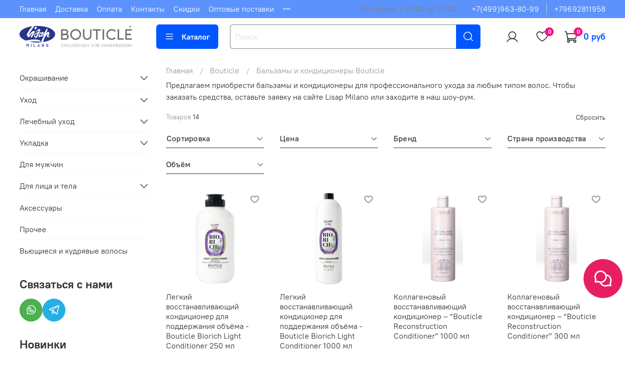

--- FILE ---
content_type: text/javascript
request_url: https://static.insales-cdn.com/assets/common-js/common.v2.25.33.js
body_size: 273575
content:
(()=>{var __webpack_modules__={9272:(e,t,r)=>{"use strict";var n=r(723),a=[],o=[],i=n.makeRequestCallFromTimer(function(){if(o.length)throw o.shift()});function s(e){var t;(t=a.length?a.pop():new c).task=e,n(t)}function c(){this.task=null}e.exports=s,c.prototype.call=function(){try{this.task.call()}catch(e){s.onerror?s.onerror(e):(o.push(e),i())}finally{this.task=null,a[a.length]=this}}},723:(e,t,r)=>{"use strict";function n(e){o.length||(a(),!0),o[o.length]=e}e.exports=n;var a,o=[],i=0;function s(){for(;i<o.length;){var e=i;if(i+=1,o[e].call(),i>1024){for(var t=0,r=o.length-i;t<r;t++)o[t]=o[t+i];o.length-=i,i=0}}o.length=0,i=0}var c,u,l,d=void 0!==r.g?r.g:self,p=d.MutationObserver||d.WebKitMutationObserver;function f(e){return function(){var t=setTimeout(n,0),r=setInterval(n,50);function n(){clearTimeout(t),clearInterval(r),e()}}}"function"==typeof p?(c=1,u=new p(s),l=document.createTextNode(""),u.observe(l,{characterData:!0}),a=function(){c=-c,l.data=c}):a=f(s),n.requestFlush=a,n.makeRequestCallFromTimer=f},5426:(e,t,r)=>{"use strict";r.r(t),r.d(t,{default:()=>n});const n=function(e){var t=arguments.length>1&&void 0!==arguments[1]?arguments[1]:{},r=null,n=null,a=null,o=null,i=null,s=Object.assign({},{method:"GET"},t);return fetch(e,s).then(function(e){return e.json()}).then(function(e){r&&r(e),n&&n(e),a&&a(e)}).catch(function(e){o&&o(e)}).finally(function(){i&&i()}),{updateResponse:function(e){return r=e,this},done:function(e){return n=e,this},then:function(e){return console.warn("Используйте done вместо then",e),a=e,this},fail:function(e){return o=e,this},always:function(e){return i=e,this}}}},6824:e=>{e.exports=function(e){var t,r=String.prototype.split,n=/()??/.exec("")[1]===e;return t=function(t,a,o){if("[object RegExp]"!==Object.prototype.toString.call(a))return r.call(t,a,o);var i,s,c,u,l=[],d=(a.ignoreCase?"i":"")+(a.multiline?"m":"")+(a.extended?"x":"")+(a.sticky?"y":""),p=0;a=new RegExp(a.source,d+"g");for(t+="",n||(i=new RegExp("^"+a.source+"$(?!\\s)",d)),o=o===e?-1>>>0:o>>>0;(s=a.exec(t))&&!((c=s.index+s[0].length)>p&&(l.push(t.slice(p,s.index)),!n&&s.length>1&&s[0].replace(i,function(){for(var t=1;t<arguments.length-2;t++)arguments[t]===e&&(s[t]=e)}),s.length>1&&s.index<t.length&&Array.prototype.push.apply(l,s.slice(1)),u=s[0].length,p=c,l.length>=o));)a.lastIndex===s.index&&a.lastIndex++;return p===t.length?!u&&a.test("")||l.push(""):l.push(t.slice(p)),l.length>o?l.slice(0,o):l},t}()},5116:(e,t,r)=>{"use strict";var n=r(2514),a=r(1768),o=r(8928),i=r(9770);e.exports=i||n.call(o,a)},1768:e=>{"use strict";e.exports=Function.prototype.apply},8928:e=>{"use strict";e.exports=Function.prototype.call},319:(e,t,r)=>{"use strict";var n=r(2514),a=r(4453),o=r(8928),i=r(5116);e.exports=function(e){if(e.length<1||"function"!=typeof e[0])throw new a("a function is required");return i(n,o,e)}},9770:e=>{"use strict";e.exports="undefined"!=typeof Reflect&&Reflect&&Reflect.apply},7379:(e,t,r)=>{"use strict";var n=r(210),a=r(319),o=a([n("%String.prototype.indexOf%")]);e.exports=function(e,t){var r=n(e,!!t);return"function"==typeof r&&o(e,".prototype.")>-1?a([r]):r}},6138:(e,t,r)=>{var n=r(3850),a=r(3661),o=r(9933);o.elementNames.__proto__=null,o.attributeNames.__proto__=null;var i={__proto__:null,style:!0,script:!0,xmp:!0,iframe:!0,noembed:!0,noframes:!0,plaintext:!0,noscript:!0};var s={__proto__:null,area:!0,base:!0,basefont:!0,br:!0,col:!0,command:!0,embed:!0,frame:!0,hr:!0,img:!0,input:!0,isindex:!0,keygen:!0,link:!0,meta:!0,param:!0,source:!0,track:!0,wbr:!0},c=e.exports=function(e,t){Array.isArray(e)||e.cheerio||(e=[e]),t=t||{};for(var r="",a=0;a<e.length;a++){var o=e[a];"root"===o.type?r+=c(o.children,t):n.isTag(o)?r+=l(o,t):o.type===n.Directive?r+=d(o):o.type===n.Comment?r+=m(o):o.type===n.CDATA?r+=f(o):r+=p(o,t)}return r},u=["mi","mo","mn","ms","mtext","annotation-xml","foreignObject","desc","title"];function l(e,t){"foreign"===t.xmlMode&&(e.name=o.elementNames[e.name]||e.name,e.parent&&u.indexOf(e.parent.name)>=0&&(t=Object.assign({},t,{xmlMode:!1}))),!t.xmlMode&&["svg","math"].indexOf(e.name)>=0&&(t=Object.assign({},t,{xmlMode:"foreign"}));var r="<"+e.name,n=function(e,t){if(e){var r,n="";for(var i in e)r=e[i],n&&(n+=" "),"foreign"===t.xmlMode&&(i=o.attributeNames[i]||i),n+=i,(null!==r&&""!==r||t.xmlMode)&&(n+='="'+(t.decodeEntities?a.encodeXML(r):r.replace(/\"/g,"&quot;"))+'"');return n}}(e.attribs,t);return n&&(r+=" "+n),!t.xmlMode||e.children&&0!==e.children.length?(r+=">",e.children&&(r+=c(e.children,t)),s[e.name]&&!t.xmlMode||(r+="</"+e.name+">")):r+="/>",r}function d(e){return"<"+e.data+">"}function p(e,t){var r=e.data||"";return!t.decodeEntities||e.parent&&e.parent.name in i||(r=a.encodeXML(r)),r}function f(e){return"<![CDATA["+e.children[0].data+"]]>"}function m(e){return"\x3c!--"+e.data+"--\x3e"}},3850:(e,t)=>{"use strict";var r;Object.defineProperty(t,"__esModule",{value:!0}),t.Doctype=t.CDATA=t.Tag=t.Style=t.Script=t.Comment=t.Directive=t.Text=t.Root=t.isTag=t.ElementType=void 0,function(e){e.Root="root",e.Text="text",e.Directive="directive",e.Comment="comment",e.Script="script",e.Style="style",e.Tag="tag",e.CDATA="cdata",e.Doctype="doctype"}(r=t.ElementType||(t.ElementType={})),t.isTag=function(e){return e.type===r.Tag||e.type===r.Script||e.type===r.Style},t.Root=r.Root,t.Text=r.Text,t.Directive=r.Directive,t.Comment=r.Comment,t.Script=r.Script,t.Style=r.Style,t.Tag=r.Tag,t.CDATA=r.CDATA,t.Doctype=r.Doctype},901:function(e,t,r){"use strict";var n=this&&this.__importDefault||function(e){return e&&e.__esModule?e:{default:e}};Object.defineProperty(t,"__esModule",{value:!0}),t.decodeHTML=t.decodeHTMLStrict=t.decodeXML=void 0;var a=n(r(1363)),o=n(r(8611)),i=n(r(4204)),s=n(r(6312)),c=/&(?:[a-zA-Z0-9]+|#[xX][\da-fA-F]+|#\d+);/g;function u(e){var t=d(e);return function(e){return String(e).replace(c,t)}}t.decodeXML=u(i.default),t.decodeHTMLStrict=u(a.default);var l=function(e,t){return e<t?1:-1};function d(e){return function(t){if("#"===t.charAt(1)){var r=t.charAt(2);return"X"===r||"x"===r?s.default(parseInt(t.substr(3),16)):s.default(parseInt(t.substr(2),10))}return e[t.slice(1,-1)]||t}}t.decodeHTML=function(){for(var e=Object.keys(o.default).sort(l),t=Object.keys(a.default).sort(l),r=0,n=0;r<t.length;r++)e[n]===t[r]?(t[r]+=";?",n++):t[r]+=";";var i=new RegExp("&(?:"+t.join("|")+"|#[xX][\\da-fA-F]+;?|#\\d+;?)","g"),s=d(a.default);function c(e){return";"!==e.substr(-1)&&(e+=";"),s(e)}return function(e){return String(e).replace(i,c)}}()},6312:function(e,t,r){"use strict";var n=this&&this.__importDefault||function(e){return e&&e.__esModule?e:{default:e}};Object.defineProperty(t,"__esModule",{value:!0});var a=n(r(9451)),o=String.fromCodePoint||function(e){var t="";return e>65535&&(e-=65536,t+=String.fromCharCode(e>>>10&1023|55296),e=56320|1023&e),t+=String.fromCharCode(e)};t.default=function(e){return e>=55296&&e<=57343||e>1114111?"�":(e in a.default&&(e=a.default[e]),o(e))}},5278:function(e,t,r){"use strict";var n=this&&this.__importDefault||function(e){return e&&e.__esModule?e:{default:e}};Object.defineProperty(t,"__esModule",{value:!0}),t.escapeUTF8=t.escape=t.encodeNonAsciiHTML=t.encodeHTML=t.encodeXML=void 0;var a=l(n(r(4204)).default),o=d(a);t.encodeXML=v(a);var i,s,c=l(n(r(1363)).default),u=d(c);function l(e){return Object.keys(e).sort().reduce(function(t,r){return t[e[r]]="&"+r+";",t},{})}function d(e){for(var t=[],r=[],n=0,a=Object.keys(e);n<a.length;n++){var o=a[n];1===o.length?t.push("\\"+o):r.push(o)}t.sort();for(var i=0;i<t.length-1;i++){for(var s=i;s<t.length-1&&t[s].charCodeAt(1)+1===t[s+1].charCodeAt(1);)s+=1;var c=1+s-i;c<3||t.splice(i,c,t[i]+"-"+t[s])}return r.unshift("["+t.join("")+"]"),new RegExp(r.join("|"),"g")}t.encodeHTML=(i=c,s=u,function(e){return e.replace(s,function(e){return i[e]}).replace(p,m)}),t.encodeNonAsciiHTML=v(c);var p=/(?:[\x80-\uD7FF\uE000-\uFFFF]|[\uD800-\uDBFF][\uDC00-\uDFFF]|[\uD800-\uDBFF](?![\uDC00-\uDFFF])|(?:[^\uD800-\uDBFF]|^)[\uDC00-\uDFFF])/g,f=null!=String.prototype.codePointAt?function(e){return e.codePointAt(0)}:function(e){return 1024*(e.charCodeAt(0)-55296)+e.charCodeAt(1)-56320+65536};function m(e){return"&#x"+(e.length>1?f(e):e.charCodeAt(0)).toString(16).toUpperCase()+";"}var h=new RegExp(o.source+"|"+p.source,"g");function v(e){return function(t){return t.replace(h,function(t){return e[t]||m(t)})}}t.escape=function(e){return e.replace(h,m)},t.escapeUTF8=function(e){return e.replace(o,m)}},3661:(e,t,r)=>{"use strict";Object.defineProperty(t,"__esModule",{value:!0}),t.decodeXMLStrict=t.decodeHTML5Strict=t.decodeHTML4Strict=t.decodeHTML5=t.decodeHTML4=t.decodeHTMLStrict=t.decodeHTML=t.decodeXML=t.encodeHTML5=t.encodeHTML4=t.escapeUTF8=t.escape=t.encodeNonAsciiHTML=t.encodeHTML=t.encodeXML=t.encode=t.decodeStrict=t.decode=void 0;var n=r(901),a=r(5278);t.decode=function(e,t){return(!t||t<=0?n.decodeXML:n.decodeHTML)(e)},t.decodeStrict=function(e,t){return(!t||t<=0?n.decodeXML:n.decodeHTMLStrict)(e)},t.encode=function(e,t){return(!t||t<=0?a.encodeXML:a.encodeHTML)(e)};var o=r(5278);Object.defineProperty(t,"encodeXML",{enumerable:!0,get:function(){return o.encodeXML}}),Object.defineProperty(t,"encodeHTML",{enumerable:!0,get:function(){return o.encodeHTML}}),Object.defineProperty(t,"encodeNonAsciiHTML",{enumerable:!0,get:function(){return o.encodeNonAsciiHTML}}),Object.defineProperty(t,"escape",{enumerable:!0,get:function(){return o.escape}}),Object.defineProperty(t,"escapeUTF8",{enumerable:!0,get:function(){return o.escapeUTF8}}),Object.defineProperty(t,"encodeHTML4",{enumerable:!0,get:function(){return o.encodeHTML}}),Object.defineProperty(t,"encodeHTML5",{enumerable:!0,get:function(){return o.encodeHTML}});var i=r(901);Object.defineProperty(t,"decodeXML",{enumerable:!0,get:function(){return i.decodeXML}}),Object.defineProperty(t,"decodeHTML",{enumerable:!0,get:function(){return i.decodeHTML}}),Object.defineProperty(t,"decodeHTMLStrict",{enumerable:!0,get:function(){return i.decodeHTMLStrict}}),Object.defineProperty(t,"decodeHTML4",{enumerable:!0,get:function(){return i.decodeHTML}}),Object.defineProperty(t,"decodeHTML5",{enumerable:!0,get:function(){return i.decodeHTML}}),Object.defineProperty(t,"decodeHTML4Strict",{enumerable:!0,get:function(){return i.decodeHTMLStrict}}),Object.defineProperty(t,"decodeHTML5Strict",{enumerable:!0,get:function(){return i.decodeHTMLStrict}}),Object.defineProperty(t,"decodeXMLStrict",{enumerable:!0,get:function(){return i.decodeXML}})},4431:e=>{e.exports={Text:"text",Directive:"directive",Comment:"comment",Script:"script",Style:"style",Tag:"tag",CDATA:"cdata",Doctype:"doctype",isTag:function(e){return"tag"===e.type||"script"===e.type||"style"===e.type}}},8753:(e,t,r)=>{var n=r(4431),a=/\s+/g,o=r(7790),i=r(4407);function s(e,t,r){"object"==typeof e?(r=t,t=e,e=null):"function"==typeof t&&(r=t,t=c),this._callback=e,this._options=t||c,this._elementCB=r,this.dom=[],this._done=!1,this._tagStack=[],this._parser=this._parser||null}var c={normalizeWhitespace:!1,withStartIndices:!1,withEndIndices:!1};s.prototype.onparserinit=function(e){this._parser=e},s.prototype.onreset=function(){s.call(this,this._callback,this._options,this._elementCB)},s.prototype.onend=function(){this._done||(this._done=!0,this._parser=null,this._handleCallback(null))},s.prototype._handleCallback=s.prototype.onerror=function(e){if("function"==typeof this._callback)this._callback(e,this.dom);else if(e)throw e},s.prototype.onclosetag=function(){var e=this._tagStack.pop();this._options.withEndIndices&&e&&(e.endIndex=this._parser.endIndex),this._elementCB&&this._elementCB(e)},s.prototype._createDomElement=function(e){if(!this._options.withDomLvl1)return e;var t;for(var r in t="tag"===e.type?Object.create(i):Object.create(o),e)e.hasOwnProperty(r)&&(t[r]=e[r]);return t},s.prototype._addDomElement=function(e){var t=this._tagStack[this._tagStack.length-1],r=t?t.children:this.dom,n=r[r.length-1];e.next=null,this._options.withStartIndices&&(e.startIndex=this._parser.startIndex),this._options.withEndIndices&&(e.endIndex=this._parser.endIndex),n?(e.prev=n,n.next=e):e.prev=null,r.push(e),e.parent=t||null},s.prototype.onopentag=function(e,t){var r={type:"script"===e?n.Script:"style"===e?n.Style:n.Tag,name:e,attribs:t,children:[]},a=this._createDomElement(r);this._addDomElement(a),this._tagStack.push(a)},s.prototype.ontext=function(e){var t,r=this._options.normalizeWhitespace||this._options.ignoreWhitespace;if(!this._tagStack.length&&this.dom.length&&(t=this.dom[this.dom.length-1]).type===n.Text)r?t.data=(t.data+e).replace(a," "):t.data+=e;else if(this._tagStack.length&&(t=this._tagStack[this._tagStack.length-1])&&(t=t.children[t.children.length-1])&&t.type===n.Text)r?t.data=(t.data+e).replace(a," "):t.data+=e;else{r&&(e=e.replace(a," "));var o=this._createDomElement({data:e,type:n.Text});this._addDomElement(o)}},s.prototype.oncomment=function(e){var t=this._tagStack[this._tagStack.length-1];if(t&&t.type===n.Comment)t.data+=e;else{var r={data:e,type:n.Comment},a=this._createDomElement(r);this._addDomElement(a),this._tagStack.push(a)}},s.prototype.oncdatastart=function(){var e={children:[{data:"",type:n.Text}],type:n.CDATA},t=this._createDomElement(e);this._addDomElement(t),this._tagStack.push(t)},s.prototype.oncommentend=s.prototype.oncdataend=function(){this._tagStack.pop()},s.prototype.onprocessinginstruction=function(e,t){var r=this._createDomElement({name:e,data:t,type:n.Directive});this._addDomElement(r)},e.exports=s},4407:(e,t,r)=>{var n=r(7790),a=e.exports=Object.create(n),o={tagName:"name"};Object.keys(o).forEach(function(e){var t=o[e];Object.defineProperty(a,e,{get:function(){return this[t]||null},set:function(e){return this[t]=e,e}})})},7790:e=>{var t=e.exports={get firstChild(){var e=this.children;return e&&e[0]||null},get lastChild(){var e=this.children;return e&&e[e.length-1]||null},get nodeType(){return n[this.type]||n.element}},r={tagName:"name",childNodes:"children",parentNode:"parent",previousSibling:"prev",nextSibling:"next",nodeValue:"data"},n={element:1,text:3,cdata:4,comment:8};Object.keys(r).forEach(function(e){var n=r[e];Object.defineProperty(t,e,{get:function(){return this[n]||null},set:function(e){return this[n]=e,e}})})},2417:(e,t,r)=>{var n=e.exports;[r(3346),r(5010),r(6765),r(8043),r(3905),r(4975)].forEach(function(e){Object.keys(e).forEach(function(t){n[t]=e[t].bind(n)})})},4975:(e,t)=>{t.removeSubsets=function(e){for(var t,r,n,a=e.length;--a>-1;){for(t=r=e[a],e[a]=null,n=!0;r;){if(e.indexOf(r)>-1){n=!1,e.splice(a,1);break}r=r.parent}n&&(e[a]=t)}return e};var r=1,n=2,a=4,o=8,i=16,s=t.compareDocumentPosition=function(e,t){var s,c,u,l,d,p,f=[],m=[];if(e===t)return 0;for(s=e;s;)f.unshift(s),s=s.parent;for(s=t;s;)m.unshift(s),s=s.parent;for(p=0;f[p]===m[p];)p++;return 0===p?r:(u=(c=f[p-1]).children,l=f[p],d=m[p],u.indexOf(l)>u.indexOf(d)?c===t?a|i:a:c===e?n|o:n)};t.uniqueSort=function(e){var t,r,o=e.length;for(e=e.slice();--o>-1;)t=e[o],(r=e.indexOf(t))>-1&&r<o&&e.splice(o,1);return e.sort(function(e,t){var r=s(e,t);return r&n?-1:r&a?1:0}),e}},3905:(e,t,r)=>{var n=r(4431),a=t.isTag=n.isTag;t.testElement=function(e,t){for(var r in e)if(e.hasOwnProperty(r)){if("tag_name"===r){if(!a(t)||!e.tag_name(t.name))return!1}else if("tag_type"===r){if(!e.tag_type(t.type))return!1}else if("tag_contains"===r){if(a(t)||!e.tag_contains(t.data))return!1}else if(!t.attribs||!e[r](t.attribs[r]))return!1}else;return!0};var o={tag_name:function(e){return"function"==typeof e?function(t){return a(t)&&e(t.name)}:"*"===e?a:function(t){return a(t)&&t.name===e}},tag_type:function(e){return"function"==typeof e?function(t){return e(t.type)}:function(t){return t.type===e}},tag_contains:function(e){return"function"==typeof e?function(t){return!a(t)&&e(t.data)}:function(t){return!a(t)&&t.data===e}}};function i(e,t){return"function"==typeof t?function(r){return r.attribs&&t(r.attribs[e])}:function(r){return r.attribs&&r.attribs[e]===t}}function s(e,t){return function(r){return e(r)||t(r)}}t.getElements=function(e,t,r,n){var a=Object.keys(e).map(function(t){var r=e[t];return t in o?o[t](r):i(t,r)});return 0===a.length?[]:this.filter(a.reduce(s),t,r,n)},t.getElementById=function(e,t,r){return Array.isArray(t)||(t=[t]),this.findOne(i("id",e),t,!1!==r)},t.getElementsByTagName=function(e,t,r,n){return this.filter(o.tag_name(e),t,r,n)},t.getElementsByTagType=function(e,t,r,n){return this.filter(o.tag_type(e),t,r,n)}},6765:(e,t)=>{t.removeElement=function(e){if(e.prev&&(e.prev.next=e.next),e.next&&(e.next.prev=e.prev),e.parent){var t=e.parent.children;t.splice(t.lastIndexOf(e),1)}},t.replaceElement=function(e,t){var r=t.prev=e.prev;r&&(r.next=t);var n=t.next=e.next;n&&(n.prev=t);var a=t.parent=e.parent;if(a){var o=a.children;o[o.lastIndexOf(e)]=t}},t.appendChild=function(e,t){if(t.parent=e,1!==e.children.push(t)){var r=e.children[e.children.length-2];r.next=t,t.prev=r,t.next=null}},t.append=function(e,t){var r=e.parent,n=e.next;if(t.next=n,t.prev=e,e.next=t,t.parent=r,n){if(n.prev=t,r){var a=r.children;a.splice(a.lastIndexOf(n),0,t)}}else r&&r.children.push(t)},t.prepend=function(e,t){var r=e.parent;if(r){var n=r.children;n.splice(n.lastIndexOf(e),0,t)}e.prev&&(e.prev.next=t),t.parent=r,t.prev=e.prev,t.next=e,e.prev=t}},8043:(e,t,r)=>{var n=r(4431).isTag;function a(e,t,r,n){for(var o,i=[],s=0,c=t.length;s<c&&!(e(t[s])&&(i.push(t[s]),--n<=0))&&(o=t[s].children,!(r&&o&&o.length>0&&(o=a(e,o,r,n),i=i.concat(o),(n-=o.length)<=0)));s++);return i}e.exports={filter:function(e,t,r,n){Array.isArray(t)||(t=[t]);"number"==typeof n&&isFinite(n)||(n=1/0);return a(e,t,!1!==r,n)},find:a,findOneChild:function(e,t){for(var r=0,n=t.length;r<n;r++)if(e(t[r]))return t[r];return null},findOne:function e(t,r){for(var a=null,o=0,i=r.length;o<i&&!a;o++)n(r[o])&&(t(r[o])?a=r[o]:r[o].children.length>0&&(a=e(t,r[o].children)));return a},existsOne:function e(t,r){for(var a=0,o=r.length;a<o;a++)if(n(r[a])&&(t(r[a])||r[a].children.length>0&&e(t,r[a].children)))return!0;return!1},findAll:function(e,t){var r=[],a=t.slice();for(;a.length;){var o=a.shift();n(o)&&(o.children&&o.children.length>0&&a.unshift.apply(a,o.children),e(o)&&r.push(o))}return r}}},3346:(e,t,r)=>{var n=r(4431),a=r(6138),o=n.isTag;e.exports={getInnerHTML:function(e,t){return e.children?e.children.map(function(e){return a(e,t)}).join(""):""},getOuterHTML:a,getText:function e(t){return Array.isArray(t)?t.map(e).join(""):o(t)?"br"===t.name?"\n":e(t.children):t.type===n.CDATA?e(t.children):t.type===n.Text?t.data:""}}},5010:(e,t)=>{var r=t.getChildren=function(e){return e.children},n=t.getParent=function(e){return e.parent};t.getSiblings=function(e){var t=n(e);return t?r(t):[e]},t.getAttributeValue=function(e,t){return e.attribs&&e.attribs[t]},t.hasAttrib=function(e,t){return!!e.attribs&&hasOwnProperty.call(e.attribs,t)},t.getName=function(e){return e.name}},6504:(e,t,r)=>{"use strict";var n,a=r(319),o=r(7296);try{n=[].__proto__===Array.prototype}catch(e){if(!e||"object"!=typeof e||!("code"in e)||"ERR_PROTO_ACCESS"!==e.code)throw e}var i=!!n&&o&&o(Object.prototype,"__proto__"),s=Object,c=s.getPrototypeOf;e.exports=i&&"function"==typeof i.get?a([i.get]):"function"==typeof c&&function(e){return c(null==e?e:s(e))}},6751:(e,t,r)=>{"use strict";var n=r(4971).ucs2.encode,a=r(9726),o=r(7379),i=r(4453),s=r(2077),c=a(/;$/),u=o("String.prototype.replace"),l=o("RegExp.prototype.exec"),d=parseInt;e.exports=function(e){if("string"!=typeof e)throw new i("Expected a String");return u(e,/&(#?[^;\W]+;?)/g,function(e,t){var r=l(/^#(\d+);?$/,t);if(r)return n([d(r[1],10)]);var a=l(/^#[Xx]([A-Fa-f0-9]+);?/,t);if(a)return n([d(a[1],16)]);var o=c(t),i=o?u(t,/;$/,""):t,p=s[i]||o&&s[t];return"number"==typeof p?n([p]):"string"==typeof p?p:"&"+t})}},9151:(e,t,r)=>{"use strict";var n=r(4971),a=n.ucs2.decode,o=n.ucs2.encode,i=r(4453),s=r(9726),c=r(3123),u=s(/;$/),l={'"':!0,"'":!0,"<":!0,">":!0,"&":!0};e.exports=function(e,t){if("string"!=typeof e)throw new i("Expected a String");var r=!t||!t.named;t&&void 0!==t.numeric&&(r=t.numeric);for(var n=t&&t.special||l,s=a(e),d=[],p=0;p<s.length;p++){var f=s[p],m=o([f]),h=c[f];if(h&&(f>=127||n[m])&&!r){var v=u(h);d[d.length]="&"+(v?h:h+";")}else f<32||f>=127||n[m]?d[d.length]="&#"+f+";":d[d.length]=m}return d.join("")}},4978:(e,t,r)=>{r(9151),t.decode=r(6751)},26:(e,t,r)=>{var n=r(9545);e.exports=function(e){if(e>=55296&&e<=57343||e>1114111)return"�";e in n&&(e=n[e]);var t="";e>65535&&(e-=65536,t+=String.fromCharCode(e>>>10&1023|55296),e=56320|1023&e);return t+=String.fromCharCode(e)}},3628:e=>{"use strict";var t=Object.defineProperty||!1;if(t)try{t({},"a",{value:1})}catch(e){t=!1}e.exports=t},3981:e=>{"use strict";e.exports=EvalError},1648:e=>{"use strict";e.exports=Error},4726:e=>{"use strict";e.exports=RangeError},6712:e=>{"use strict";e.exports=ReferenceError},3464:e=>{"use strict";e.exports=SyntaxError},4453:e=>{"use strict";e.exports=TypeError},3915:e=>{"use strict";e.exports=URIError},8892:e=>{"use strict";e.exports=Object},8832:(e,t,r)=>{"use strict";r(4167)("ev-store","7");var n="__EV_STORE_KEY@7";e.exports=function(e){var t=e[n];t||(t=e[n]={});return t}},4370:e=>{"use strict";var t,r="object"==typeof Reflect?Reflect:null,n=r&&"function"==typeof r.apply?r.apply:function(e,t,r){return Function.prototype.apply.call(e,t,r)};t=r&&"function"==typeof r.ownKeys?r.ownKeys:Object.getOwnPropertySymbols?function(e){return Object.getOwnPropertyNames(e).concat(Object.getOwnPropertySymbols(e))}:function(e){return Object.getOwnPropertyNames(e)};var a=Number.isNaN||function(e){return e!=e};function o(){o.init.call(this)}e.exports=o,e.exports.once=function(e,t){return new Promise(function(r,n){function a(r){e.removeListener(t,o),n(r)}function o(){"function"==typeof e.removeListener&&e.removeListener("error",a),r([].slice.call(arguments))}h(e,t,o,{once:!0}),"error"!==t&&function(e,t,r){"function"==typeof e.on&&h(e,"error",t,r)}(e,a,{once:!0})})},o.EventEmitter=o,o.prototype._events=void 0,o.prototype._eventsCount=0,o.prototype._maxListeners=void 0;var i=10;function s(e){if("function"!=typeof e)throw new TypeError('The "listener" argument must be of type Function. Received type '+typeof e)}function c(e){return void 0===e._maxListeners?o.defaultMaxListeners:e._maxListeners}function u(e,t,r,n){var a,o,i,u;if(s(r),void 0===(o=e._events)?(o=e._events=Object.create(null),e._eventsCount=0):(void 0!==o.newListener&&(e.emit("newListener",t,r.listener?r.listener:r),o=e._events),i=o[t]),void 0===i)i=o[t]=r,++e._eventsCount;else if("function"==typeof i?i=o[t]=n?[r,i]:[i,r]:n?i.unshift(r):i.push(r),(a=c(e))>0&&i.length>a&&!i.warned){i.warned=!0;var l=new Error("Possible EventEmitter memory leak detected. "+i.length+" "+String(t)+" listeners added. Use emitter.setMaxListeners() to increase limit");l.name="MaxListenersExceededWarning",l.emitter=e,l.type=t,l.count=i.length,u=l,console&&console.warn&&console.warn(u)}return e}function l(){if(!this.fired)return this.target.removeListener(this.type,this.wrapFn),this.fired=!0,0===arguments.length?this.listener.call(this.target):this.listener.apply(this.target,arguments)}function d(e,t,r){var n={fired:!1,wrapFn:void 0,target:e,type:t,listener:r},a=l.bind(n);return a.listener=r,n.wrapFn=a,a}function p(e,t,r){var n=e._events;if(void 0===n)return[];var a=n[t];return void 0===a?[]:"function"==typeof a?r?[a.listener||a]:[a]:r?function(e){for(var t=new Array(e.length),r=0;r<t.length;++r)t[r]=e[r].listener||e[r];return t}(a):m(a,a.length)}function f(e){var t=this._events;if(void 0!==t){var r=t[e];if("function"==typeof r)return 1;if(void 0!==r)return r.length}return 0}function m(e,t){for(var r=new Array(t),n=0;n<t;++n)r[n]=e[n];return r}function h(e,t,r,n){if("function"==typeof e.on)n.once?e.once(t,r):e.on(t,r);else{if("function"!=typeof e.addEventListener)throw new TypeError('The "emitter" argument must be of type EventEmitter. Received type '+typeof e);e.addEventListener(t,function a(o){n.once&&e.removeEventListener(t,a),r(o)})}}Object.defineProperty(o,"defaultMaxListeners",{enumerable:!0,get:function(){return i},set:function(e){if("number"!=typeof e||e<0||a(e))throw new RangeError('The value of "defaultMaxListeners" is out of range. It must be a non-negative number. Received '+e+".");i=e}}),o.init=function(){void 0!==this._events&&this._events!==Object.getPrototypeOf(this)._events||(this._events=Object.create(null),this._eventsCount=0),this._maxListeners=this._maxListeners||void 0},o.prototype.setMaxListeners=function(e){if("number"!=typeof e||e<0||a(e))throw new RangeError('The value of "n" is out of range. It must be a non-negative number. Received '+e+".");return this._maxListeners=e,this},o.prototype.getMaxListeners=function(){return c(this)},o.prototype.emit=function(e){for(var t=[],r=1;r<arguments.length;r++)t.push(arguments[r]);var a="error"===e,o=this._events;if(void 0!==o)a=a&&void 0===o.error;else if(!a)return!1;if(a){var i;if(t.length>0&&(i=t[0]),i instanceof Error)throw i;var s=new Error("Unhandled error."+(i?" ("+i.message+")":""));throw s.context=i,s}var c=o[e];if(void 0===c)return!1;if("function"==typeof c)n(c,this,t);else{var u=c.length,l=m(c,u);for(r=0;r<u;++r)n(l[r],this,t)}return!0},o.prototype.addListener=function(e,t){return u(this,e,t,!1)},o.prototype.on=o.prototype.addListener,o.prototype.prependListener=function(e,t){return u(this,e,t,!0)},o.prototype.once=function(e,t){return s(t),this.on(e,d(this,e,t)),this},o.prototype.prependOnceListener=function(e,t){return s(t),this.prependListener(e,d(this,e,t)),this},o.prototype.removeListener=function(e,t){var r,n,a,o,i;if(s(t),void 0===(n=this._events))return this;if(void 0===(r=n[e]))return this;if(r===t||r.listener===t)0===--this._eventsCount?this._events=Object.create(null):(delete n[e],n.removeListener&&this.emit("removeListener",e,r.listener||t));else if("function"!=typeof r){for(a=-1,o=r.length-1;o>=0;o--)if(r[o]===t||r[o].listener===t){i=r[o].listener,a=o;break}if(a<0)return this;0===a?r.shift():function(e,t){for(;t+1<e.length;t++)e[t]=e[t+1];e.pop()}(r,a),1===r.length&&(n[e]=r[0]),void 0!==n.removeListener&&this.emit("removeListener",e,i||t)}return this},o.prototype.off=o.prototype.removeListener,o.prototype.removeAllListeners=function(e){var t,r,n;if(void 0===(r=this._events))return this;if(void 0===r.removeListener)return 0===arguments.length?(this._events=Object.create(null),this._eventsCount=0):void 0!==r[e]&&(0===--this._eventsCount?this._events=Object.create(null):delete r[e]),this;if(0===arguments.length){var a,o=Object.keys(r);for(n=0;n<o.length;++n)"removeListener"!==(a=o[n])&&this.removeAllListeners(a);return this.removeAllListeners("removeListener"),this._events=Object.create(null),this._eventsCount=0,this}if("function"==typeof(t=r[e]))this.removeListener(e,t);else if(void 0!==t)for(n=t.length-1;n>=0;n--)this.removeListener(e,t[n]);return this},o.prototype.listeners=function(e){return p(this,e,!0)},o.prototype.rawListeners=function(e){return p(this,e,!1)},o.listenerCount=function(e,t){return"function"==typeof e.listenerCount?e.listenerCount(t):f.call(e,t)},o.prototype.listenerCount=f,o.prototype.eventNames=function(){return this._eventsCount>0?t(this._events):[]}},7648:e=>{"use strict";var t=Object.prototype.toString,r=Math.max,n=function(e,t){for(var r=[],n=0;n<e.length;n+=1)r[n]=e[n];for(var a=0;a<t.length;a+=1)r[a+e.length]=t[a];return r};e.exports=function(e){var a=this;if("function"!=typeof a||"[object Function]"!==t.apply(a))throw new TypeError("Function.prototype.bind called on incompatible "+a);for(var o,i=function(e,t){for(var r=[],n=t||0,a=0;n<e.length;n+=1,a+=1)r[a]=e[n];return r}(arguments,1),s=r(0,a.length-i.length),c=[],u=0;u<s;u++)c[u]="$"+u;if(o=Function("binder","return function ("+function(e,t){for(var r="",n=0;n<e.length;n+=1)r+=e[n],n+1<e.length&&(r+=t);return r}(c,",")+"){ return binder.apply(this,arguments); }")(function(){if(this instanceof o){var t=a.apply(this,n(i,arguments));return Object(t)===t?t:this}return a.apply(e,n(i,arguments))}),a.prototype){var l=function(){};l.prototype=a.prototype,o.prototype=new l,l.prototype=null}return o}},2514:(e,t,r)=>{"use strict";var n=r(7648);e.exports=Function.prototype.bind||n},210:(e,t,r)=>{"use strict";var n,a=r(8892),o=r(1648),i=r(3981),s=r(4726),c=r(6712),u=r(3464),l=r(4453),d=r(3915),p=r(9738),f=r(6329),m=r(2264),h=r(5730),v=r(707),g=r(3862),_=r(9550),y=Function,b=function(e){try{return y('"use strict"; return ('+e+").constructor;")()}catch(e){}},x=r(7296),w=r(3628),k=function(){throw new l},S=x?function(){try{return k}catch(e){try{return x(arguments,"callee").get}catch(e){return k}}}():k,j=r(1405)(),I=r(1618),C=r(8899),P=r(443),A=r(1768),E=r(8928),T={},q="undefined"!=typeof Uint8Array&&I?I(Uint8Array):n,L={__proto__:null,"%AggregateError%":"undefined"==typeof AggregateError?n:AggregateError,"%Array%":Array,"%ArrayBuffer%":"undefined"==typeof ArrayBuffer?n:ArrayBuffer,"%ArrayIteratorPrototype%":j&&I?I([][Symbol.iterator]()):n,"%AsyncFromSyncIteratorPrototype%":n,"%AsyncFunction%":T,"%AsyncGenerator%":T,"%AsyncGeneratorFunction%":T,"%AsyncIteratorPrototype%":T,"%Atomics%":"undefined"==typeof Atomics?n:Atomics,"%BigInt%":"undefined"==typeof BigInt?n:BigInt,"%BigInt64Array%":"undefined"==typeof BigInt64Array?n:BigInt64Array,"%BigUint64Array%":"undefined"==typeof BigUint64Array?n:BigUint64Array,"%Boolean%":Boolean,"%DataView%":"undefined"==typeof DataView?n:DataView,"%Date%":Date,"%decodeURI%":decodeURI,"%decodeURIComponent%":decodeURIComponent,"%encodeURI%":encodeURI,"%encodeURIComponent%":encodeURIComponent,"%Error%":o,"%eval%":eval,"%EvalError%":i,"%Float16Array%":"undefined"==typeof Float16Array?n:Float16Array,"%Float32Array%":"undefined"==typeof Float32Array?n:Float32Array,"%Float64Array%":"undefined"==typeof Float64Array?n:Float64Array,"%FinalizationRegistry%":"undefined"==typeof FinalizationRegistry?n:FinalizationRegistry,"%Function%":y,"%GeneratorFunction%":T,"%Int8Array%":"undefined"==typeof Int8Array?n:Int8Array,"%Int16Array%":"undefined"==typeof Int16Array?n:Int16Array,"%Int32Array%":"undefined"==typeof Int32Array?n:Int32Array,"%isFinite%":isFinite,"%isNaN%":isNaN,"%IteratorPrototype%":j&&I?I(I([][Symbol.iterator]())):n,"%JSON%":"object"==typeof JSON?JSON:n,"%Map%":"undefined"==typeof Map?n:Map,"%MapIteratorPrototype%":"undefined"!=typeof Map&&j&&I?I((new Map)[Symbol.iterator]()):n,"%Math%":Math,"%Number%":Number,"%Object%":a,"%Object.getOwnPropertyDescriptor%":x,"%parseFloat%":parseFloat,"%parseInt%":parseInt,"%Promise%":"undefined"==typeof Promise?n:Promise,"%Proxy%":"undefined"==typeof Proxy?n:Proxy,"%RangeError%":s,"%ReferenceError%":c,"%Reflect%":"undefined"==typeof Reflect?n:Reflect,"%RegExp%":RegExp,"%Set%":"undefined"==typeof Set?n:Set,"%SetIteratorPrototype%":"undefined"!=typeof Set&&j&&I?I((new Set)[Symbol.iterator]()):n,"%SharedArrayBuffer%":"undefined"==typeof SharedArrayBuffer?n:SharedArrayBuffer,"%String%":String,"%StringIteratorPrototype%":j&&I?I(""[Symbol.iterator]()):n,"%Symbol%":j?Symbol:n,"%SyntaxError%":u,"%ThrowTypeError%":S,"%TypedArray%":q,"%TypeError%":l,"%Uint8Array%":"undefined"==typeof Uint8Array?n:Uint8Array,"%Uint8ClampedArray%":"undefined"==typeof Uint8ClampedArray?n:Uint8ClampedArray,"%Uint16Array%":"undefined"==typeof Uint16Array?n:Uint16Array,"%Uint32Array%":"undefined"==typeof Uint32Array?n:Uint32Array,"%URIError%":d,"%WeakMap%":"undefined"==typeof WeakMap?n:WeakMap,"%WeakRef%":"undefined"==typeof WeakRef?n:WeakRef,"%WeakSet%":"undefined"==typeof WeakSet?n:WeakSet,"%Function.prototype.call%":E,"%Function.prototype.apply%":A,"%Object.defineProperty%":w,"%Object.getPrototypeOf%":C,"%Math.abs%":p,"%Math.floor%":f,"%Math.max%":m,"%Math.min%":h,"%Math.pow%":v,"%Math.round%":g,"%Math.sign%":_,"%Reflect.getPrototypeOf%":P};if(I)try{null.error}catch(e){var O=I(I(e));L["%Error.prototype%"]=O}var N=function e(t){var r;if("%AsyncFunction%"===t)r=b("async function () {}");else if("%GeneratorFunction%"===t)r=b("function* () {}");else if("%AsyncGeneratorFunction%"===t)r=b("async function* () {}");else if("%AsyncGenerator%"===t){var n=e("%AsyncGeneratorFunction%");n&&(r=n.prototype)}else if("%AsyncIteratorPrototype%"===t){var a=e("%AsyncGenerator%");a&&I&&(r=I(a.prototype))}return L[t]=r,r},D={__proto__:null,"%ArrayBufferPrototype%":["ArrayBuffer","prototype"],"%ArrayPrototype%":["Array","prototype"],"%ArrayProto_entries%":["Array","prototype","entries"],"%ArrayProto_forEach%":["Array","prototype","forEach"],"%ArrayProto_keys%":["Array","prototype","keys"],"%ArrayProto_values%":["Array","prototype","values"],"%AsyncFunctionPrototype%":["AsyncFunction","prototype"],"%AsyncGenerator%":["AsyncGeneratorFunction","prototype"],"%AsyncGeneratorPrototype%":["AsyncGeneratorFunction","prototype","prototype"],"%BooleanPrototype%":["Boolean","prototype"],"%DataViewPrototype%":["DataView","prototype"],"%DatePrototype%":["Date","prototype"],"%ErrorPrototype%":["Error","prototype"],"%EvalErrorPrototype%":["EvalError","prototype"],"%Float32ArrayPrototype%":["Float32Array","prototype"],"%Float64ArrayPrototype%":["Float64Array","prototype"],"%FunctionPrototype%":["Function","prototype"],"%Generator%":["GeneratorFunction","prototype"],"%GeneratorPrototype%":["GeneratorFunction","prototype","prototype"],"%Int8ArrayPrototype%":["Int8Array","prototype"],"%Int16ArrayPrototype%":["Int16Array","prototype"],"%Int32ArrayPrototype%":["Int32Array","prototype"],"%JSONParse%":["JSON","parse"],"%JSONStringify%":["JSON","stringify"],"%MapPrototype%":["Map","prototype"],"%NumberPrototype%":["Number","prototype"],"%ObjectPrototype%":["Object","prototype"],"%ObjProto_toString%":["Object","prototype","toString"],"%ObjProto_valueOf%":["Object","prototype","valueOf"],"%PromisePrototype%":["Promise","prototype"],"%PromiseProto_then%":["Promise","prototype","then"],"%Promise_all%":["Promise","all"],"%Promise_reject%":["Promise","reject"],"%Promise_resolve%":["Promise","resolve"],"%RangeErrorPrototype%":["RangeError","prototype"],"%ReferenceErrorPrototype%":["ReferenceError","prototype"],"%RegExpPrototype%":["RegExp","prototype"],"%SetPrototype%":["Set","prototype"],"%SharedArrayBufferPrototype%":["SharedArrayBuffer","prototype"],"%StringPrototype%":["String","prototype"],"%SymbolPrototype%":["Symbol","prototype"],"%SyntaxErrorPrototype%":["SyntaxError","prototype"],"%TypedArrayPrototype%":["TypedArray","prototype"],"%TypeErrorPrototype%":["TypeError","prototype"],"%Uint8ArrayPrototype%":["Uint8Array","prototype"],"%Uint8ClampedArrayPrototype%":["Uint8ClampedArray","prototype"],"%Uint16ArrayPrototype%":["Uint16Array","prototype"],"%Uint32ArrayPrototype%":["Uint32Array","prototype"],"%URIErrorPrototype%":["URIError","prototype"],"%WeakMapPrototype%":["WeakMap","prototype"],"%WeakSetPrototype%":["WeakSet","prototype"]},F=r(2514),R=r(8824),M=F.call(E,Array.prototype.concat),B=F.call(A,Array.prototype.splice),V=F.call(E,String.prototype.replace),U=F.call(E,String.prototype.slice),H=F.call(E,RegExp.prototype.exec),G=/[^%.[\]]+|\[(?:(-?\d+(?:\.\d+)?)|(["'])((?:(?!\2)[^\\]|\\.)*?)\2)\]|(?=(?:\.|\[\])(?:\.|\[\]|%$))/g,z=/\\(\\)?/g,W=function(e,t){var r,n=e;if(R(D,n)&&(n="%"+(r=D[n])[0]+"%"),R(L,n)){var a=L[n];if(a===T&&(a=N(n)),void 0===a&&!t)throw new l("intrinsic "+e+" exists, but is not available. Please file an issue!");return{alias:r,name:n,value:a}}throw new u("intrinsic "+e+" does not exist!")};e.exports=function(e,t){if("string"!=typeof e||0===e.length)throw new l("intrinsic name must be a non-empty string");if(arguments.length>1&&"boolean"!=typeof t)throw new l('"allowMissing" argument must be a boolean');if(null===H(/^%?[^%]*%?$/,e))throw new u("`%` may not be present anywhere but at the beginning and end of the intrinsic name");var r=function(e){var t=U(e,0,1),r=U(e,-1);if("%"===t&&"%"!==r)throw new u("invalid intrinsic syntax, expected closing `%`");if("%"===r&&"%"!==t)throw new u("invalid intrinsic syntax, expected opening `%`");var n=[];return V(e,G,function(e,t,r,a){n[n.length]=r?V(a,z,"$1"):t||e}),n}(e),n=r.length>0?r[0]:"",a=W("%"+n+"%",t),o=a.name,i=a.value,s=!1,c=a.alias;c&&(n=c[0],B(r,M([0,1],c)));for(var d=1,p=!0;d<r.length;d+=1){var f=r[d],m=U(f,0,1),h=U(f,-1);if(('"'===m||"'"===m||"`"===m||'"'===h||"'"===h||"`"===h)&&m!==h)throw new u("property names with quotes must have matching quotes");if("constructor"!==f&&p||(s=!0),R(L,o="%"+(n+="."+f)+"%"))i=L[o];else if(null!=i){if(!(f in i)){if(!t)throw new l("base intrinsic for "+e+" exists, but the property is not available.");return}if(x&&d+1>=r.length){var v=x(i,f);i=(p=!!v)&&"get"in v&&!("originalValue"in v.get)?v.get:i[f]}else p=R(i,f),i=i[f];p&&!s&&(L[o]=i)}}return i}},8899:(e,t,r)=>{"use strict";var n=r(8892);e.exports=n.getPrototypeOf||null},443:e=>{"use strict";e.exports="undefined"!=typeof Reflect&&Reflect.getPrototypeOf||null},1618:(e,t,r)=>{"use strict";var n=r(443),a=r(8899),o=r(6504);e.exports=n?function(e){return n(e)}:a?function(e){if(!e||"object"!=typeof e&&"function"!=typeof e)throw new TypeError("getProto: not an object");return a(e)}:o?function(e){return o(e)}:null},9144:(e,t,r)=>{var n,a=void 0!==r.g?r.g:"undefined"!=typeof window?window:{},o=r(5893);"undefined"!=typeof document?n=document:(n=a["__GLOBAL_DOCUMENT_CACHE@4"])||(n=a["__GLOBAL_DOCUMENT_CACHE@4"]=o),e.exports=n},690:e=>{"use strict";e.exports=Object.getOwnPropertyDescriptor},7296:(e,t,r)=>{"use strict";var n=r(690);if(n)try{n([],"length")}catch(e){n=null}e.exports=n},1405:(e,t,r)=>{"use strict";var n="undefined"!=typeof Symbol&&Symbol,a=r(5419);e.exports=function(){return"function"==typeof n&&("function"==typeof Symbol&&("symbol"==typeof n("foo")&&("symbol"==typeof Symbol("bar")&&a())))}},5419:e=>{"use strict";e.exports=function(){if("function"!=typeof Symbol||"function"!=typeof Object.getOwnPropertySymbols)return!1;if("symbol"==typeof Symbol.iterator)return!0;var e={},t=Symbol("test"),r=Object(t);if("string"==typeof t)return!1;if("[object Symbol]"!==Object.prototype.toString.call(t))return!1;if("[object Symbol]"!==Object.prototype.toString.call(r))return!1;for(var n in e[t]=42,e)return!1;if("function"==typeof Object.keys&&0!==Object.keys(e).length)return!1;if("function"==typeof Object.getOwnPropertyNames&&0!==Object.getOwnPropertyNames(e).length)return!1;var a=Object.getOwnPropertySymbols(e);if(1!==a.length||a[0]!==t)return!1;if(!Object.prototype.propertyIsEnumerable.call(e,t))return!1;if("function"==typeof Object.getOwnPropertyDescriptor){var o=Object.getOwnPropertyDescriptor(e,t);if(42!==o.value||!0!==o.enumerable)return!1}return!0}},6410:(e,t,r)=>{"use strict";var n=r(5419);e.exports=function(){return n()&&!!Symbol.toStringTag}},8824:(e,t,r)=>{"use strict";var n=Function.prototype.call,a=Object.prototype.hasOwnProperty,o=r(2514);e.exports=o.call(n,a)},5145:(e,t,r)=>{var n=r(2379);e.exports=function(e){if(!e.VNode||!e.VText)throw new Error("html-to-vdom needs to be initialized with VNode and VText");return n(e.VNode,e.VText)}},5512:(e,t,r)=>{var n=r(4978).decode;function a(e,t){return(e&t)===t}var o,i=RegExp.prototype.test.bind(/^(data|aria)-[a-z_][a-z\d_.\-]*$/),s={Properties:{accept:null,acceptCharset:null,accessKey:null,action:null,allowFullScreen:9,allowTransparency:1,alt:null,async:8,autoComplete:null,autoFocus:8,autoPlay:8,capture:9,cellPadding:null,cellSpacing:null,charSet:1,challenge:1,checked:10,classID:1,className:1,cols:49,colSpan:null,content:null,contentEditable:null,contextMenu:1,controls:10,coords:null,crossOrigin:null,data:null,dateTime:1,defer:8,dir:null,disabled:9,download:64,draggable:null,encType:null,form:1,formAction:1,formEncType:1,formMethod:1,formNoValidate:8,formTarget:1,frameBorder:1,headers:null,height:1,hidden:9,high:null,href:null,hrefLang:null,htmlFor:null,httpEquiv:null,icon:null,id:2,is:1,keyParams:1,keyType:1,label:null,lang:null,list:1,loop:10,low:null,manifest:1,marginHeight:null,marginWidth:null,max:null,maxLength:1,media:1,mediaGroup:null,method:null,min:null,minLength:1,multiple:10,muted:10,name:null,noValidate:8,open:8,optimum:null,pattern:null,placeholder:null,poster:null,preload:null,radioGroup:null,readOnly:10,rel:null,required:8,role:1,rows:49,rowSpan:null,sandbox:null,scope:null,scoped:8,scrolling:null,seamless:9,selected:10,shape:null,size:49,sizes:1,span:48,spellCheck:null,src:null,srcDoc:2,srcSet:1,start:16,step:null,style:null,tabIndex:null,target:null,title:null,type:null,useMap:null,value:2,width:1,wmode:1,autoCapitalize:null,autoCorrect:null,itemProp:1,itemScope:9,itemType:1,itemID:1,itemRef:1,property:null,unselectable:1}},c={className:"class",htmlFor:"for",httpEquiv:"http-equiv",acceptCharset:"accept-charset"},u={style:function(e){return e.split(";").reduce(function(e,t){var r=t.split(/:(.+)/);return r[0]&&r[1]&&(e[r[0].trim()]=r[1].trim()),e},{})},placeholder:n,title:n,alt:n},l=(o={},Object.keys(s.Properties).forEach(function(e){var t=s.Properties[e],r=c[e]||e.toLowerCase(),n={attributeName:r,propertyName:e,mustUseAttribute:a(t,1),mustUseProperty:a(t,2),hasBooleanValue:a(t,8),hasNumericValue:a(t,16),hasPositiveNumericValue:a(t,48),hasOverloadedBooleanValue:a(t,64)};o[r]=n}),function(e){return o[e]});e.exports=function(e){var t=e.attribs,r={attributes:{}};return Object.keys(t).forEach(function(e){var n=e.toLowerCase(),a=l(n),o=t[e];if(!i(e)&&a){var s,c=u[a.propertyName];if(c&&(o=c(o)),a.mustUseAttribute)a.hasBooleanValue?r.attributes[a.attributeName]="":r.attributes[a.attributeName]=o;else a.hasBooleanValue?(s=""===o||o.toLowerCase()===a.attributeName,r[a.propertyName]=!!s):a.hasOverloadedBooleanValue?(s=""===o,r[a.propertyName]=!!s||o):a.hasNumericValue||a.hasPositiveNumericValue?r[a.propertyName]=Number(o):r[a.propertyName]=o}else r.attributes[e]=o}),r}},2379:(e,t,r)=>{var n=r(8585),a=r(1209);e.exports=function(e,t){var r=n(e,t);return function(e,t){var n=void 0===t&&"string"==typeof e,o=n?e:t,i=!n?e.getVNodeKey:void 0,s=a(o);return s.length>1?s.map(function(e){return r.convert(e,i)}):r.convert(s[0],i)}}},8585:(e,t,r)=>{var n=r(4978).decode,a=r(5512);e.exports=function(e,t){var r={convert:function(e,a){return"tag"===e.type||"script"===e.type||"style"===e.type?r.convertTag(e,a):"text"===e.type?new t(n(e.data)):new t("")},convertTag:function(t,n){var o,i=a(t);n&&(o=n(i));var s=Array.prototype.map.call(t.children||[],function(e){return r.convert(e,n)});return new e(t.name,i,s,o)}};return r}},1209:(e,t,r)=>{var n=r(3719);e.exports=function(e){var t=new n.DomHandler;return new n.Parser(t,{lowerCaseAttributeNames:!1}).parseComplete(e),t.dom}},5449:(e,t,r)=>{function n(e){this._cbs=e||{},this.events=[]}e.exports=n;var a=r(3719).EVENTS;Object.keys(a).forEach(function(e){if(0===a[e])e="on"+e,n.prototype[e]=function(){this.events.push([e]),this._cbs[e]&&this._cbs[e]()};else if(1===a[e])e="on"+e,n.prototype[e]=function(t){this.events.push([e,t]),this._cbs[e]&&this._cbs[e](t)};else{if(2!==a[e])throw Error("wrong number of arguments");e="on"+e,n.prototype[e]=function(t,r){this.events.push([e,t,r]),this._cbs[e]&&this._cbs[e](t,r)}}}),n.prototype.onreset=function(){this.events=[],this._cbs.onreset&&this._cbs.onreset()},n.prototype.restart=function(){this._cbs.onreset&&this._cbs.onreset();for(var e=0,t=this.events.length;e<t;e++)if(this._cbs[this.events[e][0]]){var r=this.events[e].length;1===r?this._cbs[this.events[e][0]]():2===r?this._cbs[this.events[e][0]](this.events[e][1]):this._cbs[this.events[e][0]](this.events[e][1],this.events[e][2])}}},3870:(e,t,r)=>{var n=r(8753),a=r(2417);function o(e,t){this.init(e,t)}function i(e,t){return a.getElementsByTagName(e,t,!0)}function s(e,t){return a.getElementsByTagName(e,t,!0,1)[0]}function c(e,t,r){return a.getText(a.getElementsByTagName(e,t,r,1)).trim()}function u(e,t,r,n,a){var o=c(r,n,a);o&&(e[t]=o)}r(5717)(o,n),o.prototype.init=n;var l=function(e){return"rss"===e||"feed"===e||"rdf:RDF"===e};o.prototype.onend=function(){var e,t,r={},a=s(l,this.dom);a&&("feed"===a.name?(t=a.children,r.type="atom",u(r,"id","id",t),u(r,"title","title",t),(e=s("link",t))&&(e=e.attribs)&&(e=e.href)&&(r.link=e),u(r,"description","subtitle",t),(e=c("updated",t))&&(r.updated=new Date(e)),u(r,"author","email",t,!0),r.items=i("entry",t).map(function(e){var t,r={};return u(r,"id","id",e=e.children),u(r,"title","title",e),(t=s("link",e))&&(t=t.attribs)&&(t=t.href)&&(r.link=t),(t=c("summary",e)||c("content",e))&&(r.description=t),(t=c("updated",e))&&(r.pubDate=new Date(t)),r})):(t=s("channel",a.children).children,r.type=a.name.substr(0,3),r.id="",u(r,"title","title",t),u(r,"link","link",t),u(r,"description","description",t),(e=c("lastBuildDate",t))&&(r.updated=new Date(e)),u(r,"author","managingEditor",t,!0),r.items=i("item",a.children).map(function(e){var t,r={};return u(r,"id","guid",e=e.children),u(r,"title","title",e),u(r,"link","link",e),u(r,"description","description",e),(t=c("pubDate",e))&&(r.pubDate=new Date(t)),r}))),this.dom=r,n.prototype._handleCallback.call(this,a?null:Error("couldn't find root of feed"))},e.exports=o},763:(e,t,r)=>{var n=r(9889),a={input:!0,option:!0,optgroup:!0,select:!0,button:!0,datalist:!0,textarea:!0},o={tr:{tr:!0,th:!0,td:!0},th:{th:!0},td:{thead:!0,th:!0,td:!0},body:{head:!0,link:!0,script:!0},li:{li:!0},p:{p:!0},h1:{p:!0},h2:{p:!0},h3:{p:!0},h4:{p:!0},h5:{p:!0},h6:{p:!0},select:a,input:a,output:a,button:a,datalist:a,textarea:a,option:{option:!0},optgroup:{optgroup:!0}},i={__proto__:null,area:!0,base:!0,basefont:!0,br:!0,col:!0,command:!0,embed:!0,frame:!0,hr:!0,img:!0,input:!0,isindex:!0,keygen:!0,link:!0,meta:!0,param:!0,source:!0,track:!0,wbr:!0},s={__proto__:null,math:!0,svg:!0},c={__proto__:null,mi:!0,mo:!0,mn:!0,ms:!0,mtext:!0,"annotation-xml":!0,foreignObject:!0,desc:!0,title:!0},u=/\s|\//;function l(e,t){this._options=t||{},this._cbs=e||{},this._tagname="",this._attribname="",this._attribvalue="",this._attribs=null,this._stack=[],this._foreignContext=[],this.startIndex=0,this.endIndex=null,this._lowerCaseTagNames="lowerCaseTags"in this._options?!!this._options.lowerCaseTags:!this._options.xmlMode,this._lowerCaseAttributeNames="lowerCaseAttributeNames"in this._options?!!this._options.lowerCaseAttributeNames:!this._options.xmlMode,this._options.Tokenizer&&(n=this._options.Tokenizer),this._tokenizer=new n(this._options,this),this._cbs.onparserinit&&this._cbs.onparserinit(this)}r(5717)(l,r(4370).EventEmitter),l.prototype._updatePosition=function(e){null===this.endIndex?this._tokenizer._sectionStart<=e?this.startIndex=0:this.startIndex=this._tokenizer._sectionStart-e:this.startIndex=this.endIndex+1,this.endIndex=this._tokenizer.getAbsoluteIndex()},l.prototype.ontext=function(e){this._updatePosition(1),this.endIndex--,this._cbs.ontext&&this._cbs.ontext(e)},l.prototype.onopentagname=function(e){if(this._lowerCaseTagNames&&(e=e.toLowerCase()),this._tagname=e,!this._options.xmlMode&&e in o)for(var t;(t=this._stack[this._stack.length-1])in o[e];this.onclosetag(t));!this._options.xmlMode&&e in i||(this._stack.push(e),e in s?this._foreignContext.push(!0):e in c&&this._foreignContext.push(!1)),this._cbs.onopentagname&&this._cbs.onopentagname(e),this._cbs.onopentag&&(this._attribs={})},l.prototype.onopentagend=function(){this._updatePosition(1),this._attribs&&(this._cbs.onopentag&&this._cbs.onopentag(this._tagname,this._attribs),this._attribs=null),!this._options.xmlMode&&this._cbs.onclosetag&&this._tagname in i&&this._cbs.onclosetag(this._tagname),this._tagname=""},l.prototype.onclosetag=function(e){if(this._updatePosition(1),this._lowerCaseTagNames&&(e=e.toLowerCase()),(e in s||e in c)&&this._foreignContext.pop(),!this._stack.length||e in i&&!this._options.xmlMode)this._options.xmlMode||"br"!==e&&"p"!==e||(this.onopentagname(e),this._closeCurrentTag());else{var t=this._stack.lastIndexOf(e);if(-1!==t)if(this._cbs.onclosetag)for(t=this._stack.length-t;t--;)this._cbs.onclosetag(this._stack.pop());else this._stack.length=t;else"p"!==e||this._options.xmlMode||(this.onopentagname(e),this._closeCurrentTag())}},l.prototype.onselfclosingtag=function(){this._options.xmlMode||this._options.recognizeSelfClosing||this._foreignContext[this._foreignContext.length-1]?this._closeCurrentTag():this.onopentagend()},l.prototype._closeCurrentTag=function(){var e=this._tagname;this.onopentagend(),this._stack[this._stack.length-1]===e&&(this._cbs.onclosetag&&this._cbs.onclosetag(e),this._stack.pop())},l.prototype.onattribname=function(e){this._lowerCaseAttributeNames&&(e=e.toLowerCase()),this._attribname=e},l.prototype.onattribdata=function(e){this._attribvalue+=e},l.prototype.onattribend=function(){this._cbs.onattribute&&this._cbs.onattribute(this._attribname,this._attribvalue),this._attribs&&!Object.prototype.hasOwnProperty.call(this._attribs,this._attribname)&&(this._attribs[this._attribname]=this._attribvalue),this._attribname="",this._attribvalue=""},l.prototype._getInstructionName=function(e){var t=e.search(u),r=t<0?e:e.substr(0,t);return this._lowerCaseTagNames&&(r=r.toLowerCase()),r},l.prototype.ondeclaration=function(e){if(this._cbs.onprocessinginstruction){var t=this._getInstructionName(e);this._cbs.onprocessinginstruction("!"+t,"!"+e)}},l.prototype.onprocessinginstruction=function(e){if(this._cbs.onprocessinginstruction){var t=this._getInstructionName(e);this._cbs.onprocessinginstruction("?"+t,"?"+e)}},l.prototype.oncomment=function(e){this._updatePosition(4),this._cbs.oncomment&&this._cbs.oncomment(e),this._cbs.oncommentend&&this._cbs.oncommentend()},l.prototype.oncdata=function(e){this._updatePosition(1),this._options.xmlMode||this._options.recognizeCDATA?(this._cbs.oncdatastart&&this._cbs.oncdatastart(),this._cbs.ontext&&this._cbs.ontext(e),this._cbs.oncdataend&&this._cbs.oncdataend()):this.oncomment("[CDATA["+e+"]]")},l.prototype.onerror=function(e){this._cbs.onerror&&this._cbs.onerror(e)},l.prototype.onend=function(){if(this._cbs.onclosetag)for(var e=this._stack.length;e>0;this._cbs.onclosetag(this._stack[--e]));this._cbs.onend&&this._cbs.onend()},l.prototype.reset=function(){this._cbs.onreset&&this._cbs.onreset(),this._tokenizer.reset(),this._tagname="",this._attribname="",this._attribs=null,this._stack=[],this._cbs.onparserinit&&this._cbs.onparserinit(this)},l.prototype.parseComplete=function(e){this.reset(),this.end(e)},l.prototype.write=function(e){this._tokenizer.write(e)},l.prototype.end=function(e){this._tokenizer.end(e)},l.prototype.pause=function(){this._tokenizer.pause()},l.prototype.resume=function(){this._tokenizer.resume()},l.prototype.parseChunk=l.prototype.write,l.prototype.done=l.prototype.end,e.exports=l},6321:(e,t,r)=>{function n(e){this._cbs=e||{}}e.exports=n;var a=r(3719).EVENTS;Object.keys(a).forEach(function(e){if(0===a[e])e="on"+e,n.prototype[e]=function(){this._cbs[e]&&this._cbs[e]()};else if(1===a[e])e="on"+e,n.prototype[e]=function(t){this._cbs[e]&&this._cbs[e](t)};else{if(2!==a[e])throw Error("wrong number of arguments");e="on"+e,n.prototype[e]=function(t,r){this._cbs[e]&&this._cbs[e](t,r)}}})},9924:(e,t,r)=>{e.exports=a;var n=r(3621);function a(e){n.call(this,new o(this),e)}function o(e){this.scope=e}r(5717)(a,n),a.prototype.readable=!0;var i=r(3719).EVENTS;Object.keys(i).forEach(function(e){if(0===i[e])o.prototype["on"+e]=function(){this.scope.emit(e)};else if(1===i[e])o.prototype["on"+e]=function(t){this.scope.emit(e,t)};else{if(2!==i[e])throw Error("wrong number of arguments!");o.prototype["on"+e]=function(t,r){this.scope.emit(e,t,r)}}})},9889:(e,t,r)=>{e.exports=ve;var n=r(26),a=r(9489),o=r(490),i=r(1344),s=0,c=s++,u=s++,l=s++,d=s++,p=s++,f=s++,m=s++,h=s++,v=s++,g=s++,_=s++,y=s++,b=s++,x=s++,w=s++,k=s++,S=s++,j=s++,I=s++,C=s++,P=s++,A=s++,E=s++,T=s++,q=s++,L=s++,O=s++,N=s++,D=s++,F=s++,R=s++,M=s++,B=s++,V=s++,U=s++,H=s++,G=s++,z=s++,W=s++,$=s++,J=s++,K=s++,Y=s++,Q=s++,Z=s++,X=s++,ee=s++,te=s++,re=s++,ne=s++,ae=s++,oe=s++,ie=s++,se=s++,ce=s++,ue=0,le=ue++,de=ue++,pe=ue++;function fe(e){return" "===e||"\n"===e||"\t"===e||"\f"===e||"\r"===e}function me(e,t,r){var n=e.toLowerCase();return e===n?function(e){e===n?this._state=t:(this._state=r,this._index--)}:function(a){a===n||a===e?this._state=t:(this._state=r,this._index--)}}function he(e,t){var r=e.toLowerCase();return function(n){n===r||n===e?this._state=t:(this._state=l,this._index--)}}function ve(e,t){this._state=c,this._buffer="",this._sectionStart=0,this._index=0,this._bufferOffset=0,this._baseState=c,this._special=le,this._cbs=t,this._running=!0,this._ended=!1,this._xmlMode=!(!e||!e.xmlMode),this._decodeEntities=!(!e||!e.decodeEntities)}ve.prototype._stateText=function(e){"<"===e?(this._index>this._sectionStart&&this._cbs.ontext(this._getSection()),this._state=u,this._sectionStart=this._index):this._decodeEntities&&this._special===le&&"&"===e&&(this._index>this._sectionStart&&this._cbs.ontext(this._getSection()),this._baseState=c,this._state=ae,this._sectionStart=this._index)},ve.prototype._stateBeforeTagName=function(e){"/"===e?this._state=p:"<"===e?(this._cbs.ontext(this._getSection()),this._sectionStart=this._index):">"===e||this._special!==le||fe(e)?this._state=c:"!"===e?(this._state=w,this._sectionStart=this._index+1):"?"===e?(this._state=S,this._sectionStart=this._index+1):(this._state=this._xmlMode||"s"!==e&&"S"!==e?l:R,this._sectionStart=this._index)},ve.prototype._stateInTagName=function(e){("/"===e||">"===e||fe(e))&&(this._emitToken("onopentagname"),this._state=h,this._index--)},ve.prototype._stateBeforeCloseingTagName=function(e){fe(e)||(">"===e?this._state=c:this._special!==le?"s"===e||"S"===e?this._state=M:(this._state=c,this._index--):(this._state=f,this._sectionStart=this._index))},ve.prototype._stateInCloseingTagName=function(e){(">"===e||fe(e))&&(this._emitToken("onclosetag"),this._state=m,this._index--)},ve.prototype._stateAfterCloseingTagName=function(e){">"===e&&(this._state=c,this._sectionStart=this._index+1)},ve.prototype._stateBeforeAttributeName=function(e){">"===e?(this._cbs.onopentagend(),this._state=c,this._sectionStart=this._index+1):"/"===e?this._state=d:fe(e)||(this._state=v,this._sectionStart=this._index)},ve.prototype._stateInSelfClosingTag=function(e){">"===e?(this._cbs.onselfclosingtag(),this._state=c,this._sectionStart=this._index+1):fe(e)||(this._state=h,this._index--)},ve.prototype._stateInAttributeName=function(e){("="===e||"/"===e||">"===e||fe(e))&&(this._cbs.onattribname(this._getSection()),this._sectionStart=-1,this._state=g,this._index--)},ve.prototype._stateAfterAttributeName=function(e){"="===e?this._state=_:"/"===e||">"===e?(this._cbs.onattribend(),this._state=h,this._index--):fe(e)||(this._cbs.onattribend(),this._state=v,this._sectionStart=this._index)},ve.prototype._stateBeforeAttributeValue=function(e){'"'===e?(this._state=y,this._sectionStart=this._index+1):"'"===e?(this._state=b,this._sectionStart=this._index+1):fe(e)||(this._state=x,this._sectionStart=this._index,this._index--)},ve.prototype._stateInAttributeValueDoubleQuotes=function(e){'"'===e?(this._emitToken("onattribdata"),this._cbs.onattribend(),this._state=h):this._decodeEntities&&"&"===e&&(this._emitToken("onattribdata"),this._baseState=this._state,this._state=ae,this._sectionStart=this._index)},ve.prototype._stateInAttributeValueSingleQuotes=function(e){"'"===e?(this._emitToken("onattribdata"),this._cbs.onattribend(),this._state=h):this._decodeEntities&&"&"===e&&(this._emitToken("onattribdata"),this._baseState=this._state,this._state=ae,this._sectionStart=this._index)},ve.prototype._stateInAttributeValueNoQuotes=function(e){fe(e)||">"===e?(this._emitToken("onattribdata"),this._cbs.onattribend(),this._state=h,this._index--):this._decodeEntities&&"&"===e&&(this._emitToken("onattribdata"),this._baseState=this._state,this._state=ae,this._sectionStart=this._index)},ve.prototype._stateBeforeDeclaration=function(e){this._state="["===e?A:"-"===e?j:k},ve.prototype._stateInDeclaration=function(e){">"===e&&(this._cbs.ondeclaration(this._getSection()),this._state=c,this._sectionStart=this._index+1)},ve.prototype._stateInProcessingInstruction=function(e){">"===e&&(this._cbs.onprocessinginstruction(this._getSection()),this._state=c,this._sectionStart=this._index+1)},ve.prototype._stateBeforeComment=function(e){"-"===e?(this._state=I,this._sectionStart=this._index+1):this._state=k},ve.prototype._stateInComment=function(e){"-"===e&&(this._state=C)},ve.prototype._stateAfterComment1=function(e){this._state="-"===e?P:I},ve.prototype._stateAfterComment2=function(e){">"===e?(this._cbs.oncomment(this._buffer.substring(this._sectionStart,this._index-2)),this._state=c,this._sectionStart=this._index+1):"-"!==e&&(this._state=I)},ve.prototype._stateBeforeCdata1=me("C",E,k),ve.prototype._stateBeforeCdata2=me("D",T,k),ve.prototype._stateBeforeCdata3=me("A",q,k),ve.prototype._stateBeforeCdata4=me("T",L,k),ve.prototype._stateBeforeCdata5=me("A",O,k),ve.prototype._stateBeforeCdata6=function(e){"["===e?(this._state=N,this._sectionStart=this._index+1):(this._state=k,this._index--)},ve.prototype._stateInCdata=function(e){"]"===e&&(this._state=D)},ve.prototype._stateAfterCdata1=function(e){this._state="]"===e?F:N},ve.prototype._stateAfterCdata2=function(e){">"===e?(this._cbs.oncdata(this._buffer.substring(this._sectionStart,this._index-2)),this._state=c,this._sectionStart=this._index+1):"]"!==e&&(this._state=N)},ve.prototype._stateBeforeSpecial=function(e){"c"===e||"C"===e?this._state=B:"t"===e||"T"===e?this._state=Y:(this._state=l,this._index--)},ve.prototype._stateBeforeSpecialEnd=function(e){this._special!==de||"c"!==e&&"C"!==e?this._special!==pe||"t"!==e&&"T"!==e?this._state=c:this._state=ee:this._state=z},ve.prototype._stateBeforeScript1=he("R",V),ve.prototype._stateBeforeScript2=he("I",U),ve.prototype._stateBeforeScript3=he("P",H),ve.prototype._stateBeforeScript4=he("T",G),ve.prototype._stateBeforeScript5=function(e){("/"===e||">"===e||fe(e))&&(this._special=de),this._state=l,this._index--},ve.prototype._stateAfterScript1=me("R",W,c),ve.prototype._stateAfterScript2=me("I",$,c),ve.prototype._stateAfterScript3=me("P",J,c),ve.prototype._stateAfterScript4=me("T",K,c),ve.prototype._stateAfterScript5=function(e){">"===e||fe(e)?(this._special=le,this._state=f,this._sectionStart=this._index-6,this._index--):this._state=c},ve.prototype._stateBeforeStyle1=he("Y",Q),ve.prototype._stateBeforeStyle2=he("L",Z),ve.prototype._stateBeforeStyle3=he("E",X),ve.prototype._stateBeforeStyle4=function(e){("/"===e||">"===e||fe(e))&&(this._special=pe),this._state=l,this._index--},ve.prototype._stateAfterStyle1=me("Y",te,c),ve.prototype._stateAfterStyle2=me("L",re,c),ve.prototype._stateAfterStyle3=me("E",ne,c),ve.prototype._stateAfterStyle4=function(e){">"===e||fe(e)?(this._special=le,this._state=f,this._sectionStart=this._index-5,this._index--):this._state=c},ve.prototype._stateBeforeEntity=me("#",oe,ie),ve.prototype._stateBeforeNumericEntity=me("X",ce,se),ve.prototype._parseNamedEntityStrict=function(){if(this._sectionStart+1<this._index){var e=this._buffer.substring(this._sectionStart+1,this._index),t=this._xmlMode?i:a;t.hasOwnProperty(e)&&(this._emitPartial(t[e]),this._sectionStart=this._index+1)}},ve.prototype._parseLegacyEntity=function(){var e=this._sectionStart+1,t=this._index-e;for(t>6&&(t=6);t>=2;){var r=this._buffer.substr(e,t);if(o.hasOwnProperty(r))return this._emitPartial(o[r]),void(this._sectionStart+=t+1);t--}},ve.prototype._stateInNamedEntity=function(e){";"===e?(this._parseNamedEntityStrict(),this._sectionStart+1<this._index&&!this._xmlMode&&this._parseLegacyEntity(),this._state=this._baseState):(e<"a"||e>"z")&&(e<"A"||e>"Z")&&(e<"0"||e>"9")&&(this._xmlMode||this._sectionStart+1===this._index||(this._baseState!==c?"="!==e&&this._parseNamedEntityStrict():this._parseLegacyEntity()),this._state=this._baseState,this._index--)},ve.prototype._decodeNumericEntity=function(e,t){var r=this._sectionStart+e;if(r!==this._index){var a=this._buffer.substring(r,this._index),o=parseInt(a,t);this._emitPartial(n(o)),this._sectionStart=this._index}else this._sectionStart--;this._state=this._baseState},ve.prototype._stateInNumericEntity=function(e){";"===e?(this._decodeNumericEntity(2,10),this._sectionStart++):(e<"0"||e>"9")&&(this._xmlMode?this._state=this._baseState:this._decodeNumericEntity(2,10),this._index--)},ve.prototype._stateInHexEntity=function(e){";"===e?(this._decodeNumericEntity(3,16),this._sectionStart++):(e<"a"||e>"f")&&(e<"A"||e>"F")&&(e<"0"||e>"9")&&(this._xmlMode?this._state=this._baseState:this._decodeNumericEntity(3,16),this._index--)},ve.prototype._cleanup=function(){this._sectionStart<0?(this._buffer="",this._bufferOffset+=this._index,this._index=0):this._running&&(this._state===c?(this._sectionStart!==this._index&&this._cbs.ontext(this._buffer.substr(this._sectionStart)),this._buffer="",this._bufferOffset+=this._index,this._index=0):this._sectionStart===this._index?(this._buffer="",this._bufferOffset+=this._index,this._index=0):(this._buffer=this._buffer.substr(this._sectionStart),this._index-=this._sectionStart,this._bufferOffset+=this._sectionStart),this._sectionStart=0)},ve.prototype.write=function(e){this._ended&&this._cbs.onerror(Error(".write() after done!")),this._buffer+=e,this._parse()},ve.prototype._parse=function(){for(;this._index<this._buffer.length&&this._running;){var e=this._buffer.charAt(this._index);this._state===c?this._stateText(e):this._state===u?this._stateBeforeTagName(e):this._state===l?this._stateInTagName(e):this._state===p?this._stateBeforeCloseingTagName(e):this._state===f?this._stateInCloseingTagName(e):this._state===m?this._stateAfterCloseingTagName(e):this._state===d?this._stateInSelfClosingTag(e):this._state===h?this._stateBeforeAttributeName(e):this._state===v?this._stateInAttributeName(e):this._state===g?this._stateAfterAttributeName(e):this._state===_?this._stateBeforeAttributeValue(e):this._state===y?this._stateInAttributeValueDoubleQuotes(e):this._state===b?this._stateInAttributeValueSingleQuotes(e):this._state===x?this._stateInAttributeValueNoQuotes(e):this._state===w?this._stateBeforeDeclaration(e):this._state===k?this._stateInDeclaration(e):this._state===S?this._stateInProcessingInstruction(e):this._state===j?this._stateBeforeComment(e):this._state===I?this._stateInComment(e):this._state===C?this._stateAfterComment1(e):this._state===P?this._stateAfterComment2(e):this._state===A?this._stateBeforeCdata1(e):this._state===E?this._stateBeforeCdata2(e):this._state===T?this._stateBeforeCdata3(e):this._state===q?this._stateBeforeCdata4(e):this._state===L?this._stateBeforeCdata5(e):this._state===O?this._stateBeforeCdata6(e):this._state===N?this._stateInCdata(e):this._state===D?this._stateAfterCdata1(e):this._state===F?this._stateAfterCdata2(e):this._state===R?this._stateBeforeSpecial(e):this._state===M?this._stateBeforeSpecialEnd(e):this._state===B?this._stateBeforeScript1(e):this._state===V?this._stateBeforeScript2(e):this._state===U?this._stateBeforeScript3(e):this._state===H?this._stateBeforeScript4(e):this._state===G?this._stateBeforeScript5(e):this._state===z?this._stateAfterScript1(e):this._state===W?this._stateAfterScript2(e):this._state===$?this._stateAfterScript3(e):this._state===J?this._stateAfterScript4(e):this._state===K?this._stateAfterScript5(e):this._state===Y?this._stateBeforeStyle1(e):this._state===Q?this._stateBeforeStyle2(e):this._state===Z?this._stateBeforeStyle3(e):this._state===X?this._stateBeforeStyle4(e):this._state===ee?this._stateAfterStyle1(e):this._state===te?this._stateAfterStyle2(e):this._state===re?this._stateAfterStyle3(e):this._state===ne?this._stateAfterStyle4(e):this._state===ae?this._stateBeforeEntity(e):this._state===oe?this._stateBeforeNumericEntity(e):this._state===ie?this._stateInNamedEntity(e):this._state===se?this._stateInNumericEntity(e):this._state===ce?this._stateInHexEntity(e):this._cbs.onerror(Error("unknown _state"),this._state),this._index++}this._cleanup()},ve.prototype.pause=function(){this._running=!1},ve.prototype.resume=function(){this._running=!0,this._index<this._buffer.length&&this._parse(),this._ended&&this._finish()},ve.prototype.end=function(e){this._ended&&this._cbs.onerror(Error(".end() after done!")),e&&this.write(e),this._ended=!0,this._running&&this._finish()},ve.prototype._finish=function(){this._sectionStart<this._index&&this._handleTrailingData(),this._cbs.onend()},ve.prototype._handleTrailingData=function(){var e=this._buffer.substr(this._sectionStart);this._state===N||this._state===D||this._state===F?this._cbs.oncdata(e):this._state===I||this._state===C||this._state===P?this._cbs.oncomment(e):this._state!==ie||this._xmlMode?this._state!==se||this._xmlMode?this._state!==ce||this._xmlMode?this._state!==l&&this._state!==h&&this._state!==_&&this._state!==g&&this._state!==v&&this._state!==b&&this._state!==y&&this._state!==x&&this._state!==f&&this._cbs.ontext(e):(this._decodeNumericEntity(3,16),this._sectionStart<this._index&&(this._state=this._baseState,this._handleTrailingData())):(this._decodeNumericEntity(2,10),this._sectionStart<this._index&&(this._state=this._baseState,this._handleTrailingData())):(this._parseLegacyEntity(),this._sectionStart<this._index&&(this._state=this._baseState,this._handleTrailingData()))},ve.prototype.reset=function(){ve.call(this,{xmlMode:this._xmlMode,decodeEntities:this._decodeEntities},this._cbs)},ve.prototype.getAbsoluteIndex=function(){return this._bufferOffset+this._index},ve.prototype._getSection=function(){return this._buffer.substring(this._sectionStart,this._index)},ve.prototype._emitToken=function(e){this._cbs[e](this._getSection()),this._sectionStart=-1},ve.prototype._emitPartial=function(e){this._baseState!==c?this._cbs.onattribdata(e):this._cbs.ontext(e)}},3621:(e,t,r)=>{e.exports=s;var n=r(763),a=r(247).Writable,o=r(2553).s,i=r(5755).Buffer;function s(e,t){var r=this._parser=new n(e,t),i=this._decoder=new o;a.call(this,{decodeStrings:!1}),this.once("finish",function(){r.end(i.end())})}r(5717)(s,a),s.prototype._write=function(e,t,r){e instanceof i&&(e=this._decoder.write(e)),this._parser.write(e),r()}},3719:(e,t,r)=>{var n=r(763),a=r(8753);function o(t,r){return delete e.exports[t],e.exports[t]=r,r}e.exports={Parser:n,Tokenizer:r(9889),ElementType:r(4431),DomHandler:a,get FeedHandler(){return o("FeedHandler",r(3870))},get Stream(){return o("Stream",r(9924))},get WritableStream(){return o("WritableStream",r(3621))},get ProxyHandler(){return o("ProxyHandler",r(6321))},get DomUtils(){return o("DomUtils",r(2417))},get CollectingHandler(){return o("CollectingHandler",r(5449))},DefaultHandler:a,get RssHandler(){return o("RssHandler",this.FeedHandler)},parseDOM:function(e,t){var r=new a(t);return new n(r,t).end(e),r.dom},parseFeed:function(t,r){var a=new e.exports.FeedHandler(r);return new n(a,r).end(t),a.dom},createDomStream:function(e,t,r){var o=new a(e,t,r);return new n(o,t)},EVENTS:{attribute:2,cdatastart:0,cdataend:0,text:1,processinginstruction:2,comment:1,commentend:0,closetag:1,opentag:2,opentagname:1,error:1,end:0}}},8070:(e,t,r)=>{"use strict";var n="undefined"!=typeof window?window:void 0!==r.g?r.g:{};e.exports=function(e,t){if(e in n)return n[e];return n[e]=t,t}},4167:(e,t,r)=>{"use strict";var n=r(8070);e.exports=function(e,t,r){var a="__INDIVIDUAL_ONE_VERSION_"+e,o=n(a+"_ENFORCE_SINGLETON",t);if(o!==t)throw new Error("Can only have one copy of "+e+".\nYou already have version "+o+" installed.\nThis means you cannot install version "+t);return n(a,r)}},5717:e=>{"function"==typeof Object.create?e.exports=function(e,t){t&&(e.super_=t,e.prototype=Object.create(t.prototype,{constructor:{value:e,enumerable:!1,writable:!0,configurable:!0}}))}:e.exports=function(e,t){if(t){e.super_=t;var r=function(){};r.prototype=t.prototype,e.prototype=new r,e.prototype.constructor=e}}},7015:(e,t,r)=>{var n,a,o;a=[r(4090)],void 0===(o="function"==typeof(n=function(e){var t=e.dependencyLib;function r(e,t){var r=(e.mask||e).replace(/#/g,"0").replace(/\)/,"0").replace(/[+()#-]/g,""),n=(t.mask||t).replace(/#/g,"0").replace(/\)/,"0").replace(/[+()#-]/g,"");return r.localeCompare(n)}var n=e.prototype.analyseMask;return e.prototype.analyseMask=function(e,r,a){var o={};function i(t,r,n){n=n||o,""!==(r=r||"")&&(n[r]={});for(var a="",s=n[r]||n,c=t.length-1;c>=0;c--)s[a=(e=t[c].mask||t[c]).substr(0,1)]=s[a]||[],s[a].unshift(e.substr(1)),t.splice(c,1);for(var u in s)s[u].length>500&&i(s[u].slice(),u,s)}function s(e){var r="",n=[];for(var o in e)t.isArray(e[o])?1===e[o].length?n.push(o+e[o]):n.push(o+a.groupmarker[0]+e[o].join(a.groupmarker[1]+a.alternatormarker+a.groupmarker[0])+a.groupmarker[1]):n.push(o+s(e[o]));return 1===n.length?r+=n[0]:r+=a.groupmarker[0]+n.join(a.groupmarker[1]+a.alternatormarker+a.groupmarker[0])+a.groupmarker[1],r}return a.phoneCodes&&(a.phoneCodes&&a.phoneCodes.length>1e3&&(i((e=e.substr(1,e.length-2)).split(a.groupmarker[1]+a.alternatormarker+a.groupmarker[0])),e=s(o)),e=e.replace(/9/g,"\\9")),n.call(this,e,r,a)},e.extendAliases({abstractphone:{groupmarker:["<",">"],countrycode:"",phoneCodes:[],keepStatic:"auto",mask:function(t){return t.definitions={"#":e.prototype.definitions[9]},t.phoneCodes.sort(r)},onBeforeMask:function(e,t){var r=e.replace(/^0{1,2}/,"").replace(/[\s]/g,"");return(r.indexOf(t.countrycode)>1||-1===r.indexOf(t.countrycode))&&(r="+"+t.countrycode+r),r},onUnMask:function(e,t,r){return e.replace(/[()#-]/g,"")},inputmode:"tel"}}),e})?n.apply(t,a):n)||(e.exports=o)},9905:(e,t,r)=>{e.exports=r(7015)},9777:(e,t,r)=>{var n,a,o;a=[r(5671)],void 0===(o="function"==typeof(n=function(e){var t=e.document;function r(e,t){for(var r=0,n=e.length;r<n;r++)if(e[r]===t)return r;return-1}function n(e){return null!=e&&e===e.window}function a(e){var t="length"in e&&e.length,r=typeof e;return"function"!==r&&!n(e)&&(!(1!==e.nodeType||!t)||"array"===r||0===t||"number"==typeof t&&t>0&&t-1 in e)}function o(e){return e instanceof Element}function i(r){return r instanceof i?r:this instanceof i?void(null!=r&&r!==e&&(this[0]=r.nodeName?r:void 0!==r[0]&&r[0].nodeName?r[0]:t.querySelector(r),void 0!==this[0]&&null!==this[0]&&(this[0].eventRegistry=this[0].eventRegistry||{}))):new i(r)}return i.prototype={on:function(e,t){if(o(this[0]))for(var r=this[0].eventRegistry,n=this[0],a=function(e,a){n.addEventListener?n.addEventListener(e,t,!1):n.attachEvent&&n.attachEvent("on"+e,t),r[e]=r[e]||{},r[e][a]=r[e][a]||[],r[e][a].push(t)},i=e.split(" "),s=0;s<i.length;s++){var c=i[s].split(".");a(c[0],c[1]||"global")}return this},off:function(e,t){if(o(this[0]))for(var r=this[0].eventRegistry,n=this[0],a=function(e,t,a){if(e in r==1)if(n.removeEventListener?n.removeEventListener(e,a,!1):n.detachEvent&&n.detachEvent("on"+e,a),"global"===t)for(var o in r[e])r[e][o].splice(r[e][o].indexOf(a),1);else r[e][t].splice(r[e][t].indexOf(a),1)},i=function(e,n){var a,o,i=[];if(e.length>0)if(void 0===t)for(a=0,o=r[e][n].length;a<o;a++)i.push({ev:e,namespace:n&&n.length>0?n:"global",handler:r[e][n][a]});else i.push({ev:e,namespace:n&&n.length>0?n:"global",handler:t});else if(n.length>0)for(var s in r)for(var c in r[s])if(c===n)if(void 0===t)for(a=0,o=r[s][c].length;a<o;a++)i.push({ev:s,namespace:c,handler:r[s][c][a]});else i.push({ev:s,namespace:c,handler:t});return i},s=e.split(" "),c=0;c<s.length;c++)for(var u=s[c].split("."),l=i(u[0],u[1]),d=0,p=l.length;d<p;d++)a(l[d].ev,l[d].namespace,l[d].handler);return this},trigger:function(e){if(o(this[0]))for(var r=this[0].eventRegistry,n=this[0],a="string"==typeof e?e.split(" "):[e.type],s=0;s<a.length;s++){var c=a[s].split("."),u=c[0],l=c[1]||"global";if(void 0!==t&&"global"===l){var d,p,f={bubbles:!0,cancelable:!0,detail:arguments[1]};if(t.createEvent){try{d=new CustomEvent(u,f)}catch(e){(d=t.createEvent("CustomEvent")).initCustomEvent(u,f.bubbles,f.cancelable,f.detail)}e.type&&i.extend(d,e),n.dispatchEvent(d)}else(d=t.createEventObject()).eventType=u,d.detail=arguments[1],e.type&&i.extend(d,e),n.fireEvent("on"+d.eventType,d)}else if(void 0!==r[u])if(arguments[0]=arguments[0].type?arguments[0]:i.Event(arguments[0]),"global"===l)for(var m in r[u])for(p=0;p<r[u][m].length;p++)r[u][m][p].apply(n,arguments);else for(p=0;p<r[u][l].length;p++)r[u][l][p].apply(n,arguments)}return this}},i.isFunction=function(e){return"function"==typeof e},i.noop=function(){},i.isArray=Array.isArray,i.inArray=function(e,t,n){return null==t?-1:r(t,e,n)},i.valHooks=void 0,i.isPlainObject=function(e){return!("object"!=typeof e||e.nodeType||n(e)||e.constructor&&!Object.hasOwnProperty.call(e.constructor.prototype,"isPrototypeOf"))},i.extend=function(){var e,t,r,n,a,o,s=arguments[0]||{},c=1,u=arguments.length,l=!1;for("boolean"==typeof s&&(l=s,s=arguments[c]||{},c++),"object"==typeof s||i.isFunction(s)||(s={}),c===u&&(s=this,c--);c<u;c++)if(null!=(e=arguments[c]))for(t in e)r=s[t],s!==(n=e[t])&&(l&&n&&(i.isPlainObject(n)||(a=i.isArray(n)))?(a?(a=!1,o=r&&i.isArray(r)?r:[]):o=r&&i.isPlainObject(r)?r:{},s[t]=i.extend(l,o,n)):void 0!==n&&(s[t]=n));return s},i.each=function(e,t){var r=0;if(a(e))for(var n=e.length;r<n&&!1!==t.call(e[r],r,e[r]);r++);else for(r in e)if(!1===t.call(e[r],r,e[r]))break;return e},i.data=function(e,t,r){if(void 0===r)return e.__data?e.__data[t]:null;e.__data=e.__data||{},e.__data[t]=r},"function"==typeof e.CustomEvent?i.Event=e.CustomEvent:(i.Event=function(e,r){r=r||{bubbles:!1,cancelable:!1,detail:void 0};var n=t.createEvent("CustomEvent");return n.initCustomEvent(e,r.bubbles,r.cancelable,r.detail),n},i.Event.prototype=e.Event.prototype),i})?n.apply(t,a):n)||(e.exports=o)},5671:(module,exports,__webpack_require__)=>{var __WEBPACK_AMD_DEFINE_RESULT__;__WEBPACK_AMD_DEFINE_RESULT__=function(){return"undefined"!=typeof window?window:new(eval("require('jsdom').JSDOM"))("").window}.call(exports,__webpack_require__,exports,module),void 0===__WEBPACK_AMD_DEFINE_RESULT__||(module.exports=__WEBPACK_AMD_DEFINE_RESULT__)},3381:(e,t,r)=>{var n,a,o;a=[r(9625)],void 0===(o="function"==typeof(n=function(e){var t=e.dependencyLib,r={d:["[1-9]|[12][0-9]|3[01]",Date.prototype.setDate,"day",Date.prototype.getDate],dd:["0[1-9]|[12][0-9]|3[01]",Date.prototype.setDate,"day",function(){return c(Date.prototype.getDate.call(this),2)}],ddd:[""],dddd:[""],m:["[1-9]|1[012]",Date.prototype.setMonth,"month",function(){return Date.prototype.getMonth.call(this)+1}],mm:["0[1-9]|1[012]",Date.prototype.setMonth,"month",function(){return c(Date.prototype.getMonth.call(this)+1,2)}],mmm:[""],mmmm:[""],yy:["[0-9]{2}",Date.prototype.setFullYear,"year",function(){return c(Date.prototype.getFullYear.call(this),2)}],yyyy:["[0-9]{4}",Date.prototype.setFullYear,"year",function(){return c(Date.prototype.getFullYear.call(this),4)}],h:["[1-9]|1[0-2]",Date.prototype.setHours,"hours",Date.prototype.getHours],hh:["0[1-9]|1[0-2]",Date.prototype.setHours,"hours",function(){return c(Date.prototype.getHours.call(this),2)}],hhh:["[0-9]+",Date.prototype.setHours,"hours",Date.prototype.getHours],H:["1?[0-9]|2[0-3]",Date.prototype.setHours,"hours",Date.prototype.getHours],HH:["0[0-9]|1[0-9]|2[0-3]",Date.prototype.setHours,"hours",function(){return c(Date.prototype.getHours.call(this),2)}],HHH:["[0-9]+",Date.prototype.setHours,"hours",Date.prototype.getHours],M:["[1-5]?[0-9]",Date.prototype.setMinutes,"minutes",Date.prototype.getMinutes],MM:["0[0-9]|1[0-9]|2[0-9]|3[0-9]|4[0-9]|5[0-9]",Date.prototype.setMinutes,"minutes",function(){return c(Date.prototype.getMinutes.call(this),2)}],ss:["[0-5][0-9]",Date.prototype.setSeconds,"seconds",function(){return c(Date.prototype.getSeconds.call(this),2)}],l:["[0-9]{3}",Date.prototype.setMilliseconds,"milliseconds",function(){return c(Date.prototype.getMilliseconds.call(this),3)}],L:["[0-9]{2}",Date.prototype.setMilliseconds,"milliseconds",function(){return c(Date.prototype.getMilliseconds.call(this),2)}],t:["[ap]"],tt:["[ap]m"],T:["[AP]"],TT:["[AP]M"],Z:[""],o:[""],S:[""]},n={isoDate:"yyyy-mm-dd",isoTime:"HH:MM:ss",isoDateTime:"yyyy-mm-dd'T'HH:MM:ss",isoUtcDateTime:"UTC:yyyy-mm-dd'T'HH:MM:ss'Z'"};function a(e){if(!e.tokenizer){var t=[];for(var n in r)-1===t.indexOf(n[0])&&t.push(n[0]);e.tokenizer="("+t.join("+|")+")+?|.",e.tokenizer=new RegExp(e.tokenizer,"g")}return e.tokenizer}function o(e,t){return(!isFinite(e.rawday)||"29"==e.day&&!isFinite(e.rawyear)||new Date(e.date.getFullYear(),isFinite(e.rawmonth)?e.month:e.date.getMonth()+1,0).getDate()>=e.day)&&t}function i(e,t){var r=!0;if(t.min){if(e.rawyear){var n=e.rawyear.replace(/[^0-9]/g,"");r=t.min.year.substr(0,n.length)<=n}e.year===e.rawyear&&t.min.date.getTime()==t.min.date.getTime()&&(r=t.min.date.getTime()<=e.date.getTime())}return r&&t.max&&t.max.date.getTime()==t.max.date.getTime()&&(r=t.max.date.getTime()>=e.date.getTime()),r}function s(t,n,o,i){for(var s,c="";s=a(o).exec(t);)if(void 0===n)if(r[s[0]])c+="("+r[s[0]][0]+")";else switch(s[0]){case"[":c+="(";break;case"]":c+=")?";break;default:c+=e.escapeRegex(s[0])}else r[s[0]]?!0!==i&&r[s[0]][3]?c+=r[s[0]][3].call(n.date):r[s[0]][2]?c+=n["raw"+r[s[0]][2]]:c+=s[0]:c+=s[0];return c}function c(e,t){for(e=String(e),t=t||2;e.length<t;)e="0"+e;return e}function u(e,t,n){var o,i,s,c={date:new Date(1,0,1)},u=e;function l(e){var t=e.replace(/[^0-9]/g,"0");if(t!=e){var r=e.replace(/[^0-9]/g,""),a=(n.min&&n.min[o]||e).toString(),i=(n.max&&n.max[o]||e).toString();t=r+(r<a.slice(0,r.length)?a.slice(r.length):r>i.slice(0,r.length)?i.slice(r.length):t.toString().slice(r.length))}return t}function d(e,t,r){e[o]=l(t),e["raw"+o]=t,void 0!==s&&s.call(e.date,"month"==o?parseInt(e[o])-1:e[o])}if("string"==typeof u){for(;i=a(n).exec(t);){var p=u.slice(0,i[0].length);r.hasOwnProperty(i[0])&&(r[i[0]][0],o=r[i[0]][2],s=r[i[0]][1],d(c,p,n)),u=u.slice(p.length)}return c}if(u&&"object"==typeof u&&u.hasOwnProperty("date"))return u}return e.extendAliases({datetime:{mask:function(e){return r.S=e.i18n.ordinalSuffix.join("|"),e.inputFormat=n[e.inputFormat]||e.inputFormat,e.displayFormat=n[e.displayFormat]||e.displayFormat||e.inputFormat,e.outputFormat=n[e.outputFormat]||e.outputFormat||e.inputFormat,e.placeholder=""!==e.placeholder?e.placeholder:e.inputFormat.replace(/[\[\]]/,""),e.regex=s(e.inputFormat,void 0,e),null},placeholder:"",inputFormat:"isoDateTime",displayFormat:void 0,outputFormat:void 0,min:null,max:null,i18n:{dayNames:["Mon","Tue","Wed","Thu","Fri","Sat","Sun","Monday","Tuesday","Wednesday","Thursday","Friday","Saturday","Sunday"],monthNames:["Jan","Feb","Mar","Apr","May","Jun","Jul","Aug","Sep","Oct","Nov","Dec","January","February","March","April","May","June","July","August","September","October","November","December"],ordinalSuffix:["st","nd","rd","th"]},postValidation:function(e,t,r,n){n.min=u(n.min,n.inputFormat,n),n.max=u(n.max,n.inputFormat,n);var a=r,c=u(e.join(""),n.inputFormat,n);return a&&c.date.getTime()==c.date.getTime()&&(a=(a=o(c,a))&&i(c,n)),t&&a&&r.pos!==t?{buffer:s(n.inputFormat,c,n),refreshFromBuffer:{start:t,end:r.pos}}:a},onKeyDown:function(r,n,o,i){var s=this;if(r.ctrlKey&&r.keyCode===e.keyCode.RIGHT){for(var u,l=new Date,d="";u=a(i).exec(i.inputFormat);)"d"===u[0].charAt(0)?d+=c(l.getDate(),u[0].length):"m"===u[0].charAt(0)?d+=c(l.getMonth()+1,u[0].length):"yyyy"===u[0]?d+=l.getFullYear().toString():"y"===u[0].charAt(0)&&(d+=c(l.getYear(),u[0].length));s.inputmask._valueSet(d),t(s).trigger("setvalue")}},onUnMask:function(e,t,r){return s(r.outputFormat,u(e,r.inputFormat,r),r,!0)},casing:function(e,t,r,n){return 0==t.nativeDef.indexOf("[ap]")?e.toLowerCase():0==t.nativeDef.indexOf("[AP]")?e.toUpperCase():e},insertMode:!1,shiftPositions:!1}}),e})?n.apply(t,a):n)||(e.exports=o)},9159:(e,t,r)=>{var n,a,o;a=[r(9625)],void 0===(o="function"==typeof(n=function(e){return e.extendDefinitions({A:{validator:"[A-Za-zА-яЁёÀ-ÿµ]",casing:"upper"},"&":{validator:"[0-9A-Za-zА-яЁёÀ-ÿµ]",casing:"upper"},"#":{validator:"[0-9A-Fa-f]",casing:"upper"}}),e.extendAliases({cssunit:{regex:"[+-]?[0-9]+\\.?([0-9]+)?(px|em|rem|ex|%|in|cm|mm|pt|pc)"},url:{regex:"(https?|ftp)//.*",autoUnmask:!1},ip:{mask:"i[i[i]].i[i[i]].i[i[i]].i[i[i]]",definitions:{i:{validator:function(e,t,r,n,a){return r-1>-1&&"."!==t.buffer[r-1]?(e=t.buffer[r-1]+e,e=r-2>-1&&"."!==t.buffer[r-2]?t.buffer[r-2]+e:"0"+e):e="00"+e,new RegExp("25[0-5]|2[0-4][0-9]|[01][0-9][0-9]").test(e)}}},onUnMask:function(e,t,r){return e},inputmode:"numeric"},email:{mask:"*{1,64}[.*{1,64}][.*{1,64}][.*{1,63}]@-{1,63}.-{1,63}[.-{1,63}][.-{1,63}]",greedy:!1,casing:"lower",onBeforePaste:function(e,t){return(e=e.toLowerCase()).replace("mailto:","")},definitions:{"*":{validator:"[0-9１-９A-Za-zА-яЁёÀ-ÿµ!#$%&'*+/=?^_`{|}~-]"},"-":{validator:"[0-9A-Za-z-]"}},onUnMask:function(e,t,r){return e},inputmode:"email"},mac:{mask:"##:##:##:##:##:##"},vin:{mask:"V{13}9{4}",definitions:{V:{validator:"[A-HJ-NPR-Za-hj-npr-z\\d]",casing:"upper"}},clearIncomplete:!0,autoUnmask:!0}}),e})?n.apply(t,a):n)||(e.exports=o)},9625:(e,t,r)=>{var n,a,o;a=[r(9777),r(5671)],void 0===(o="function"==typeof(n=function(e,t,r){var n=t.document,a=navigator.userAgent,o=a.indexOf("MSIE ")>0||a.indexOf("Trident/")>0,i=p("touchstart"),s=/iemobile/i.test(a),c=/iphone/i.test(a)&&!s;function u(t,n,a){if(!(this instanceof u))return new u(t,n,a);this.el=r,this.events={},this.maskset=r,this.refreshValue=!1,!0!==a&&(e.isPlainObject(t)?n=t:(n=n||{},t&&(n.alias=t)),this.opts=e.extend(!0,{},this.defaults,n),this.noMasksCache=n&&n.definitions!==r,this.userOptions=n||{},this.isRTL=this.opts.numericInput,l(this.opts.alias,n,this.opts))}function l(t,n,a){var o=u.prototype.aliases[t];return o?(o.alias&&l(o.alias,r,a),e.extend(!0,a,o),e.extend(!0,a,n),!0):(null===a.mask&&(a.mask=t),!1)}function d(t,n){function a(t,a,o){var i=!1;if(null!==t&&""!==t||((i=null!==o.regex)?t=(t=o.regex).replace(/^(\^)(.*)(\$)$/,"$2"):(i=!0,t=".*")),1===t.length&&!1===o.greedy&&0!==o.repeat&&(o.placeholder=""),o.repeat>0||"*"===o.repeat||"+"===o.repeat){var s="*"===o.repeat?0:"+"===o.repeat?1:o.repeat;t=o.groupmarker[0]+t+o.groupmarker[1]+o.quantifiermarker[0]+s+","+o.repeat+o.quantifiermarker[1]}var c,l=i?"regex_"+o.regex:o.numericInput?t.split("").reverse().join(""):t;return u.prototype.masksCache[l]===r||!0===n?(c={mask:t,maskToken:u.prototype.analyseMask(t,i,o),validPositions:{},_buffer:r,buffer:r,tests:{},excludes:{},metadata:a,maskLength:r,jitOffset:{}},!0!==n&&(u.prototype.masksCache[l]=c,c=e.extend(!0,{},u.prototype.masksCache[l]))):c=e.extend(!0,{},u.prototype.masksCache[l]),c}if(e.isFunction(t.mask)&&(t.mask=t.mask(t)),e.isArray(t.mask)){if(t.mask.length>1){if(null===t.keepStatic){t.keepStatic="auto";for(var o=0;o<t.mask.length;o++)if(t.mask[o].charAt(0)!==t.mask[0].charAt(0)){t.keepStatic=!0;break}}var i=t.groupmarker[0];return e.each(t.isRTL?t.mask.reverse():t.mask,function(n,a){i.length>1&&(i+=t.groupmarker[1]+t.alternatormarker+t.groupmarker[0]),a.mask===r||e.isFunction(a.mask)?i+=a:i+=a.mask}),a(i+=t.groupmarker[1],t.mask,t)}t.mask=t.mask.pop()}return t.mask&&t.mask.mask!==r&&!e.isFunction(t.mask.mask)?a(t.mask.mask,t.mask,t):a(t.mask,t.mask,t)}function p(e){var t=n.createElement("input"),r="on"+e,a=r in t;return a||(t.setAttribute(r,"return;"),a="function"==typeof t[r]),t=null,a}function f(a,l,d){l=l||this.maskset,d=d||this.opts;var m,h,v,g,_,y=this,b=this.el,x=this.isRTL,w=!1,k=!1,S=!1,j=!1,I=function(e,t,n,a,o){var i=d.greedy;o&&(d.greedy=!1),t=t||0;var s,c,u,l=[],p=0;A();do{if(!0===e&&C().validPositions[p])c=(u=o&&!0===C().validPositions[p].match.optionality&&C().validPositions[p+1]===r&&(!0===C().validPositions[p].generatedInput||C().validPositions[p].input==d.skipOptionalPartCharacter&&p>0)?q(p,D(p,s,p-1)):C().validPositions[p]).match,s=u.locator.slice(),l.push(!0===n?u.input:!1===n?c.nativeDef:Y(p,c));else{c=(u=L(p,s,p-1)).match,s=u.locator.slice();var f=!0!==a&&(!1!==d.jitMasking?d.jitMasking:c.jit);(!1===f||f===r||"number"==typeof f&&isFinite(f)&&f>p)&&l.push(!1===n?c.nativeDef:Y(p,c))}"auto"===d.keepStatic&&c.newBlockMarker&&null!==c.fn&&(d.keepStatic=p-1),p++}while((v===r||p<v)&&(null!==c.fn||""!==c.def)||t>p);return""===l[l.length-1]&&l.pop(),!1===n&&C().maskLength!==r||(C().maskLength=p-1),d.greedy=i,l};function C(){return l}function P(e){var t=C();t.buffer=r,!0!==e&&(t.validPositions={},t.p=0)}function A(e,t,n){var a=-1,o=-1,i=n||C().validPositions;for(var s in e===r&&(e=-1),i){var c=parseInt(s);i[c]&&(t||!0!==i[c].generatedInput)&&(c<=e&&(a=c),c>=e&&(o=c))}return-1===a||a==e?o:-1==o||e-a<o-e?a:o}function E(e){var t=e.locator[e.alternation];return"string"==typeof t&&t.length>0&&(t=t.split(",")[0]),t!==r?t.toString():""}function T(e,t){var n=(e.alternation!=r?e.mloc[E(e)]:e.locator).join("");if(""!==n)for(;n.length<t;)n+="0";return n}function q(e,t){for(var n,a,o,i=T(O(e=e>0?e-1:0)),s=0;s<t.length;s++){var c=t[s];n=T(c,i.length);var u=Math.abs(n-i);(a===r||""!==n&&u<a||o&&!d.greedy&&o.match.optionality&&"master"===o.match.newBlockMarker&&(!c.match.optionality||!c.match.newBlockMarker)||o&&o.match.optionalQuantifier&&!c.match.optionalQuantifier)&&(a=u,o=c)}return o}function L(e,t,r){return C().validPositions[e]||q(e,D(e,t?t.slice():t,r))}function O(e,t){return C().validPositions[e]?C().validPositions[e]:(t||D(e))[0]}function N(e,t){for(var r=!1,n=D(e),a=0;a<n.length;a++)if(n[a].match&&n[a].match.def===t){r=!0;break}return r}function D(t,n,a){var o,i=C().maskToken,s=n?a:0,c=n?n.slice():[0],u=[],l=!1,p=n?n.join(""):"";function f(n,a,i,c){function m(i,c,h){function v(t,r){var n=0===e.inArray(t,r.matches);return n||e.each(r.matches,function(e,a){if(!0===a.isQuantifier?n=v(t,r.matches[e-1]):a.hasOwnProperty("matches")&&(n=v(t,a)),n)return!1}),n}function g(t,n,a){var o,i;if((C().tests[t]||C().validPositions[t])&&e.each(C().tests[t]||[C().validPositions[t]],function(e,t){if(t.mloc[n])return o=t,!1;var s=a!==r?a:t.alternation,c=t.locator[s]!==r?t.locator[s].toString().indexOf(n):-1;(i===r||c<i)&&-1!==c&&(o=t,i=c)}),o){var s=o.locator[o.alternation];return(o.mloc[n]||o.mloc[s]||o.locator).slice((a!==r?a:o.alternation)+1)}return a!==r?g(t,n):r}function _(e,t){function r(e){for(var t,r,n=[],a=0,o=e.length;a<o;a++)if("-"===e.charAt(a))for(r=e.charCodeAt(a+1);++t<r;)n.push(String.fromCharCode(t));else t=e.charCodeAt(a),n.push(e.charAt(a));return n.join("")}return d.regex&&null!==e.match.fn&&null!==t.match.fn?-1!==r(t.match.def.replace(/[\[\]]/g,"")).indexOf(r(e.match.def.replace(/[\[\]]/g,""))):e.match.def===t.match.nativeDef}function y(e,r){var n=e.locator.slice(e.alternation).join("")==r.locator.slice(r.alternation).join("");return n=!(!n||null!==e.match.fn||null===r.match.fn)&&r.match.fn.test(e.match.def,C(),t,!1,d,!1)}function b(e,t){if(t===r||e.alternation===t.alternation&&-1===e.locator[e.alternation].toString().indexOf(t.locator[t.alternation])){e.mloc=e.mloc||{};var n=e.locator[e.alternation];if(n!==r){if("string"==typeof n&&(n=n.split(",")[0]),e.mloc[n]===r&&(e.mloc[n]=e.locator.slice()),t!==r){for(var a in t.mloc)"string"==typeof a&&(a=a.split(",")[0]),e.mloc[a]===r&&(e.mloc[a]=t.mloc[a]);e.locator[e.alternation]=Object.keys(e.mloc).join(",")}return!0}e.alternation=r}return!1}if(s>500&&h!==r)throw"Inputmask: There is probably an error in your mask definition or in the code. Create an issue on github with an example of the mask you are using. "+C().mask;if(s===t&&i.matches===r)return u.push({match:i,locator:c.reverse(),cd:p,mloc:{}}),!0;if(i.matches!==r){if(i.isGroup&&h!==i){if(i=m(n.matches[e.inArray(i,n.matches)+1],c,h))return!0}else if(i.isOptional){var x=i;if(i=f(i,a,c,h)){if(e.each(u,function(e,t){t.match.optionality=!0}),o=u[u.length-1].match,h!==r||!v(o,x))return!0;l=!0,s=t}}else if(i.isAlternator){var w,k=i,S=[],j=u.slice(),I=c.length,P=a.length>0?a.shift():-1;if(-1===P||"string"==typeof P){var A,E=s,T=a.slice(),q=[];if("string"==typeof P)q=P.split(",");else for(A=0;A<k.matches.length;A++)q.push(A.toString());if(C().excludes[t]){for(var L=q.slice(),O=0,N=C().excludes[t].length;O<N;O++)q.splice(q.indexOf(C().excludes[t][O].toString()),1);0===q.length&&(C().excludes[t]=r,q=L)}(!0===d.keepStatic||isFinite(parseInt(d.keepStatic))&&E>=d.keepStatic)&&(q=q.slice(0,1));for(var D=!1,F=0;F<q.length;F++){A=parseInt(q[F]),u=[],a="string"==typeof P&&g(s,A,I)||T.slice(),k.matches[A]&&m(k.matches[A],[A].concat(c),h)?i=!0:0===F&&(D=!0),w=u.slice(),s=E,u=[];for(var R=0;R<w.length;R++){var M=w[R],B=!1;M.match.jit=M.match.jit||D,M.alternation=M.alternation||I,b(M);for(var V=0;V<S.length;V++){var U=S[V];if("string"!=typeof P||M.alternation!==r&&-1!==e.inArray(M.locator[M.alternation].toString(),q)){if(M.match.nativeDef===U.match.nativeDef){B=!0,b(U,M);break}if(_(M,U)){b(M,U)&&(B=!0,S.splice(S.indexOf(U),0,M));break}if(_(U,M)){b(U,M);break}if(y(M,U)){b(M,U)&&(B=!0,S.splice(S.indexOf(U),0,M));break}}}B||S.push(M)}}u=j.concat(S),s=t,l=u.length>0,i=S.length>0,a=T.slice()}else i=m(k.matches[P]||n.matches[P],[P].concat(c),h);if(i)return!0}else if(i.isQuantifier&&h!==n.matches[e.inArray(i,n.matches)-1])for(var H=i,G=a.length>0?a.shift():0;G<(isNaN(H.quantifier.max)?G+1:H.quantifier.max)&&s<=t;G++){var z=n.matches[e.inArray(H,n.matches)-1];if(i=m(z,[G].concat(c),z)){if((o=u[u.length-1].match).optionalQuantifier=G>=H.quantifier.min,o.jit=(G||1)*z.matches.indexOf(o)>=H.quantifier.jit,o.optionalQuantifier&&v(o,z)){l=!0,s=t;break}return o.jit&&(C().jitOffset[t]=z.matches.indexOf(o)),!0}}else if(i=f(i,a,c,h))return!0}else s++}for(var h=a.length>0?a.shift():0;h<n.matches.length;h++)if(!0!==n.matches[h].isQuantifier){var v=m(n.matches[h],[h].concat(i),c);if(v&&s===t)return v;if(s>t)break}}function m(t,n){var a=[];return e.isArray(n)||(n=[n]),n.length>0&&(n[0].alternation===r?0===(a=q(t,n.slice()).locator.slice()).length&&(a=n[0].locator.slice()):e.each(n,function(e,t){if(""!==t.def)if(0===a.length)a=t.locator.slice();else for(var r=0;r<a.length;r++)t.locator[r]&&-1===a[r].toString().indexOf(t.locator[r])&&(a[r]+=","+t.locator[r])})),a}if(t>-1){if(n===r){for(var h,v=t-1;(h=C().validPositions[v]||C().tests[v])===r&&v>-1;)v--;h!==r&&v>-1&&(c=m(v,h),p=c.join(""),s=v)}if(C().tests[t]&&C().tests[t][0].cd===p)return C().tests[t];for(var g=c.shift();g<i.length&&!(f(i[g],c,[g])&&s===t||s>t);g++);}return(0===u.length||l)&&u.push({match:{fn:null,optionality:!1,casing:null,def:"",placeholder:""},locator:[],mloc:{},cd:p}),n!==r&&C().tests[t]?e.extend(!0,[],u):(C().tests[t]=e.extend(!0,[],u),C().tests[t])}function F(){return C()._buffer===r&&(C()._buffer=I(!1,1),C().buffer===r&&(C().buffer=C()._buffer.slice())),C()._buffer}function R(e){return C().buffer!==r&&!0!==e||(C().buffer=I(!0,A(),!0),C()._buffer===r&&(C()._buffer=C().buffer.slice())),C().buffer}function M(e,t,n){var a,o;if(!0===e)P(),e=0,t=n.length;else for(a=e;a<t;a++)delete C().validPositions[a];for(o=e,a=e;a<t;a++)if(P(!0),n[a]!==d.skipOptionalPartCharacter){var i=H(o,n[a],!0,!0);!1!==i&&(P(!0),o=i.caret!==r?i.caret:i.pos+1)}}function B(t,r,n){switch(d.casing||r.casing){case"upper":t=t.toUpperCase();break;case"lower":t=t.toLowerCase();break;case"title":var a=C().validPositions[n-1];t=0===n||a&&a.input===String.fromCharCode(u.keyCode.SPACE)?t.toUpperCase():t.toLowerCase();break;default:if(e.isFunction(d.casing)){var o=Array.prototype.slice.call(arguments);o.push(C().validPositions),t=d.casing.apply(this,o)}}return t}function V(t,n,a){for(var o,i=d.greedy?n:n.slice(0,1),s=!1,c=a!==r?a.split(","):[],u=0;u<c.length;u++)-1!==(o=t.indexOf(c[u]))&&t.splice(o,1);for(var l=0;l<t.length;l++)if(-1!==e.inArray(t[l],i)){s=!0;break}return s}function U(t,n,a,o,i){var s,c,u,l,d,p,f,m=e.extend(!0,{},C().validPositions),h=!1,v=i!==r?i:A();if(-1===v&&i===r)c=(l=O(s=0)).alternation;else for(;v>=0;v--)if((u=C().validPositions[v])&&u.alternation!==r){if(l&&l.locator[u.alternation]!==u.locator[u.alternation])break;s=v,c=C().validPositions[s].alternation,l=u}if(c!==r){f=parseInt(s),C().excludes[f]=C().excludes[f]||[],!0!==t&&C().excludes[f].push(E(l));var g=[],_=0;for(d=f;d<A(r,!0)+1;d++)(p=C().validPositions[d])&&!0!==p.generatedInput?g.push(p.input):d<t&&_++,delete C().validPositions[d];for(;C().excludes[f]&&C().excludes[f].length<10;){var y=-1*_,b=g.slice();for(C().tests[f]=r,P(!0),h=!0;b.length>0;){var x=b.shift();if(!(h=H(A(r,!0)+1,x,!1,o,!0)))break}if(h&&n!==r){var w=A(t)+1;for(d=f;d<A()+1;d++)((p=C().validPositions[d])===r||null==p.match.fn)&&d<t+y&&y++;h=H((t+=y)>w?w:t,n,a,o,!0)}if(h)break;if(P(),l=O(f),C().validPositions=e.extend(!0,{},m),!C().excludes[f]){h=U(t,n,a,o,f-1);break}var k=E(l);if(-1!==C().excludes[f].indexOf(k)){h=U(t,n,a,o,f-1);break}for(C().excludes[f].push(k),d=f;d<A(r,!0)+1;d++)delete C().validPositions[d]}}return C().excludes[f]=r,h}function H(t,n,a,o,i,s){function c(e){return x?e.begin-e.end>1||e.begin-e.end===1:e.end-e.begin>1||e.end-e.begin===1}a=!0===a;var u=t;function l(n,a,i){var s=!1;return e.each(D(n),function(u,l){var p=l.match;if(R(!0),!1!==(s=null!=p.fn?p.fn.test(a,C(),n,i,d,c(t)):(a===p.def||a===d.skipOptionalPartCharacter)&&""!==p.def&&{c:Y(n,p,!0)||p.def,pos:n})){var f=s.c!==r?s.c:a,m=n;return f=f===d.skipOptionalPartCharacter&&null===p.fn?Y(n,p,!0)||p.def:f,s.remove!==r&&(e.isArray(s.remove)||(s.remove=[s.remove]),e.each(s.remove.sort(function(e,t){return t-e}),function(e,t){z({begin:t,end:t+1})})),s.insert!==r&&(e.isArray(s.insert)||(s.insert=[s.insert]),e.each(s.insert.sort(function(e,t){return e-t}),function(e,t){H(t.pos,t.c,!0,o)})),!0!==s&&s.pos!==r&&s.pos!==n&&(m=s.pos),!0!==s&&s.pos===r&&s.c===r||z(t,e.extend({},l,{input:B(f,p,m)}),o,m)||(s=!1),!1}}),s}t.begin!==r&&(u=x?t.end:t.begin);var p=!0,f=e.extend(!0,{},C().validPositions);if(e.isFunction(d.preValidation)&&!a&&!0!==o&&!0!==s&&(p=d.preValidation(R(),u,n,c(t),d,C())),!0===p){if(G(r,u,!0),(v===r||u<v)&&(p=l(u,n,a),(!a||!0===o)&&!1===p&&!0!==s)){var m=C().validPositions[u];if(!m||null!==m.match.fn||m.match.def!==n&&n!==d.skipOptionalPartCharacter){if((d.insertMode||C().validPositions[$(u)]===r)&&(!W(u,!0)||C().jitOffset[u]))if(C().jitOffset[u]&&C().validPositions[$(u)]===r)!1!==(p=H(u+C().jitOffset[u],n,a))&&(p.caret=u);else for(var h=u+1,g=$(u);h<=g;h++)if(!1!==(p=l(h,n,a))){p=G(u,p.pos!==r?p.pos:h)||p,u=h;break}}else p={caret:$(u)}}!1!==p||!1===d.keepStatic||null!=d.regex&&!ie(R())||a||!0===i||(p=U(u,n,a,o)),!0===p&&(p={pos:u})}if(e.isFunction(d.postValidation)&&!1!==p&&!a&&!0!==o&&!0!==s){var _=d.postValidation(R(!0),t.begin!==r?x?t.end:t.begin:t,p,d);if(_!==r){if(_.refreshFromBuffer&&_.buffer){var y=_.refreshFromBuffer;M(!0===y?y:y.start,y.end,_.buffer)}p=!0===_?p:_}}return p&&p.pos===r&&(p.pos=u),!1!==p&&!0!==s||(P(!0),C().validPositions=e.extend(!0,{},f)),p}function G(t,n,a){var o;if(t===r)for(t=n-1;t>0&&!C().validPositions[t];t--);for(var i=t;i<n;i++)if(C().validPositions[i]===r&&!W(i,!0)&&(0==i?O(i):C().validPositions[i-1])){var s=D(i).slice();""===s[s.length-1].match.def&&s.pop();var c=q(i,s);if((c=e.extend({},c,{input:Y(i,c.match,!0)||c.match.def})).generatedInput=!0,z(i,c,!0),!0!==a){var u=C().validPositions[n].input;C().validPositions[n]=r,o=H(n,u,!0,!0)}}return o}function z(t,n,a,o){function i(e,t,n){var a=t[e];if(a!==r&&(null===a.match.fn&&!0!==a.match.optionality||a.input===d.radixPoint)){var o=n.begin<=e-1?t[e-1]&&null===t[e-1].match.fn&&t[e-1]:t[e-1],i=n.end>e+1?t[e+1]&&null===t[e+1].match.fn&&t[e+1]:t[e+1];return o&&i}return!1}var s=t.begin!==r?t.begin:t,c=t.end!==r?t.end:t;if(t.begin>t.end&&(s=t.end,c=t.begin),o=o!==r?o:s,s!==c||d.insertMode&&C().validPositions[o]!==r&&a===r){var u=e.extend(!0,{},C().validPositions),l=A(r,!0);for(C().p=s,v=l;v>=s;v--)C().validPositions[v]&&"+"===C().validPositions[v].match.nativeDef&&(d.isNegative=!1),delete C().validPositions[v];var p=!0,f=o,m=(C().validPositions,!1),h=f,v=f;for(n&&(C().validPositions[o]=e.extend(!0,{},n),h++,f++,s<c&&v++);v<=l;v++){var g=u[v];if(g!==r&&(v>=c||v>=s&&!0!==g.generatedInput&&i(v,u,{begin:s,end:c}))){for(;""!==O(h).match.def;){if(!1===m&&u[h]&&u[h].match.nativeDef===g.match.nativeDef)C().validPositions[h]=e.extend(!0,{},u[h]),C().validPositions[h].input=g.input,G(r,h,!0),f=h+1,p=!0;else if(d.shiftPositions&&N(h,g.match.def)){var _=H(h,g.input,!0,!0);p=!1!==_,f=_.caret||_.insert?A():h+1,m=!0}else p=!0===g.generatedInput||g.input===d.radixPoint&&!0===d.numericInput;if(p)break;if(!p&&h>c&&W(h,!0)&&(null!==g.match.fn||h>C().maskLength))break;h++}""==O(h).match.def&&(p=!1),h=f}if(!p)break}if(!p)return C().validPositions=e.extend(!0,{},u),P(!0),!1}else n&&(C().validPositions[o]=e.extend(!0,{},n));return P(!0),!0}function W(e,t){var r=L(e).match;if(""===r.def&&(r=O(e).match),null!=r.fn)return r.fn;if(!0!==t&&e>-1){var n=D(e);return n.length>1+(""===n[n.length-1].match.def?1:0)}return!1}function $(e,t){for(var r=e+1;""!==O(r).match.def&&(!0===t&&(!0!==O(r).match.newBlockMarker||!W(r))||!0!==t&&!W(r));)r++;return r}function J(e,t){var r,n=e;if(n<=0)return 0;for(;--n>0&&(!0===t&&!0!==O(n).match.newBlockMarker||!0!==t&&!W(n)&&((r=D(n)).length<2||2===r.length&&""===r[1].match.def)););return n}function K(t,n,a,o,i){if(o&&e.isFunction(d.onBeforeWrite)){var s=d.onBeforeWrite.call(y,o,n,a,d);if(s){if(s.refreshFromBuffer){var c=s.refreshFromBuffer;M(!0===c?c:c.start,c.end,s.buffer||n),n=R(!0)}a!==r&&(a=s.caret!==r?s.caret:a)}}if(t!==r&&(t.inputmask._valueSet(n.join("")),a===r||o!==r&&"blur"===o.type?ue(t,a,0===n.length):ne(t,a),!0===i)){var u=e(t),l=t.inputmask._valueGet();k=!0,u.trigger("input"),setTimeout(function(){l===F().join("")?u.trigger("cleared"):!0===ie(n)&&u.trigger("complete")},0)}}function Y(t,n,a){if((n=n||O(t).match).placeholder!==r||!0===a)return e.isFunction(n.placeholder)?n.placeholder(d):n.placeholder;if(null===n.fn){if(t>-1&&C().validPositions[t]===r){var o,i=D(t),s=[];if(i.length>1+(""===i[i.length-1].match.def?1:0))for(var c=0;c<i.length;c++)if(!0!==i[c].match.optionality&&!0!==i[c].match.optionalQuantifier&&(null===i[c].match.fn||o===r||!1!==i[c].match.fn.test(o.match.def,C(),t,!0,d))&&(s.push(i[c]),null===i[c].match.fn&&(o=i[c]),s.length>1&&/[0-9a-bA-Z]/.test(s[0].match.def)))return d.placeholder.charAt(t%d.placeholder.length)}return n.def}return d.placeholder.charAt(t%d.placeholder.length)}function Q(e,t){if(o){if(e.inputmask._valueGet()!==t&&(e.placeholder!==t||""===e.placeholder)){var r=R().slice(),n=e.inputmask._valueGet();if(n!==t){var a=A();-1===a&&n===F().join("")?r=[]:-1!==a&&oe(r),K(e,r)}}}else e.placeholder!==t&&(e.placeholder=t,""===e.placeholder&&e.removeAttribute("placeholder"))}var Z,X={on:function(t,n,a){var o=function(t){var n=this;if(n.inputmask===r&&"FORM"!==this.nodeName){var o=e.data(n,"_inputmask_opts");o?new u(o).mask(n):X.off(n)}else{if("setvalue"===t.type||"FORM"===this.nodeName||!(n.disabled||n.readOnly&&!("keydown"===t.type&&t.ctrlKey&&67===t.keyCode||!1===d.tabThrough&&t.keyCode===u.keyCode.TAB))){switch(t.type){case"input":if(!0===k)return k=!1,t.preventDefault();if(i){var l=arguments;return setTimeout(function(){a.apply(n,l),ne(n,n.inputmask.caretPos,r,!0)},0),!1}break;case"keydown":w=!1,k=!1;break;case"keypress":if(!0===w)return t.preventDefault();w=!0;break;case"click":if(s||c)return l=arguments,setTimeout(function(){a.apply(n,l)},0),!1}var p=a.apply(n,arguments);return!1===p&&(t.preventDefault(),t.stopPropagation()),p}t.preventDefault()}};t.inputmask.events[n]=t.inputmask.events[n]||[],t.inputmask.events[n].push(o),-1!==e.inArray(n,["submit","reset"])?null!==t.form&&e(t.form).on(n,o):e(t).on(n,o)},off:function(t,r){var n;t.inputmask&&t.inputmask.events&&(r?(n=[])[r]=t.inputmask.events[r]:n=t.inputmask.events,e.each(n,function(r,n){for(;n.length>0;){var a=n.pop();-1!==e.inArray(r,["submit","reset"])?null!==t.form&&e(t.form).off(r,a):e(t).off(r,a)}delete t.inputmask.events[r]}))}},ee={keydownEvent:function(t){var r=this,n=e(r),a=t.keyCode,o=ne(r);if(a===u.keyCode.BACKSPACE||a===u.keyCode.DELETE||c&&a===u.keyCode.BACKSPACE_SAFARI||t.ctrlKey&&a===u.keyCode.X&&!p("cut"))t.preventDefault(),se(r,a,o),K(r,R(!0),C().p,t,r.inputmask._valueGet()!==R().join(""));else if(a===u.keyCode.END||a===u.keyCode.PAGE_DOWN){t.preventDefault();var i=$(A());ne(r,t.shiftKey?o.begin:i,i,!0)}else a===u.keyCode.HOME&&!t.shiftKey||a===u.keyCode.PAGE_UP?(t.preventDefault(),ne(r,0,t.shiftKey?o.begin:0,!0)):(d.undoOnEscape&&a===u.keyCode.ESCAPE||90===a&&t.ctrlKey)&&!0!==t.altKey?(te(r,!0,!1,m.split("")),n.trigger("click")):a!==u.keyCode.INSERT||t.shiftKey||t.ctrlKey?!0===d.tabThrough&&a===u.keyCode.TAB&&(!0===t.shiftKey?(null===O(o.begin).match.fn&&(o.begin=$(o.begin)),o.end=J(o.begin,!0),o.begin=J(o.end,!0)):(o.begin=$(o.begin,!0),o.end=$(o.begin,!0),o.end<C().maskLength&&o.end--),o.begin<C().maskLength&&(t.preventDefault(),ne(r,o.begin,o.end))):(d.insertMode=!d.insertMode,r.setAttribute("im-insert",d.insertMode));d.onKeyDown.call(this,t,R(),ne(r).begin,d),S=-1!==e.inArray(a,d.ignorables)},keypressEvent:function(t,n,a,o,i){var s=this,c=e(s),l=t.which||t.charCode||t.keyCode;if(!(!0===n||t.ctrlKey&&t.altKey)&&(t.ctrlKey||t.metaKey||S))return l===u.keyCode.ENTER&&m!==R().join("")&&(m=R().join(""),setTimeout(function(){c.trigger("change")},0)),!0;if(l){46===l&&!1===t.shiftKey&&""!==d.radixPoint&&(l=d.radixPoint.charCodeAt(0));var p,f=n?{begin:i,end:i}:ne(s),h=String.fromCharCode(l),v=0;if(d._radixDance&&d.numericInput){var g=R().indexOf(d.radixPoint.charAt(0))+1;f.begin<=g&&(l===d.radixPoint.charCodeAt(0)&&(v=1),f.begin-=1,f.end-=1)}C().writeOutBuffer=!0;var _=H(f,h,o);if(!1!==_&&(P(!0),p=_.caret!==r?_.caret:$(_.pos.begin?_.pos.begin:_.pos),C().p=p),p=(d.numericInput&&_.caret===r?J(p):p)+v,!1!==a&&(setTimeout(function(){d.onKeyValidation.call(s,l,_,d)},0),C().writeOutBuffer&&!1!==_)){var y=R();K(s,y,p,t,!0!==n)}if(t.preventDefault(),n)return!1!==_&&(_.forwardPosition=p),_}},pasteEvent:function(r){var n,a=this,o=r.originalEvent||r,i=(e(a),a.inputmask._valueGet(!0)),s=ne(a);x&&(n=s.end,s.end=s.begin,s.begin=n);var c=i.substr(0,s.begin),u=i.substr(s.end,i.length);if(c===(x?F().reverse():F()).slice(0,s.begin).join("")&&(c=""),u===(x?F().reverse():F()).slice(s.end).join("")&&(u=""),t.clipboardData&&t.clipboardData.getData)i=c+t.clipboardData.getData("Text")+u;else{if(!o.clipboardData||!o.clipboardData.getData)return!0;i=c+o.clipboardData.getData("text/plain")+u}var l=i;if(e.isFunction(d.onBeforePaste)){if(!1===(l=d.onBeforePaste.call(y,i,d)))return r.preventDefault();l||(l=i)}return te(a,!1,!1,l.toString().split("")),K(a,R(),$(A()),r,m!==R().join("")),r.preventDefault()},inputFallBackEvent:function(t){function r(e,t,r){return"."===t.charAt(r.begin-1)&&""!==d.radixPoint&&((t=t.split(""))[r.begin-1]=d.radixPoint.charAt(0),t=t.join("")),t}function n(e,t,r){if(s){var n=t.replace(R().join(""),"");if(1===n.length){var a=t.split("");a.splice(r.begin,0,n),t=a.join("")}}return t}var a=this,o=a.inputmask._valueGet();if(R().join("")!==o){var i=ne(a);if(o=r(a,o,i),o=n(a,o,i),R().join("")!==o){var c=R().join(""),l=!d.numericInput&&o.length>c.length?-1:0,p=o.substr(0,i.begin),f=o.substr(i.begin),m=c.substr(0,i.begin+l),h=c.substr(i.begin+l),v=i,g="",_=!1;if(p!==m){var y,b=(_=p.length>=m.length)?p.length:m.length;for(y=0;p.charAt(y)===m.charAt(y)&&y<b;y++);_&&(v.begin=y-l,g+=p.slice(y,v.end))}if(f!==h&&(f.length>h.length?g+=f.slice(0,1):f.length<h.length&&(v.end+=h.length-f.length,_||""===d.radixPoint||""!==f||p.charAt(v.begin+l-1)!==d.radixPoint||(v.begin--,g=d.radixPoint))),K(a,R(),{begin:v.begin+l,end:v.end+l}),g.length>0)e.each(g.split(""),function(t,r){var n=new e.Event("keypress");n.which=r.charCodeAt(0),S=!1,ee.keypressEvent.call(a,n)});else{v.begin===v.end-1&&(v.begin=J(v.begin+1),v.begin===v.end-1?ne(a,v.begin):ne(a,v.begin,v.end));var x=new e.Event("keydown");x.keyCode=d.numericInput?u.keyCode.BACKSPACE:u.keyCode.DELETE,ee.keydownEvent.call(a,x)}t.preventDefault()}}},beforeInputEvent:function(t){if(t.cancelable){var r=this;switch(t.inputType){case"insertText":return e.each(t.data.split(""),function(t,n){var a=new e.Event("keypress");a.which=n.charCodeAt(0),S=!1,ee.keypressEvent.call(r,a)}),t.preventDefault();case"deleteContentBackward":return(n=new e.Event("keydown")).keyCode=u.keyCode.BACKSPACE,ee.keydownEvent.call(r,n),t.preventDefault();case"deleteContentForward":var n;return(n=new e.Event("keydown")).keyCode=u.keyCode.DELETE,ee.keydownEvent.call(r,n),t.preventDefault()}}},setValueEvent:function(t){this.inputmask.refreshValue=!1;var r=this,n=(n=t&&t.detail?t.detail[0]:arguments[1])||r.inputmask._valueGet(!0);e.isFunction(d.onBeforeMask)&&(n=d.onBeforeMask.call(y,n,d)||n),te(r,!0,!1,n=n.toString().split("")),m=R().join(""),(d.clearMaskOnLostFocus||d.clearIncomplete)&&r.inputmask._valueGet()===F().join("")&&r.inputmask._valueSet("")},focusEvent:function(e){var t=this,r=t.inputmask._valueGet();d.showMaskOnFocus&&(r!==R().join("")?K(t,R(),$(A())):!1===j&&ne(t,$(A()))),!0===d.positionCaretOnTab&&!1===j&&ee.clickEvent.apply(t,[e,!0]),m=R().join("")},mouseleaveEvent:function(e){var t=this;j=!1,d.clearMaskOnLostFocus&&n.activeElement!==t&&Q(t,_)},clickEvent:function(t,a){function o(t){if(""!==d.radixPoint){var n=C().validPositions;if(n[t]===r||n[t].input===Y(t)){if(t<$(-1))return!0;var a=e.inArray(d.radixPoint,R());if(-1!==a){for(var o in n)if(a<o&&n[o].input!==Y(o))return!1;return!0}}}return!1}var i=this;setTimeout(function(){if(n.activeElement===i){var e=ne(i);if(a&&(x?e.end=e.begin:e.begin=e.end),e.begin===e.end)switch(d.positionCaretOnClick){case"none":break;case"select":ne(i,0,R().length);break;case"ignore":ne(i,$(A()));break;case"radixFocus":if(o(e.begin)){var t=R().join("").indexOf(d.radixPoint);ne(i,d.numericInput?$(t):t);break}default:var s=e.begin,c=A(s,!0),u=$(c);if(s<u)ne(i,W(s,!0)||W(s-1,!0)?s:$(s));else{var l=C().validPositions[c],p=L(u,l?l.match.locator:r,l),f=Y(u,p.match);if(""!==f&&R()[u]!==f&&!0!==p.match.optionalQuantifier&&!0!==p.match.newBlockMarker||!W(u,d.keepStatic)&&p.match.def===f){var m=$(u);(s>=m||s===u)&&(u=m)}ne(i,u)}}}},0)},cutEvent:function(r){var a=this,o=(e(a),ne(a)),i=r.originalEvent||r,s=t.clipboardData||i.clipboardData,c=x?R().slice(o.end,o.begin):R().slice(o.begin,o.end);s.setData("text",x?c.reverse().join(""):c.join("")),n.execCommand&&n.execCommand("copy"),se(a,u.keyCode.DELETE,o),K(a,R(),C().p,r,m!==R().join(""))},blurEvent:function(t){var n=e(this),a=this;if(a.inputmask){Q(a,_);var o=a.inputmask._valueGet(),i=R().slice();""===o&&g===r||(d.clearMaskOnLostFocus&&(-1===A()&&o===F().join("")?i=[]:oe(i)),!1===ie(i)&&(setTimeout(function(){n.trigger("incomplete")},0),d.clearIncomplete&&(P(),i=d.clearMaskOnLostFocus?[]:F().slice())),K(a,i,r,t)),m!==R().join("")&&(m=i.join(""),n.trigger("change"))}},mouseenterEvent:function(e){var t=this;j=!0,n.activeElement!==t&&d.showMaskOnHover&&Q(t,(x?R().slice().reverse():R()).join(""))},submitEvent:function(e){m!==R().join("")&&h.trigger("change"),d.clearMaskOnLostFocus&&-1===A()&&b.inputmask._valueGet&&b.inputmask._valueGet()===F().join("")&&b.inputmask._valueSet(""),d.clearIncomplete&&!1===ie(R())&&b.inputmask._valueSet(""),d.removeMaskOnSubmit&&(b.inputmask._valueSet(b.inputmask.unmaskedvalue(),!0),setTimeout(function(){K(b,R())},0))},resetEvent:function(e){b.inputmask.refreshValue=!0,setTimeout(function(){h.trigger("setvalue")},0)}};function te(t,n,a,o,i){var s=this||t.inputmask,c=o.slice(),l="",p=-1,f=r;function m(e,t){return-1!==I(!0,0,!1).slice(e,$(e)).join("").replace(/'/g,"").indexOf(t)&&!W(e)&&(O(e).match.nativeDef===t.charAt(0)||null===O(e).match.fn&&O(e).match.nativeDef==="'"+t.charAt(0)||" "===O(e).match.nativeDef&&(O(e+1).match.nativeDef===t.charAt(0)||null===O(e+1).match.fn&&O(e+1).match.nativeDef==="'"+t.charAt(0)))}if(P(),a||!0===d.autoUnmask)p=$(p);else{var h=F().slice(0,$(-1)).join(""),v=c.join("").match(new RegExp("^"+u.escapeRegex(h),"g"));v&&v.length>0&&(c.splice(0,v.length*h.length),p=$(p))}-1===p?(C().p=$(p),p=0):C().p=p,s.caretPos={begin:p},e.each(c,function(n,o){if(o!==r)if(C().validPositions[n]===r&&c[n]===Y(n)&&W(n,!0)&&!1===H(n,c[n],!0,r,r,!0))C().p++;else{var i=new e.Event("_checkval");i.which=o.charCodeAt(0),l+=o;var u=A(r,!0);m(p,l)?f=ee.keypressEvent.call(t,i,!0,!1,a,u+1):(f=ee.keypressEvent.call(t,i,!0,!1,a,s.caretPos.begin))&&(p=s.caretPos.begin+1,l=""),f&&(K(r,R(),f.forwardPosition,i,!1),s.caretPos={begin:f.forwardPosition,end:f.forwardPosition})}}),n&&K(t,R(),f?f.forwardPosition:r,i||new e.Event("checkval"),i&&"input"===i.type)}function re(t){if(t){if(t.inputmask===r)return t.value;t.inputmask&&t.inputmask.refreshValue&&ee.setValueEvent.call(t)}var n=[],a=C().validPositions;for(var o in a)a[o].match&&null!=a[o].match.fn&&n.push(a[o].input);var i=0===n.length?"":(x?n.reverse():n).join("");if(e.isFunction(d.onUnMask)){var s=(x?R().slice().reverse():R()).join("");i=d.onUnMask.call(y,s,i,d)}return i}function ne(a,o,i,s){function c(e){return!x||"number"!=typeof e||d.greedy&&""===d.placeholder||!b||(e=b.inputmask._valueGet().length-e),e}var u;if(o===r)return"selectionStart"in a?(o=a.selectionStart,i=a.selectionEnd):t.getSelection?(u=t.getSelection().getRangeAt(0)).commonAncestorContainer.parentNode!==a&&u.commonAncestorContainer!==a||(o=u.startOffset,i=u.endOffset):n.selection&&n.selection.createRange&&(i=(o=0-(u=n.selection.createRange()).duplicate().moveStart("character",-a.inputmask._valueGet().length))+u.text.length),{begin:s?o:c(o),end:s?i:c(i)};if(e.isArray(o)&&(i=x?o[0]:o[1],o=x?o[1]:o[0]),o.begin!==r&&(i=x?o.begin:o.end,o=x?o.end:o.begin),"number"==typeof o){o=s?o:c(o),i="number"==typeof(i=s?i:c(i))?i:o;var l=parseInt(((a.ownerDocument.defaultView||t).getComputedStyle?(a.ownerDocument.defaultView||t).getComputedStyle(a,null):a.currentStyle).fontSize)*i;if(a.scrollLeft=l>a.scrollWidth?l:0,a.inputmask.caretPos={begin:o,end:i},a===n.activeElement){if("selectionStart"in a)a.selectionStart=o,a.selectionEnd=i;else if(t.getSelection){if(u=n.createRange(),a.firstChild===r||null===a.firstChild){var p=n.createTextNode("");a.appendChild(p)}u.setStart(a.firstChild,o<a.inputmask._valueGet().length?o:a.inputmask._valueGet().length),u.setEnd(a.firstChild,i<a.inputmask._valueGet().length?i:a.inputmask._valueGet().length),u.collapse(!0);var f=t.getSelection();f.removeAllRanges(),f.addRange(u)}else a.createTextRange&&((u=a.createTextRange()).collapse(!0),u.moveEnd("character",i),u.moveStart("character",o),u.select());ue(a,{begin:o,end:i})}}}function ae(t){var n,a,o=I(!0,A(),!0,!0),i=o.length,s=A(),c={},u=C().validPositions[s],l=u!==r?u.locator.slice():r;for(n=s+1;n<o.length;n++)l=(a=L(n,l,n-1)).locator.slice(),c[n]=e.extend(!0,{},a);var d=u&&u.alternation!==r?u.locator[u.alternation]:r;for(n=i-1;n>s&&((a=c[n]).match.optionality||a.match.optionalQuantifier&&a.match.newBlockMarker||d&&(d!==c[n].locator[u.alternation]&&null!=a.match.fn||null===a.match.fn&&a.locator[u.alternation]&&V(a.locator[u.alternation].toString().split(","),d.toString().split(","))&&""!==D(n)[0].def))&&o[n]===Y(n,a.match);n--)i--;return t?{l:i,def:c[i]?c[i].match:r}:i}function oe(e){e.length=0;for(var t,n=I(!0,0,!0,r,!0);(t=n.shift())!==r;)e.push(t);return e}function ie(t){if(e.isFunction(d.isComplete))return d.isComplete(t,d);if("*"===d.repeat)return r;var n=!1,a=ae(!0),o=J(a.l);if(a.def===r||a.def.newBlockMarker||a.def.optionality||a.def.optionalQuantifier){n=!0;for(var i=0;i<=o;i++){var s=L(i).match;if(null!==s.fn&&C().validPositions[i]===r&&!0!==s.optionality&&!0!==s.optionalQuantifier||null===s.fn&&t[i]!==Y(i,s)){n=!1;break}}}return n}function se(e,t,n,a,o){if((d.numericInput||x)&&(t===u.keyCode.BACKSPACE?t=u.keyCode.DELETE:t===u.keyCode.DELETE&&(t=u.keyCode.BACKSPACE),x)){var i=n.end;n.end=n.begin,n.begin=i}if(t===u.keyCode.BACKSPACE&&n.end-n.begin<1?(n.begin=J(n.begin),C().validPositions[n.begin]!==r&&C().validPositions[n.begin].input===d.groupSeparator&&n.begin--):t===u.keyCode.DELETE&&n.begin===n.end&&(n.end=W(n.end,!0)&&C().validPositions[n.end]&&C().validPositions[n.end].input!==d.radixPoint?n.end+1:$(n.end)+1,C().validPositions[n.begin]!==r&&C().validPositions[n.begin].input===d.groupSeparator&&n.end++),z(n),!0!==a&&!1!==d.keepStatic||null!==d.regex){var s=U(!0);if(s){var c=s.caret!==r?s.caret:s.pos?$(s.pos.begin?s.pos.begin:s.pos):A(-1,!0);(t!==u.keyCode.DELETE||n.begin>c)&&n.begin}}var l=A(n.begin,!0);if(l<n.begin||-1===n.begin)C().p=$(l);else if(!0!==a&&(C().p=n.begin,!0!==o))for(;C().p<l&&C().validPositions[C().p]===r;)C().p++}function ce(r){var a=(r.ownerDocument.defaultView||t).getComputedStyle(r,null);function o(e){var t,o=n.createElement("span");for(var i in a)isNaN(i)&&-1!==i.indexOf("font")&&(o.style[i]=a[i]);o.style.textTransform=a.textTransform,o.style.letterSpacing=a.letterSpacing,o.style.position="absolute",o.style.height="auto",o.style.width="auto",o.style.visibility="hidden",o.style.whiteSpace="nowrap",n.body.appendChild(o);var s,c=r.inputmask._valueGet(),u=0;for(t=0,s=c.length;t<=s;t++){if(o.innerHTML+=c.charAt(t)||"_",o.offsetWidth>=e){var l=e-u,d=o.offsetWidth-e;o.innerHTML=c.charAt(t),t=(l-=o.offsetWidth/3)<d?t-1:t;break}u=o.offsetWidth}return n.body.removeChild(o),t}var i=n.createElement("div");i.style.width=a.width,i.style.textAlign=a.textAlign,g=n.createElement("div"),r.inputmask.colorMask=g,g.className="im-colormask",r.parentNode.insertBefore(g,r),r.parentNode.removeChild(r),g.appendChild(r),g.appendChild(i),r.style.left=i.offsetLeft+"px",e(g).on("mouseleave",function(e){return ee.mouseleaveEvent.call(r,[e])}),e(g).on("mouseenter",function(e){return ee.mouseenterEvent.call(r,[e])}),e(g).on("click",function(e){return ne(r,o(e.clientX)),ee.clickEvent.call(r,[e])})}function ue(e,t,a){var o,i,s,c=[],u=!1,l=0;function p(e){if(e===r&&(e=""),u||null!==o.fn&&i.input!==r)if(u&&(null!==o.fn&&i.input!==r||""===o.def)){u=!1;var t=c.length;c[t-1]=c[t-1]+"</span>",c.push(e)}else c.push(e);else u=!0,c.push("<span class='im-static'>"+e)}function f(){n.activeElement===e&&(c.splice(t.begin,0,t.begin===t.end||t.end>C().maskLength?'<mark class="im-caret" style="border-right-width: 1px;border-right-style: solid;">':'<mark class="im-caret-select">'),c.splice(t.end+1,0,"</mark>"))}if(g!==r){var m=R();if(t===r?t=ne(e):t.begin===r&&(t={begin:t,end:t}),!0!==a){var h=A();do{C().validPositions[l]?(i=C().validPositions[l],o=i.match,s=i.locator.slice(),p(m[l])):(i=L(l,s,l-1),o=i.match,s=i.locator.slice(),!1===d.jitMasking||l<h||"number"==typeof d.jitMasking&&isFinite(d.jitMasking)&&d.jitMasking>l?p(Y(l,o)):u=!1),l++}while((v===r||l<v)&&(null!==o.fn||""!==o.def)||h>l||u);u&&p(),f()}var _=g.getElementsByTagName("div")[0];_.innerHTML=c.join(""),e.inputmask.positionColorMask(e,_)}}function le(t){function a(t,a){function o(t){var o,i;function s(t){if(e.valHooks&&(e.valHooks[t]===r||!0!==e.valHooks[t].inputmaskpatch)){var n=e.valHooks[t]&&e.valHooks[t].get?e.valHooks[t].get:function(e){return e.value},o=e.valHooks[t]&&e.valHooks[t].set?e.valHooks[t].set:function(e,t){return e.value=t,e};e.valHooks[t]={get:function(e){if(e.inputmask){if(e.inputmask.opts.autoUnmask)return e.inputmask.unmaskedvalue();var t=n(e);return-1!==A(r,r,e.inputmask.maskset.validPositions)||!0!==a.nullable?t:""}return n(e)},set:function(t,r){var n,a=e(t);return n=o(t,r),t.inputmask&&a.trigger("setvalue",[r]),n},inputmaskpatch:!0}}}function c(){return this.inputmask?this.inputmask.opts.autoUnmask?this.inputmask.unmaskedvalue():-1!==A()||!0!==a.nullable?n.activeElement===this&&a.clearMaskOnLostFocus?(x?oe(R().slice()).reverse():oe(R().slice())).join(""):o.call(this):"":o.call(this)}function u(t){i.call(this,t),this.inputmask&&e(this).trigger("setvalue",[t])}function l(t){X.on(t,"mouseenter",function(t){var r=e(this);this.inputmask._valueGet()!==R().join("")&&r.trigger("setvalue")})}if(!t.inputmask.__valueGet){if(!0!==a.noValuePatching){if(Object.getOwnPropertyDescriptor){"function"!=typeof Object.getPrototypeOf&&(Object.getPrototypeOf="object"==typeof"test".__proto__?function(e){return e.__proto__}:function(e){return e.constructor.prototype});var d=Object.getPrototypeOf?Object.getOwnPropertyDescriptor(Object.getPrototypeOf(t),"value"):r;d&&d.get&&d.set?(o=d.get,i=d.set,Object.defineProperty(t,"value",{get:c,set:u,configurable:!0})):"INPUT"!==t.tagName&&(o=function(){return this.textContent},i=function(e){this.textContent=e},Object.defineProperty(t,"value",{get:c,set:u,configurable:!0}))}else n.__lookupGetter__&&t.__lookupGetter__("value")&&(o=t.__lookupGetter__("value"),i=t.__lookupSetter__("value"),t.__defineGetter__("value",c),t.__defineSetter__("value",u));t.inputmask.__valueGet=o,t.inputmask.__valueSet=i}t.inputmask._valueGet=function(e){return x&&!0!==e?o.call(this.el).split("").reverse().join(""):o.call(this.el)},t.inputmask._valueSet=function(e,t){i.call(this.el,null===e||e===r?"":!0!==t&&x?e.split("").reverse().join(""):e)},o===r&&(o=function(){return this.value},i=function(e){this.value=e},s(t.type),l(t))}}var i=t.getAttribute("type"),s="INPUT"===t.tagName&&-1!==e.inArray(i,a.supportsInputType)||t.isContentEditable||"TEXTAREA"===t.tagName;if(!s)if("INPUT"===t.tagName){var c=n.createElement("input");c.setAttribute("type",i),s="text"===c.type,c=null}else s="partial";return!1!==s?o(t):t.inputmask=r,s}X.off(t);var o=a(t,d);if(!1!==o&&(h=e(b=t),_=b.placeholder,-1===(v=b!==r?b.maxLength:r)&&(v=r),!0===d.colorMask&&ce(b),i&&("inputMode"in b&&(b.inputmode=d.inputmode,b.setAttribute("inputmode",d.inputmode)),!0===d.disablePredictiveText&&("autocorrect"in b?b.autocorrect=!1:(!0!==d.colorMask&&ce(b),b.type="password"))),!0===o&&(b.setAttribute("im-insert",d.insertMode),X.on(b,"submit",ee.submitEvent),X.on(b,"reset",ee.resetEvent),X.on(b,"blur",ee.blurEvent),X.on(b,"focus",ee.focusEvent),!0!==d.colorMask&&(X.on(b,"click",ee.clickEvent),X.on(b,"mouseleave",ee.mouseleaveEvent),X.on(b,"mouseenter",ee.mouseenterEvent)),X.on(b,"paste",ee.pasteEvent),X.on(b,"cut",ee.cutEvent),X.on(b,"complete",d.oncomplete),X.on(b,"incomplete",d.onincomplete),X.on(b,"cleared",d.oncleared),i||!0===d.inputEventOnly?b.removeAttribute("maxLength"):(X.on(b,"keydown",ee.keydownEvent),X.on(b,"keypress",ee.keypressEvent)),X.on(b,"input",ee.inputFallBackEvent),X.on(b,"beforeinput",ee.beforeInputEvent)),X.on(b,"setvalue",ee.setValueEvent),m=F().join(""),""!==b.inputmask._valueGet(!0)||!1===d.clearMaskOnLostFocus||n.activeElement===b)){var s=e.isFunction(d.onBeforeMask)&&d.onBeforeMask.call(y,b.inputmask._valueGet(!0),d)||b.inputmask._valueGet(!0);""!==s&&te(b,!0,!1,s.split(""));var c=R().slice();m=c.join(""),!1===ie(c)&&d.clearIncomplete&&P(),d.clearMaskOnLostFocus&&n.activeElement!==b&&(-1===A()?c=[]:oe(c)),(!1===d.clearMaskOnLostFocus||d.showMaskOnFocus&&n.activeElement===b||""!==b.inputmask._valueGet(!0))&&K(b,c),n.activeElement===b&&ne(b,$(A()))}}if(a!==r)switch(a.action){case"isComplete":return b=a.el,ie(R());case"unmaskedvalue":return b!==r&&a.value===r||(Z=a.value,Z=(e.isFunction(d.onBeforeMask)&&d.onBeforeMask.call(y,Z,d)||Z).split(""),te.call(this,r,!1,!1,Z),e.isFunction(d.onBeforeWrite)&&d.onBeforeWrite.call(y,r,R(),0,d)),re(b);case"mask":le(b);break;case"format":return Z=(e.isFunction(d.onBeforeMask)&&d.onBeforeMask.call(y,a.value,d)||a.value).split(""),te.call(this,r,!0,!1,Z),a.metadata?{value:x?R().slice().reverse().join(""):R().join(""),metadata:f.call(this,{action:"getmetadata"},l,d)}:x?R().slice().reverse().join(""):R().join("");case"isValid":a.value?(Z=a.value.split(""),te.call(this,r,!0,!0,Z)):a.value=R().join("");for(var de=R(),pe=ae(),fe=de.length-1;fe>pe&&!W(fe);fe--);return de.splice(pe,fe+1-pe),ie(de)&&a.value===R().join("");case"getemptymask":return F().join("");case"remove":return b&&b.inputmask&&(e.data(b,"_inputmask_opts",null),h=e(b),b.inputmask._valueSet(d.autoUnmask?re(b):b.inputmask._valueGet(!0)),X.off(b),b.inputmask.colorMask&&((g=b.inputmask.colorMask).removeChild(b),g.parentNode.insertBefore(b,g),g.parentNode.removeChild(g)),Object.getOwnPropertyDescriptor&&Object.getPrototypeOf?Object.getOwnPropertyDescriptor(Object.getPrototypeOf(b),"value")&&b.inputmask.__valueGet&&Object.defineProperty(b,"value",{get:b.inputmask.__valueGet,set:b.inputmask.__valueSet,configurable:!0}):n.__lookupGetter__&&b.__lookupGetter__("value")&&b.inputmask.__valueGet&&(b.__defineGetter__("value",b.inputmask.__valueGet),b.__defineSetter__("value",b.inputmask.__valueSet)),b.inputmask=r),b;case"getmetadata":if(e.isArray(l.metadata)){var me=I(!0,0,!1).join("");return e.each(l.metadata,function(e,t){if(t.mask===me)return me=t,!1}),me}return l.metadata}}return u.prototype={dataAttribute:"data-inputmask",defaults:{placeholder:"_",optionalmarker:["[","]"],quantifiermarker:["{","}"],groupmarker:["(",")"],alternatormarker:"|",escapeChar:"\\",mask:null,regex:null,oncomplete:e.noop,onincomplete:e.noop,oncleared:e.noop,repeat:0,greedy:!1,autoUnmask:!1,removeMaskOnSubmit:!1,clearMaskOnLostFocus:!0,insertMode:!0,clearIncomplete:!1,alias:null,onKeyDown:e.noop,onBeforeMask:null,onBeforePaste:function(t,r){return e.isFunction(r.onBeforeMask)?r.onBeforeMask.call(this,t,r):t},onBeforeWrite:null,onUnMask:null,showMaskOnFocus:!0,showMaskOnHover:!0,onKeyValidation:e.noop,skipOptionalPartCharacter:" ",numericInput:!1,rightAlign:!1,undoOnEscape:!0,radixPoint:"",_radixDance:!1,groupSeparator:"",keepStatic:null,positionCaretOnTab:!0,tabThrough:!1,supportsInputType:["text","tel","url","password","search"],ignorables:[8,9,13,19,27,33,34,35,36,37,38,39,40,45,46,93,112,113,114,115,116,117,118,119,120,121,122,123,0,229],isComplete:null,preValidation:null,postValidation:null,staticDefinitionSymbol:r,jitMasking:!1,nullable:!0,inputEventOnly:!1,noValuePatching:!1,positionCaretOnClick:"lvp",casing:null,inputmode:"verbatim",colorMask:!1,disablePredictiveText:!1,importDataAttributes:!0,shiftPositions:!0},definitions:{9:{validator:"[0-9１-９]",definitionSymbol:"*"},a:{validator:"[A-Za-zА-яЁёÀ-ÿµ]",definitionSymbol:"*"},"*":{validator:"[0-9１-９A-Za-zА-яЁёÀ-ÿµ]"}},aliases:{},masksCache:{},mask:function(a){var o=this;function i(n,a,o,i){if(!0===a.importDataAttributes){var s,c,u,d,p=n.getAttribute(i),f=function(e,a){null!==(a=a!==r?a:n.getAttribute(i+"-"+e))&&("string"==typeof a&&(0===e.indexOf("on")?a=t[a]:"false"===a?a=!1:"true"===a&&(a=!0)),o[e]=a)};if(p&&""!==p&&(p=p.replace(/'/g,'"'),c=JSON.parse("{"+p+"}")),c)for(d in u=r,c)if("alias"===d.toLowerCase()){u=c[d];break}for(s in f("alias",u),o.alias&&l(o.alias,o,a),a){if(c)for(d in u=r,c)if(d.toLowerCase()===s.toLowerCase()){u=c[d];break}f(s,u)}}return e.extend(!0,a,o),("rtl"===n.dir||a.rightAlign)&&(n.style.textAlign="right"),("rtl"===n.dir||a.numericInput)&&(n.dir="ltr",n.removeAttribute("dir"),a.isRTL=!0),Object.keys(o).length}return"string"==typeof a&&(a=n.getElementById(a)||n.querySelectorAll(a)),a=a.nodeName?[a]:a,e.each(a,function(t,n){var a=e.extend(!0,{},o.opts);if(i(n,a,e.extend(!0,{},o.userOptions),o.dataAttribute)){var s=d(a,o.noMasksCache);s!==r&&(n.inputmask!==r&&(n.inputmask.opts.autoUnmask=!0,n.inputmask.remove()),n.inputmask=new u(r,r,!0),n.inputmask.opts=a,n.inputmask.noMasksCache=o.noMasksCache,n.inputmask.userOptions=e.extend(!0,{},o.userOptions),n.inputmask.isRTL=a.isRTL||a.numericInput,n.inputmask.el=n,n.inputmask.maskset=s,e.data(n,"_inputmask_opts",a),f.call(n.inputmask,{action:"mask"}))}}),a&&a[0]&&a[0].inputmask||this},option:function(t,r){return"string"==typeof t?this.opts[t]:"object"==typeof t?(e.extend(this.userOptions,t),this.el&&!0!==r&&this.mask(this.el),this):void 0},unmaskedvalue:function(e){return this.maskset=this.maskset||d(this.opts,this.noMasksCache),f.call(this,{action:"unmaskedvalue",value:e})},remove:function(){return f.call(this,{action:"remove"})},getemptymask:function(){return this.maskset=this.maskset||d(this.opts,this.noMasksCache),f.call(this,{action:"getemptymask"})},hasMaskedValue:function(){return!this.opts.autoUnmask},isComplete:function(){return this.maskset=this.maskset||d(this.opts,this.noMasksCache),f.call(this,{action:"isComplete"})},getmetadata:function(){return this.maskset=this.maskset||d(this.opts,this.noMasksCache),f.call(this,{action:"getmetadata"})},isValid:function(e){return this.maskset=this.maskset||d(this.opts,this.noMasksCache),f.call(this,{action:"isValid",value:e})},format:function(e,t){return this.maskset=this.maskset||d(this.opts,this.noMasksCache),f.call(this,{action:"format",value:e,metadata:t})},setValue:function(t){this.el&&e(this.el).trigger("setvalue",[t])},analyseMask:function(t,n,a){var o,i,s,c,l,d,p=/(?:[?*+]|\{[0-9\+\*]+(?:,[0-9\+\*]*)?(?:\|[0-9\+\*]*)?\})|[^.?*+^${[]()|\\]+|./g,f=/\[\^?]?(?:[^\\\]]+|\\[\S\s]?)*]?|\\(?:0(?:[0-3][0-7]{0,2}|[4-7][0-7]?)?|[1-9][0-9]*|x[0-9A-Fa-f]{2}|u[0-9A-Fa-f]{4}|c[A-Za-z]|[\S\s]?)|\((?:\?[:=!]?)?|(?:[?*+]|\{[0-9]+(?:,[0-9]*)?\})\??|[^.?*+^${[()|\\]+|./g,m=!1,h=new _,v=[],g=[];function _(e,t,r,n){this.matches=[],this.openGroup=e||!1,this.alternatorGroup=!1,this.isGroup=e||!1,this.isOptional=t||!1,this.isQuantifier=r||!1,this.isAlternator=n||!1,this.quantifier={min:1,max:1}}function y(t,o,i){i=i!==r?i:t.matches.length;var s=t.matches[i-1];if(n)0===o.indexOf("[")||m&&/\\d|\\s|\\w]/i.test(o)||"."===o?t.matches.splice(i++,0,{fn:new RegExp(o,a.casing?"i":""),optionality:!1,newBlockMarker:s===r?"master":s.def!==o,casing:null,def:o,placeholder:r,nativeDef:o}):(m&&(o=o[o.length-1]),e.each(o.split(""),function(e,n){s=t.matches[i-1],t.matches.splice(i++,0,{fn:null,optionality:!1,newBlockMarker:s===r?"master":s.def!==n&&null!==s.fn,casing:null,def:a.staticDefinitionSymbol||n,placeholder:a.staticDefinitionSymbol!==r?n:r,nativeDef:(m?"'":"")+n})})),m=!1;else{var c=(a.definitions?a.definitions[o]:r)||u.prototype.definitions[o];c&&!m?t.matches.splice(i++,0,{fn:c.validator?"string"==typeof c.validator?new RegExp(c.validator,a.casing?"i":""):new function(){this.test=c.validator}:new RegExp("."),optionality:!1,newBlockMarker:s===r?"master":s.def!==(c.definitionSymbol||o),casing:c.casing,def:c.definitionSymbol||o,placeholder:c.placeholder,nativeDef:o}):(t.matches.splice(i++,0,{fn:null,optionality:!1,newBlockMarker:s===r?"master":s.def!==o&&null!==s.fn,casing:null,def:a.staticDefinitionSymbol||o,placeholder:a.staticDefinitionSymbol!==r?o:r,nativeDef:(m?"'":"")+o}),m=!1)}}function b(t){t&&t.matches&&e.each(t.matches,function(e,o){var i=t.matches[e+1];(i===r||i.matches===r||!1===i.isQuantifier)&&o&&o.isGroup&&(o.isGroup=!1,n||(y(o,a.groupmarker[0],0),!0!==o.openGroup&&y(o,a.groupmarker[1]))),b(o)})}function x(){if(v.length>0){if(y(c=v[v.length-1],i),c.isAlternator){l=v.pop();for(var e=0;e<l.matches.length;e++)l.matches[e].isGroup&&(l.matches[e].isGroup=!1);v.length>0?(c=v[v.length-1]).matches.push(l):h.matches.push(l)}}else y(h,i)}function w(e){function t(e){return e===a.optionalmarker[0]?e=a.optionalmarker[1]:e===a.optionalmarker[1]?e=a.optionalmarker[0]:e===a.groupmarker[0]?e=a.groupmarker[1]:e===a.groupmarker[1]&&(e=a.groupmarker[0]),e}for(var n in e.matches=e.matches.reverse(),e.matches)if(e.matches.hasOwnProperty(n)){var o=parseInt(n);if(e.matches[n].isQuantifier&&e.matches[o+1]&&e.matches[o+1].isGroup){var i=e.matches[n];e.matches.splice(n,1),e.matches.splice(o+1,0,i)}e.matches[n].matches!==r?e.matches[n]=w(e.matches[n]):e.matches[n]=t(e.matches[n])}return e}function k(e){var t=new _(!0);return t.openGroup=!1,t.matches=e,t}for(n&&(a.optionalmarker[0]=r,a.optionalmarker[1]=r);o=n?f.exec(t):p.exec(t);){if(i=o[0],n)switch(i.charAt(0)){case"?":i="{0,1}";break;case"+":case"*":i="{"+i+"}"}if(m)x();else switch(i.charAt(0)){case"(?=":case"(?!":case"(?<=":case"(?<!":break;case a.escapeChar:m=!0,n&&x();break;case a.optionalmarker[1]:case a.groupmarker[1]:if((s=v.pop()).openGroup=!1,s!==r)if(v.length>0){if((c=v[v.length-1]).matches.push(s),c.isAlternator){l=v.pop();for(var S=0;S<l.matches.length;S++)l.matches[S].isGroup=!1,l.matches[S].alternatorGroup=!1;v.length>0?(c=v[v.length-1]).matches.push(l):h.matches.push(l)}}else h.matches.push(s);else x();break;case a.optionalmarker[0]:v.push(new _(!1,!0));break;case a.groupmarker[0]:v.push(new _(!0));break;case a.quantifiermarker[0]:var j=new _(!1,!1,!0),I=(i=i.replace(/[{}]/g,"")).split("|"),C=I[0].split(","),P=isNaN(C[0])?C[0]:parseInt(C[0]),A=1===C.length?P:isNaN(C[1])?C[1]:parseInt(C[1]);"*"!==P&&"+"!==P||(P="*"===A?0:1),j.quantifier={min:P,max:A,jit:I[1]};var E=v.length>0?v[v.length-1].matches:h.matches;if((o=E.pop()).isAlternator){E.push(o),E=o.matches;var T=new _(!0),q=E.pop();E.push(T),E=T.matches,o=q}o.isGroup||(o=k([o])),E.push(o),E.push(j);break;case a.alternatormarker:var L=function(e){var t=e.pop();return t.isQuantifier&&(t=k([e.pop(),t])),t};if(v.length>0){var O=(c=v[v.length-1]).matches[c.matches.length-1];d=c.openGroup&&(O.matches===r||!1===O.isGroup&&!1===O.isAlternator)?v.pop():L(c.matches)}else d=L(h.matches);if(d.isAlternator)v.push(d);else if(d.alternatorGroup?(l=v.pop(),d.alternatorGroup=!1):l=new _(!1,!1,!1,!0),l.matches.push(d),v.push(l),d.openGroup){d.openGroup=!1;var N=new _(!0);N.alternatorGroup=!0,v.push(N)}break;default:x()}}for(;v.length>0;)s=v.pop(),h.matches.push(s);return h.matches.length>0&&(b(h),g.push(h)),(a.numericInput||a.isRTL)&&w(g[0]),g},positionColorMask:function(e,t){e.style.left=t.offsetLeft+"px"}},u.extendDefaults=function(t){e.extend(!0,u.prototype.defaults,t)},u.extendDefinitions=function(t){e.extend(!0,u.prototype.definitions,t)},u.extendAliases=function(t){e.extend(!0,u.prototype.aliases,t)},u.format=function(e,t,r){return u(t).format(e,r)},u.unmask=function(e,t){return u(t).unmaskedvalue(e)},u.isValid=function(e,t){return u(t).isValid(e)},u.remove=function(t){"string"==typeof t&&(t=n.getElementById(t)||n.querySelectorAll(t)),t=t.nodeName?[t]:t,e.each(t,function(e,t){t.inputmask&&t.inputmask.remove()})},u.setValue=function(t,r){"string"==typeof t&&(t=n.getElementById(t)||n.querySelectorAll(t)),t=t.nodeName?[t]:t,e.each(t,function(t,n){n.inputmask?n.inputmask.setValue(r):e(n).trigger("setvalue",[r])})},u.escapeRegex=function(e){var t=["/",".","*","+","?","|","(",")","[","]","{","}","\\","$","^"];return e.replace(new RegExp("(\\"+t.join("|\\")+")","gim"),"\\$1")},u.keyCode={BACKSPACE:8,BACKSPACE_SAFARI:127,DELETE:46,DOWN:40,END:35,ENTER:13,ESCAPE:27,HOME:36,INSERT:45,LEFT:37,PAGE_DOWN:34,PAGE_UP:33,RIGHT:39,SPACE:32,TAB:9,UP:38,X:88,CONTROL:17},u.dependencyLib=e,u})?n.apply(t,a):n)||(e.exports=o)},5469:(e,t,r)=>{var n,a,o;a=[r(9625)],void 0===(o="function"==typeof(n=function(e){var t=e.dependencyLib;function r(t,r){for(var n="",a=0;a<t.length;a++)e.prototype.definitions[t.charAt(a)]||r.definitions[t.charAt(a)]||r.optionalmarker.start===t.charAt(a)||r.optionalmarker.end===t.charAt(a)||r.quantifiermarker.start===t.charAt(a)||r.quantifiermarker.end===t.charAt(a)||r.groupmarker.start===t.charAt(a)||r.groupmarker.end===t.charAt(a)||r.alternatormarker===t.charAt(a)?n+="\\"+t.charAt(a):n+=t.charAt(a);return n}function n(e,r,n){if(r>0){var a=t.inArray(n.radixPoint,e);-1===a&&(e.push(n.radixPoint),a=e.length-1);for(var o=1;o<=r;o++)e[a+o]=e[a+o]||"0"}return e}return e.extendAliases({numeric:{mask:function(e){if(0!==e.repeat&&isNaN(e.integerDigits)&&(e.integerDigits=e.repeat),e.repeat=0,e.groupSeparator===e.radixPoint&&e.digits&&"0"!==e.digits&&("."===e.radixPoint?e.groupSeparator=",":","===e.radixPoint?e.groupSeparator=".":e.groupSeparator="")," "===e.groupSeparator&&(e.skipOptionalPartCharacter=void 0),e.autoGroup=e.autoGroup&&""!==e.groupSeparator,e.autoGroup&&("string"==typeof e.groupSize&&isFinite(e.groupSize)&&(e.groupSize=parseInt(e.groupSize)),isFinite(e.integerDigits))){var t=Math.floor(e.integerDigits/e.groupSize),n=e.integerDigits%e.groupSize;e.integerDigits=parseInt(e.integerDigits)+(0===n?t-1:t),e.integerDigits<1&&(e.integerDigits="*")}e.placeholder.length>1&&(e.placeholder=e.placeholder.charAt(0)),"radixFocus"===e.positionCaretOnClick&&""===e.placeholder&&!1===e.integerOptional&&(e.positionCaretOnClick="lvp"),e.definitions[";"]=e.definitions["~"],e.definitions[";"].definitionSymbol="~",!0===e.numericInput&&(e.positionCaretOnClick="radixFocus"===e.positionCaretOnClick?"lvp":e.positionCaretOnClick,e.digitsOptional=!1,isNaN(e.digits)&&(e.digits=2),e.decimalProtect=!1);var a="[+]";if(a+=r(e.prefix,e),!0===e.integerOptional?a+="~{1,"+e.integerDigits+"}":a+="~{"+e.integerDigits+"}",void 0!==e.digits){var o=e.decimalProtect?":":e.radixPoint,i=e.digits.toString().split(",");isFinite(i[0])&&i[1]&&isFinite(i[1])?a+=o+";{"+e.digits+"}":(isNaN(e.digits)||parseInt(e.digits)>0)&&(e.digitsOptional?a+="["+o+";{1,"+e.digits+"}]":a+=o+";{"+e.digits+"}")}return a+=r(e.suffix,e),a+="[-]",e.greedy=!1,a},placeholder:"",greedy:!1,digits:"*",digitsOptional:!0,enforceDigitsOnBlur:!1,radixPoint:".",positionCaretOnClick:"radixFocus",groupSize:3,groupSeparator:"",autoGroup:!1,allowMinus:!0,negationSymbol:{front:"-",back:""},integerDigits:"+",integerOptional:!0,prefix:"",suffix:"",rightAlign:!0,decimalProtect:!0,min:null,max:null,step:1,insertMode:!0,autoUnmask:!1,unmaskAsNumber:!1,inputType:"text",inputmode:"numeric",preValidation:function(e,r,n,a,o,i){if("-"===n||n===o.negationSymbol.front)return!0===o.allowMinus&&(o.isNegative=void 0===o.isNegative||!o.isNegative,""===e.join("")||{caret:i.validPositions[r]?r:void 0,dopost:!0});if(!1===a&&n===o.radixPoint&&void 0!==o.digits&&(isNaN(o.digits)||parseInt(o.digits)>0)){var s=t.inArray(o.radixPoint,e);if(-1!==s&&void 0!==i.validPositions[s])return!0===o.numericInput?r===s:{caret:s+1}}return!0},postValidation:function(r,n,a,o){function i(e,t){var r="";if(r+="("+t.groupSeparator+"*{"+t.groupSize+"}){*}",""!==t.radixPoint){var n=e.join("").split(t.radixPoint);n[1]&&(r+=t.radixPoint+"*{"+n[1].match(/^\d*\??\d*/)[0].length+"}")}return r}var s=o.suffix.split(""),c=o.prefix.split("");if(void 0===a.pos&&void 0!==a.caret&&!0!==a.dopost)return a;var u=void 0!==a.caret?a.caret:a.pos,l=r.slice();o.numericInput&&(u=l.length-u-1,l=l.reverse());var d=l[u];if(d===o.groupSeparator&&(d=l[u+=1]),u===l.length-o.suffix.length-1&&d===o.radixPoint)return a;void 0!==d&&d!==o.radixPoint&&d!==o.negationSymbol.front&&d!==o.negationSymbol.back&&(l[u]="?",o.prefix.length>0&&u>=(!1===o.isNegative?1:0)&&u<o.prefix.length-1+(!1===o.isNegative?1:0)?c[u-(!1===o.isNegative?1:0)]="?":o.suffix.length>0&&u>=l.length-o.suffix.length-(!1===o.isNegative?1:0)&&(s[u-(l.length-o.suffix.length-(!1===o.isNegative?1:0))]="?")),c=c.join(""),s=s.join("");var p=l.join("").replace(c,"");if(p=(p=(p=(p=p.replace(s,"")).replace(new RegExp(e.escapeRegex(o.groupSeparator),"g"),"")).replace(new RegExp("[-"+e.escapeRegex(o.negationSymbol.front)+"]","g"),"")).replace(new RegExp(e.escapeRegex(o.negationSymbol.back)+"$"),""),isNaN(o.placeholder)&&(p=p.replace(new RegExp(e.escapeRegex(o.placeholder),"g"),"")),p.length>1&&1!==p.indexOf(o.radixPoint)&&("0"===d&&(p=p.replace(/^\?/g,"")),p=p.replace(/^0/g,"")),p.charAt(0)===o.radixPoint&&""!==o.radixPoint&&!0!==o.numericInput&&(p="0"+p),""!==p){if(p=p.split(""),(!o.digitsOptional||o.enforceDigitsOnBlur&&"blur"===a.event)&&isFinite(o.digits)){var f=t.inArray(o.radixPoint,p),m=t.inArray(o.radixPoint,l);-1===f&&(p.push(o.radixPoint),f=p.length-1);for(var h=1;h<=o.digits;h++)o.digitsOptional&&(!o.enforceDigitsOnBlur||"blur"!==a.event)||void 0!==p[f+h]&&p[f+h]!==o.placeholder.charAt(0)?-1!==m&&void 0!==l[m+h]&&(p[f+h]=p[f+h]||l[m+h]):p[f+h]=a.placeholder||o.placeholder.charAt(0)}if(!0!==o.autoGroup||""===o.groupSeparator||d===o.radixPoint&&void 0===a.pos&&!a.dopost)p=p.join("");else{var v=p[p.length-1]===o.radixPoint&&a.c===o.radixPoint;p=e(i(p,o),{numericInput:!0,jitMasking:!0,definitions:{"*":{validator:"[0-9?]",cardinality:1}}}).format(p.join("")),v&&(p+=o.radixPoint),p.charAt(0)===o.groupSeparator&&p.substr(1)}}if(o.isNegative&&"blur"===a.event&&(o.isNegative="0"!==p),p=c+p,p+=s,o.isNegative&&(p=o.negationSymbol.front+p,p+=o.negationSymbol.back),p=p.split(""),void 0!==d)if(d!==o.radixPoint&&d!==o.negationSymbol.front&&d!==o.negationSymbol.back)(u=t.inArray("?",p))>-1?p[u]=d:u=a.caret||0;else if(d===o.radixPoint||d===o.negationSymbol.front||d===o.negationSymbol.back){var g=t.inArray(d,p);-1!==g&&(u=g)}o.numericInput&&(u=p.length-u-1,p=p.reverse());var _={caret:void 0!==d&&void 0===a.pos||void 0===u?u:u+(o.numericInput?-1:1),buffer:p,refreshFromBuffer:a.dopost||r.join("")!==p.join("")};return _.refreshFromBuffer?_:a},onBeforeWrite:function(r,n,a,o){function i(t){void 0===t.parseMinMaxOptions&&(null!==t.min&&(t.min=t.min.toString().replace(new RegExp(e.escapeRegex(t.groupSeparator),"g"),""),","===t.radixPoint&&(t.min=t.min.replace(t.radixPoint,".")),t.min=isFinite(t.min)?parseFloat(t.min):NaN,isNaN(t.min)&&(t.min=Number.MIN_VALUE)),null!==t.max&&(t.max=t.max.toString().replace(new RegExp(e.escapeRegex(t.groupSeparator),"g"),""),","===t.radixPoint&&(t.max=t.max.replace(t.radixPoint,".")),t.max=isFinite(t.max)?parseFloat(t.max):NaN,isNaN(t.max)&&(t.max=Number.MAX_VALUE)),t.parseMinMaxOptions="done")}if(r)switch(r.type){case"keydown":return o.postValidation(n,a,{caret:a,dopost:!0},o);case"blur":case"checkval":var s;if(i(o),null!==o.min||null!==o.max){if(s=o.onUnMask(n.join(""),void 0,t.extend({},o,{unmaskAsNumber:!0})),null!==o.min&&s<o.min)return o.isNegative=o.min<0,o.postValidation(o.min.toString().replace(".",o.radixPoint).split(""),a,{caret:a,dopost:!0,placeholder:"0"},o);if(null!==o.max&&s>o.max)return o.isNegative=o.max<0,o.postValidation(o.max.toString().replace(".",o.radixPoint).split(""),a,{caret:a,dopost:!0,placeholder:"0"},o)}return o.postValidation(n,a,{caret:a,placeholder:"0",event:"blur"},o);case"_checkval":return{caret:a}}},regex:{integerPart:function(t,r){return r?new RegExp("["+e.escapeRegex(t.negationSymbol.front)+"+]?"):new RegExp("["+e.escapeRegex(t.negationSymbol.front)+"+]?\\d+")},integerNPart:function(t){return new RegExp("[\\d"+e.escapeRegex(t.groupSeparator)+e.escapeRegex(t.placeholder.charAt(0))+"]+")}},definitions:{"~":{validator:function(t,r,n,a,o,i){var s;if("k"===t||"m"===t){s={insert:[],c:0};for(var c=0,u="k"===t?2:5;c<u;c++)s.insert.push({pos:n+c,c:0});return s.pos=n+u,s}if(!0===(s=a?new RegExp("[0-9"+e.escapeRegex(o.groupSeparator)+"]").test(t):new RegExp("[0-9]").test(t))){if(!0!==o.numericInput&&void 0!==r.validPositions[n]&&"~"===r.validPositions[n].match.def&&!i){var l=r.buffer.join(""),d=(l=(l=l.replace(new RegExp("[-"+e.escapeRegex(o.negationSymbol.front)+"]","g"),"")).replace(new RegExp(e.escapeRegex(o.negationSymbol.back)+"$"),"")).split(o.radixPoint);d.length>1&&(d[1]=d[1].replace(/0/g,o.placeholder.charAt(0))),"0"===d[0]&&(d[0]=d[0].replace(/0/g,o.placeholder.charAt(0))),l=d[0]+o.radixPoint+d[1]||"";var p=r._buffer.join("");for(l===o.radixPoint&&(l=p);null===l.match(e.escapeRegex(p)+"$");)p=p.slice(1);s=void 0===(l=(l=l.replace(p,"")).split(""))[n]?{pos:n,remove:n}:{pos:n}}}else a||t!==o.radixPoint||void 0!==r.validPositions[n-1]||(s={insert:{pos:n,c:0},pos:n+1});return s},cardinality:1},"+":{validator:function(e,t,r,n,a){return a.allowMinus&&("-"===e||e===a.negationSymbol.front)},cardinality:1,placeholder:""},"-":{validator:function(e,t,r,n,a){return a.allowMinus&&e===a.negationSymbol.back},cardinality:1,placeholder:""},":":{validator:function(t,r,n,a,o){var i="["+e.escapeRegex(o.radixPoint)+"]",s=new RegExp(i).test(t);return s&&r.validPositions[n]&&r.validPositions[n].match.placeholder===o.radixPoint&&(s={caret:n+1}),s},cardinality:1,placeholder:function(e){return e.radixPoint}}},onUnMask:function(t,r,n){if(""===r&&!0===n.nullable)return r;var a=t.replace(n.prefix,"");return a=(a=a.replace(n.suffix,"")).replace(new RegExp(e.escapeRegex(n.groupSeparator),"g"),""),""!==n.placeholder.charAt(0)&&(a=a.replace(new RegExp(n.placeholder.charAt(0),"g"),"0")),n.unmaskAsNumber?(""!==n.radixPoint&&-1!==a.indexOf(n.radixPoint)&&(a=a.replace(e.escapeRegex.call(this,n.radixPoint),".")),a=(a=a.replace(new RegExp("^"+e.escapeRegex(n.negationSymbol.front)),"-")).replace(new RegExp(e.escapeRegex(n.negationSymbol.back)+"$"),""),Number(a)):a},isComplete:function(t,r){var n=(r.numericInput?t.slice().reverse():t).join("");return n=(n=(n=(n=(n=n.replace(new RegExp("^"+e.escapeRegex(r.negationSymbol.front)),"-")).replace(new RegExp(e.escapeRegex(r.negationSymbol.back)+"$"),"")).replace(r.prefix,"")).replace(r.suffix,"")).replace(new RegExp(e.escapeRegex(r.groupSeparator)+"([0-9]{3})","g"),"$1"),","===r.radixPoint&&(n=n.replace(e.escapeRegex(r.radixPoint),".")),isFinite(n)},onBeforeMask:function(t,r){r.isNegative=void 0;var a=r.radixPoint||",";"number"!=typeof t&&"number"!==r.inputType||""===a||(t=t.toString().replace(".",a));var o=t.split(a),i=o[0].replace(/[^\-0-9]/g,""),s=o.length>1?o[1].replace(/[^0-9]/g,""):"";t=i+(""!==s?a+s:s);var c=0;if(""!==a&&(c=s.length,""!==s)){var u=Math.pow(10,c||1);isFinite(r.digits)&&(c=parseInt(r.digits),u=Math.pow(10,c)),t=t.replace(e.escapeRegex(a),"."),isFinite(t)&&(t=Math.round(parseFloat(t)*u)/u),t=t.toString().replace(".",a)}return 0===r.digits&&-1!==t.indexOf(e.escapeRegex(a))&&(t=t.substring(0,t.indexOf(e.escapeRegex(a)))),n(t.toString().split(""),c,r).join("")},onKeyDown:function(r,n,a,o){var i=t(this);if(r.ctrlKey)switch(r.keyCode){case e.keyCode.UP:i.val(parseFloat(this.inputmask.unmaskedvalue())+parseInt(o.step)),i.trigger("setvalue");break;case e.keyCode.DOWN:i.val(parseFloat(this.inputmask.unmaskedvalue())-parseInt(o.step)),i.trigger("setvalue")}}},currency:{prefix:"$ ",groupSeparator:",",alias:"numeric",placeholder:"0",autoGroup:!0,digits:2,digitsOptional:!1,clearMaskOnLostFocus:!1},decimal:{alias:"numeric"},integer:{alias:"numeric",digits:0,radixPoint:""},percentage:{alias:"numeric",digits:2,digitsOptional:!0,radixPoint:".",placeholder:"0",autoGroup:!1,min:0,max:100,suffix:" %",allowMinus:!1}}),e})?n.apply(t,a):n)||(e.exports=o)},4090:(e,t,r)=>{r(9159),r(3381),r(5469),e.exports=r(9625)},6240:e=>{"use strict";e.exports=function(e){return"object"==typeof e&&null!==e}},8420:(e,t,r)=>{"use strict";var n,a=r(7379),o=r(6410)(),i=r(8824),s=r(7296);if(o){var c=a("RegExp.prototype.exec"),u={},l=function(){throw u},d={toString:l,valueOf:l};"symbol"==typeof Symbol.toPrimitive&&(d[Symbol.toPrimitive]=l),n=function(e){if(!e||"object"!=typeof e)return!1;var t=s(e,"lastIndex");if(!(t&&i(t,"value")))return!1;try{c(e,d)}catch(e){return e===u}}}else{var p=a("Object.prototype.toString");n=function(e){return!(!e||"object"!=typeof e&&"function"!=typeof e)&&"[object RegExp]"===p(e)}}e.exports=n},5825:function(e,t){var r;!function(t,r){"use strict";"object"==typeof e.exports?e.exports=t.document?r(t,!0):function(e){if(!e.document)throw new Error("jQuery requires a window with a document");return r(e)}:r(t)}("undefined"!=typeof window?window:this,function(n,a){"use strict";var o=[],i=Object.getPrototypeOf,s=o.slice,c=o.flat?function(e){return o.flat.call(e)}:function(e){return o.concat.apply([],e)},u=o.push,l=o.indexOf,d={},p=d.toString,f=d.hasOwnProperty,m=f.toString,h=m.call(Object),v={},g=function(e){return"function"==typeof e&&"number"!=typeof e.nodeType},_=function(e){return null!=e&&e===e.window},y=n.document,b={type:!0,src:!0,nonce:!0,noModule:!0};function x(e,t,r){var n,a,o=(r=r||y).createElement("script");if(o.text=e,t)for(n in b)(a=t[n]||t.getAttribute&&t.getAttribute(n))&&o.setAttribute(n,a);r.head.appendChild(o).parentNode.removeChild(o)}function w(e){return null==e?e+"":"object"==typeof e||"function"==typeof e?d[p.call(e)]||"object":typeof e}var k="3.5.1",S=function(e,t){return new S.fn.init(e,t)};function j(e){var t=!!e&&"length"in e&&e.length,r=w(e);return!g(e)&&!_(e)&&("array"===r||0===t||"number"==typeof t&&0<t&&t-1 in e)}S.fn=S.prototype={jquery:k,constructor:S,length:0,toArray:function(){return s.call(this)},get:function(e){return null==e?s.call(this):e<0?this[e+this.length]:this[e]},pushStack:function(e){var t=S.merge(this.constructor(),e);return t.prevObject=this,t},each:function(e){return S.each(this,e)},map:function(e){return this.pushStack(S.map(this,function(t,r){return e.call(t,r,t)}))},slice:function(){return this.pushStack(s.apply(this,arguments))},first:function(){return this.eq(0)},last:function(){return this.eq(-1)},even:function(){return this.pushStack(S.grep(this,function(e,t){return(t+1)%2}))},odd:function(){return this.pushStack(S.grep(this,function(e,t){return t%2}))},eq:function(e){var t=this.length,r=+e+(e<0?t:0);return this.pushStack(0<=r&&r<t?[this[r]]:[])},end:function(){return this.prevObject||this.constructor()},push:u,sort:o.sort,splice:o.splice},S.extend=S.fn.extend=function(){var e,t,r,n,a,o,i=arguments[0]||{},s=1,c=arguments.length,u=!1;for("boolean"==typeof i&&(u=i,i=arguments[s]||{},s++),"object"==typeof i||g(i)||(i={}),s===c&&(i=this,s--);s<c;s++)if(null!=(e=arguments[s]))for(t in e)n=e[t],"__proto__"!==t&&i!==n&&(u&&n&&(S.isPlainObject(n)||(a=Array.isArray(n)))?(r=i[t],o=a&&!Array.isArray(r)?[]:a||S.isPlainObject(r)?r:{},a=!1,i[t]=S.extend(u,o,n)):void 0!==n&&(i[t]=n));return i},S.extend({expando:"jQuery"+(k+Math.random()).replace(/\D/g,""),isReady:!0,error:function(e){throw new Error(e)},noop:function(){},isPlainObject:function(e){var t,r;return!(!e||"[object Object]"!==p.call(e)||(t=i(e))&&("function"!=typeof(r=f.call(t,"constructor")&&t.constructor)||m.call(r)!==h))},isEmptyObject:function(e){var t;for(t in e)return!1;return!0},globalEval:function(e,t,r){x(e,{nonce:t&&t.nonce},r)},each:function(e,t){var r,n=0;if(j(e))for(r=e.length;n<r&&!1!==t.call(e[n],n,e[n]);n++);else for(n in e)if(!1===t.call(e[n],n,e[n]))break;return e},makeArray:function(e,t){var r=t||[];return null!=e&&(j(Object(e))?S.merge(r,"string"==typeof e?[e]:e):u.call(r,e)),r},inArray:function(e,t,r){return null==t?-1:l.call(t,e,r)},merge:function(e,t){for(var r=+t.length,n=0,a=e.length;n<r;n++)e[a++]=t[n];return e.length=a,e},grep:function(e,t,r){for(var n=[],a=0,o=e.length,i=!r;a<o;a++)!t(e[a],a)!==i&&n.push(e[a]);return n},map:function(e,t,r){var n,a,o=0,i=[];if(j(e))for(n=e.length;o<n;o++)null!=(a=t(e[o],o,r))&&i.push(a);else for(o in e)null!=(a=t(e[o],o,r))&&i.push(a);return c(i)},guid:1,support:v}),"function"==typeof Symbol&&(S.fn[Symbol.iterator]=o[Symbol.iterator]),S.each("Boolean Number String Function Array Date RegExp Object Error Symbol".split(" "),function(e,t){d["[object "+t+"]"]=t.toLowerCase()});var I=function(e){var t,r,n,a,o,i,s,c,u,l,d,p,f,m,h,v,g,_,y,b="sizzle"+1*new Date,x=e.document,w=0,k=0,S=ce(),j=ce(),I=ce(),C=ce(),P=function(e,t){return e===t&&(d=!0),0},A={}.hasOwnProperty,E=[],T=E.pop,q=E.push,L=E.push,O=E.slice,N=function(e,t){for(var r=0,n=e.length;r<n;r++)if(e[r]===t)return r;return-1},D="checked|selected|async|autofocus|autoplay|controls|defer|disabled|hidden|ismap|loop|multiple|open|readonly|required|scoped",F="[\\x20\\t\\r\\n\\f]",R="(?:\\\\[\\da-fA-F]{1,6}"+F+"?|\\\\[^\\r\\n\\f]|[\\w-]|[^\0-\\x7f])+",M="\\["+F+"*("+R+")(?:"+F+"*([*^$|!~]?=)"+F+"*(?:'((?:\\\\.|[^\\\\'])*)'|\"((?:\\\\.|[^\\\\\"])*)\"|("+R+"))|)"+F+"*\\]",B=":("+R+")(?:\\((('((?:\\\\.|[^\\\\'])*)'|\"((?:\\\\.|[^\\\\\"])*)\")|((?:\\\\.|[^\\\\()[\\]]|"+M+")*)|.*)\\)|)",V=new RegExp(F+"+","g"),U=new RegExp("^"+F+"+|((?:^|[^\\\\])(?:\\\\.)*)"+F+"+$","g"),H=new RegExp("^"+F+"*,"+F+"*"),G=new RegExp("^"+F+"*([>+~]|"+F+")"+F+"*"),z=new RegExp(F+"|>"),W=new RegExp(B),$=new RegExp("^"+R+"$"),J={ID:new RegExp("^#("+R+")"),CLASS:new RegExp("^\\.("+R+")"),TAG:new RegExp("^("+R+"|[*])"),ATTR:new RegExp("^"+M),PSEUDO:new RegExp("^"+B),CHILD:new RegExp("^:(only|first|last|nth|nth-last)-(child|of-type)(?:\\("+F+"*(even|odd|(([+-]|)(\\d*)n|)"+F+"*(?:([+-]|)"+F+"*(\\d+)|))"+F+"*\\)|)","i"),bool:new RegExp("^(?:"+D+")$","i"),needsContext:new RegExp("^"+F+"*[>+~]|:(even|odd|eq|gt|lt|nth|first|last)(?:\\("+F+"*((?:-\\d)?\\d*)"+F+"*\\)|)(?=[^-]|$)","i")},K=/HTML$/i,Y=/^(?:input|select|textarea|button)$/i,Q=/^h\d$/i,Z=/^[^{]+\{\s*\[native \w/,X=/^(?:#([\w-]+)|(\w+)|\.([\w-]+))$/,ee=/[+~]/,te=new RegExp("\\\\[\\da-fA-F]{1,6}"+F+"?|\\\\([^\\r\\n\\f])","g"),re=function(e,t){var r="0x"+e.slice(1)-65536;return t||(r<0?String.fromCharCode(r+65536):String.fromCharCode(r>>10|55296,1023&r|56320))},ne=/([\0-\x1f\x7f]|^-?\d)|^-$|[^\0-\x1f\x7f-\uFFFF\w-]/g,ae=function(e,t){return t?"\0"===e?"�":e.slice(0,-1)+"\\"+e.charCodeAt(e.length-1).toString(16)+" ":"\\"+e},oe=function(){p()},ie=be(function(e){return!0===e.disabled&&"fieldset"===e.nodeName.toLowerCase()},{dir:"parentNode",next:"legend"});try{L.apply(E=O.call(x.childNodes),x.childNodes),E[x.childNodes.length].nodeType}catch(t){L={apply:E.length?function(e,t){q.apply(e,O.call(t))}:function(e,t){for(var r=e.length,n=0;e[r++]=t[n++];);e.length=r-1}}}function se(e,t,n,a){var o,s,u,l,d,m,g,_=t&&t.ownerDocument,x=t?t.nodeType:9;if(n=n||[],"string"!=typeof e||!e||1!==x&&9!==x&&11!==x)return n;if(!a&&(p(t),t=t||f,h)){if(11!==x&&(d=X.exec(e)))if(o=d[1]){if(9===x){if(!(u=t.getElementById(o)))return n;if(u.id===o)return n.push(u),n}else if(_&&(u=_.getElementById(o))&&y(t,u)&&u.id===o)return n.push(u),n}else{if(d[2])return L.apply(n,t.getElementsByTagName(e)),n;if((o=d[3])&&r.getElementsByClassName&&t.getElementsByClassName)return L.apply(n,t.getElementsByClassName(o)),n}if(r.qsa&&!C[e+" "]&&(!v||!v.test(e))&&(1!==x||"object"!==t.nodeName.toLowerCase())){if(g=e,_=t,1===x&&(z.test(e)||G.test(e))){for((_=ee.test(e)&&ge(t.parentNode)||t)===t&&r.scope||((l=t.getAttribute("id"))?l=l.replace(ne,ae):t.setAttribute("id",l=b)),s=(m=i(e)).length;s--;)m[s]=(l?"#"+l:":scope")+" "+ye(m[s]);g=m.join(",")}try{return L.apply(n,_.querySelectorAll(g)),n}catch(t){C(e,!0)}finally{l===b&&t.removeAttribute("id")}}}return c(e.replace(U,"$1"),t,n,a)}function ce(){var e=[];return function t(r,a){return e.push(r+" ")>n.cacheLength&&delete t[e.shift()],t[r+" "]=a}}function ue(e){return e[b]=!0,e}function le(e){var t=f.createElement("fieldset");try{return!!e(t)}catch(e){return!1}finally{t.parentNode&&t.parentNode.removeChild(t),t=null}}function de(e,t){for(var r=e.split("|"),a=r.length;a--;)n.attrHandle[r[a]]=t}function pe(e,t){var r=t&&e,n=r&&1===e.nodeType&&1===t.nodeType&&e.sourceIndex-t.sourceIndex;if(n)return n;if(r)for(;r=r.nextSibling;)if(r===t)return-1;return e?1:-1}function fe(e){return function(t){return"input"===t.nodeName.toLowerCase()&&t.type===e}}function me(e){return function(t){var r=t.nodeName.toLowerCase();return("input"===r||"button"===r)&&t.type===e}}function he(e){return function(t){return"form"in t?t.parentNode&&!1===t.disabled?"label"in t?"label"in t.parentNode?t.parentNode.disabled===e:t.disabled===e:t.isDisabled===e||t.isDisabled!==!e&&ie(t)===e:t.disabled===e:"label"in t&&t.disabled===e}}function ve(e){return ue(function(t){return t=+t,ue(function(r,n){for(var a,o=e([],r.length,t),i=o.length;i--;)r[a=o[i]]&&(r[a]=!(n[a]=r[a]))})})}function ge(e){return e&&void 0!==e.getElementsByTagName&&e}for(t in r=se.support={},o=se.isXML=function(e){var t=e.namespaceURI,r=(e.ownerDocument||e).documentElement;return!K.test(t||r&&r.nodeName||"HTML")},p=se.setDocument=function(e){var t,a,i=e?e.ownerDocument||e:x;return i!=f&&9===i.nodeType&&i.documentElement&&(m=(f=i).documentElement,h=!o(f),x!=f&&(a=f.defaultView)&&a.top!==a&&(a.addEventListener?a.addEventListener("unload",oe,!1):a.attachEvent&&a.attachEvent("onunload",oe)),r.scope=le(function(e){return m.appendChild(e).appendChild(f.createElement("div")),void 0!==e.querySelectorAll&&!e.querySelectorAll(":scope fieldset div").length}),r.attributes=le(function(e){return e.className="i",!e.getAttribute("className")}),r.getElementsByTagName=le(function(e){return e.appendChild(f.createComment("")),!e.getElementsByTagName("*").length}),r.getElementsByClassName=Z.test(f.getElementsByClassName),r.getById=le(function(e){return m.appendChild(e).id=b,!f.getElementsByName||!f.getElementsByName(b).length}),r.getById?(n.filter.ID=function(e){var t=e.replace(te,re);return function(e){return e.getAttribute("id")===t}},n.find.ID=function(e,t){if(void 0!==t.getElementById&&h){var r=t.getElementById(e);return r?[r]:[]}}):(n.filter.ID=function(e){var t=e.replace(te,re);return function(e){var r=void 0!==e.getAttributeNode&&e.getAttributeNode("id");return r&&r.value===t}},n.find.ID=function(e,t){if(void 0!==t.getElementById&&h){var r,n,a,o=t.getElementById(e);if(o){if((r=o.getAttributeNode("id"))&&r.value===e)return[o];for(a=t.getElementsByName(e),n=0;o=a[n++];)if((r=o.getAttributeNode("id"))&&r.value===e)return[o]}return[]}}),n.find.TAG=r.getElementsByTagName?function(e,t){return void 0!==t.getElementsByTagName?t.getElementsByTagName(e):r.qsa?t.querySelectorAll(e):void 0}:function(e,t){var r,n=[],a=0,o=t.getElementsByTagName(e);if("*"===e){for(;r=o[a++];)1===r.nodeType&&n.push(r);return n}return o},n.find.CLASS=r.getElementsByClassName&&function(e,t){if(void 0!==t.getElementsByClassName&&h)return t.getElementsByClassName(e)},g=[],v=[],(r.qsa=Z.test(f.querySelectorAll))&&(le(function(e){var t;m.appendChild(e).innerHTML="<a id='"+b+"'></a><select id='"+b+"-\r\\' msallowcapture=''><option selected=''></option></select>",e.querySelectorAll("[msallowcapture^='']").length&&v.push("[*^$]="+F+"*(?:''|\"\")"),e.querySelectorAll("[selected]").length||v.push("\\["+F+"*(?:value|"+D+")"),e.querySelectorAll("[id~="+b+"-]").length||v.push("~="),(t=f.createElement("input")).setAttribute("name",""),e.appendChild(t),e.querySelectorAll("[name='']").length||v.push("\\["+F+"*name"+F+"*="+F+"*(?:''|\"\")"),e.querySelectorAll(":checked").length||v.push(":checked"),e.querySelectorAll("a#"+b+"+*").length||v.push(".#.+[+~]"),e.querySelectorAll("\\\f"),v.push("[\\r\\n\\f]")}),le(function(e){e.innerHTML="<a href='' disabled='disabled'></a><select disabled='disabled'><option/></select>";var t=f.createElement("input");t.setAttribute("type","hidden"),e.appendChild(t).setAttribute("name","D"),e.querySelectorAll("[name=d]").length&&v.push("name"+F+"*[*^$|!~]?="),2!==e.querySelectorAll(":enabled").length&&v.push(":enabled",":disabled"),m.appendChild(e).disabled=!0,2!==e.querySelectorAll(":disabled").length&&v.push(":enabled",":disabled"),e.querySelectorAll("*,:x"),v.push(",.*:")})),(r.matchesSelector=Z.test(_=m.matches||m.webkitMatchesSelector||m.mozMatchesSelector||m.oMatchesSelector||m.msMatchesSelector))&&le(function(e){r.disconnectedMatch=_.call(e,"*"),_.call(e,"[s!='']:x"),g.push("!=",B)}),v=v.length&&new RegExp(v.join("|")),g=g.length&&new RegExp(g.join("|")),t=Z.test(m.compareDocumentPosition),y=t||Z.test(m.contains)?function(e,t){var r=9===e.nodeType?e.documentElement:e,n=t&&t.parentNode;return e===n||!(!n||1!==n.nodeType||!(r.contains?r.contains(n):e.compareDocumentPosition&&16&e.compareDocumentPosition(n)))}:function(e,t){if(t)for(;t=t.parentNode;)if(t===e)return!0;return!1},P=t?function(e,t){if(e===t)return d=!0,0;var n=!e.compareDocumentPosition-!t.compareDocumentPosition;return n||(1&(n=(e.ownerDocument||e)==(t.ownerDocument||t)?e.compareDocumentPosition(t):1)||!r.sortDetached&&t.compareDocumentPosition(e)===n?e==f||e.ownerDocument==x&&y(x,e)?-1:t==f||t.ownerDocument==x&&y(x,t)?1:l?N(l,e)-N(l,t):0:4&n?-1:1)}:function(e,t){if(e===t)return d=!0,0;var r,n=0,a=e.parentNode,o=t.parentNode,i=[e],s=[t];if(!a||!o)return e==f?-1:t==f?1:a?-1:o?1:l?N(l,e)-N(l,t):0;if(a===o)return pe(e,t);for(r=e;r=r.parentNode;)i.unshift(r);for(r=t;r=r.parentNode;)s.unshift(r);for(;i[n]===s[n];)n++;return n?pe(i[n],s[n]):i[n]==x?-1:s[n]==x?1:0}),f},se.matches=function(e,t){return se(e,null,null,t)},se.matchesSelector=function(e,t){if(p(e),r.matchesSelector&&h&&!C[t+" "]&&(!g||!g.test(t))&&(!v||!v.test(t)))try{var n=_.call(e,t);if(n||r.disconnectedMatch||e.document&&11!==e.document.nodeType)return n}catch(e){C(t,!0)}return 0<se(t,f,null,[e]).length},se.contains=function(e,t){return(e.ownerDocument||e)!=f&&p(e),y(e,t)},se.attr=function(e,t){(e.ownerDocument||e)!=f&&p(e);var a=n.attrHandle[t.toLowerCase()],o=a&&A.call(n.attrHandle,t.toLowerCase())?a(e,t,!h):void 0;return void 0!==o?o:r.attributes||!h?e.getAttribute(t):(o=e.getAttributeNode(t))&&o.specified?o.value:null},se.escape=function(e){return(e+"").replace(ne,ae)},se.error=function(e){throw new Error("Syntax error, unrecognized expression: "+e)},se.uniqueSort=function(e){var t,n=[],a=0,o=0;if(d=!r.detectDuplicates,l=!r.sortStable&&e.slice(0),e.sort(P),d){for(;t=e[o++];)t===e[o]&&(a=n.push(o));for(;a--;)e.splice(n[a],1)}return l=null,e},a=se.getText=function(e){var t,r="",n=0,o=e.nodeType;if(o){if(1===o||9===o||11===o){if("string"==typeof e.textContent)return e.textContent;for(e=e.firstChild;e;e=e.nextSibling)r+=a(e)}else if(3===o||4===o)return e.nodeValue}else for(;t=e[n++];)r+=a(t);return r},(n=se.selectors={cacheLength:50,createPseudo:ue,match:J,attrHandle:{},find:{},relative:{">":{dir:"parentNode",first:!0}," ":{dir:"parentNode"},"+":{dir:"previousSibling",first:!0},"~":{dir:"previousSibling"}},preFilter:{ATTR:function(e){return e[1]=e[1].replace(te,re),e[3]=(e[3]||e[4]||e[5]||"").replace(te,re),"~="===e[2]&&(e[3]=" "+e[3]+" "),e.slice(0,4)},CHILD:function(e){return e[1]=e[1].toLowerCase(),"nth"===e[1].slice(0,3)?(e[3]||se.error(e[0]),e[4]=+(e[4]?e[5]+(e[6]||1):2*("even"===e[3]||"odd"===e[3])),e[5]=+(e[7]+e[8]||"odd"===e[3])):e[3]&&se.error(e[0]),e},PSEUDO:function(e){var t,r=!e[6]&&e[2];return J.CHILD.test(e[0])?null:(e[3]?e[2]=e[4]||e[5]||"":r&&W.test(r)&&(t=i(r,!0))&&(t=r.indexOf(")",r.length-t)-r.length)&&(e[0]=e[0].slice(0,t),e[2]=r.slice(0,t)),e.slice(0,3))}},filter:{TAG:function(e){var t=e.replace(te,re).toLowerCase();return"*"===e?function(){return!0}:function(e){return e.nodeName&&e.nodeName.toLowerCase()===t}},CLASS:function(e){var t=S[e+" "];return t||(t=new RegExp("(^|"+F+")"+e+"("+F+"|$)"))&&S(e,function(e){return t.test("string"==typeof e.className&&e.className||void 0!==e.getAttribute&&e.getAttribute("class")||"")})},ATTR:function(e,t,r){return function(n){var a=se.attr(n,e);return null==a?"!="===t:!t||(a+="","="===t?a===r:"!="===t?a!==r:"^="===t?r&&0===a.indexOf(r):"*="===t?r&&-1<a.indexOf(r):"$="===t?r&&a.slice(-r.length)===r:"~="===t?-1<(" "+a.replace(V," ")+" ").indexOf(r):"|="===t&&(a===r||a.slice(0,r.length+1)===r+"-"))}},CHILD:function(e,t,r,n,a){var o="nth"!==e.slice(0,3),i="last"!==e.slice(-4),s="of-type"===t;return 1===n&&0===a?function(e){return!!e.parentNode}:function(t,r,c){var u,l,d,p,f,m,h=o!==i?"nextSibling":"previousSibling",v=t.parentNode,g=s&&t.nodeName.toLowerCase(),_=!c&&!s,y=!1;if(v){if(o){for(;h;){for(p=t;p=p[h];)if(s?p.nodeName.toLowerCase()===g:1===p.nodeType)return!1;m=h="only"===e&&!m&&"nextSibling"}return!0}if(m=[i?v.firstChild:v.lastChild],i&&_){for(y=(f=(u=(l=(d=(p=v)[b]||(p[b]={}))[p.uniqueID]||(d[p.uniqueID]={}))[e]||[])[0]===w&&u[1])&&u[2],p=f&&v.childNodes[f];p=++f&&p&&p[h]||(y=f=0)||m.pop();)if(1===p.nodeType&&++y&&p===t){l[e]=[w,f,y];break}}else if(_&&(y=f=(u=(l=(d=(p=t)[b]||(p[b]={}))[p.uniqueID]||(d[p.uniqueID]={}))[e]||[])[0]===w&&u[1]),!1===y)for(;(p=++f&&p&&p[h]||(y=f=0)||m.pop())&&((s?p.nodeName.toLowerCase()!==g:1!==p.nodeType)||!++y||(_&&((l=(d=p[b]||(p[b]={}))[p.uniqueID]||(d[p.uniqueID]={}))[e]=[w,y]),p!==t)););return(y-=a)===n||y%n==0&&0<=y/n}}},PSEUDO:function(e,t){var r,a=n.pseudos[e]||n.setFilters[e.toLowerCase()]||se.error("unsupported pseudo: "+e);return a[b]?a(t):1<a.length?(r=[e,e,"",t],n.setFilters.hasOwnProperty(e.toLowerCase())?ue(function(e,r){for(var n,o=a(e,t),i=o.length;i--;)e[n=N(e,o[i])]=!(r[n]=o[i])}):function(e){return a(e,0,r)}):a}},pseudos:{not:ue(function(e){var t=[],r=[],n=s(e.replace(U,"$1"));return n[b]?ue(function(e,t,r,a){for(var o,i=n(e,null,a,[]),s=e.length;s--;)(o=i[s])&&(e[s]=!(t[s]=o))}):function(e,a,o){return t[0]=e,n(t,null,o,r),t[0]=null,!r.pop()}}),has:ue(function(e){return function(t){return 0<se(e,t).length}}),contains:ue(function(e){return e=e.replace(te,re),function(t){return-1<(t.textContent||a(t)).indexOf(e)}}),lang:ue(function(e){return $.test(e||"")||se.error("unsupported lang: "+e),e=e.replace(te,re).toLowerCase(),function(t){var r;do{if(r=h?t.lang:t.getAttribute("xml:lang")||t.getAttribute("lang"))return(r=r.toLowerCase())===e||0===r.indexOf(e+"-")}while((t=t.parentNode)&&1===t.nodeType);return!1}}),target:function(t){var r=e.location&&e.location.hash;return r&&r.slice(1)===t.id},root:function(e){return e===m},focus:function(e){return e===f.activeElement&&(!f.hasFocus||f.hasFocus())&&!!(e.type||e.href||~e.tabIndex)},enabled:he(!1),disabled:he(!0),checked:function(e){var t=e.nodeName.toLowerCase();return"input"===t&&!!e.checked||"option"===t&&!!e.selected},selected:function(e){return e.parentNode&&e.parentNode.selectedIndex,!0===e.selected},empty:function(e){for(e=e.firstChild;e;e=e.nextSibling)if(e.nodeType<6)return!1;return!0},parent:function(e){return!n.pseudos.empty(e)},header:function(e){return Q.test(e.nodeName)},input:function(e){return Y.test(e.nodeName)},button:function(e){var t=e.nodeName.toLowerCase();return"input"===t&&"button"===e.type||"button"===t},text:function(e){var t;return"input"===e.nodeName.toLowerCase()&&"text"===e.type&&(null==(t=e.getAttribute("type"))||"text"===t.toLowerCase())},first:ve(function(){return[0]}),last:ve(function(e,t){return[t-1]}),eq:ve(function(e,t,r){return[r<0?r+t:r]}),even:ve(function(e,t){for(var r=0;r<t;r+=2)e.push(r);return e}),odd:ve(function(e,t){for(var r=1;r<t;r+=2)e.push(r);return e}),lt:ve(function(e,t,r){for(var n=r<0?r+t:t<r?t:r;0<=--n;)e.push(n);return e}),gt:ve(function(e,t,r){for(var n=r<0?r+t:r;++n<t;)e.push(n);return e})}}).pseudos.nth=n.pseudos.eq,{radio:!0,checkbox:!0,file:!0,password:!0,image:!0})n.pseudos[t]=fe(t);for(t in{submit:!0,reset:!0})n.pseudos[t]=me(t);function _e(){}function ye(e){for(var t=0,r=e.length,n="";t<r;t++)n+=e[t].value;return n}function be(e,t,r){var n=t.dir,a=t.next,o=a||n,i=r&&"parentNode"===o,s=k++;return t.first?function(t,r,a){for(;t=t[n];)if(1===t.nodeType||i)return e(t,r,a);return!1}:function(t,r,c){var u,l,d,p=[w,s];if(c){for(;t=t[n];)if((1===t.nodeType||i)&&e(t,r,c))return!0}else for(;t=t[n];)if(1===t.nodeType||i)if(l=(d=t[b]||(t[b]={}))[t.uniqueID]||(d[t.uniqueID]={}),a&&a===t.nodeName.toLowerCase())t=t[n]||t;else{if((u=l[o])&&u[0]===w&&u[1]===s)return p[2]=u[2];if((l[o]=p)[2]=e(t,r,c))return!0}return!1}}function xe(e){return 1<e.length?function(t,r,n){for(var a=e.length;a--;)if(!e[a](t,r,n))return!1;return!0}:e[0]}function we(e,t,r,n,a){for(var o,i=[],s=0,c=e.length,u=null!=t;s<c;s++)(o=e[s])&&(r&&!r(o,n,a)||(i.push(o),u&&t.push(s)));return i}function ke(e,t,r,n,a,o){return n&&!n[b]&&(n=ke(n)),a&&!a[b]&&(a=ke(a,o)),ue(function(o,i,s,c){var u,l,d,p=[],f=[],m=i.length,h=o||function(e,t,r){for(var n=0,a=t.length;n<a;n++)se(e,t[n],r);return r}(t||"*",s.nodeType?[s]:s,[]),v=!e||!o&&t?h:we(h,p,e,s,c),g=r?a||(o?e:m||n)?[]:i:v;if(r&&r(v,g,s,c),n)for(u=we(g,f),n(u,[],s,c),l=u.length;l--;)(d=u[l])&&(g[f[l]]=!(v[f[l]]=d));if(o){if(a||e){if(a){for(u=[],l=g.length;l--;)(d=g[l])&&u.push(v[l]=d);a(null,g=[],u,c)}for(l=g.length;l--;)(d=g[l])&&-1<(u=a?N(o,d):p[l])&&(o[u]=!(i[u]=d))}}else g=we(g===i?g.splice(m,g.length):g),a?a(null,i,g,c):L.apply(i,g)})}function Se(e){for(var t,r,a,o=e.length,i=n.relative[e[0].type],s=i||n.relative[" "],c=i?1:0,l=be(function(e){return e===t},s,!0),d=be(function(e){return-1<N(t,e)},s,!0),p=[function(e,r,n){var a=!i&&(n||r!==u)||((t=r).nodeType?l(e,r,n):d(e,r,n));return t=null,a}];c<o;c++)if(r=n.relative[e[c].type])p=[be(xe(p),r)];else{if((r=n.filter[e[c].type].apply(null,e[c].matches))[b]){for(a=++c;a<o&&!n.relative[e[a].type];a++);return ke(1<c&&xe(p),1<c&&ye(e.slice(0,c-1).concat({value:" "===e[c-2].type?"*":""})).replace(U,"$1"),r,c<a&&Se(e.slice(c,a)),a<o&&Se(e=e.slice(a)),a<o&&ye(e))}p.push(r)}return xe(p)}return _e.prototype=n.filters=n.pseudos,n.setFilters=new _e,i=se.tokenize=function(e,t){var r,a,o,i,s,c,u,l=j[e+" "];if(l)return t?0:l.slice(0);for(s=e,c=[],u=n.preFilter;s;){for(i in r&&!(a=H.exec(s))||(a&&(s=s.slice(a[0].length)||s),c.push(o=[])),r=!1,(a=G.exec(s))&&(r=a.shift(),o.push({value:r,type:a[0].replace(U," ")}),s=s.slice(r.length)),n.filter)!(a=J[i].exec(s))||u[i]&&!(a=u[i](a))||(r=a.shift(),o.push({value:r,type:i,matches:a}),s=s.slice(r.length));if(!r)break}return t?s.length:s?se.error(e):j(e,c).slice(0)},s=se.compile=function(e,t){var r,a,o,s,c,l,d=[],m=[],v=I[e+" "];if(!v){for(t||(t=i(e)),r=t.length;r--;)(v=Se(t[r]))[b]?d.push(v):m.push(v);(v=I(e,(a=m,s=0<(o=d).length,c=0<a.length,l=function(e,t,r,i,l){var d,m,v,g=0,_="0",y=e&&[],b=[],x=u,k=e||c&&n.find.TAG("*",l),S=w+=null==x?1:Math.random()||.1,j=k.length;for(l&&(u=t==f||t||l);_!==j&&null!=(d=k[_]);_++){if(c&&d){for(m=0,t||d.ownerDocument==f||(p(d),r=!h);v=a[m++];)if(v(d,t||f,r)){i.push(d);break}l&&(w=S)}s&&((d=!v&&d)&&g--,e&&y.push(d))}if(g+=_,s&&_!==g){for(m=0;v=o[m++];)v(y,b,t,r);if(e){if(0<g)for(;_--;)y[_]||b[_]||(b[_]=T.call(i));b=we(b)}L.apply(i,b),l&&!e&&0<b.length&&1<g+o.length&&se.uniqueSort(i)}return l&&(w=S,u=x),y},s?ue(l):l))).selector=e}return v},c=se.select=function(e,t,r,a){var o,c,u,l,d,p="function"==typeof e&&e,f=!a&&i(e=p.selector||e);if(r=r||[],1===f.length){if(2<(c=f[0]=f[0].slice(0)).length&&"ID"===(u=c[0]).type&&9===t.nodeType&&h&&n.relative[c[1].type]){if(!(t=(n.find.ID(u.matches[0].replace(te,re),t)||[])[0]))return r;p&&(t=t.parentNode),e=e.slice(c.shift().value.length)}for(o=J.needsContext.test(e)?0:c.length;o--&&(u=c[o],!n.relative[l=u.type]);)if((d=n.find[l])&&(a=d(u.matches[0].replace(te,re),ee.test(c[0].type)&&ge(t.parentNode)||t))){if(c.splice(o,1),!(e=a.length&&ye(c)))return L.apply(r,a),r;break}}return(p||s(e,f))(a,t,!h,r,!t||ee.test(e)&&ge(t.parentNode)||t),r},r.sortStable=b.split("").sort(P).join("")===b,r.detectDuplicates=!!d,p(),r.sortDetached=le(function(e){return 1&e.compareDocumentPosition(f.createElement("fieldset"))}),le(function(e){return e.innerHTML="<a href='#'></a>","#"===e.firstChild.getAttribute("href")})||de("type|href|height|width",function(e,t,r){if(!r)return e.getAttribute(t,"type"===t.toLowerCase()?1:2)}),r.attributes&&le(function(e){return e.innerHTML="<input/>",e.firstChild.setAttribute("value",""),""===e.firstChild.getAttribute("value")})||de("value",function(e,t,r){if(!r&&"input"===e.nodeName.toLowerCase())return e.defaultValue}),le(function(e){return null==e.getAttribute("disabled")})||de(D,function(e,t,r){var n;if(!r)return!0===e[t]?t.toLowerCase():(n=e.getAttributeNode(t))&&n.specified?n.value:null}),se}(n);S.find=I,S.expr=I.selectors,S.expr[":"]=S.expr.pseudos,S.uniqueSort=S.unique=I.uniqueSort,S.text=I.getText,S.isXMLDoc=I.isXML,S.contains=I.contains,S.escapeSelector=I.escape;var C=function(e,t,r){for(var n=[],a=void 0!==r;(e=e[t])&&9!==e.nodeType;)if(1===e.nodeType){if(a&&S(e).is(r))break;n.push(e)}return n},P=function(e,t){for(var r=[];e;e=e.nextSibling)1===e.nodeType&&e!==t&&r.push(e);return r},A=S.expr.match.needsContext;function E(e,t){return e.nodeName&&e.nodeName.toLowerCase()===t.toLowerCase()}var T=/^<([a-z][^\/\0>:\x20\t\r\n\f]*)[\x20\t\r\n\f]*\/?>(?:<\/\1>|)$/i;function q(e,t,r){return g(t)?S.grep(e,function(e,n){return!!t.call(e,n,e)!==r}):t.nodeType?S.grep(e,function(e){return e===t!==r}):"string"!=typeof t?S.grep(e,function(e){return-1<l.call(t,e)!==r}):S.filter(t,e,r)}S.filter=function(e,t,r){var n=t[0];return r&&(e=":not("+e+")"),1===t.length&&1===n.nodeType?S.find.matchesSelector(n,e)?[n]:[]:S.find.matches(e,S.grep(t,function(e){return 1===e.nodeType}))},S.fn.extend({find:function(e){var t,r,n=this.length,a=this;if("string"!=typeof e)return this.pushStack(S(e).filter(function(){for(t=0;t<n;t++)if(S.contains(a[t],this))return!0}));for(r=this.pushStack([]),t=0;t<n;t++)S.find(e,a[t],r);return 1<n?S.uniqueSort(r):r},filter:function(e){return this.pushStack(q(this,e||[],!1))},not:function(e){return this.pushStack(q(this,e||[],!0))},is:function(e){return!!q(this,"string"==typeof e&&A.test(e)?S(e):e||[],!1).length}});var L,O=/^(?:\s*(<[\w\W]+>)[^>]*|#([\w-]+))$/;(S.fn.init=function(e,t,r){var n,a;if(!e)return this;if(r=r||L,"string"==typeof e){if(!(n="<"===e[0]&&">"===e[e.length-1]&&3<=e.length?[null,e,null]:O.exec(e))||!n[1]&&t)return!t||t.jquery?(t||r).find(e):this.constructor(t).find(e);if(n[1]){if(t=t instanceof S?t[0]:t,S.merge(this,S.parseHTML(n[1],t&&t.nodeType?t.ownerDocument||t:y,!0)),T.test(n[1])&&S.isPlainObject(t))for(n in t)g(this[n])?this[n](t[n]):this.attr(n,t[n]);return this}return(a=y.getElementById(n[2]))&&(this[0]=a,this.length=1),this}return e.nodeType?(this[0]=e,this.length=1,this):g(e)?void 0!==r.ready?r.ready(e):e(S):S.makeArray(e,this)}).prototype=S.fn,L=S(y);var N=/^(?:parents|prev(?:Until|All))/,D={children:!0,contents:!0,next:!0,prev:!0};function F(e,t){for(;(e=e[t])&&1!==e.nodeType;);return e}S.fn.extend({has:function(e){var t=S(e,this),r=t.length;return this.filter(function(){for(var e=0;e<r;e++)if(S.contains(this,t[e]))return!0})},closest:function(e,t){var r,n=0,a=this.length,o=[],i="string"!=typeof e&&S(e);if(!A.test(e))for(;n<a;n++)for(r=this[n];r&&r!==t;r=r.parentNode)if(r.nodeType<11&&(i?-1<i.index(r):1===r.nodeType&&S.find.matchesSelector(r,e))){o.push(r);break}return this.pushStack(1<o.length?S.uniqueSort(o):o)},index:function(e){return e?"string"==typeof e?l.call(S(e),this[0]):l.call(this,e.jquery?e[0]:e):this[0]&&this[0].parentNode?this.first().prevAll().length:-1},add:function(e,t){return this.pushStack(S.uniqueSort(S.merge(this.get(),S(e,t))))},addBack:function(e){return this.add(null==e?this.prevObject:this.prevObject.filter(e))}}),S.each({parent:function(e){var t=e.parentNode;return t&&11!==t.nodeType?t:null},parents:function(e){return C(e,"parentNode")},parentsUntil:function(e,t,r){return C(e,"parentNode",r)},next:function(e){return F(e,"nextSibling")},prev:function(e){return F(e,"previousSibling")},nextAll:function(e){return C(e,"nextSibling")},prevAll:function(e){return C(e,"previousSibling")},nextUntil:function(e,t,r){return C(e,"nextSibling",r)},prevUntil:function(e,t,r){return C(e,"previousSibling",r)},siblings:function(e){return P((e.parentNode||{}).firstChild,e)},children:function(e){return P(e.firstChild)},contents:function(e){return null!=e.contentDocument&&i(e.contentDocument)?e.contentDocument:(E(e,"template")&&(e=e.content||e),S.merge([],e.childNodes))}},function(e,t){S.fn[e]=function(r,n){var a=S.map(this,t,r);return"Until"!==e.slice(-5)&&(n=r),n&&"string"==typeof n&&(a=S.filter(n,a)),1<this.length&&(D[e]||S.uniqueSort(a),N.test(e)&&a.reverse()),this.pushStack(a)}});var R=/[^\x20\t\r\n\f]+/g;function M(e){return e}function B(e){throw e}function V(e,t,r,n){var a;try{e&&g(a=e.promise)?a.call(e).done(t).fail(r):e&&g(a=e.then)?a.call(e,t,r):t.apply(void 0,[e].slice(n))}catch(e){r.apply(void 0,[e])}}S.Callbacks=function(e){var t,r;e="string"==typeof e?(t=e,r={},S.each(t.match(R)||[],function(e,t){r[t]=!0}),r):S.extend({},e);var n,a,o,i,s=[],c=[],u=-1,l=function(){for(i=i||e.once,o=n=!0;c.length;u=-1)for(a=c.shift();++u<s.length;)!1===s[u].apply(a[0],a[1])&&e.stopOnFalse&&(u=s.length,a=!1);e.memory||(a=!1),n=!1,i&&(s=a?[]:"")},d={add:function(){return s&&(a&&!n&&(u=s.length-1,c.push(a)),function t(r){S.each(r,function(r,n){g(n)?e.unique&&d.has(n)||s.push(n):n&&n.length&&"string"!==w(n)&&t(n)})}(arguments),a&&!n&&l()),this},remove:function(){return S.each(arguments,function(e,t){for(var r;-1<(r=S.inArray(t,s,r));)s.splice(r,1),r<=u&&u--}),this},has:function(e){return e?-1<S.inArray(e,s):0<s.length},empty:function(){return s&&(s=[]),this},disable:function(){return i=c=[],s=a="",this},disabled:function(){return!s},lock:function(){return i=c=[],a||n||(s=a=""),this},locked:function(){return!!i},fireWith:function(e,t){return i||(t=[e,(t=t||[]).slice?t.slice():t],c.push(t),n||l()),this},fire:function(){return d.fireWith(this,arguments),this},fired:function(){return!!o}};return d},S.extend({Deferred:function(e){var t=[["notify","progress",S.Callbacks("memory"),S.Callbacks("memory"),2],["resolve","done",S.Callbacks("once memory"),S.Callbacks("once memory"),0,"resolved"],["reject","fail",S.Callbacks("once memory"),S.Callbacks("once memory"),1,"rejected"]],r="pending",a={state:function(){return r},always:function(){return o.done(arguments).fail(arguments),this},catch:function(e){return a.then(null,e)},pipe:function(){var e=arguments;return S.Deferred(function(r){S.each(t,function(t,n){var a=g(e[n[4]])&&e[n[4]];o[n[1]](function(){var e=a&&a.apply(this,arguments);e&&g(e.promise)?e.promise().progress(r.notify).done(r.resolve).fail(r.reject):r[n[0]+"With"](this,a?[e]:arguments)})}),e=null}).promise()},then:function(e,r,a){var o=0;function i(e,t,r,a){return function(){var s=this,c=arguments,u=function(){var n,u;if(!(e<o)){if((n=r.apply(s,c))===t.promise())throw new TypeError("Thenable self-resolution");u=n&&("object"==typeof n||"function"==typeof n)&&n.then,g(u)?a?u.call(n,i(o,t,M,a),i(o,t,B,a)):(o++,u.call(n,i(o,t,M,a),i(o,t,B,a),i(o,t,M,t.notifyWith))):(r!==M&&(s=void 0,c=[n]),(a||t.resolveWith)(s,c))}},l=a?u:function(){try{u()}catch(n){S.Deferred.exceptionHook&&S.Deferred.exceptionHook(n,l.stackTrace),o<=e+1&&(r!==B&&(s=void 0,c=[n]),t.rejectWith(s,c))}};e?l():(S.Deferred.getStackHook&&(l.stackTrace=S.Deferred.getStackHook()),n.setTimeout(l))}}return S.Deferred(function(n){t[0][3].add(i(0,n,g(a)?a:M,n.notifyWith)),t[1][3].add(i(0,n,g(e)?e:M)),t[2][3].add(i(0,n,g(r)?r:B))}).promise()},promise:function(e){return null!=e?S.extend(e,a):a}},o={};return S.each(t,function(e,n){var i=n[2],s=n[5];a[n[1]]=i.add,s&&i.add(function(){r=s},t[3-e][2].disable,t[3-e][3].disable,t[0][2].lock,t[0][3].lock),i.add(n[3].fire),o[n[0]]=function(){return o[n[0]+"With"](this===o?void 0:this,arguments),this},o[n[0]+"With"]=i.fireWith}),a.promise(o),e&&e.call(o,o),o},when:function(e){var t=arguments.length,r=t,n=Array(r),a=s.call(arguments),o=S.Deferred(),i=function(e){return function(r){n[e]=this,a[e]=1<arguments.length?s.call(arguments):r,--t||o.resolveWith(n,a)}};if(t<=1&&(V(e,o.done(i(r)).resolve,o.reject,!t),"pending"===o.state()||g(a[r]&&a[r].then)))return o.then();for(;r--;)V(a[r],i(r),o.reject);return o.promise()}});var U=/^(Eval|Internal|Range|Reference|Syntax|Type|URI)Error$/;S.Deferred.exceptionHook=function(e,t){n.console&&n.console.warn&&e&&U.test(e.name)&&n.console.warn("jQuery.Deferred exception: "+e.message,e.stack,t)},S.readyException=function(e){n.setTimeout(function(){throw e})};var H=S.Deferred();function G(){y.removeEventListener("DOMContentLoaded",G),n.removeEventListener("load",G),S.ready()}S.fn.ready=function(e){return H.then(e).catch(function(e){S.readyException(e)}),this},S.extend({isReady:!1,readyWait:1,ready:function(e){(!0===e?--S.readyWait:S.isReady)||(S.isReady=!0)!==e&&0<--S.readyWait||H.resolveWith(y,[S])}}),S.ready.then=H.then,"complete"===y.readyState||"loading"!==y.readyState&&!y.documentElement.doScroll?n.setTimeout(S.ready):(y.addEventListener("DOMContentLoaded",G),n.addEventListener("load",G));var z=function(e,t,r,n,a,o,i){var s=0,c=e.length,u=null==r;if("object"===w(r))for(s in a=!0,r)z(e,t,s,r[s],!0,o,i);else if(void 0!==n&&(a=!0,g(n)||(i=!0),u&&(i?(t.call(e,n),t=null):(u=t,t=function(e,t,r){return u.call(S(e),r)})),t))for(;s<c;s++)t(e[s],r,i?n:n.call(e[s],s,t(e[s],r)));return a?e:u?t.call(e):c?t(e[0],r):o},W=/^-ms-/,$=/-([a-z])/g;function J(e,t){return t.toUpperCase()}function K(e){return e.replace(W,"ms-").replace($,J)}var Y=function(e){return 1===e.nodeType||9===e.nodeType||!+e.nodeType};function Q(){this.expando=S.expando+Q.uid++}Q.uid=1,Q.prototype={cache:function(e){var t=e[this.expando];return t||(t={},Y(e)&&(e.nodeType?e[this.expando]=t:Object.defineProperty(e,this.expando,{value:t,configurable:!0}))),t},set:function(e,t,r){var n,a=this.cache(e);if("string"==typeof t)a[K(t)]=r;else for(n in t)a[K(n)]=t[n];return a},get:function(e,t){return void 0===t?this.cache(e):e[this.expando]&&e[this.expando][K(t)]},access:function(e,t,r){return void 0===t||t&&"string"==typeof t&&void 0===r?this.get(e,t):(this.set(e,t,r),void 0!==r?r:t)},remove:function(e,t){var r,n=e[this.expando];if(void 0!==n){if(void 0!==t){r=(t=Array.isArray(t)?t.map(K):(t=K(t))in n?[t]:t.match(R)||[]).length;for(;r--;)delete n[t[r]]}(void 0===t||S.isEmptyObject(n))&&(e.nodeType?e[this.expando]=void 0:delete e[this.expando])}},hasData:function(e){var t=e[this.expando];return void 0!==t&&!S.isEmptyObject(t)}};var Z=new Q,X=new Q,ee=/^(?:\{[\w\W]*\}|\[[\w\W]*\])$/,te=/[A-Z]/g;function re(e,t,r){var n,a;if(void 0===r&&1===e.nodeType)if(n="data-"+t.replace(te,"-$&").toLowerCase(),"string"==typeof(r=e.getAttribute(n))){try{r="true"===(a=r)||"false"!==a&&("null"===a?null:a===+a+""?+a:ee.test(a)?JSON.parse(a):a)}catch(e){}X.set(e,t,r)}else r=void 0;return r}S.extend({hasData:function(e){return X.hasData(e)||Z.hasData(e)},data:function(e,t,r){return X.access(e,t,r)},removeData:function(e,t){X.remove(e,t)},_data:function(e,t,r){return Z.access(e,t,r)},_removeData:function(e,t){Z.remove(e,t)}}),S.fn.extend({data:function(e,t){var r,n,a,o=this[0],i=o&&o.attributes;if(void 0===e){if(this.length&&(a=X.get(o),1===o.nodeType&&!Z.get(o,"hasDataAttrs"))){for(r=i.length;r--;)i[r]&&0===(n=i[r].name).indexOf("data-")&&(n=K(n.slice(5)),re(o,n,a[n]));Z.set(o,"hasDataAttrs",!0)}return a}return"object"==typeof e?this.each(function(){X.set(this,e)}):z(this,function(t){var r;if(o&&void 0===t)return void 0!==(r=X.get(o,e))||void 0!==(r=re(o,e))?r:void 0;this.each(function(){X.set(this,e,t)})},null,t,1<arguments.length,null,!0)},removeData:function(e){return this.each(function(){X.remove(this,e)})}}),S.extend({queue:function(e,t,r){var n;if(e)return t=(t||"fx")+"queue",n=Z.get(e,t),r&&(!n||Array.isArray(r)?n=Z.access(e,t,S.makeArray(r)):n.push(r)),n||[]},dequeue:function(e,t){t=t||"fx";var r=S.queue(e,t),n=r.length,a=r.shift(),o=S._queueHooks(e,t);"inprogress"===a&&(a=r.shift(),n--),a&&("fx"===t&&r.unshift("inprogress"),delete o.stop,a.call(e,function(){S.dequeue(e,t)},o)),!n&&o&&o.empty.fire()},_queueHooks:function(e,t){var r=t+"queueHooks";return Z.get(e,r)||Z.access(e,r,{empty:S.Callbacks("once memory").add(function(){Z.remove(e,[t+"queue",r])})})}}),S.fn.extend({queue:function(e,t){var r=2;return"string"!=typeof e&&(t=e,e="fx",r--),arguments.length<r?S.queue(this[0],e):void 0===t?this:this.each(function(){var r=S.queue(this,e,t);S._queueHooks(this,e),"fx"===e&&"inprogress"!==r[0]&&S.dequeue(this,e)})},dequeue:function(e){return this.each(function(){S.dequeue(this,e)})},clearQueue:function(e){return this.queue(e||"fx",[])},promise:function(e,t){var r,n=1,a=S.Deferred(),o=this,i=this.length,s=function(){--n||a.resolveWith(o,[o])};for("string"!=typeof e&&(t=e,e=void 0),e=e||"fx";i--;)(r=Z.get(o[i],e+"queueHooks"))&&r.empty&&(n++,r.empty.add(s));return s(),a.promise(t)}});var ne=/[+-]?(?:\d*\.|)\d+(?:[eE][+-]?\d+|)/.source,ae=new RegExp("^(?:([+-])=|)("+ne+")([a-z%]*)$","i"),oe=["Top","Right","Bottom","Left"],ie=y.documentElement,se=function(e){return S.contains(e.ownerDocument,e)},ce={composed:!0};ie.getRootNode&&(se=function(e){return S.contains(e.ownerDocument,e)||e.getRootNode(ce)===e.ownerDocument});var ue=function(e,t){return"none"===(e=t||e).style.display||""===e.style.display&&se(e)&&"none"===S.css(e,"display")};function le(e,t,r,n){var a,o,i=20,s=n?function(){return n.cur()}:function(){return S.css(e,t,"")},c=s(),u=r&&r[3]||(S.cssNumber[t]?"":"px"),l=e.nodeType&&(S.cssNumber[t]||"px"!==u&&+c)&&ae.exec(S.css(e,t));if(l&&l[3]!==u){for(c/=2,u=u||l[3],l=+c||1;i--;)S.style(e,t,l+u),(1-o)*(1-(o=s()/c||.5))<=0&&(i=0),l/=o;l*=2,S.style(e,t,l+u),r=r||[]}return r&&(l=+l||+c||0,a=r[1]?l+(r[1]+1)*r[2]:+r[2],n&&(n.unit=u,n.start=l,n.end=a)),a}var de={};function pe(e,t){for(var r,n,a,o,i,s,c,u=[],l=0,d=e.length;l<d;l++)(n=e[l]).style&&(r=n.style.display,t?("none"===r&&(u[l]=Z.get(n,"display")||null,u[l]||(n.style.display="")),""===n.style.display&&ue(n)&&(u[l]=(c=i=o=void 0,i=(a=n).ownerDocument,s=a.nodeName,(c=de[s])||(o=i.body.appendChild(i.createElement(s)),c=S.css(o,"display"),o.parentNode.removeChild(o),"none"===c&&(c="block"),de[s]=c)))):"none"!==r&&(u[l]="none",Z.set(n,"display",r)));for(l=0;l<d;l++)null!=u[l]&&(e[l].style.display=u[l]);return e}S.fn.extend({show:function(){return pe(this,!0)},hide:function(){return pe(this)},toggle:function(e){return"boolean"==typeof e?e?this.show():this.hide():this.each(function(){ue(this)?S(this).show():S(this).hide()})}});var fe,me,he=/^(?:checkbox|radio)$/i,ve=/<([a-z][^\/\0>\x20\t\r\n\f]*)/i,ge=/^$|^module$|\/(?:java|ecma)script/i;fe=y.createDocumentFragment().appendChild(y.createElement("div")),(me=y.createElement("input")).setAttribute("type","radio"),me.setAttribute("checked","checked"),me.setAttribute("name","t"),fe.appendChild(me),v.checkClone=fe.cloneNode(!0).cloneNode(!0).lastChild.checked,fe.innerHTML="<textarea>x</textarea>",v.noCloneChecked=!!fe.cloneNode(!0).lastChild.defaultValue,fe.innerHTML="<option></option>",v.option=!!fe.lastChild;var _e={thead:[1,"<table>","</table>"],col:[2,"<table><colgroup>","</colgroup></table>"],tr:[2,"<table><tbody>","</tbody></table>"],td:[3,"<table><tbody><tr>","</tr></tbody></table>"],_default:[0,"",""]};function ye(e,t){var r;return r=void 0!==e.getElementsByTagName?e.getElementsByTagName(t||"*"):void 0!==e.querySelectorAll?e.querySelectorAll(t||"*"):[],void 0===t||t&&E(e,t)?S.merge([e],r):r}function be(e,t){for(var r=0,n=e.length;r<n;r++)Z.set(e[r],"globalEval",!t||Z.get(t[r],"globalEval"))}_e.tbody=_e.tfoot=_e.colgroup=_e.caption=_e.thead,_e.th=_e.td,v.option||(_e.optgroup=_e.option=[1,"<select multiple='multiple'>","</select>"]);var xe=/<|&#?\w+;/;function we(e,t,r,n,a){for(var o,i,s,c,u,l,d=t.createDocumentFragment(),p=[],f=0,m=e.length;f<m;f++)if((o=e[f])||0===o)if("object"===w(o))S.merge(p,o.nodeType?[o]:o);else if(xe.test(o)){for(i=i||d.appendChild(t.createElement("div")),s=(ve.exec(o)||["",""])[1].toLowerCase(),c=_e[s]||_e._default,i.innerHTML=c[1]+S.htmlPrefilter(o)+c[2],l=c[0];l--;)i=i.lastChild;S.merge(p,i.childNodes),(i=d.firstChild).textContent=""}else p.push(t.createTextNode(o));for(d.textContent="",f=0;o=p[f++];)if(n&&-1<S.inArray(o,n))a&&a.push(o);else if(u=se(o),i=ye(d.appendChild(o),"script"),u&&be(i),r)for(l=0;o=i[l++];)ge.test(o.type||"")&&r.push(o);return d}var ke=/^key/,Se=/^(?:mouse|pointer|contextmenu|drag|drop)|click/,je=/^([^.]*)(?:\.(.+)|)/;function Ie(){return!0}function Ce(){return!1}function Pe(e,t){return e===function(){try{return y.activeElement}catch(e){}}()==("focus"===t)}function Ae(e,t,r,n,a,o){var i,s;if("object"==typeof t){for(s in"string"!=typeof r&&(n=n||r,r=void 0),t)Ae(e,s,r,n,t[s],o);return e}if(null==n&&null==a?(a=r,n=r=void 0):null==a&&("string"==typeof r?(a=n,n=void 0):(a=n,n=r,r=void 0)),!1===a)a=Ce;else if(!a)return e;return 1===o&&(i=a,(a=function(e){return S().off(e),i.apply(this,arguments)}).guid=i.guid||(i.guid=S.guid++)),e.each(function(){S.event.add(this,t,a,n,r)})}function Ee(e,t,r){r?(Z.set(e,t,!1),S.event.add(e,t,{namespace:!1,handler:function(e){var n,a,o=Z.get(this,t);if(1&e.isTrigger&&this[t]){if(o.length)(S.event.special[t]||{}).delegateType&&e.stopPropagation();else if(o=s.call(arguments),Z.set(this,t,o),n=r(this,t),this[t](),o!==(a=Z.get(this,t))||n?Z.set(this,t,!1):a={},o!==a)return e.stopImmediatePropagation(),e.preventDefault(),a.value}else o.length&&(Z.set(this,t,{value:S.event.trigger(S.extend(o[0],S.Event.prototype),o.slice(1),this)}),e.stopImmediatePropagation())}})):void 0===Z.get(e,t)&&S.event.add(e,t,Ie)}S.event={global:{},add:function(e,t,r,n,a){var o,i,s,c,u,l,d,p,f,m,h,v=Z.get(e);if(Y(e))for(r.handler&&(r=(o=r).handler,a=o.selector),a&&S.find.matchesSelector(ie,a),r.guid||(r.guid=S.guid++),(c=v.events)||(c=v.events=Object.create(null)),(i=v.handle)||(i=v.handle=function(t){return void 0!==S&&S.event.triggered!==t.type?S.event.dispatch.apply(e,arguments):void 0}),u=(t=(t||"").match(R)||[""]).length;u--;)f=h=(s=je.exec(t[u])||[])[1],m=(s[2]||"").split(".").sort(),f&&(d=S.event.special[f]||{},f=(a?d.delegateType:d.bindType)||f,d=S.event.special[f]||{},l=S.extend({type:f,origType:h,data:n,handler:r,guid:r.guid,selector:a,needsContext:a&&S.expr.match.needsContext.test(a),namespace:m.join(".")},o),(p=c[f])||((p=c[f]=[]).delegateCount=0,d.setup&&!1!==d.setup.call(e,n,m,i)||e.addEventListener&&e.addEventListener(f,i)),d.add&&(d.add.call(e,l),l.handler.guid||(l.handler.guid=r.guid)),a?p.splice(p.delegateCount++,0,l):p.push(l),S.event.global[f]=!0)},remove:function(e,t,r,n,a){var o,i,s,c,u,l,d,p,f,m,h,v=Z.hasData(e)&&Z.get(e);if(v&&(c=v.events)){for(u=(t=(t||"").match(R)||[""]).length;u--;)if(f=h=(s=je.exec(t[u])||[])[1],m=(s[2]||"").split(".").sort(),f){for(d=S.event.special[f]||{},p=c[f=(n?d.delegateType:d.bindType)||f]||[],s=s[2]&&new RegExp("(^|\\.)"+m.join("\\.(?:.*\\.|)")+"(\\.|$)"),i=o=p.length;o--;)l=p[o],!a&&h!==l.origType||r&&r.guid!==l.guid||s&&!s.test(l.namespace)||n&&n!==l.selector&&("**"!==n||!l.selector)||(p.splice(o,1),l.selector&&p.delegateCount--,d.remove&&d.remove.call(e,l));i&&!p.length&&(d.teardown&&!1!==d.teardown.call(e,m,v.handle)||S.removeEvent(e,f,v.handle),delete c[f])}else for(f in c)S.event.remove(e,f+t[u],r,n,!0);S.isEmptyObject(c)&&Z.remove(e,"handle events")}},dispatch:function(e){var t,r,n,a,o,i,s=new Array(arguments.length),c=S.event.fix(e),u=(Z.get(this,"events")||Object.create(null))[c.type]||[],l=S.event.special[c.type]||{};for(s[0]=c,t=1;t<arguments.length;t++)s[t]=arguments[t];if(c.delegateTarget=this,!l.preDispatch||!1!==l.preDispatch.call(this,c)){for(i=S.event.handlers.call(this,c,u),t=0;(a=i[t++])&&!c.isPropagationStopped();)for(c.currentTarget=a.elem,r=0;(o=a.handlers[r++])&&!c.isImmediatePropagationStopped();)c.rnamespace&&!1!==o.namespace&&!c.rnamespace.test(o.namespace)||(c.handleObj=o,c.data=o.data,void 0!==(n=((S.event.special[o.origType]||{}).handle||o.handler).apply(a.elem,s))&&!1===(c.result=n)&&(c.preventDefault(),c.stopPropagation()));return l.postDispatch&&l.postDispatch.call(this,c),c.result}},handlers:function(e,t){var r,n,a,o,i,s=[],c=t.delegateCount,u=e.target;if(c&&u.nodeType&&!("click"===e.type&&1<=e.button))for(;u!==this;u=u.parentNode||this)if(1===u.nodeType&&("click"!==e.type||!0!==u.disabled)){for(o=[],i={},r=0;r<c;r++)void 0===i[a=(n=t[r]).selector+" "]&&(i[a]=n.needsContext?-1<S(a,this).index(u):S.find(a,this,null,[u]).length),i[a]&&o.push(n);o.length&&s.push({elem:u,handlers:o})}return u=this,c<t.length&&s.push({elem:u,handlers:t.slice(c)}),s},addProp:function(e,t){Object.defineProperty(S.Event.prototype,e,{enumerable:!0,configurable:!0,get:g(t)?function(){if(this.originalEvent)return t(this.originalEvent)}:function(){if(this.originalEvent)return this.originalEvent[e]},set:function(t){Object.defineProperty(this,e,{enumerable:!0,configurable:!0,writable:!0,value:t})}})},fix:function(e){return e[S.expando]?e:new S.Event(e)},special:{load:{noBubble:!0},click:{setup:function(e){var t=this||e;return he.test(t.type)&&t.click&&E(t,"input")&&Ee(t,"click",Ie),!1},trigger:function(e){var t=this||e;return he.test(t.type)&&t.click&&E(t,"input")&&Ee(t,"click"),!0},_default:function(e){var t=e.target;return he.test(t.type)&&t.click&&E(t,"input")&&Z.get(t,"click")||E(t,"a")}},beforeunload:{postDispatch:function(e){void 0!==e.result&&e.originalEvent&&(e.originalEvent.returnValue=e.result)}}}},S.removeEvent=function(e,t,r){e.removeEventListener&&e.removeEventListener(t,r)},S.Event=function(e,t){if(!(this instanceof S.Event))return new S.Event(e,t);e&&e.type?(this.originalEvent=e,this.type=e.type,this.isDefaultPrevented=e.defaultPrevented||void 0===e.defaultPrevented&&!1===e.returnValue?Ie:Ce,this.target=e.target&&3===e.target.nodeType?e.target.parentNode:e.target,this.currentTarget=e.currentTarget,this.relatedTarget=e.relatedTarget):this.type=e,t&&S.extend(this,t),this.timeStamp=e&&e.timeStamp||Date.now(),this[S.expando]=!0},S.Event.prototype={constructor:S.Event,isDefaultPrevented:Ce,isPropagationStopped:Ce,isImmediatePropagationStopped:Ce,isSimulated:!1,preventDefault:function(){var e=this.originalEvent;this.isDefaultPrevented=Ie,e&&!this.isSimulated&&e.preventDefault()},stopPropagation:function(){var e=this.originalEvent;this.isPropagationStopped=Ie,e&&!this.isSimulated&&e.stopPropagation()},stopImmediatePropagation:function(){var e=this.originalEvent;this.isImmediatePropagationStopped=Ie,e&&!this.isSimulated&&e.stopImmediatePropagation(),this.stopPropagation()}},S.each({altKey:!0,bubbles:!0,cancelable:!0,changedTouches:!0,ctrlKey:!0,detail:!0,eventPhase:!0,metaKey:!0,pageX:!0,pageY:!0,shiftKey:!0,view:!0,char:!0,code:!0,charCode:!0,key:!0,keyCode:!0,button:!0,buttons:!0,clientX:!0,clientY:!0,offsetX:!0,offsetY:!0,pointerId:!0,pointerType:!0,screenX:!0,screenY:!0,targetTouches:!0,toElement:!0,touches:!0,which:function(e){var t=e.button;return null==e.which&&ke.test(e.type)?null!=e.charCode?e.charCode:e.keyCode:!e.which&&void 0!==t&&Se.test(e.type)?1&t?1:2&t?3:4&t?2:0:e.which}},S.event.addProp),S.each({focus:"focusin",blur:"focusout"},function(e,t){S.event.special[e]={setup:function(){return Ee(this,e,Pe),!1},trigger:function(){return Ee(this,e),!0},delegateType:t}}),S.each({mouseenter:"mouseover",mouseleave:"mouseout",pointerenter:"pointerover",pointerleave:"pointerout"},function(e,t){S.event.special[e]={delegateType:t,bindType:t,handle:function(e){var r,n=e.relatedTarget,a=e.handleObj;return n&&(n===this||S.contains(this,n))||(e.type=a.origType,r=a.handler.apply(this,arguments),e.type=t),r}}}),S.fn.extend({on:function(e,t,r,n){return Ae(this,e,t,r,n)},one:function(e,t,r,n){return Ae(this,e,t,r,n,1)},off:function(e,t,r){var n,a;if(e&&e.preventDefault&&e.handleObj)return n=e.handleObj,S(e.delegateTarget).off(n.namespace?n.origType+"."+n.namespace:n.origType,n.selector,n.handler),this;if("object"==typeof e){for(a in e)this.off(a,t,e[a]);return this}return!1!==t&&"function"!=typeof t||(r=t,t=void 0),!1===r&&(r=Ce),this.each(function(){S.event.remove(this,e,r,t)})}});var Te=/<script|<style|<link/i,qe=/checked\s*(?:[^=]|=\s*.checked.)/i,Le=/^\s*<!(?:\[CDATA\[|--)|(?:\]\]|--)>\s*$/g;function Oe(e,t){return E(e,"table")&&E(11!==t.nodeType?t:t.firstChild,"tr")&&S(e).children("tbody")[0]||e}function Ne(e){return e.type=(null!==e.getAttribute("type"))+"/"+e.type,e}function De(e){return"true/"===(e.type||"").slice(0,5)?e.type=e.type.slice(5):e.removeAttribute("type"),e}function Fe(e,t){var r,n,a,o,i,s;if(1===t.nodeType){if(Z.hasData(e)&&(s=Z.get(e).events))for(a in Z.remove(t,"handle events"),s)for(r=0,n=s[a].length;r<n;r++)S.event.add(t,a,s[a][r]);X.hasData(e)&&(o=X.access(e),i=S.extend({},o),X.set(t,i))}}function Re(e,t,r,n){t=c(t);var a,o,i,s,u,l,d=0,p=e.length,f=p-1,m=t[0],h=g(m);if(h||1<p&&"string"==typeof m&&!v.checkClone&&qe.test(m))return e.each(function(a){var o=e.eq(a);h&&(t[0]=m.call(this,a,o.html())),Re(o,t,r,n)});if(p&&(o=(a=we(t,e[0].ownerDocument,!1,e,n)).firstChild,1===a.childNodes.length&&(a=o),o||n)){for(s=(i=S.map(ye(a,"script"),Ne)).length;d<p;d++)u=a,d!==f&&(u=S.clone(u,!0,!0),s&&S.merge(i,ye(u,"script"))),r.call(e[d],u,d);if(s)for(l=i[i.length-1].ownerDocument,S.map(i,De),d=0;d<s;d++)u=i[d],ge.test(u.type||"")&&!Z.access(u,"globalEval")&&S.contains(l,u)&&(u.src&&"module"!==(u.type||"").toLowerCase()?S._evalUrl&&!u.noModule&&S._evalUrl(u.src,{nonce:u.nonce||u.getAttribute("nonce")},l):x(u.textContent.replace(Le,""),u,l))}return e}function Me(e,t,r){for(var n,a=t?S.filter(t,e):e,o=0;null!=(n=a[o]);o++)r||1!==n.nodeType||S.cleanData(ye(n)),n.parentNode&&(r&&se(n)&&be(ye(n,"script")),n.parentNode.removeChild(n));return e}S.extend({htmlPrefilter:function(e){return e},clone:function(e,t,r){var n,a,o,i,s,c,u,l=e.cloneNode(!0),d=se(e);if(!(v.noCloneChecked||1!==e.nodeType&&11!==e.nodeType||S.isXMLDoc(e)))for(i=ye(l),n=0,a=(o=ye(e)).length;n<a;n++)s=o[n],"input"===(u=(c=i[n]).nodeName.toLowerCase())&&he.test(s.type)?c.checked=s.checked:"input"!==u&&"textarea"!==u||(c.defaultValue=s.defaultValue);if(t)if(r)for(o=o||ye(e),i=i||ye(l),n=0,a=o.length;n<a;n++)Fe(o[n],i[n]);else Fe(e,l);return 0<(i=ye(l,"script")).length&&be(i,!d&&ye(e,"script")),l},cleanData:function(e){for(var t,r,n,a=S.event.special,o=0;void 0!==(r=e[o]);o++)if(Y(r)){if(t=r[Z.expando]){if(t.events)for(n in t.events)a[n]?S.event.remove(r,n):S.removeEvent(r,n,t.handle);r[Z.expando]=void 0}r[X.expando]&&(r[X.expando]=void 0)}}}),S.fn.extend({detach:function(e){return Me(this,e,!0)},remove:function(e){return Me(this,e)},text:function(e){return z(this,function(e){return void 0===e?S.text(this):this.empty().each(function(){1!==this.nodeType&&11!==this.nodeType&&9!==this.nodeType||(this.textContent=e)})},null,e,arguments.length)},append:function(){return Re(this,arguments,function(e){1!==this.nodeType&&11!==this.nodeType&&9!==this.nodeType||Oe(this,e).appendChild(e)})},prepend:function(){return Re(this,arguments,function(e){if(1===this.nodeType||11===this.nodeType||9===this.nodeType){var t=Oe(this,e);t.insertBefore(e,t.firstChild)}})},before:function(){return Re(this,arguments,function(e){this.parentNode&&this.parentNode.insertBefore(e,this)})},after:function(){return Re(this,arguments,function(e){this.parentNode&&this.parentNode.insertBefore(e,this.nextSibling)})},empty:function(){for(var e,t=0;null!=(e=this[t]);t++)1===e.nodeType&&(S.cleanData(ye(e,!1)),e.textContent="");return this},clone:function(e,t){return e=null!=e&&e,t=null==t?e:t,this.map(function(){return S.clone(this,e,t)})},html:function(e){return z(this,function(e){var t=this[0]||{},r=0,n=this.length;if(void 0===e&&1===t.nodeType)return t.innerHTML;if("string"==typeof e&&!Te.test(e)&&!_e[(ve.exec(e)||["",""])[1].toLowerCase()]){e=S.htmlPrefilter(e);try{for(;r<n;r++)1===(t=this[r]||{}).nodeType&&(S.cleanData(ye(t,!1)),t.innerHTML=e);t=0}catch(e){}}t&&this.empty().append(e)},null,e,arguments.length)},replaceWith:function(){var e=[];return Re(this,arguments,function(t){var r=this.parentNode;S.inArray(this,e)<0&&(S.cleanData(ye(this)),r&&r.replaceChild(t,this))},e)}}),S.each({appendTo:"append",prependTo:"prepend",insertBefore:"before",insertAfter:"after",replaceAll:"replaceWith"},function(e,t){S.fn[e]=function(e){for(var r,n=[],a=S(e),o=a.length-1,i=0;i<=o;i++)r=i===o?this:this.clone(!0),S(a[i])[t](r),u.apply(n,r.get());return this.pushStack(n)}});var Be=new RegExp("^("+ne+")(?!px)[a-z%]+$","i"),Ve=function(e){var t=e.ownerDocument.defaultView;return t&&t.opener||(t=n),t.getComputedStyle(e)},Ue=function(e,t,r){var n,a,o={};for(a in t)o[a]=e.style[a],e.style[a]=t[a];for(a in n=r.call(e),t)e.style[a]=o[a];return n},He=new RegExp(oe.join("|"),"i");function Ge(e,t,r){var n,a,o,i,s=e.style;return(r=r||Ve(e))&&(""!==(i=r.getPropertyValue(t)||r[t])||se(e)||(i=S.style(e,t)),!v.pixelBoxStyles()&&Be.test(i)&&He.test(t)&&(n=s.width,a=s.minWidth,o=s.maxWidth,s.minWidth=s.maxWidth=s.width=i,i=r.width,s.width=n,s.minWidth=a,s.maxWidth=o)),void 0!==i?i+"":i}function ze(e,t){return{get:function(){if(!e())return(this.get=t).apply(this,arguments);delete this.get}}}!function(){function e(){if(l){u.style.cssText="position:absolute;left:-11111px;width:60px;margin-top:1px;padding:0;border:0",l.style.cssText="position:relative;display:block;box-sizing:border-box;overflow:scroll;margin:auto;border:1px;padding:1px;width:60%;top:1%",ie.appendChild(u).appendChild(l);var e=n.getComputedStyle(l);r="1%"!==e.top,c=12===t(e.marginLeft),l.style.right="60%",i=36===t(e.right),a=36===t(e.width),l.style.position="absolute",o=12===t(l.offsetWidth/3),ie.removeChild(u),l=null}}function t(e){return Math.round(parseFloat(e))}var r,a,o,i,s,c,u=y.createElement("div"),l=y.createElement("div");l.style&&(l.style.backgroundClip="content-box",l.cloneNode(!0).style.backgroundClip="",v.clearCloneStyle="content-box"===l.style.backgroundClip,S.extend(v,{boxSizingReliable:function(){return e(),a},pixelBoxStyles:function(){return e(),i},pixelPosition:function(){return e(),r},reliableMarginLeft:function(){return e(),c},scrollboxSize:function(){return e(),o},reliableTrDimensions:function(){var e,t,r,a;return null==s&&(e=y.createElement("table"),t=y.createElement("tr"),r=y.createElement("div"),e.style.cssText="position:absolute;left:-11111px",t.style.height="1px",r.style.height="9px",ie.appendChild(e).appendChild(t).appendChild(r),a=n.getComputedStyle(t),s=3<parseInt(a.height),ie.removeChild(e)),s}}))}();var We=["Webkit","Moz","ms"],$e=y.createElement("div").style,Je={};function Ke(e){return S.cssProps[e]||Je[e]||(e in $e?e:Je[e]=function(e){for(var t=e[0].toUpperCase()+e.slice(1),r=We.length;r--;)if((e=We[r]+t)in $e)return e}(e)||e)}var Ye=/^(none|table(?!-c[ea]).+)/,Qe=/^--/,Ze={position:"absolute",visibility:"hidden",display:"block"},Xe={letterSpacing:"0",fontWeight:"400"};function et(e,t,r){var n=ae.exec(t);return n?Math.max(0,n[2]-(r||0))+(n[3]||"px"):t}function tt(e,t,r,n,a,o){var i="width"===t?1:0,s=0,c=0;if(r===(n?"border":"content"))return 0;for(;i<4;i+=2)"margin"===r&&(c+=S.css(e,r+oe[i],!0,a)),n?("content"===r&&(c-=S.css(e,"padding"+oe[i],!0,a)),"margin"!==r&&(c-=S.css(e,"border"+oe[i]+"Width",!0,a))):(c+=S.css(e,"padding"+oe[i],!0,a),"padding"!==r?c+=S.css(e,"border"+oe[i]+"Width",!0,a):s+=S.css(e,"border"+oe[i]+"Width",!0,a));return!n&&0<=o&&(c+=Math.max(0,Math.ceil(e["offset"+t[0].toUpperCase()+t.slice(1)]-o-c-s-.5))||0),c}function rt(e,t,r){var n=Ve(e),a=(!v.boxSizingReliable()||r)&&"border-box"===S.css(e,"boxSizing",!1,n),o=a,i=Ge(e,t,n),s="offset"+t[0].toUpperCase()+t.slice(1);if(Be.test(i)){if(!r)return i;i="auto"}return(!v.boxSizingReliable()&&a||!v.reliableTrDimensions()&&E(e,"tr")||"auto"===i||!parseFloat(i)&&"inline"===S.css(e,"display",!1,n))&&e.getClientRects().length&&(a="border-box"===S.css(e,"boxSizing",!1,n),(o=s in e)&&(i=e[s])),(i=parseFloat(i)||0)+tt(e,t,r||(a?"border":"content"),o,n,i)+"px"}function nt(e,t,r,n,a){return new nt.prototype.init(e,t,r,n,a)}S.extend({cssHooks:{opacity:{get:function(e,t){if(t){var r=Ge(e,"opacity");return""===r?"1":r}}}},cssNumber:{animationIterationCount:!0,columnCount:!0,fillOpacity:!0,flexGrow:!0,flexShrink:!0,fontWeight:!0,gridArea:!0,gridColumn:!0,gridColumnEnd:!0,gridColumnStart:!0,gridRow:!0,gridRowEnd:!0,gridRowStart:!0,lineHeight:!0,opacity:!0,order:!0,orphans:!0,widows:!0,zIndex:!0,zoom:!0},cssProps:{},style:function(e,t,r,n){if(e&&3!==e.nodeType&&8!==e.nodeType&&e.style){var a,o,i,s=K(t),c=Qe.test(t),u=e.style;if(c||(t=Ke(s)),i=S.cssHooks[t]||S.cssHooks[s],void 0===r)return i&&"get"in i&&void 0!==(a=i.get(e,!1,n))?a:u[t];"string"==(o=typeof r)&&(a=ae.exec(r))&&a[1]&&(r=le(e,t,a),o="number"),null!=r&&r==r&&("number"!==o||c||(r+=a&&a[3]||(S.cssNumber[s]?"":"px")),v.clearCloneStyle||""!==r||0!==t.indexOf("background")||(u[t]="inherit"),i&&"set"in i&&void 0===(r=i.set(e,r,n))||(c?u.setProperty(t,r):u[t]=r))}},css:function(e,t,r,n){var a,o,i,s=K(t);return Qe.test(t)||(t=Ke(s)),(i=S.cssHooks[t]||S.cssHooks[s])&&"get"in i&&(a=i.get(e,!0,r)),void 0===a&&(a=Ge(e,t,n)),"normal"===a&&t in Xe&&(a=Xe[t]),""===r||r?(o=parseFloat(a),!0===r||isFinite(o)?o||0:a):a}}),S.each(["height","width"],function(e,t){S.cssHooks[t]={get:function(e,r,n){if(r)return!Ye.test(S.css(e,"display"))||e.getClientRects().length&&e.getBoundingClientRect().width?rt(e,t,n):Ue(e,Ze,function(){return rt(e,t,n)})},set:function(e,r,n){var a,o=Ve(e),i=!v.scrollboxSize()&&"absolute"===o.position,s=(i||n)&&"border-box"===S.css(e,"boxSizing",!1,o),c=n?tt(e,t,n,s,o):0;return s&&i&&(c-=Math.ceil(e["offset"+t[0].toUpperCase()+t.slice(1)]-parseFloat(o[t])-tt(e,t,"border",!1,o)-.5)),c&&(a=ae.exec(r))&&"px"!==(a[3]||"px")&&(e.style[t]=r,r=S.css(e,t)),et(0,r,c)}}}),S.cssHooks.marginLeft=ze(v.reliableMarginLeft,function(e,t){if(t)return(parseFloat(Ge(e,"marginLeft"))||e.getBoundingClientRect().left-Ue(e,{marginLeft:0},function(){return e.getBoundingClientRect().left}))+"px"}),S.each({margin:"",padding:"",border:"Width"},function(e,t){S.cssHooks[e+t]={expand:function(r){for(var n=0,a={},o="string"==typeof r?r.split(" "):[r];n<4;n++)a[e+oe[n]+t]=o[n]||o[n-2]||o[0];return a}},"margin"!==e&&(S.cssHooks[e+t].set=et)}),S.fn.extend({css:function(e,t){return z(this,function(e,t,r){var n,a,o={},i=0;if(Array.isArray(t)){for(n=Ve(e),a=t.length;i<a;i++)o[t[i]]=S.css(e,t[i],!1,n);return o}return void 0!==r?S.style(e,t,r):S.css(e,t)},e,t,1<arguments.length)}}),((S.Tween=nt).prototype={constructor:nt,init:function(e,t,r,n,a,o){this.elem=e,this.prop=r,this.easing=a||S.easing._default,this.options=t,this.start=this.now=this.cur(),this.end=n,this.unit=o||(S.cssNumber[r]?"":"px")},cur:function(){var e=nt.propHooks[this.prop];return e&&e.get?e.get(this):nt.propHooks._default.get(this)},run:function(e){var t,r=nt.propHooks[this.prop];return this.options.duration?this.pos=t=S.easing[this.easing](e,this.options.duration*e,0,1,this.options.duration):this.pos=t=e,this.now=(this.end-this.start)*t+this.start,this.options.step&&this.options.step.call(this.elem,this.now,this),r&&r.set?r.set(this):nt.propHooks._default.set(this),this}}).init.prototype=nt.prototype,(nt.propHooks={_default:{get:function(e){var t;return 1!==e.elem.nodeType||null!=e.elem[e.prop]&&null==e.elem.style[e.prop]?e.elem[e.prop]:(t=S.css(e.elem,e.prop,""))&&"auto"!==t?t:0},set:function(e){S.fx.step[e.prop]?S.fx.step[e.prop](e):1!==e.elem.nodeType||!S.cssHooks[e.prop]&&null==e.elem.style[Ke(e.prop)]?e.elem[e.prop]=e.now:S.style(e.elem,e.prop,e.now+e.unit)}}}).scrollTop=nt.propHooks.scrollLeft={set:function(e){e.elem.nodeType&&e.elem.parentNode&&(e.elem[e.prop]=e.now)}},S.easing={linear:function(e){return e},swing:function(e){return.5-Math.cos(e*Math.PI)/2},_default:"swing"},S.fx=nt.prototype.init,S.fx.step={};var at,ot,it,st,ct=/^(?:toggle|show|hide)$/,ut=/queueHooks$/;function lt(){ot&&(!1===y.hidden&&n.requestAnimationFrame?n.requestAnimationFrame(lt):n.setTimeout(lt,S.fx.interval),S.fx.tick())}function dt(){return n.setTimeout(function(){at=void 0}),at=Date.now()}function pt(e,t){var r,n=0,a={height:e};for(t=t?1:0;n<4;n+=2-t)a["margin"+(r=oe[n])]=a["padding"+r]=e;return t&&(a.opacity=a.width=e),a}function ft(e,t,r){for(var n,a=(mt.tweeners[t]||[]).concat(mt.tweeners["*"]),o=0,i=a.length;o<i;o++)if(n=a[o].call(r,t,e))return n}function mt(e,t,r){var n,a,o=0,i=mt.prefilters.length,s=S.Deferred().always(function(){delete c.elem}),c=function(){if(a)return!1;for(var t=at||dt(),r=Math.max(0,u.startTime+u.duration-t),n=1-(r/u.duration||0),o=0,i=u.tweens.length;o<i;o++)u.tweens[o].run(n);return s.notifyWith(e,[u,n,r]),n<1&&i?r:(i||s.notifyWith(e,[u,1,0]),s.resolveWith(e,[u]),!1)},u=s.promise({elem:e,props:S.extend({},t),opts:S.extend(!0,{specialEasing:{},easing:S.easing._default},r),originalProperties:t,originalOptions:r,startTime:at||dt(),duration:r.duration,tweens:[],createTween:function(t,r){var n=S.Tween(e,u.opts,t,r,u.opts.specialEasing[t]||u.opts.easing);return u.tweens.push(n),n},stop:function(t){var r=0,n=t?u.tweens.length:0;if(a)return this;for(a=!0;r<n;r++)u.tweens[r].run(1);return t?(s.notifyWith(e,[u,1,0]),s.resolveWith(e,[u,t])):s.rejectWith(e,[u,t]),this}}),l=u.props;for(function(e,t){var r,n,a,o,i;for(r in e)if(a=t[n=K(r)],o=e[r],Array.isArray(o)&&(a=o[1],o=e[r]=o[0]),r!==n&&(e[n]=o,delete e[r]),(i=S.cssHooks[n])&&"expand"in i)for(r in o=i.expand(o),delete e[n],o)r in e||(e[r]=o[r],t[r]=a);else t[n]=a}(l,u.opts.specialEasing);o<i;o++)if(n=mt.prefilters[o].call(u,e,l,u.opts))return g(n.stop)&&(S._queueHooks(u.elem,u.opts.queue).stop=n.stop.bind(n)),n;return S.map(l,ft,u),g(u.opts.start)&&u.opts.start.call(e,u),u.progress(u.opts.progress).done(u.opts.done,u.opts.complete).fail(u.opts.fail).always(u.opts.always),S.fx.timer(S.extend(c,{elem:e,anim:u,queue:u.opts.queue})),u}S.Animation=S.extend(mt,{tweeners:{"*":[function(e,t){var r=this.createTween(e,t);return le(r.elem,e,ae.exec(t),r),r}]},tweener:function(e,t){g(e)?(t=e,e=["*"]):e=e.match(R);for(var r,n=0,a=e.length;n<a;n++)r=e[n],mt.tweeners[r]=mt.tweeners[r]||[],mt.tweeners[r].unshift(t)},prefilters:[function(e,t,r){var n,a,o,i,s,c,u,l,d="width"in t||"height"in t,p=this,f={},m=e.style,h=e.nodeType&&ue(e),v=Z.get(e,"fxshow");for(n in r.queue||(null==(i=S._queueHooks(e,"fx")).unqueued&&(i.unqueued=0,s=i.empty.fire,i.empty.fire=function(){i.unqueued||s()}),i.unqueued++,p.always(function(){p.always(function(){i.unqueued--,S.queue(e,"fx").length||i.empty.fire()})})),t)if(a=t[n],ct.test(a)){if(delete t[n],o=o||"toggle"===a,a===(h?"hide":"show")){if("show"!==a||!v||void 0===v[n])continue;h=!0}f[n]=v&&v[n]||S.style(e,n)}if((c=!S.isEmptyObject(t))||!S.isEmptyObject(f))for(n in d&&1===e.nodeType&&(r.overflow=[m.overflow,m.overflowX,m.overflowY],null==(u=v&&v.display)&&(u=Z.get(e,"display")),"none"===(l=S.css(e,"display"))&&(u?l=u:(pe([e],!0),u=e.style.display||u,l=S.css(e,"display"),pe([e]))),("inline"===l||"inline-block"===l&&null!=u)&&"none"===S.css(e,"float")&&(c||(p.done(function(){m.display=u}),null==u&&(l=m.display,u="none"===l?"":l)),m.display="inline-block")),r.overflow&&(m.overflow="hidden",p.always(function(){m.overflow=r.overflow[0],m.overflowX=r.overflow[1],m.overflowY=r.overflow[2]})),c=!1,f)c||(v?"hidden"in v&&(h=v.hidden):v=Z.access(e,"fxshow",{display:u}),o&&(v.hidden=!h),h&&pe([e],!0),p.done(function(){for(n in h||pe([e]),Z.remove(e,"fxshow"),f)S.style(e,n,f[n])})),c=ft(h?v[n]:0,n,p),n in v||(v[n]=c.start,h&&(c.end=c.start,c.start=0))}],prefilter:function(e,t){t?mt.prefilters.unshift(e):mt.prefilters.push(e)}}),S.speed=function(e,t,r){var n=e&&"object"==typeof e?S.extend({},e):{complete:r||!r&&t||g(e)&&e,duration:e,easing:r&&t||t&&!g(t)&&t};return S.fx.off?n.duration=0:"number"!=typeof n.duration&&(n.duration in S.fx.speeds?n.duration=S.fx.speeds[n.duration]:n.duration=S.fx.speeds._default),null!=n.queue&&!0!==n.queue||(n.queue="fx"),n.old=n.complete,n.complete=function(){g(n.old)&&n.old.call(this),n.queue&&S.dequeue(this,n.queue)},n},S.fn.extend({fadeTo:function(e,t,r,n){return this.filter(ue).css("opacity",0).show().end().animate({opacity:t},e,r,n)},animate:function(e,t,r,n){var a=S.isEmptyObject(e),o=S.speed(t,r,n),i=function(){var t=mt(this,S.extend({},e),o);(a||Z.get(this,"finish"))&&t.stop(!0)};return i.finish=i,a||!1===o.queue?this.each(i):this.queue(o.queue,i)},stop:function(e,t,r){var n=function(e){var t=e.stop;delete e.stop,t(r)};return"string"!=typeof e&&(r=t,t=e,e=void 0),t&&this.queue(e||"fx",[]),this.each(function(){var t=!0,a=null!=e&&e+"queueHooks",o=S.timers,i=Z.get(this);if(a)i[a]&&i[a].stop&&n(i[a]);else for(a in i)i[a]&&i[a].stop&&ut.test(a)&&n(i[a]);for(a=o.length;a--;)o[a].elem!==this||null!=e&&o[a].queue!==e||(o[a].anim.stop(r),t=!1,o.splice(a,1));!t&&r||S.dequeue(this,e)})},finish:function(e){return!1!==e&&(e=e||"fx"),this.each(function(){var t,r=Z.get(this),n=r[e+"queue"],a=r[e+"queueHooks"],o=S.timers,i=n?n.length:0;for(r.finish=!0,S.queue(this,e,[]),a&&a.stop&&a.stop.call(this,!0),t=o.length;t--;)o[t].elem===this&&o[t].queue===e&&(o[t].anim.stop(!0),o.splice(t,1));for(t=0;t<i;t++)n[t]&&n[t].finish&&n[t].finish.call(this);delete r.finish})}}),S.each(["toggle","show","hide"],function(e,t){var r=S.fn[t];S.fn[t]=function(e,n,a){return null==e||"boolean"==typeof e?r.apply(this,arguments):this.animate(pt(t,!0),e,n,a)}}),S.each({slideDown:pt("show"),slideUp:pt("hide"),slideToggle:pt("toggle"),fadeIn:{opacity:"show"},fadeOut:{opacity:"hide"},fadeToggle:{opacity:"toggle"}},function(e,t){S.fn[e]=function(e,r,n){return this.animate(t,e,r,n)}}),S.timers=[],S.fx.tick=function(){var e,t=0,r=S.timers;for(at=Date.now();t<r.length;t++)(e=r[t])()||r[t]!==e||r.splice(t--,1);r.length||S.fx.stop(),at=void 0},S.fx.timer=function(e){S.timers.push(e),S.fx.start()},S.fx.interval=13,S.fx.start=function(){ot||(ot=!0,lt())},S.fx.stop=function(){ot=null},S.fx.speeds={slow:600,fast:200,_default:400},S.fn.delay=function(e,t){return e=S.fx&&S.fx.speeds[e]||e,t=t||"fx",this.queue(t,function(t,r){var a=n.setTimeout(t,e);r.stop=function(){n.clearTimeout(a)}})},it=y.createElement("input"),st=y.createElement("select").appendChild(y.createElement("option")),it.type="checkbox",v.checkOn=""!==it.value,v.optSelected=st.selected,(it=y.createElement("input")).value="t",it.type="radio",v.radioValue="t"===it.value;var ht,vt=S.expr.attrHandle;S.fn.extend({attr:function(e,t){return z(this,S.attr,e,t,1<arguments.length)},removeAttr:function(e){return this.each(function(){S.removeAttr(this,e)})}}),S.extend({attr:function(e,t,r){var n,a,o=e.nodeType;if(3!==o&&8!==o&&2!==o)return void 0===e.getAttribute?S.prop(e,t,r):(1===o&&S.isXMLDoc(e)||(a=S.attrHooks[t.toLowerCase()]||(S.expr.match.bool.test(t)?ht:void 0)),void 0!==r?null===r?void S.removeAttr(e,t):a&&"set"in a&&void 0!==(n=a.set(e,r,t))?n:(e.setAttribute(t,r+""),r):a&&"get"in a&&null!==(n=a.get(e,t))?n:null==(n=S.find.attr(e,t))?void 0:n)},attrHooks:{type:{set:function(e,t){if(!v.radioValue&&"radio"===t&&E(e,"input")){var r=e.value;return e.setAttribute("type",t),r&&(e.value=r),t}}}},removeAttr:function(e,t){var r,n=0,a=t&&t.match(R);if(a&&1===e.nodeType)for(;r=a[n++];)e.removeAttribute(r)}}),ht={set:function(e,t,r){return!1===t?S.removeAttr(e,r):e.setAttribute(r,r),r}},S.each(S.expr.match.bool.source.match(/\w+/g),function(e,t){var r=vt[t]||S.find.attr;vt[t]=function(e,t,n){var a,o,i=t.toLowerCase();return n||(o=vt[i],vt[i]=a,a=null!=r(e,t,n)?i:null,vt[i]=o),a}});var gt=/^(?:input|select|textarea|button)$/i,_t=/^(?:a|area)$/i;function yt(e){return(e.match(R)||[]).join(" ")}function bt(e){return e.getAttribute&&e.getAttribute("class")||""}function xt(e){return Array.isArray(e)?e:"string"==typeof e&&e.match(R)||[]}S.fn.extend({prop:function(e,t){return z(this,S.prop,e,t,1<arguments.length)},removeProp:function(e){return this.each(function(){delete this[S.propFix[e]||e]})}}),S.extend({prop:function(e,t,r){var n,a,o=e.nodeType;if(3!==o&&8!==o&&2!==o)return 1===o&&S.isXMLDoc(e)||(t=S.propFix[t]||t,a=S.propHooks[t]),void 0!==r?a&&"set"in a&&void 0!==(n=a.set(e,r,t))?n:e[t]=r:a&&"get"in a&&null!==(n=a.get(e,t))?n:e[t]},propHooks:{tabIndex:{get:function(e){var t=S.find.attr(e,"tabindex");return t?parseInt(t,10):gt.test(e.nodeName)||_t.test(e.nodeName)&&e.href?0:-1}}},propFix:{for:"htmlFor",class:"className"}}),v.optSelected||(S.propHooks.selected={get:function(e){var t=e.parentNode;return t&&t.parentNode&&t.parentNode.selectedIndex,null},set:function(e){var t=e.parentNode;t&&(t.selectedIndex,t.parentNode&&t.parentNode.selectedIndex)}}),S.each(["tabIndex","readOnly","maxLength","cellSpacing","cellPadding","rowSpan","colSpan","useMap","frameBorder","contentEditable"],function(){S.propFix[this.toLowerCase()]=this}),S.fn.extend({addClass:function(e){var t,r,n,a,o,i,s,c=0;if(g(e))return this.each(function(t){S(this).addClass(e.call(this,t,bt(this)))});if((t=xt(e)).length)for(;r=this[c++];)if(a=bt(r),n=1===r.nodeType&&" "+yt(a)+" "){for(i=0;o=t[i++];)n.indexOf(" "+o+" ")<0&&(n+=o+" ");a!==(s=yt(n))&&r.setAttribute("class",s)}return this},removeClass:function(e){var t,r,n,a,o,i,s,c=0;if(g(e))return this.each(function(t){S(this).removeClass(e.call(this,t,bt(this)))});if(!arguments.length)return this.attr("class","");if((t=xt(e)).length)for(;r=this[c++];)if(a=bt(r),n=1===r.nodeType&&" "+yt(a)+" "){for(i=0;o=t[i++];)for(;-1<n.indexOf(" "+o+" ");)n=n.replace(" "+o+" "," ");a!==(s=yt(n))&&r.setAttribute("class",s)}return this},toggleClass:function(e,t){var r=typeof e,n="string"===r||Array.isArray(e);return"boolean"==typeof t&&n?t?this.addClass(e):this.removeClass(e):g(e)?this.each(function(r){S(this).toggleClass(e.call(this,r,bt(this),t),t)}):this.each(function(){var t,a,o,i;if(n)for(a=0,o=S(this),i=xt(e);t=i[a++];)o.hasClass(t)?o.removeClass(t):o.addClass(t);else void 0!==e&&"boolean"!==r||((t=bt(this))&&Z.set(this,"__className__",t),this.setAttribute&&this.setAttribute("class",t||!1===e?"":Z.get(this,"__className__")||""))})},hasClass:function(e){var t,r,n=0;for(t=" "+e+" ";r=this[n++];)if(1===r.nodeType&&-1<(" "+yt(bt(r))+" ").indexOf(t))return!0;return!1}});var wt=/\r/g;S.fn.extend({val:function(e){var t,r,n,a=this[0];return arguments.length?(n=g(e),this.each(function(r){var a;1===this.nodeType&&(null==(a=n?e.call(this,r,S(this).val()):e)?a="":"number"==typeof a?a+="":Array.isArray(a)&&(a=S.map(a,function(e){return null==e?"":e+""})),(t=S.valHooks[this.type]||S.valHooks[this.nodeName.toLowerCase()])&&"set"in t&&void 0!==t.set(this,a,"value")||(this.value=a))})):a?(t=S.valHooks[a.type]||S.valHooks[a.nodeName.toLowerCase()])&&"get"in t&&void 0!==(r=t.get(a,"value"))?r:"string"==typeof(r=a.value)?r.replace(wt,""):null==r?"":r:void 0}}),S.extend({valHooks:{option:{get:function(e){var t=S.find.attr(e,"value");return null!=t?t:yt(S.text(e))}},select:{get:function(e){var t,r,n,a=e.options,o=e.selectedIndex,i="select-one"===e.type,s=i?null:[],c=i?o+1:a.length;for(n=o<0?c:i?o:0;n<c;n++)if(((r=a[n]).selected||n===o)&&!r.disabled&&(!r.parentNode.disabled||!E(r.parentNode,"optgroup"))){if(t=S(r).val(),i)return t;s.push(t)}return s},set:function(e,t){for(var r,n,a=e.options,o=S.makeArray(t),i=a.length;i--;)((n=a[i]).selected=-1<S.inArray(S.valHooks.option.get(n),o))&&(r=!0);return r||(e.selectedIndex=-1),o}}}}),S.each(["radio","checkbox"],function(){S.valHooks[this]={set:function(e,t){if(Array.isArray(t))return e.checked=-1<S.inArray(S(e).val(),t)}},v.checkOn||(S.valHooks[this].get=function(e){return null===e.getAttribute("value")?"on":e.value})}),v.focusin="onfocusin"in n;var kt=/^(?:focusinfocus|focusoutblur)$/,St=function(e){e.stopPropagation()};S.extend(S.event,{trigger:function(e,t,r,a){var o,i,s,c,u,l,d,p,m=[r||y],h=f.call(e,"type")?e.type:e,v=f.call(e,"namespace")?e.namespace.split("."):[];if(i=p=s=r=r||y,3!==r.nodeType&&8!==r.nodeType&&!kt.test(h+S.event.triggered)&&(-1<h.indexOf(".")&&(h=(v=h.split(".")).shift(),v.sort()),u=h.indexOf(":")<0&&"on"+h,(e=e[S.expando]?e:new S.Event(h,"object"==typeof e&&e)).isTrigger=a?2:3,e.namespace=v.join("."),e.rnamespace=e.namespace?new RegExp("(^|\\.)"+v.join("\\.(?:.*\\.|)")+"(\\.|$)"):null,e.result=void 0,e.target||(e.target=r),t=null==t?[e]:S.makeArray(t,[e]),d=S.event.special[h]||{},a||!d.trigger||!1!==d.trigger.apply(r,t))){if(!a&&!d.noBubble&&!_(r)){for(c=d.delegateType||h,kt.test(c+h)||(i=i.parentNode);i;i=i.parentNode)m.push(i),s=i;s===(r.ownerDocument||y)&&m.push(s.defaultView||s.parentWindow||n)}for(o=0;(i=m[o++])&&!e.isPropagationStopped();)p=i,e.type=1<o?c:d.bindType||h,(l=(Z.get(i,"events")||Object.create(null))[e.type]&&Z.get(i,"handle"))&&l.apply(i,t),(l=u&&i[u])&&l.apply&&Y(i)&&(e.result=l.apply(i,t),!1===e.result&&e.preventDefault());return e.type=h,a||e.isDefaultPrevented()||d._default&&!1!==d._default.apply(m.pop(),t)||!Y(r)||u&&g(r[h])&&!_(r)&&((s=r[u])&&(r[u]=null),S.event.triggered=h,e.isPropagationStopped()&&p.addEventListener(h,St),r[h](),e.isPropagationStopped()&&p.removeEventListener(h,St),S.event.triggered=void 0,s&&(r[u]=s)),e.result}},simulate:function(e,t,r){var n=S.extend(new S.Event,r,{type:e,isSimulated:!0});S.event.trigger(n,null,t)}}),S.fn.extend({trigger:function(e,t){return this.each(function(){S.event.trigger(e,t,this)})},triggerHandler:function(e,t){var r=this[0];if(r)return S.event.trigger(e,t,r,!0)}}),v.focusin||S.each({focus:"focusin",blur:"focusout"},function(e,t){var r=function(e){S.event.simulate(t,e.target,S.event.fix(e))};S.event.special[t]={setup:function(){var n=this.ownerDocument||this.document||this,a=Z.access(n,t);a||n.addEventListener(e,r,!0),Z.access(n,t,(a||0)+1)},teardown:function(){var n=this.ownerDocument||this.document||this,a=Z.access(n,t)-1;a?Z.access(n,t,a):(n.removeEventListener(e,r,!0),Z.remove(n,t))}}});var jt=n.location,It={guid:Date.now()},Ct=/\?/;S.parseXML=function(e){var t;if(!e||"string"!=typeof e)return null;try{t=(new n.DOMParser).parseFromString(e,"text/xml")}catch(e){t=void 0}return t&&!t.getElementsByTagName("parsererror").length||S.error("Invalid XML: "+e),t};var Pt=/\[\]$/,At=/\r?\n/g,Et=/^(?:submit|button|image|reset|file)$/i,Tt=/^(?:input|select|textarea|keygen)/i;function qt(e,t,r,n){var a;if(Array.isArray(t))S.each(t,function(t,a){r||Pt.test(e)?n(e,a):qt(e+"["+("object"==typeof a&&null!=a?t:"")+"]",a,r,n)});else if(r||"object"!==w(t))n(e,t);else for(a in t)qt(e+"["+a+"]",t[a],r,n)}S.param=function(e,t){var r,n=[],a=function(e,t){var r=g(t)?t():t;n[n.length]=encodeURIComponent(e)+"="+encodeURIComponent(null==r?"":r)};if(null==e)return"";if(Array.isArray(e)||e.jquery&&!S.isPlainObject(e))S.each(e,function(){a(this.name,this.value)});else for(r in e)qt(r,e[r],t,a);return n.join("&")},S.fn.extend({serialize:function(){return S.param(this.serializeArray())},serializeArray:function(){return this.map(function(){var e=S.prop(this,"elements");return e?S.makeArray(e):this}).filter(function(){var e=this.type;return this.name&&!S(this).is(":disabled")&&Tt.test(this.nodeName)&&!Et.test(e)&&(this.checked||!he.test(e))}).map(function(e,t){var r=S(this).val();return null==r?null:Array.isArray(r)?S.map(r,function(e){return{name:t.name,value:e.replace(At,"\r\n")}}):{name:t.name,value:r.replace(At,"\r\n")}}).get()}});var Lt=/%20/g,Ot=/#.*$/,Nt=/([?&])_=[^&]*/,Dt=/^(.*?):[ \t]*([^\r\n]*)$/gm,Ft=/^(?:GET|HEAD)$/,Rt=/^\/\//,Mt={},Bt={},Vt="*/".concat("*"),Ut=y.createElement("a");function Ht(e){return function(t,r){"string"!=typeof t&&(r=t,t="*");var n,a=0,o=t.toLowerCase().match(R)||[];if(g(r))for(;n=o[a++];)"+"===n[0]?(n=n.slice(1)||"*",(e[n]=e[n]||[]).unshift(r)):(e[n]=e[n]||[]).push(r)}}function Gt(e,t,r,n){var a={},o=e===Bt;function i(s){var c;return a[s]=!0,S.each(e[s]||[],function(e,s){var u=s(t,r,n);return"string"!=typeof u||o||a[u]?o?!(c=u):void 0:(t.dataTypes.unshift(u),i(u),!1)}),c}return i(t.dataTypes[0])||!a["*"]&&i("*")}function zt(e,t){var r,n,a=S.ajaxSettings.flatOptions||{};for(r in t)void 0!==t[r]&&((a[r]?e:n||(n={}))[r]=t[r]);return n&&S.extend(!0,e,n),e}Ut.href=jt.href,S.extend({active:0,lastModified:{},etag:{},ajaxSettings:{url:jt.href,type:"GET",isLocal:/^(?:about|app|app-storage|.+-extension|file|res|widget):$/.test(jt.protocol),global:!0,processData:!0,async:!0,contentType:"application/x-www-form-urlencoded; charset=UTF-8",accepts:{"*":Vt,text:"text/plain",html:"text/html",xml:"application/xml, text/xml",json:"application/json, text/javascript"},contents:{xml:/\bxml\b/,html:/\bhtml/,json:/\bjson\b/},responseFields:{xml:"responseXML",text:"responseText",json:"responseJSON"},converters:{"* text":String,"text html":!0,"text json":JSON.parse,"text xml":S.parseXML},flatOptions:{url:!0,context:!0}},ajaxSetup:function(e,t){return t?zt(zt(e,S.ajaxSettings),t):zt(S.ajaxSettings,e)},ajaxPrefilter:Ht(Mt),ajaxTransport:Ht(Bt),ajax:function(e,t){"object"==typeof e&&(t=e,e=void 0),t=t||{};var r,a,o,i,s,c,u,l,d,p,f=S.ajaxSetup({},t),m=f.context||f,h=f.context&&(m.nodeType||m.jquery)?S(m):S.event,v=S.Deferred(),g=S.Callbacks("once memory"),_=f.statusCode||{},b={},x={},w="canceled",k={readyState:0,getResponseHeader:function(e){var t;if(u){if(!i)for(i={};t=Dt.exec(o);)i[t[1].toLowerCase()+" "]=(i[t[1].toLowerCase()+" "]||[]).concat(t[2]);t=i[e.toLowerCase()+" "]}return null==t?null:t.join(", ")},getAllResponseHeaders:function(){return u?o:null},setRequestHeader:function(e,t){return null==u&&(e=x[e.toLowerCase()]=x[e.toLowerCase()]||e,b[e]=t),this},overrideMimeType:function(e){return null==u&&(f.mimeType=e),this},statusCode:function(e){var t;if(e)if(u)k.always(e[k.status]);else for(t in e)_[t]=[_[t],e[t]];return this},abort:function(e){var t=e||w;return r&&r.abort(t),j(0,t),this}};if(v.promise(k),f.url=((e||f.url||jt.href)+"").replace(Rt,jt.protocol+"//"),f.type=t.method||t.type||f.method||f.type,f.dataTypes=(f.dataType||"*").toLowerCase().match(R)||[""],null==f.crossDomain){c=y.createElement("a");try{c.href=f.url,c.href=c.href,f.crossDomain=Ut.protocol+"//"+Ut.host!=c.protocol+"//"+c.host}catch(e){f.crossDomain=!0}}if(f.data&&f.processData&&"string"!=typeof f.data&&(f.data=S.param(f.data,f.traditional)),Gt(Mt,f,t,k),u)return k;for(d in(l=S.event&&f.global)&&0==S.active++&&S.event.trigger("ajaxStart"),f.type=f.type.toUpperCase(),f.hasContent=!Ft.test(f.type),a=f.url.replace(Ot,""),f.hasContent?f.data&&f.processData&&0===(f.contentType||"").indexOf("application/x-www-form-urlencoded")&&(f.data=f.data.replace(Lt,"+")):(p=f.url.slice(a.length),f.data&&(f.processData||"string"==typeof f.data)&&(a+=(Ct.test(a)?"&":"?")+f.data,delete f.data),!1===f.cache&&(a=a.replace(Nt,"$1"),p=(Ct.test(a)?"&":"?")+"_="+It.guid+++p),f.url=a+p),f.ifModified&&(S.lastModified[a]&&k.setRequestHeader("If-Modified-Since",S.lastModified[a]),S.etag[a]&&k.setRequestHeader("If-None-Match",S.etag[a])),(f.data&&f.hasContent&&!1!==f.contentType||t.contentType)&&k.setRequestHeader("Content-Type",f.contentType),k.setRequestHeader("Accept",f.dataTypes[0]&&f.accepts[f.dataTypes[0]]?f.accepts[f.dataTypes[0]]+("*"!==f.dataTypes[0]?", "+Vt+"; q=0.01":""):f.accepts["*"]),f.headers)k.setRequestHeader(d,f.headers[d]);if(f.beforeSend&&(!1===f.beforeSend.call(m,k,f)||u))return k.abort();if(w="abort",g.add(f.complete),k.done(f.success),k.fail(f.error),r=Gt(Bt,f,t,k)){if(k.readyState=1,l&&h.trigger("ajaxSend",[k,f]),u)return k;f.async&&0<f.timeout&&(s=n.setTimeout(function(){k.abort("timeout")},f.timeout));try{u=!1,r.send(b,j)}catch(e){if(u)throw e;j(-1,e)}}else j(-1,"No Transport");function j(e,t,i,c){var d,p,y,b,x,w=t;u||(u=!0,s&&n.clearTimeout(s),r=void 0,o=c||"",k.readyState=0<e?4:0,d=200<=e&&e<300||304===e,i&&(b=function(e,t,r){for(var n,a,o,i,s=e.contents,c=e.dataTypes;"*"===c[0];)c.shift(),void 0===n&&(n=e.mimeType||t.getResponseHeader("Content-Type"));if(n)for(a in s)if(s[a]&&s[a].test(n)){c.unshift(a);break}if(c[0]in r)o=c[0];else{for(a in r){if(!c[0]||e.converters[a+" "+c[0]]){o=a;break}i||(i=a)}o=o||i}if(o)return o!==c[0]&&c.unshift(o),r[o]}(f,k,i)),!d&&-1<S.inArray("script",f.dataTypes)&&(f.converters["text script"]=function(){}),b=function(e,t,r,n){var a,o,i,s,c,u={},l=e.dataTypes.slice();if(l[1])for(i in e.converters)u[i.toLowerCase()]=e.converters[i];for(o=l.shift();o;)if(e.responseFields[o]&&(r[e.responseFields[o]]=t),!c&&n&&e.dataFilter&&(t=e.dataFilter(t,e.dataType)),c=o,o=l.shift())if("*"===o)o=c;else if("*"!==c&&c!==o){if(!(i=u[c+" "+o]||u["* "+o]))for(a in u)if((s=a.split(" "))[1]===o&&(i=u[c+" "+s[0]]||u["* "+s[0]])){!0===i?i=u[a]:!0!==u[a]&&(o=s[0],l.unshift(s[1]));break}if(!0!==i)if(i&&e.throws)t=i(t);else try{t=i(t)}catch(e){return{state:"parsererror",error:i?e:"No conversion from "+c+" to "+o}}}return{state:"success",data:t}}(f,b,k,d),d?(f.ifModified&&((x=k.getResponseHeader("Last-Modified"))&&(S.lastModified[a]=x),(x=k.getResponseHeader("etag"))&&(S.etag[a]=x)),204===e||"HEAD"===f.type?w="nocontent":304===e?w="notmodified":(w=b.state,p=b.data,d=!(y=b.error))):(y=w,!e&&w||(w="error",e<0&&(e=0))),k.status=e,k.statusText=(t||w)+"",d?v.resolveWith(m,[p,w,k]):v.rejectWith(m,[k,w,y]),k.statusCode(_),_=void 0,l&&h.trigger(d?"ajaxSuccess":"ajaxError",[k,f,d?p:y]),g.fireWith(m,[k,w]),l&&(h.trigger("ajaxComplete",[k,f]),--S.active||S.event.trigger("ajaxStop")))}return k},getJSON:function(e,t,r){return S.get(e,t,r,"json")},getScript:function(e,t){return S.get(e,void 0,t,"script")}}),S.each(["get","post"],function(e,t){S[t]=function(e,r,n,a){return g(r)&&(a=a||n,n=r,r=void 0),S.ajax(S.extend({url:e,type:t,dataType:a,data:r,success:n},S.isPlainObject(e)&&e))}}),S.ajaxPrefilter(function(e){var t;for(t in e.headers)"content-type"===t.toLowerCase()&&(e.contentType=e.headers[t]||"")}),S._evalUrl=function(e,t,r){return S.ajax({url:e,type:"GET",dataType:"script",cache:!0,async:!1,global:!1,converters:{"text script":function(){}},dataFilter:function(e){S.globalEval(e,t,r)}})},S.fn.extend({wrapAll:function(e){var t;return this[0]&&(g(e)&&(e=e.call(this[0])),t=S(e,this[0].ownerDocument).eq(0).clone(!0),this[0].parentNode&&t.insertBefore(this[0]),t.map(function(){for(var e=this;e.firstElementChild;)e=e.firstElementChild;return e}).append(this)),this},wrapInner:function(e){return g(e)?this.each(function(t){S(this).wrapInner(e.call(this,t))}):this.each(function(){var t=S(this),r=t.contents();r.length?r.wrapAll(e):t.append(e)})},wrap:function(e){var t=g(e);return this.each(function(r){S(this).wrapAll(t?e.call(this,r):e)})},unwrap:function(e){return this.parent(e).not("body").each(function(){S(this).replaceWith(this.childNodes)}),this}}),S.expr.pseudos.hidden=function(e){return!S.expr.pseudos.visible(e)},S.expr.pseudos.visible=function(e){return!!(e.offsetWidth||e.offsetHeight||e.getClientRects().length)},S.ajaxSettings.xhr=function(){try{return new n.XMLHttpRequest}catch(e){}};var Wt={0:200,1223:204},$t=S.ajaxSettings.xhr();v.cors=!!$t&&"withCredentials"in $t,v.ajax=$t=!!$t,S.ajaxTransport(function(e){var t,r;if(v.cors||$t&&!e.crossDomain)return{send:function(a,o){var i,s=e.xhr();if(s.open(e.type,e.url,e.async,e.username,e.password),e.xhrFields)for(i in e.xhrFields)s[i]=e.xhrFields[i];for(i in e.mimeType&&s.overrideMimeType&&s.overrideMimeType(e.mimeType),e.crossDomain||a["X-Requested-With"]||(a["X-Requested-With"]="XMLHttpRequest"),a)s.setRequestHeader(i,a[i]);t=function(e){return function(){t&&(t=r=s.onload=s.onerror=s.onabort=s.ontimeout=s.onreadystatechange=null,"abort"===e?s.abort():"error"===e?"number"!=typeof s.status?o(0,"error"):o(s.status,s.statusText):o(Wt[s.status]||s.status,s.statusText,"text"!==(s.responseType||"text")||"string"!=typeof s.responseText?{binary:s.response}:{text:s.responseText},s.getAllResponseHeaders()))}},s.onload=t(),r=s.onerror=s.ontimeout=t("error"),void 0!==s.onabort?s.onabort=r:s.onreadystatechange=function(){4===s.readyState&&n.setTimeout(function(){t&&r()})},t=t("abort");try{s.send(e.hasContent&&e.data||null)}catch(a){if(t)throw a}},abort:function(){t&&t()}}}),S.ajaxPrefilter(function(e){e.crossDomain&&(e.contents.script=!1)}),S.ajaxSetup({accepts:{script:"text/javascript, application/javascript, application/ecmascript, application/x-ecmascript"},contents:{script:/\b(?:java|ecma)script\b/},converters:{"text script":function(e){return S.globalEval(e),e}}}),S.ajaxPrefilter("script",function(e){void 0===e.cache&&(e.cache=!1),e.crossDomain&&(e.type="GET")}),S.ajaxTransport("script",function(e){var t,r;if(e.crossDomain||e.scriptAttrs)return{send:function(n,a){t=S("<script>").attr(e.scriptAttrs||{}).prop({charset:e.scriptCharset,src:e.url}).on("load error",r=function(e){t.remove(),r=null,e&&a("error"===e.type?404:200,e.type)}),y.head.appendChild(t[0])},abort:function(){r&&r()}}});var Jt,Kt=[],Yt=/(=)\?(?=&|$)|\?\?/;S.ajaxSetup({jsonp:"callback",jsonpCallback:function(){var e=Kt.pop()||S.expando+"_"+It.guid++;return this[e]=!0,e}}),S.ajaxPrefilter("json jsonp",function(e,t,r){var a,o,i,s=!1!==e.jsonp&&(Yt.test(e.url)?"url":"string"==typeof e.data&&0===(e.contentType||"").indexOf("application/x-www-form-urlencoded")&&Yt.test(e.data)&&"data");if(s||"jsonp"===e.dataTypes[0])return a=e.jsonpCallback=g(e.jsonpCallback)?e.jsonpCallback():e.jsonpCallback,s?e[s]=e[s].replace(Yt,"$1"+a):!1!==e.jsonp&&(e.url+=(Ct.test(e.url)?"&":"?")+e.jsonp+"="+a),e.converters["script json"]=function(){return i||S.error(a+" was not called"),i[0]},e.dataTypes[0]="json",o=n[a],n[a]=function(){i=arguments},r.always(function(){void 0===o?S(n).removeProp(a):n[a]=o,e[a]&&(e.jsonpCallback=t.jsonpCallback,Kt.push(a)),i&&g(o)&&o(i[0]),i=o=void 0}),"script"}),v.createHTMLDocument=((Jt=y.implementation.createHTMLDocument("").body).innerHTML="<form></form><form></form>",2===Jt.childNodes.length),S.parseHTML=function(e,t,r){return"string"!=typeof e?[]:("boolean"==typeof t&&(r=t,t=!1),t||(v.createHTMLDocument?((n=(t=y.implementation.createHTMLDocument("")).createElement("base")).href=y.location.href,t.head.appendChild(n)):t=y),o=!r&&[],(a=T.exec(e))?[t.createElement(a[1])]:(a=we([e],t,o),o&&o.length&&S(o).remove(),S.merge([],a.childNodes)));var n,a,o},S.fn.load=function(e,t,r){var n,a,o,i=this,s=e.indexOf(" ");return-1<s&&(n=yt(e.slice(s)),e=e.slice(0,s)),g(t)?(r=t,t=void 0):t&&"object"==typeof t&&(a="POST"),0<i.length&&S.ajax({url:e,type:a||"GET",dataType:"html",data:t}).done(function(e){o=arguments,i.html(n?S("<div>").append(S.parseHTML(e)).find(n):e)}).always(r&&function(e,t){i.each(function(){r.apply(this,o||[e.responseText,t,e])})}),this},S.expr.pseudos.animated=function(e){return S.grep(S.timers,function(t){return e===t.elem}).length},S.offset={setOffset:function(e,t,r){var n,a,o,i,s,c,u=S.css(e,"position"),l=S(e),d={};"static"===u&&(e.style.position="relative"),s=l.offset(),o=S.css(e,"top"),c=S.css(e,"left"),("absolute"===u||"fixed"===u)&&-1<(o+c).indexOf("auto")?(i=(n=l.position()).top,a=n.left):(i=parseFloat(o)||0,a=parseFloat(c)||0),g(t)&&(t=t.call(e,r,S.extend({},s))),null!=t.top&&(d.top=t.top-s.top+i),null!=t.left&&(d.left=t.left-s.left+a),"using"in t?t.using.call(e,d):("number"==typeof d.top&&(d.top+="px"),"number"==typeof d.left&&(d.left+="px"),l.css(d))}},S.fn.extend({offset:function(e){if(arguments.length)return void 0===e?this:this.each(function(t){S.offset.setOffset(this,e,t)});var t,r,n=this[0];return n?n.getClientRects().length?(t=n.getBoundingClientRect(),r=n.ownerDocument.defaultView,{top:t.top+r.pageYOffset,left:t.left+r.pageXOffset}):{top:0,left:0}:void 0},position:function(){if(this[0]){var e,t,r,n=this[0],a={top:0,left:0};if("fixed"===S.css(n,"position"))t=n.getBoundingClientRect();else{for(t=this.offset(),r=n.ownerDocument,e=n.offsetParent||r.documentElement;e&&(e===r.body||e===r.documentElement)&&"static"===S.css(e,"position");)e=e.parentNode;e&&e!==n&&1===e.nodeType&&((a=S(e).offset()).top+=S.css(e,"borderTopWidth",!0),a.left+=S.css(e,"borderLeftWidth",!0))}return{top:t.top-a.top-S.css(n,"marginTop",!0),left:t.left-a.left-S.css(n,"marginLeft",!0)}}},offsetParent:function(){return this.map(function(){for(var e=this.offsetParent;e&&"static"===S.css(e,"position");)e=e.offsetParent;return e||ie})}}),S.each({scrollLeft:"pageXOffset",scrollTop:"pageYOffset"},function(e,t){var r="pageYOffset"===t;S.fn[e]=function(n){return z(this,function(e,n,a){var o;if(_(e)?o=e:9===e.nodeType&&(o=e.defaultView),void 0===a)return o?o[t]:e[n];o?o.scrollTo(r?o.pageXOffset:a,r?a:o.pageYOffset):e[n]=a},e,n,arguments.length)}}),S.each(["top","left"],function(e,t){S.cssHooks[t]=ze(v.pixelPosition,function(e,r){if(r)return r=Ge(e,t),Be.test(r)?S(e).position()[t]+"px":r})}),S.each({Height:"height",Width:"width"},function(e,t){S.each({padding:"inner"+e,content:t,"":"outer"+e},function(r,n){S.fn[n]=function(a,o){var i=arguments.length&&(r||"boolean"!=typeof a),s=r||(!0===a||!0===o?"margin":"border");return z(this,function(t,r,a){var o;return _(t)?0===n.indexOf("outer")?t["inner"+e]:t.document.documentElement["client"+e]:9===t.nodeType?(o=t.documentElement,Math.max(t.body["scroll"+e],o["scroll"+e],t.body["offset"+e],o["offset"+e],o["client"+e])):void 0===a?S.css(t,r,s):S.style(t,r,a,s)},t,i?a:void 0,i)}})}),S.each(["ajaxStart","ajaxStop","ajaxComplete","ajaxError","ajaxSuccess","ajaxSend"],function(e,t){S.fn[t]=function(e){return this.on(t,e)}}),S.fn.extend({bind:function(e,t,r){return this.on(e,null,t,r)},unbind:function(e,t){return this.off(e,null,t)},delegate:function(e,t,r,n){return this.on(t,e,r,n)},undelegate:function(e,t,r){return 1===arguments.length?this.off(e,"**"):this.off(t,e||"**",r)},hover:function(e,t){return this.mouseenter(e).mouseleave(t||e)}}),S.each("blur focus focusin focusout resize scroll click dblclick mousedown mouseup mousemove mouseover mouseout mouseenter mouseleave change select submit keydown keypress keyup contextmenu".split(" "),function(e,t){S.fn[t]=function(e,r){return 0<arguments.length?this.on(t,null,e,r):this.trigger(t)}});var Qt=/^[\s\uFEFF\xA0]+|[\s\uFEFF\xA0]+$/g;S.proxy=function(e,t){var r,n,a;if("string"==typeof t&&(r=e[t],t=e,e=r),g(e))return n=s.call(arguments,2),(a=function(){return e.apply(t||this,n.concat(s.call(arguments)))}).guid=e.guid=e.guid||S.guid++,a},S.holdReady=function(e){e?S.readyWait++:S.ready(!0)},S.isArray=Array.isArray,S.parseJSON=JSON.parse,S.nodeName=E,S.isFunction=g,S.isWindow=_,S.camelCase=K,S.type=w,S.now=Date.now,S.isNumeric=function(e){var t=S.type(e);return("number"===t||"string"===t)&&!isNaN(e-parseFloat(e))},S.trim=function(e){return null==e?"":(e+"").replace(Qt,"")},void 0===(r=function(){return S}.apply(t,[]))||(e.exports=r);var Zt=n.jQuery,Xt=n.$;return S.noConflict=function(e){return n.$===S&&(n.$=Xt),e&&n.jQuery===S&&(n.jQuery=Zt),S},void 0===a&&(n.jQuery=n.$=S),S})},642:function(e,t,r){!function(e,t){"use strict";function r(e){return r.result?r.result:e&&"function"==typeof e.getSerializer?(r.result=e.getSerializer(),r.result):Promise.reject(new Error("localforage.getSerializer() was not available! localforage v1.4+ is required!"))}function n(e,t){return t&&e.then(function(e){t(null,e)},function(e){t(e)}),e}function a(e,t){var r=this.getItem(e).then(function(t){return{key:e,value:t}});return n(r,t),r}function o(e){var t=this;return new Promise(function(r,n){for(var o=[],i=0,s=e.length;i<s;i++)o.push(a.call(t,e[i]));Promise.all(o).then(function(e){for(var t={},n=0,a=e.length;n<a;n++){var o=e[n];t[o.key]=o.value}r(t)}).catch(n)})}function i(){var e={};return this.iterate(function(t,r){e[r]=t}).then(function(){return e})}function s(){return"undefined"!=typeof IDBKeyRange?IDBKeyRange:"undefined"!=typeof webkitIDBKeyRange?webkitIDBKeyRange:"undefined"!=typeof mozIDBKeyRange?mozIDBKeyRange:void 0}t="default"in t?t.default:t;var c=s();function u(e){e=e.slice();var t=this;function r(e,t){return e<t?-1:e>t?1:0}return new Promise(function(n,a){t.ready().then(function(){var o=t._dbInfo,i=o.db.transaction(o.storeName,"readonly").objectStore(o.storeName),s=e.sort(r),u=c.bound(e[0],e[e.length-1],!1,!1),l=i.openCursor(u),d={},p=0;l.onsuccess=function(){var e=l.result;if(e){for(var t=e.key;t>s[p];)if(++p===s.length)return void n(d);if(t===s[p]){var r=e.value;void 0===r&&(r=null),d[t]=r,e.continue()}else e.continue(s[p])}else n(d)},l.onerror=function(){a(l.error)}}).catch(a)})}function l(e){var t=this;return new Promise(function(n,a){t.ready().then(function(){return r(t)}).then(function(r){var o=t._dbInfo;o.db.transaction(function(t){for(var i=new Array(e.length),s=0,c=e.length;s<c;s++)i[s]="?";t.executeSql("SELECT * FROM "+o.storeName+" WHERE (key IN ("+i.join(",")+"))",e,function(e,t){for(var a={},o=t.rows,i=0,s=o.length;i<s;i++){var c=o.item(i),u=c.value;u&&(u=r.deserialize(u)),a[c.key]=u}n(a)},function(e,t){a(t)})})}).catch(a)})}function d(e,t){var r,a=this;if(arguments.length&&null!==e){var s=a.driver();r=s===a.INDEXEDDB?u.apply(a,arguments):s===a.WEBSQL?l.apply(a,arguments):o.apply(a,arguments)}else r=i.apply(a);return n(r,t),r}function p(e){var t=Object.getPrototypeOf(e);t&&(t.getItems=d,t.getItems.indexedDB=function(){return u.apply(this,arguments)},t.getItems.websql=function(){return l.apply(this,arguments)},t.getItems.generic=function(){return o.apply(this,arguments)})}var f=p(t);e.localforageGetItems=d,e.extendPrototype=p,e.extendPrototypeResult=f,e.getItemsGeneric=o,Object.defineProperty(e,"__esModule",{value:!0})}(t,r(9483))},6914:function(e,t,r){!function(e,t){"use strict";function r(e,t){return t&&e.then(function(e){t(null,e)},function(e){t(e)}),e}function n(e,t){for(var n=this,a=[],o=0,i=e.length;o<i;o++){var s=e[o];a.push(n.removeItem(s))}var c=Promise.all(a);return r(c,t),c}function a(e,t){var n=this,a=n.ready().then(function(){return new Promise(function(t,r){var a,o=n._dbInfo,i=o.db.transaction(o.storeName,"readwrite"),s=i.objectStore(o.storeName);function c(e){var t=e.target||this;a||(a=t.error||t.transaction.error,r(a))}i.oncomplete=function(){t()},i.onabort=i.onerror=function(){a||r(i.error||"Unknown error")};for(var u=0,l=e.length;u<l;u++){var d=e[u];"string"!=typeof d&&(console.warn(d+" used as a key, but it is not a string."),d=String(d)),s.delete(d).onerror=c}})});return r(a,t),a}function o(e,t,r){return new Promise(function(n,a){e.executeSql(t,r,function(){n()},function(e,t){a(t)})})}function i(e,t){var n=this,a=n.ready().then(function(){return new Promise(function(t,r){var a=n._dbInfo;a.db.transaction(function(n){for(var i=a.storeName,s=[],c=0,u=e.length;c<u;c++){var l=e[c];"string"!=typeof l&&(console.warn(l+" used as a key, but it is not a string."),l=String(l)),s.push(o(n,"DELETE FROM "+i+" WHERE key = ?",[l]))}Promise.all(s).then(t,r)},function(e){r(e)})})});return r(a,t),a}function s(){var e=this,t=e.driver();return t===e.INDEXEDDB?a.apply(e,arguments):t===e.WEBSQL?i.apply(e,arguments):n.apply(e,arguments)}function c(e){var t=Object.getPrototypeOf(e);t&&(t.removeItems=s,t.removeItems.indexedDB=function(){return a.apply(this,arguments)},t.removeItems.websql=function(){return i.apply(this,arguments)},t.removeItems.generic=function(){return n.apply(this,arguments)})}var u=c(t="default"in t?t.default:t);e.localforageRemoveItems=s,e.extendPrototype=c,e.extendPrototypeResult=u,e.removeItemsGeneric=n,Object.defineProperty(e,"__esModule",{value:!0})}(t,r(9483))},1459:function(e,t,r){!function(e,t){"use strict";function r(e){return r.result?r.result:e&&"function"==typeof e.getSerializer?(r.result=e.getSerializer(),r.result):Promise.reject(new Error("localforage.getSerializer() was not available! localforage v1.4+ is required!"))}function n(e,t){t&&e.then(function(e){t(null,e)},function(e){t(e)})}function a(e,t,r,n){function a(e,t){var r=e||t;return e&&"function"==typeof e||"string"!=typeof r||(e=function(e){return e[r]}),e}var o=[];if("[object Array]"===Object.prototype.toString.call(e)){t=a(t,"key"),r=a(r,"value");for(var i=0,s=e.length;i<s;i++){var c=e[i];o.push(n(t(c),r(c)))}}else for(var u in e)e.hasOwnProperty(u)&&o.push(n(u,e[u]));return o}function o(e,t,r,o){var i=this,s=i.ready().then(function(){return new Promise(function(n,o){var s,c=i._dbInfo,u=c.db.transaction(c.storeName,"readwrite"),l=u.objectStore(c.storeName);function d(e){var t=e.target||this;s=t.error||t.transaction.error,o(s)}u.oncomplete=function(){n(e)},u.onabort=u.onerror=function(e){o(s||e.target)},a(e,t,r,function(e,t){null===t&&(t=void 0),l.put(t,e).onerror=d})})});return n(s,o),s}function i(e,t,o,i){var s=this,c=new Promise(function(n,i){s.ready().then(function(){return r(s)}).then(function(r){var c=s._dbInfo;c.db.transaction(function(s){var u="INSERT OR REPLACE INTO "+c.storeName+" (key, value) VALUES (?, ?)",l=a(e,t,o,function(e,t){return new Promise(function(n,a){r.serialize(t,function(t,r){r?a(r):s.executeSql(u,[e,t],function(){n()},function(e,t){a(t)})})})});Promise.all(l).then(function(){n(e)},i)},function(e){i(e)})}).catch(i)});return n(c,i),c}function s(e,t,r,o){var i=this,s=a(e,t,r,function(e,t){return i.setItem(e,t)}),c=Promise.all(s);return n(c,o),c}function c(e,t,r,n){var a=this,c=a.driver();return c===a.INDEXEDDB?o.call(a,e,t,r,n):c===a.WEBSQL?i.call(a,e,t,r,n):s.call(a,e,t,r,n)}function u(e){var t=Object.getPrototypeOf(e);t&&(t.setItems=c,t.setItems.indexedDB=function(){return o.apply(this,arguments)},t.setItems.websql=function(){return i.apply(this,arguments)},t.setItems.generic=function(){return s.apply(this,arguments)})}var l=u(t="default"in t?t.default:t);e.setItemsGeneric=s,e.localforageSetItems=c,e.extendPrototype=u,e.extendPrototypeResult=l,Object.defineProperty(e,"__esModule",{value:!0})}(t,r(9483))},9483:(e,t,r)=>{e.exports=function e(t,r,n){function a(i,s){if(!r[i]){if(!t[i]){if(o)return o(i,!0);var c=new Error("Cannot find module '"+i+"'");throw c.code="MODULE_NOT_FOUND",c}var u=r[i]={exports:{}};t[i][0].call(u.exports,function(e){var r=t[i][1][e];return a(r||e)},u,u.exports,e,t,r,n)}return r[i].exports}for(var o=void 0,i=0;i<n.length;i++)a(n[i]);return a}({1:[function(e,t,n){(function(e){"use strict";var r,n,a=e.MutationObserver||e.WebKitMutationObserver;if(a){var o=0,i=new a(l),s=e.document.createTextNode("");i.observe(s,{characterData:!0}),r=function(){s.data=o=++o%2}}else if(e.setImmediate||void 0===e.MessageChannel)r="document"in e&&"onreadystatechange"in e.document.createElement("script")?function(){var t=e.document.createElement("script");t.onreadystatechange=function(){l(),t.onreadystatechange=null,t.parentNode.removeChild(t),t=null},e.document.documentElement.appendChild(t)}:function(){setTimeout(l,0)};else{var c=new e.MessageChannel;c.port1.onmessage=l,r=function(){c.port2.postMessage(0)}}var u=[];function l(){var e,t;n=!0;for(var r=u.length;r;){for(t=u,u=[],e=-1;++e<r;)t[e]();r=u.length}n=!1}function d(e){1!==u.push(e)||n||r()}t.exports=d}).call(this,void 0!==r.g?r.g:"undefined"!=typeof self?self:"undefined"!=typeof window?window:{})},{}],2:[function(e,t,r){"use strict";var n=e(1);function a(){}var o={},i=["REJECTED"],s=["FULFILLED"],c=["PENDING"];function u(e){if("function"!=typeof e)throw new TypeError("resolver must be a function");this.state=c,this.queue=[],this.outcome=void 0,e!==a&&f(this,e)}function l(e,t,r){this.promise=e,"function"==typeof t&&(this.onFulfilled=t,this.callFulfilled=this.otherCallFulfilled),"function"==typeof r&&(this.onRejected=r,this.callRejected=this.otherCallRejected)}function d(e,t,r){n(function(){var n;try{n=t(r)}catch(t){return o.reject(e,t)}n===e?o.reject(e,new TypeError("Cannot resolve promise with itself")):o.resolve(e,n)})}function p(e){var t=e&&e.then;if(e&&("object"==typeof e||"function"==typeof e)&&"function"==typeof t)return function(){t.apply(e,arguments)}}function f(e,t){var r=!1;function n(t){r||(r=!0,o.reject(e,t))}function a(t){r||(r=!0,o.resolve(e,t))}function i(){t(a,n)}var s=m(i);"error"===s.status&&n(s.value)}function m(e,t){var r={};try{r.value=e(t),r.status="success"}catch(e){r.status="error",r.value=e}return r}function h(e){return e instanceof this?e:o.resolve(new this(a),e)}function v(e){var t=new this(a);return o.reject(t,e)}function g(e){var t=this;if("[object Array]"!==Object.prototype.toString.call(e))return this.reject(new TypeError("must be an array"));var r=e.length,n=!1;if(!r)return this.resolve([]);for(var i=new Array(r),s=0,c=-1,u=new this(a);++c<r;)l(e[c],c);return u;function l(e,a){function c(e){i[a]=e,++s!==r||n||(n=!0,o.resolve(u,i))}t.resolve(e).then(c,function(e){n||(n=!0,o.reject(u,e))})}}function _(e){var t=this;if("[object Array]"!==Object.prototype.toString.call(e))return this.reject(new TypeError("must be an array"));var r=e.length,n=!1;if(!r)return this.resolve([]);for(var i=-1,s=new this(a);++i<r;)c(e[i]);return s;function c(e){t.resolve(e).then(function(e){n||(n=!0,o.resolve(s,e))},function(e){n||(n=!0,o.reject(s,e))})}}t.exports=u,u.prototype.catch=function(e){return this.then(null,e)},u.prototype.then=function(e,t){if("function"!=typeof e&&this.state===s||"function"!=typeof t&&this.state===i)return this;var r=new this.constructor(a);return this.state!==c?d(r,this.state===s?e:t,this.outcome):this.queue.push(new l(r,e,t)),r},l.prototype.callFulfilled=function(e){o.resolve(this.promise,e)},l.prototype.otherCallFulfilled=function(e){d(this.promise,this.onFulfilled,e)},l.prototype.callRejected=function(e){o.reject(this.promise,e)},l.prototype.otherCallRejected=function(e){d(this.promise,this.onRejected,e)},o.resolve=function(e,t){var r=m(p,t);if("error"===r.status)return o.reject(e,r.value);var n=r.value;if(n)f(e,n);else{e.state=s,e.outcome=t;for(var a=-1,i=e.queue.length;++a<i;)e.queue[a].callFulfilled(t)}return e},o.reject=function(e,t){e.state=i,e.outcome=t;for(var r=-1,n=e.queue.length;++r<n;)e.queue[r].callRejected(t);return e},u.resolve=h,u.reject=v,u.all=g,u.race=_},{1:1}],3:[function(e,t,n){(function(t){"use strict";"function"!=typeof t.Promise&&(t.Promise=e(2))}).call(this,void 0!==r.g?r.g:"undefined"!=typeof self?self:"undefined"!=typeof window?window:{})},{2:2}],4:[function(e,t,r){"use strict";var n="function"==typeof Symbol&&"symbol"==typeof Symbol.iterator?function(e){return typeof e}:function(e){return e&&"function"==typeof Symbol&&e.constructor===Symbol&&e!==Symbol.prototype?"symbol":typeof e};function a(e,t){if(!(e instanceof t))throw new TypeError("Cannot call a class as a function")}function o(){try{if("undefined"!=typeof indexedDB)return indexedDB;if("undefined"!=typeof webkitIndexedDB)return webkitIndexedDB;if("undefined"!=typeof mozIndexedDB)return mozIndexedDB;if("undefined"!=typeof OIndexedDB)return OIndexedDB;if("undefined"!=typeof msIndexedDB)return msIndexedDB}catch(e){return}}var i=o();function s(){try{if(!i||!i.open)return!1;var e="undefined"!=typeof openDatabase&&/(Safari|iPhone|iPad|iPod)/.test(navigator.userAgent)&&!/Chrome/.test(navigator.userAgent)&&!/BlackBerry/.test(navigator.platform),t="function"==typeof fetch&&-1!==fetch.toString().indexOf("[native code");return(!e||t)&&"undefined"!=typeof indexedDB&&"undefined"!=typeof IDBKeyRange}catch(e){return!1}}function c(e,t){e=e||[],t=t||{};try{return new Blob(e,t)}catch(a){if("TypeError"!==a.name)throw a;for(var r=new("undefined"!=typeof BlobBuilder?BlobBuilder:"undefined"!=typeof MSBlobBuilder?MSBlobBuilder:"undefined"!=typeof MozBlobBuilder?MozBlobBuilder:WebKitBlobBuilder),n=0;n<e.length;n+=1)r.append(e[n]);return r.getBlob(t.type)}}"undefined"==typeof Promise&&e(3);var u=Promise;function l(e,t){t&&e.then(function(e){t(null,e)},function(e){t(e)})}function d(e,t,r){"function"==typeof t&&e.then(t),"function"==typeof r&&e.catch(r)}function p(e){return"string"!=typeof e&&(console.warn(e+" used as a key, but it is not a string."),e=String(e)),e}function f(){if(arguments.length&&"function"==typeof arguments[arguments.length-1])return arguments[arguments.length-1]}var m="local-forage-detect-blob-support",h=void 0,v={},g=Object.prototype.toString,_="readonly",y="readwrite";function b(e){for(var t=e.length,r=new ArrayBuffer(t),n=new Uint8Array(r),a=0;a<t;a++)n[a]=e.charCodeAt(a);return r}function x(e){return new u(function(t){var r=e.transaction(m,y),n=c([""]);r.objectStore(m).put(n,"key"),r.onabort=function(e){e.preventDefault(),e.stopPropagation(),t(!1)},r.oncomplete=function(){var e=navigator.userAgent.match(/Chrome\/(\d+)/),r=navigator.userAgent.match(/Edge\//);t(r||!e||parseInt(e[1],10)>=43)}}).catch(function(){return!1})}function w(e){return"boolean"==typeof h?u.resolve(h):x(e).then(function(e){return h=e})}function k(e){var t=v[e.name],r={};r.promise=new u(function(e,t){r.resolve=e,r.reject=t}),t.deferredOperations.push(r),t.dbReady?t.dbReady=t.dbReady.then(function(){return r.promise}):t.dbReady=r.promise}function S(e){var t=v[e.name].deferredOperations.pop();if(t)return t.resolve(),t.promise}function j(e,t){var r=v[e.name].deferredOperations.pop();if(r)return r.reject(t),r.promise}function I(e,t){return new u(function(r,n){if(v[e.name]=v[e.name]||D(),e.db){if(!t)return r(e.db);k(e),e.db.close()}var a=[e.name];t&&a.push(e.version);var o=i.open.apply(i,a);t&&(o.onupgradeneeded=function(t){var r=o.result;try{r.createObjectStore(e.storeName),t.oldVersion<=1&&r.createObjectStore(m)}catch(r){if("ConstraintError"!==r.name)throw r;console.warn('The database "'+e.name+'" has been upgraded from version '+t.oldVersion+" to version "+t.newVersion+', but the storage "'+e.storeName+'" already exists.')}}),o.onerror=function(e){e.preventDefault(),n(o.error)},o.onsuccess=function(){r(o.result),S(e)}})}function C(e){return I(e,!1)}function P(e){return I(e,!0)}function A(e,t){if(!e.db)return!0;var r=!e.db.objectStoreNames.contains(e.storeName),n=e.version<e.db.version,a=e.version>e.db.version;if(n&&(e.version!==t&&console.warn('The database "'+e.name+"\" can't be downgraded from version "+e.db.version+" to version "+e.version+"."),e.version=e.db.version),a||r){if(r){var o=e.db.version+1;o>e.version&&(e.version=o)}return!0}return!1}function E(e){return new u(function(t,r){var n=new FileReader;n.onerror=r,n.onloadend=function(r){var n=btoa(r.target.result||"");t({__local_forage_encoded_blob:!0,data:n,type:e.type})},n.readAsBinaryString(e)})}function T(e){return c([b(atob(e.data))],{type:e.type})}function q(e){return e&&e.__local_forage_encoded_blob}function L(e){var t=this,r=t._initReady().then(function(){var e=v[t._dbInfo.name];if(e&&e.dbReady)return e.dbReady});return d(r,e,e),r}function O(e){k(e);for(var t=v[e.name],r=t.forages,n=0;n<r.length;n++){var a=r[n];a._dbInfo.db&&(a._dbInfo.db.close(),a._dbInfo.db=null)}return e.db=null,C(e).then(function(t){return e.db=t,A(e)?P(e):t}).then(function(n){e.db=t.db=n;for(var a=0;a<r.length;a++)r[a]._dbInfo.db=n}).catch(function(t){throw j(e,t),t})}function N(e,t,r,n){void 0===n&&(n=1);try{var a=e.db.transaction(e.storeName,t);r(null,a)}catch(a){if(n>0&&(!e.db||"InvalidStateError"===a.name||"NotFoundError"===a.name))return u.resolve().then(function(){if(!e.db||"NotFoundError"===a.name&&!e.db.objectStoreNames.contains(e.storeName)&&e.version<=e.db.version)return e.db&&(e.version=e.db.version+1),P(e)}).then(function(){return O(e).then(function(){N(e,t,r,n-1)})}).catch(r);r(a)}}function D(){return{forages:[],db:null,dbReady:null,deferredOperations:[]}}function F(e){var t=this,r={db:null};if(e)for(var n in e)r[n]=e[n];var a=v[r.name];a||(a=D(),v[r.name]=a),a.forages.push(t),t._initReady||(t._initReady=t.ready,t.ready=L);var o=[];function i(){return u.resolve()}for(var s=0;s<a.forages.length;s++){var c=a.forages[s];c!==t&&o.push(c._initReady().catch(i))}var l=a.forages.slice(0);return u.all(o).then(function(){return r.db=a.db,C(r)}).then(function(e){return r.db=e,A(r,t._defaultConfig.version)?P(r):e}).then(function(e){r.db=a.db=e,t._dbInfo=r;for(var n=0;n<l.length;n++){var o=l[n];o!==t&&(o._dbInfo.db=r.db,o._dbInfo.version=r.version)}})}function R(e,t){var r=this;e=p(e);var n=new u(function(t,n){r.ready().then(function(){N(r._dbInfo,_,function(a,o){if(a)return n(a);try{var i=o.objectStore(r._dbInfo.storeName).get(e);i.onsuccess=function(){var e=i.result;void 0===e&&(e=null),q(e)&&(e=T(e)),t(e)},i.onerror=function(){n(i.error)}}catch(e){n(e)}})}).catch(n)});return l(n,t),n}function M(e,t){var r=this,n=new u(function(t,n){r.ready().then(function(){N(r._dbInfo,_,function(a,o){if(a)return n(a);try{var i=o.objectStore(r._dbInfo.storeName).openCursor(),s=1;i.onsuccess=function(){var r=i.result;if(r){var n=r.value;q(n)&&(n=T(n));var a=e(n,r.key,s++);void 0!==a?t(a):r.continue()}else t()},i.onerror=function(){n(i.error)}}catch(e){n(e)}})}).catch(n)});return l(n,t),n}function B(e,t,r){var n=this;e=p(e);var a=new u(function(r,a){var o;n.ready().then(function(){return o=n._dbInfo,"[object Blob]"===g.call(t)?w(o.db).then(function(e){return e?t:E(t)}):t}).then(function(t){N(n._dbInfo,y,function(o,i){if(o)return a(o);try{var s=i.objectStore(n._dbInfo.storeName);null===t&&(t=void 0);var c=s.put(t,e);i.oncomplete=function(){void 0===t&&(t=null),r(t)},i.onabort=i.onerror=function(){var e=c.error?c.error:c.transaction.error;a(e)}}catch(e){a(e)}})}).catch(a)});return l(a,r),a}function V(e,t){var r=this;e=p(e);var n=new u(function(t,n){r.ready().then(function(){N(r._dbInfo,y,function(a,o){if(a)return n(a);try{var i=o.objectStore(r._dbInfo.storeName).delete(e);o.oncomplete=function(){t()},o.onerror=function(){n(i.error)},o.onabort=function(){var e=i.error?i.error:i.transaction.error;n(e)}}catch(e){n(e)}})}).catch(n)});return l(n,t),n}function U(e){var t=this,r=new u(function(e,r){t.ready().then(function(){N(t._dbInfo,y,function(n,a){if(n)return r(n);try{var o=a.objectStore(t._dbInfo.storeName).clear();a.oncomplete=function(){e()},a.onabort=a.onerror=function(){var e=o.error?o.error:o.transaction.error;r(e)}}catch(e){r(e)}})}).catch(r)});return l(r,e),r}function H(e){var t=this,r=new u(function(e,r){t.ready().then(function(){N(t._dbInfo,_,function(n,a){if(n)return r(n);try{var o=a.objectStore(t._dbInfo.storeName).count();o.onsuccess=function(){e(o.result)},o.onerror=function(){r(o.error)}}catch(e){r(e)}})}).catch(r)});return l(r,e),r}function G(e,t){var r=this,n=new u(function(t,n){e<0?t(null):r.ready().then(function(){N(r._dbInfo,_,function(a,o){if(a)return n(a);try{var i=o.objectStore(r._dbInfo.storeName),s=!1,c=i.openKeyCursor();c.onsuccess=function(){var r=c.result;r?0===e||s?t(r.key):(s=!0,r.advance(e)):t(null)},c.onerror=function(){n(c.error)}}catch(e){n(e)}})}).catch(n)});return l(n,t),n}function z(e){var t=this,r=new u(function(e,r){t.ready().then(function(){N(t._dbInfo,_,function(n,a){if(n)return r(n);try{var o=a.objectStore(t._dbInfo.storeName).openKeyCursor(),i=[];o.onsuccess=function(){var t=o.result;t?(i.push(t.key),t.continue()):e(i)},o.onerror=function(){r(o.error)}}catch(e){r(e)}})}).catch(r)});return l(r,e),r}function W(e,t){t=f.apply(this,arguments);var r=this.config();(e="function"!=typeof e&&e||{}).name||(e.name=e.name||r.name,e.storeName=e.storeName||r.storeName);var n,a=this;if(e.name){var o=e.name===r.name&&a._dbInfo.db?u.resolve(a._dbInfo.db):C(e).then(function(t){var r=v[e.name],n=r.forages;r.db=t;for(var a=0;a<n.length;a++)n[a]._dbInfo.db=t;return t});n=e.storeName?o.then(function(t){if(t.objectStoreNames.contains(e.storeName)){var r=t.version+1;k(e);var n=v[e.name],a=n.forages;t.close();for(var o=0;o<a.length;o++){var s=a[o];s._dbInfo.db=null,s._dbInfo.version=r}var c=new u(function(t,n){var a=i.open(e.name,r);a.onerror=function(e){a.result.close(),n(e)},a.onupgradeneeded=function(){a.result.deleteObjectStore(e.storeName)},a.onsuccess=function(){var e=a.result;e.close(),t(e)}});return c.then(function(e){n.db=e;for(var t=0;t<a.length;t++){var r=a[t];r._dbInfo.db=e,S(r._dbInfo)}}).catch(function(t){throw(j(e,t)||u.resolve()).catch(function(){}),t})}}):o.then(function(t){k(e);var r=v[e.name],n=r.forages;t.close();for(var a=0;a<n.length;a++)n[a]._dbInfo.db=null;var o=new u(function(t,r){var n=i.deleteDatabase(e.name);n.onerror=n.onblocked=function(e){var t=n.result;t&&t.close(),r(e)},n.onsuccess=function(){var e=n.result;e&&e.close(),t(e)}});return o.then(function(e){r.db=e;for(var t=0;t<n.length;t++)S(n[t]._dbInfo)}).catch(function(t){throw(j(e,t)||u.resolve()).catch(function(){}),t})})}else n=u.reject("Invalid arguments");return l(n,t),n}var $={_driver:"asyncStorage",_initStorage:F,_support:s(),iterate:M,getItem:R,setItem:B,removeItem:V,clear:U,length:H,key:G,keys:z,dropInstance:W};function J(){return"function"==typeof openDatabase}var K="ABCDEFGHIJKLMNOPQRSTUVWXYZabcdefghijklmnopqrstuvwxyz0123456789+/",Y="~~local_forage_type~",Q=/^~~local_forage_type~([^~]+)~/,Z="__lfsc__:",X=Z.length,ee="arbf",te="blob",re="si08",ne="ui08",ae="uic8",oe="si16",ie="si32",se="ur16",ce="ui32",ue="fl32",le="fl64",de=X+ee.length,pe=Object.prototype.toString;function fe(e){var t,r,n,a,o,i=.75*e.length,s=e.length,c=0;"="===e[e.length-1]&&(i--,"="===e[e.length-2]&&i--);var u=new ArrayBuffer(i),l=new Uint8Array(u);for(t=0;t<s;t+=4)r=K.indexOf(e[t]),n=K.indexOf(e[t+1]),a=K.indexOf(e[t+2]),o=K.indexOf(e[t+3]),l[c++]=r<<2|n>>4,l[c++]=(15&n)<<4|a>>2,l[c++]=(3&a)<<6|63&o;return u}function me(e){var t,r=new Uint8Array(e),n="";for(t=0;t<r.length;t+=3)n+=K[r[t]>>2],n+=K[(3&r[t])<<4|r[t+1]>>4],n+=K[(15&r[t+1])<<2|r[t+2]>>6],n+=K[63&r[t+2]];return r.length%3==2?n=n.substring(0,n.length-1)+"=":r.length%3==1&&(n=n.substring(0,n.length-2)+"=="),n}function he(e,t){var r="";if(e&&(r=pe.call(e)),e&&("[object ArrayBuffer]"===r||e.buffer&&"[object ArrayBuffer]"===pe.call(e.buffer))){var n,a=Z;e instanceof ArrayBuffer?(n=e,a+=ee):(n=e.buffer,"[object Int8Array]"===r?a+=re:"[object Uint8Array]"===r?a+=ne:"[object Uint8ClampedArray]"===r?a+=ae:"[object Int16Array]"===r?a+=oe:"[object Uint16Array]"===r?a+=se:"[object Int32Array]"===r?a+=ie:"[object Uint32Array]"===r?a+=ce:"[object Float32Array]"===r?a+=ue:"[object Float64Array]"===r?a+=le:t(new Error("Failed to get type for BinaryArray"))),t(a+me(n))}else if("[object Blob]"===r){var o=new FileReader;o.onload=function(){var r=Y+e.type+"~"+me(this.result);t(Z+te+r)},o.readAsArrayBuffer(e)}else try{t(JSON.stringify(e))}catch(r){console.error("Couldn't convert value into a JSON string: ",e),t(null,r)}}function ve(e){if(e.substring(0,X)!==Z)return JSON.parse(e);var t,r=e.substring(de),n=e.substring(X,de);if(n===te&&Q.test(r)){var a=r.match(Q);t=a[1],r=r.substring(a[0].length)}var o=fe(r);switch(n){case ee:return o;case te:return c([o],{type:t});case re:return new Int8Array(o);case ne:return new Uint8Array(o);case ae:return new Uint8ClampedArray(o);case oe:return new Int16Array(o);case se:return new Uint16Array(o);case ie:return new Int32Array(o);case ce:return new Uint32Array(o);case ue:return new Float32Array(o);case le:return new Float64Array(o);default:throw new Error("Unkown type: "+n)}}var ge={serialize:he,deserialize:ve,stringToBuffer:fe,bufferToString:me};function _e(e,t,r,n){e.executeSql("CREATE TABLE IF NOT EXISTS "+t.storeName+" (id INTEGER PRIMARY KEY, key unique, value)",[],r,n)}function ye(e){var t=this,r={db:null};if(e)for(var n in e)r[n]="string"!=typeof e[n]?e[n].toString():e[n];var a=new u(function(e,n){try{r.db=openDatabase(r.name,String(r.version),r.description,r.size)}catch(e){return n(e)}r.db.transaction(function(a){_e(a,r,function(){t._dbInfo=r,e()},function(e,t){n(t)})},n)});return r.serializer=ge,a}function be(e,t,r,n,a,o){e.executeSql(r,n,a,function(e,i){i.code===i.SYNTAX_ERR?e.executeSql("SELECT name FROM sqlite_master WHERE type='table' AND name = ?",[t.storeName],function(e,s){s.rows.length?o(e,i):_e(e,t,function(){e.executeSql(r,n,a,o)},o)},o):o(e,i)},o)}function xe(e,t){var r=this;e=p(e);var n=new u(function(t,n){r.ready().then(function(){var a=r._dbInfo;a.db.transaction(function(r){be(r,a,"SELECT * FROM "+a.storeName+" WHERE key = ? LIMIT 1",[e],function(e,r){var n=r.rows.length?r.rows.item(0).value:null;n&&(n=a.serializer.deserialize(n)),t(n)},function(e,t){n(t)})})}).catch(n)});return l(n,t),n}function we(e,t){var r=this,n=new u(function(t,n){r.ready().then(function(){var a=r._dbInfo;a.db.transaction(function(r){be(r,a,"SELECT * FROM "+a.storeName,[],function(r,n){for(var o=n.rows,i=o.length,s=0;s<i;s++){var c=o.item(s),u=c.value;if(u&&(u=a.serializer.deserialize(u)),void 0!==(u=e(u,c.key,s+1)))return void t(u)}t()},function(e,t){n(t)})})}).catch(n)});return l(n,t),n}function ke(e,t,r,n){var a=this;e=p(e);var o=new u(function(o,i){a.ready().then(function(){void 0===t&&(t=null);var s=t,c=a._dbInfo;c.serializer.serialize(t,function(t,u){u?i(u):c.db.transaction(function(r){be(r,c,"INSERT OR REPLACE INTO "+c.storeName+" (key, value) VALUES (?, ?)",[e,t],function(){o(s)},function(e,t){i(t)})},function(t){if(t.code===t.QUOTA_ERR){if(n>0)return void o(ke.apply(a,[e,s,r,n-1]));i(t)}})})}).catch(i)});return l(o,r),o}function Se(e,t,r){return ke.apply(this,[e,t,r,1])}function je(e,t){var r=this;e=p(e);var n=new u(function(t,n){r.ready().then(function(){var a=r._dbInfo;a.db.transaction(function(r){be(r,a,"DELETE FROM "+a.storeName+" WHERE key = ?",[e],function(){t()},function(e,t){n(t)})})}).catch(n)});return l(n,t),n}function Ie(e){var t=this,r=new u(function(e,r){t.ready().then(function(){var n=t._dbInfo;n.db.transaction(function(t){be(t,n,"DELETE FROM "+n.storeName,[],function(){e()},function(e,t){r(t)})})}).catch(r)});return l(r,e),r}function Ce(e){var t=this,r=new u(function(e,r){t.ready().then(function(){var n=t._dbInfo;n.db.transaction(function(t){be(t,n,"SELECT COUNT(key) as c FROM "+n.storeName,[],function(t,r){var n=r.rows.item(0).c;e(n)},function(e,t){r(t)})})}).catch(r)});return l(r,e),r}function Pe(e,t){var r=this,n=new u(function(t,n){r.ready().then(function(){var a=r._dbInfo;a.db.transaction(function(r){be(r,a,"SELECT key FROM "+a.storeName+" WHERE id = ? LIMIT 1",[e+1],function(e,r){var n=r.rows.length?r.rows.item(0).key:null;t(n)},function(e,t){n(t)})})}).catch(n)});return l(n,t),n}function Ae(e){var t=this,r=new u(function(e,r){t.ready().then(function(){var n=t._dbInfo;n.db.transaction(function(t){be(t,n,"SELECT key FROM "+n.storeName,[],function(t,r){for(var n=[],a=0;a<r.rows.length;a++)n.push(r.rows.item(a).key);e(n)},function(e,t){r(t)})})}).catch(r)});return l(r,e),r}function Ee(e){return new u(function(t,r){e.transaction(function(n){n.executeSql("SELECT name FROM sqlite_master WHERE type='table' AND name <> '__WebKitDatabaseInfoTable__'",[],function(r,n){for(var a=[],o=0;o<n.rows.length;o++)a.push(n.rows.item(o).name);t({db:e,storeNames:a})},function(e,t){r(t)})},function(e){r(e)})})}function Te(e,t){t=f.apply(this,arguments);var r=this.config();(e="function"!=typeof e&&e||{}).name||(e.name=e.name||r.name,e.storeName=e.storeName||r.storeName);var n,a=this;return l(n=e.name?new u(function(t){var n;n=e.name===r.name?a._dbInfo.db:openDatabase(e.name,"","",0),e.storeName?t({db:n,storeNames:[e.storeName]}):t(Ee(n))}).then(function(e){return new u(function(t,r){e.db.transaction(function(n){function a(e){return new u(function(t,r){n.executeSql("DROP TABLE IF EXISTS "+e,[],function(){t()},function(e,t){r(t)})})}for(var o=[],i=0,s=e.storeNames.length;i<s;i++)o.push(a(e.storeNames[i]));u.all(o).then(function(){t()}).catch(function(e){r(e)})},function(e){r(e)})})}):u.reject("Invalid arguments"),t),n}var qe={_driver:"webSQLStorage",_initStorage:ye,_support:J(),iterate:we,getItem:xe,setItem:Se,removeItem:je,clear:Ie,length:Ce,key:Pe,keys:Ae,dropInstance:Te};function Le(){try{return"undefined"!=typeof localStorage&&"setItem"in localStorage&&!!localStorage.setItem}catch(e){return!1}}function Oe(e,t){var r=e.name+"/";return e.storeName!==t.storeName&&(r+=e.storeName+"/"),r}function Ne(){var e="_localforage_support_test";try{return localStorage.setItem(e,!0),localStorage.removeItem(e),!1}catch(e){return!0}}function De(){return!Ne()||localStorage.length>0}function Fe(e){var t=this,r={};if(e)for(var n in e)r[n]=e[n];return r.keyPrefix=Oe(e,t._defaultConfig),De()?(t._dbInfo=r,r.serializer=ge,u.resolve()):u.reject()}function Re(e){var t=this,r=t.ready().then(function(){for(var e=t._dbInfo.keyPrefix,r=localStorage.length-1;r>=0;r--){var n=localStorage.key(r);0===n.indexOf(e)&&localStorage.removeItem(n)}});return l(r,e),r}function Me(e,t){var r=this;e=p(e);var n=r.ready().then(function(){var t=r._dbInfo,n=localStorage.getItem(t.keyPrefix+e);return n&&(n=t.serializer.deserialize(n)),n});return l(n,t),n}function Be(e,t){var r=this,n=r.ready().then(function(){for(var t=r._dbInfo,n=t.keyPrefix,a=n.length,o=localStorage.length,i=1,s=0;s<o;s++){var c=localStorage.key(s);if(0===c.indexOf(n)){var u=localStorage.getItem(c);if(u&&(u=t.serializer.deserialize(u)),void 0!==(u=e(u,c.substring(a),i++)))return u}}});return l(n,t),n}function Ve(e,t){var r=this,n=r.ready().then(function(){var t,n=r._dbInfo;try{t=localStorage.key(e)}catch(e){t=null}return t&&(t=t.substring(n.keyPrefix.length)),t});return l(n,t),n}function Ue(e){var t=this,r=t.ready().then(function(){for(var e=t._dbInfo,r=localStorage.length,n=[],a=0;a<r;a++){var o=localStorage.key(a);0===o.indexOf(e.keyPrefix)&&n.push(o.substring(e.keyPrefix.length))}return n});return l(r,e),r}function He(e){var t=this.keys().then(function(e){return e.length});return l(t,e),t}function Ge(e,t){var r=this;e=p(e);var n=r.ready().then(function(){var t=r._dbInfo;localStorage.removeItem(t.keyPrefix+e)});return l(n,t),n}function ze(e,t,r){var n=this;e=p(e);var a=n.ready().then(function(){void 0===t&&(t=null);var r=t;return new u(function(a,o){var i=n._dbInfo;i.serializer.serialize(t,function(t,n){if(n)o(n);else try{localStorage.setItem(i.keyPrefix+e,t),a(r)}catch(e){"QuotaExceededError"!==e.name&&"NS_ERROR_DOM_QUOTA_REACHED"!==e.name||o(e),o(e)}})})});return l(a,r),a}function We(e,t){if(t=f.apply(this,arguments),!(e="function"!=typeof e&&e||{}).name){var r=this.config();e.name=e.name||r.name,e.storeName=e.storeName||r.storeName}var n,a=this;return n=e.name?new u(function(t){e.storeName?t(Oe(e,a._defaultConfig)):t(e.name+"/")}).then(function(e){for(var t=localStorage.length-1;t>=0;t--){var r=localStorage.key(t);0===r.indexOf(e)&&localStorage.removeItem(r)}}):u.reject("Invalid arguments"),l(n,t),n}var $e={_driver:"localStorageWrapper",_initStorage:Fe,_support:Le(),iterate:Be,getItem:Me,setItem:ze,removeItem:Ge,clear:Re,length:He,key:Ve,keys:Ue,dropInstance:We},Je=function(e,t){return e===t||"number"==typeof e&&"number"==typeof t&&isNaN(e)&&isNaN(t)},Ke=function(e,t){for(var r=e.length,n=0;n<r;){if(Je(e[n],t))return!0;n++}return!1},Ye=Array.isArray||function(e){return"[object Array]"===Object.prototype.toString.call(e)},Qe={},Ze={},Xe={INDEXEDDB:$,WEBSQL:qe,LOCALSTORAGE:$e},et=[Xe.INDEXEDDB._driver,Xe.WEBSQL._driver,Xe.LOCALSTORAGE._driver],tt=["dropInstance"],rt=["clear","getItem","iterate","key","keys","length","removeItem","setItem"].concat(tt),nt={description:"",driver:et.slice(),name:"localforage",size:4980736,storeName:"keyvaluepairs",version:1};function at(e,t){e[t]=function(){var r=arguments;return e.ready().then(function(){return e[t].apply(e,r)})}}function ot(){for(var e=1;e<arguments.length;e++){var t=arguments[e];if(t)for(var r in t)t.hasOwnProperty(r)&&(Ye(t[r])?arguments[0][r]=t[r].slice():arguments[0][r]=t[r])}return arguments[0]}var it=function(){function e(t){for(var r in a(this,e),Xe)if(Xe.hasOwnProperty(r)){var n=Xe[r],o=n._driver;this[r]=o,Qe[o]||this.defineDriver(n)}this._defaultConfig=ot({},nt),this._config=ot({},this._defaultConfig,t),this._driverSet=null,this._initDriver=null,this._ready=!1,this._dbInfo=null,this._wrapLibraryMethodsWithReady(),this.setDriver(this._config.driver).catch(function(){})}return e.prototype.config=function(e){if("object"===(void 0===e?"undefined":n(e))){if(this._ready)return new Error("Can't call config() after localforage has been used.");for(var t in e){if("storeName"===t&&(e[t]=e[t].replace(/\W/g,"_")),"version"===t&&"number"!=typeof e[t])return new Error("Database version must be a number.");this._config[t]=e[t]}return!("driver"in e)||!e.driver||this.setDriver(this._config.driver)}return"string"==typeof e?this._config[e]:this._config},e.prototype.defineDriver=function(e,t,r){var n=new u(function(t,r){try{var n=e._driver,a=new Error("Custom driver not compliant; see https://mozilla.github.io/localForage/#definedriver");if(!e._driver)return void r(a);for(var o=rt.concat("_initStorage"),i=0,s=o.length;i<s;i++){var c=o[i];if((!Ke(tt,c)||e[c])&&"function"!=typeof e[c])return void r(a)}var d=function(){for(var t=function(e){return function(){var t=new Error("Method "+e+" is not implemented by the current driver"),r=u.reject(t);return l(r,arguments[arguments.length-1]),r}},r=0,n=tt.length;r<n;r++){var a=tt[r];e[a]||(e[a]=t(a))}};d();var p=function(r){Qe[n]&&console.info("Redefining LocalForage driver: "+n),Qe[n]=e,Ze[n]=r,t()};"_support"in e?e._support&&"function"==typeof e._support?e._support().then(p,r):p(!!e._support):p(!0)}catch(e){r(e)}});return d(n,t,r),n},e.prototype.driver=function(){return this._driver||null},e.prototype.getDriver=function(e,t,r){var n=Qe[e]?u.resolve(Qe[e]):u.reject(new Error("Driver not found."));return d(n,t,r),n},e.prototype.getSerializer=function(e){var t=u.resolve(ge);return d(t,e),t},e.prototype.ready=function(e){var t=this,r=t._driverSet.then(function(){return null===t._ready&&(t._ready=t._initDriver()),t._ready});return d(r,e,e),r},e.prototype.setDriver=function(e,t,r){var n=this;Ye(e)||(e=[e]);var a=this._getSupportedDrivers(e);function o(){n._config.driver=n.driver()}function i(e){return n._extend(e),o(),n._ready=n._initStorage(n._config),n._ready}function s(e){return function(){var t=0;function r(){for(;t<e.length;){var a=e[t];return t++,n._dbInfo=null,n._ready=null,n.getDriver(a).then(i).catch(r)}o();var s=new Error("No available storage method found.");return n._driverSet=u.reject(s),n._driverSet}return r()}}var c=null!==this._driverSet?this._driverSet.catch(function(){return u.resolve()}):u.resolve();return this._driverSet=c.then(function(){var e=a[0];return n._dbInfo=null,n._ready=null,n.getDriver(e).then(function(e){n._driver=e._driver,o(),n._wrapLibraryMethodsWithReady(),n._initDriver=s(a)})}).catch(function(){o();var e=new Error("No available storage method found.");return n._driverSet=u.reject(e),n._driverSet}),d(this._driverSet,t,r),this._driverSet},e.prototype.supports=function(e){return!!Ze[e]},e.prototype._extend=function(e){ot(this,e)},e.prototype._getSupportedDrivers=function(e){for(var t=[],r=0,n=e.length;r<n;r++){var a=e[r];this.supports(a)&&t.push(a)}return t},e.prototype._wrapLibraryMethodsWithReady=function(){for(var e=0,t=rt.length;e<t;e++)at(this,rt[e])},e.prototype.createInstance=function(t){return new e(t)},e}(),st=new it;t.exports=st},{3:3}]},{},[4])(4)},8552:(e,t,r)=>{var n=r(852)(r(5639),"DataView");e.exports=n},1989:(e,t,r)=>{var n=r(1789),a=r(401),o=r(7667),i=r(1327),s=r(1866);function c(e){var t=-1,r=null==e?0:e.length;for(this.clear();++t<r;){var n=e[t];this.set(n[0],n[1])}}c.prototype.clear=n,c.prototype.delete=a,c.prototype.get=o,c.prototype.has=i,c.prototype.set=s,e.exports=c},8407:(e,t,r)=>{var n=r(7040),a=r(4125),o=r(2117),i=r(7529),s=r(4705);function c(e){var t=-1,r=null==e?0:e.length;for(this.clear();++t<r;){var n=e[t];this.set(n[0],n[1])}}c.prototype.clear=n,c.prototype.delete=a,c.prototype.get=o,c.prototype.has=i,c.prototype.set=s,e.exports=c},7071:(e,t,r)=>{var n=r(852)(r(5639),"Map");e.exports=n},3369:(e,t,r)=>{var n=r(4785),a=r(1285),o=r(6e3),i=r(9916),s=r(5265);function c(e){var t=-1,r=null==e?0:e.length;for(this.clear();++t<r;){var n=e[t];this.set(n[0],n[1])}}c.prototype.clear=n,c.prototype.delete=a,c.prototype.get=o,c.prototype.has=i,c.prototype.set=s,e.exports=c},3818:(e,t,r)=>{var n=r(852)(r(5639),"Promise");e.exports=n},8525:(e,t,r)=>{var n=r(852)(r(5639),"Set");e.exports=n},8668:(e,t,r)=>{var n=r(3369),a=r(619),o=r(2385);function i(e){var t=-1,r=null==e?0:e.length;for(this.__data__=new n;++t<r;)this.add(e[t])}i.prototype.add=i.prototype.push=a,i.prototype.has=o,e.exports=i},6384:(e,t,r)=>{var n=r(8407),a=r(7465),o=r(3779),i=r(7599),s=r(4758),c=r(4309);function u(e){var t=this.__data__=new n(e);this.size=t.size}u.prototype.clear=a,u.prototype.delete=o,u.prototype.get=i,u.prototype.has=s,u.prototype.set=c,e.exports=u},2705:(e,t,r)=>{var n=r(5639).Symbol;e.exports=n},1149:(e,t,r)=>{var n=r(5639).Uint8Array;e.exports=n},577:(e,t,r)=>{var n=r(852)(r(5639),"WeakMap");e.exports=n},6874:e=>{e.exports=function(e,t,r){switch(r.length){case 0:return e.call(t);case 1:return e.call(t,r[0]);case 2:return e.call(t,r[0],r[1]);case 3:return e.call(t,r[0],r[1],r[2])}return e.apply(t,r)}},4174:e=>{e.exports=function(e,t,r,n){for(var a=-1,o=null==e?0:e.length;++a<o;){var i=e[a];t(n,i,r(i),e)}return n}},7412:e=>{e.exports=function(e,t){for(var r=-1,n=null==e?0:e.length;++r<n&&!1!==t(e[r],r,e););return e}},4963:e=>{e.exports=function(e,t){for(var r=-1,n=null==e?0:e.length,a=0,o=[];++r<n;){var i=e[r];t(i,r,e)&&(o[a++]=i)}return o}},7443:(e,t,r)=>{var n=r(2118);e.exports=function(e,t){return!!(null==e?0:e.length)&&n(e,t,0)>-1}},1196:e=>{e.exports=function(e,t,r){for(var n=-1,a=null==e?0:e.length;++n<a;)if(r(t,e[n]))return!0;return!1}},4636:(e,t,r)=>{var n=r(2545),a=r(5694),o=r(1469),i=r(4144),s=r(5776),c=r(6719),u=Object.prototype.hasOwnProperty;e.exports=function(e,t){var r=o(e),l=!r&&a(e),d=!r&&!l&&i(e),p=!r&&!l&&!d&&c(e),f=r||l||d||p,m=f?n(e.length,String):[],h=m.length;for(var v in e)!t&&!u.call(e,v)||f&&("length"==v||d&&("offset"==v||"parent"==v)||p&&("buffer"==v||"byteLength"==v||"byteOffset"==v)||s(v,h))||m.push(v);return m}},9932:e=>{e.exports=function(e,t){for(var r=-1,n=null==e?0:e.length,a=Array(n);++r<n;)a[r]=t(e[r],r,e);return a}},2488:e=>{e.exports=function(e,t){for(var r=-1,n=t.length,a=e.length;++r<n;)e[a+r]=t[r];return e}},2663:e=>{e.exports=function(e,t,r,n){var a=-1,o=null==e?0:e.length;for(n&&o&&(r=e[++a]);++a<o;)r=t(r,e[a],a,e);return r}},2908:e=>{e.exports=function(e,t){for(var r=-1,n=null==e?0:e.length;++r<n;)if(t(e[r],r,e))return!0;return!1}},8983:(e,t,r)=>{var n=r(371)("length");e.exports=n},4286:e=>{e.exports=function(e){return e.split("")}},9029:e=>{var t=/[^\x00-\x2f\x3a-\x40\x5b-\x60\x7b-\x7f]+/g;e.exports=function(e){return e.match(t)||[]}},6556:(e,t,r)=>{var n=r(9465),a=r(7813);e.exports=function(e,t,r){(void 0!==r&&!a(e[t],r)||void 0===r&&!(t in e))&&n(e,t,r)}},4865:(e,t,r)=>{var n=r(9465),a=r(7813),o=Object.prototype.hasOwnProperty;e.exports=function(e,t,r){var i=e[t];o.call(e,t)&&a(i,r)&&(void 0!==r||t in e)||n(e,t,r)}},8470:(e,t,r)=>{var n=r(7813);e.exports=function(e,t){for(var r=e.length;r--;)if(n(e[r][0],t))return r;return-1}},1119:(e,t,r)=>{var n=r(9881);e.exports=function(e,t,r,a){return n(e,function(e,n,o){t(a,e,r(e),o)}),a}},4037:(e,t,r)=>{var n=r(8363),a=r(3674);e.exports=function(e,t){return e&&n(t,a(t),e)}},3886:(e,t,r)=>{var n=r(8363),a=r(1704);e.exports=function(e,t){return e&&n(t,a(t),e)}},9465:(e,t,r)=>{var n=r(8777);e.exports=function(e,t,r){"__proto__"==t&&n?n(e,t,{configurable:!0,enumerable:!0,value:r,writable:!0}):e[t]=r}},6484:(e,t,r)=>{var n=r(7361);e.exports=function(e,t){for(var r=-1,a=t.length,o=Array(a),i=null==e;++r<a;)o[r]=i?void 0:n(e,t[r]);return o}},5990:(e,t,r)=>{var n=r(6384),a=r(7412),o=r(4865),i=r(4037),s=r(3886),c=r(2804),u=r(278),l=r(8805),d=r(1911),p=r(8234),f=r(6904),m=r(4160),h=r(3824),v=r(9148),g=r(8517),_=r(1469),y=r(4144),b=r(6688),x=r(3218),w=r(2928),k=r(3674),S=r(1704),j="[object Arguments]",I="[object Function]",C="[object Object]",P={};P[j]=P["[object Array]"]=P["[object ArrayBuffer]"]=P["[object DataView]"]=P["[object Boolean]"]=P["[object Date]"]=P["[object Float32Array]"]=P["[object Float64Array]"]=P["[object Int8Array]"]=P["[object Int16Array]"]=P["[object Int32Array]"]=P["[object Map]"]=P["[object Number]"]=P[C]=P["[object RegExp]"]=P["[object Set]"]=P["[object String]"]=P["[object Symbol]"]=P["[object Uint8Array]"]=P["[object Uint8ClampedArray]"]=P["[object Uint16Array]"]=P["[object Uint32Array]"]=!0,P["[object Error]"]=P[I]=P["[object WeakMap]"]=!1,e.exports=function e(t,r,A,E,T,q){var L,O=1&r,N=2&r,D=4&r;if(A&&(L=T?A(t,E,T,q):A(t)),void 0!==L)return L;if(!x(t))return t;var F=_(t);if(F){if(L=h(t),!O)return u(t,L)}else{var R=m(t),M=R==I||"[object GeneratorFunction]"==R;if(y(t))return c(t,O);if(R==C||R==j||M&&!T){if(L=N||M?{}:g(t),!O)return N?d(t,s(L,t)):l(t,i(L,t))}else{if(!P[R])return T?t:{};L=v(t,R,O)}}q||(q=new n);var B=q.get(t);if(B)return B;q.set(t,L),w(t)?t.forEach(function(n){L.add(e(n,r,A,n,t,q))}):b(t)&&t.forEach(function(n,a){L.set(a,e(n,r,A,a,t,q))});var V=F?void 0:(D?N?f:p:N?S:k)(t);return a(V||t,function(n,a){V&&(n=t[a=n]),o(L,a,e(n,r,A,a,t,q))}),L}},3118:(e,t,r)=>{var n=r(3218),a=Object.create,o=function(){function e(){}return function(t){if(!n(t))return{};if(a)return a(t);e.prototype=t;var r=new e;return e.prototype=void 0,r}}();e.exports=o},731:(e,t,r)=>{var n=r(8668),a=r(7443),o=r(1196),i=r(9932),s=r(7518),c=r(4757);e.exports=function(e,t,r,u){var l=-1,d=a,p=!0,f=e.length,m=[],h=t.length;if(!f)return m;r&&(t=i(t,s(r))),u?(d=o,p=!1):t.length>=200&&(d=c,p=!1,t=new n(t));e:for(;++l<f;){var v=e[l],g=null==r?v:r(v);if(v=u||0!==v?v:0,p&&g==g){for(var _=h;_--;)if(t[_]===g)continue e;m.push(v)}else d(t,g,u)||m.push(v)}return m}},9881:(e,t,r)=>{var n=r(7816),a=r(9291)(n);e.exports=a},6029:(e,t,r)=>{var n=r(3448);e.exports=function(e,t,r){for(var a=-1,o=e.length;++a<o;){var i=e[a],s=t(i);if(null!=s&&(void 0===c?s==s&&!n(s):r(s,c)))var c=s,u=i}return u}},760:(e,t,r)=>{var n=r(9881);e.exports=function(e,t){var r=[];return n(e,function(e,n,a){t(e,n,a)&&r.push(e)}),r}},1848:e=>{e.exports=function(e,t,r,n){for(var a=e.length,o=r+(n?1:-1);n?o--:++o<a;)if(t(e[o],o,e))return o;return-1}},5744:e=>{e.exports=function(e,t,r){var n;return r(e,function(e,r,a){if(t(e,r,a))return n=r,!1}),n}},1078:(e,t,r)=>{var n=r(2488),a=r(7285);e.exports=function e(t,r,o,i,s){var c=-1,u=t.length;for(o||(o=a),s||(s=[]);++c<u;){var l=t[c];r>0&&o(l)?r>1?e(l,r-1,o,i,s):n(s,l):i||(s[s.length]=l)}return s}},8483:(e,t,r)=>{var n=r(5063)();e.exports=n},7816:(e,t,r)=>{var n=r(8483),a=r(3674);e.exports=function(e,t){return e&&n(e,t,a)}},7786:(e,t,r)=>{var n=r(1811),a=r(327);e.exports=function(e,t){for(var r=0,o=(t=n(t,e)).length;null!=e&&r<o;)e=e[a(t[r++])];return r&&r==o?e:void 0}},8866:(e,t,r)=>{var n=r(2488),a=r(1469);e.exports=function(e,t,r){var o=t(e);return a(e)?o:n(o,r(e))}},4239:(e,t,r)=>{var n=r(2705),a=r(9607),o=r(2333),i=n?n.toStringTag:void 0;e.exports=function(e){return null==e?void 0===e?"[object Undefined]":"[object Null]":i&&i in Object(e)?a(e):o(e)}},3325:e=>{e.exports=function(e,t){return e>t}},13:e=>{e.exports=function(e,t){return null!=e&&t in Object(e)}},2118:(e,t,r)=>{var n=r(1848),a=r(2722),o=r(2351);e.exports=function(e,t,r){return t==t?o(e,t,r):n(e,a,r)}},7556:(e,t,r)=>{var n=r(8668),a=r(7443),o=r(1196),i=r(9932),s=r(7518),c=r(4757),u=Math.min;e.exports=function(e,t,r){for(var l=r?o:a,d=e[0].length,p=e.length,f=p,m=Array(p),h=1/0,v=[];f--;){var g=e[f];f&&t&&(g=i(g,s(t))),h=u(g.length,h),m[f]=!r&&(t||d>=120&&g.length>=120)?new n(f&&g):void 0}g=e[0];var _=-1,y=m[0];e:for(;++_<d&&v.length<h;){var b=g[_],x=t?t(b):b;if(b=r||0!==b?b:0,!(y?c(y,x):l(v,x,r))){for(f=p;--f;){var w=m[f];if(!(w?c(w,x):l(e[f],x,r)))continue e}y&&y.push(x),v.push(b)}}return v}},9454:(e,t,r)=>{var n=r(4239),a=r(7005);e.exports=function(e){return a(e)&&"[object Arguments]"==n(e)}},939:(e,t,r)=>{var n=r(2492),a=r(7005);e.exports=function e(t,r,o,i,s){return t===r||(null==t||null==r||!a(t)&&!a(r)?t!=t&&r!=r:n(t,r,o,i,e,s))}},2492:(e,t,r)=>{var n=r(6384),a=r(7114),o=r(8351),i=r(6096),s=r(4160),c=r(1469),u=r(4144),l=r(6719),d="[object Arguments]",p="[object Array]",f="[object Object]",m=Object.prototype.hasOwnProperty;e.exports=function(e,t,r,h,v,g){var _=c(e),y=c(t),b=_?p:s(e),x=y?p:s(t),w=(b=b==d?f:b)==f,k=(x=x==d?f:x)==f,S=b==x;if(S&&u(e)){if(!u(t))return!1;_=!0,w=!1}if(S&&!w)return g||(g=new n),_||l(e)?a(e,t,r,h,v,g):o(e,t,b,r,h,v,g);if(!(1&r)){var j=w&&m.call(e,"__wrapped__"),I=k&&m.call(t,"__wrapped__");if(j||I){var C=j?e.value():e,P=I?t.value():t;return g||(g=new n),v(C,P,r,h,g)}}return!!S&&(g||(g=new n),i(e,t,r,h,v,g))}},5588:(e,t,r)=>{var n=r(4160),a=r(7005);e.exports=function(e){return a(e)&&"[object Map]"==n(e)}},2958:(e,t,r)=>{var n=r(6384),a=r(939);e.exports=function(e,t,r,o){var i=r.length,s=i,c=!o;if(null==e)return!s;for(e=Object(e);i--;){var u=r[i];if(c&&u[2]?u[1]!==e[u[0]]:!(u[0]in e))return!1}for(;++i<s;){var l=(u=r[i])[0],d=e[l],p=u[1];if(c&&u[2]){if(void 0===d&&!(l in e))return!1}else{var f=new n;if(o)var m=o(d,p,l,e,t,f);if(!(void 0===m?a(p,d,3,o,f):m))return!1}}return!0}},2722:e=>{e.exports=function(e){return e!=e}},8458:(e,t,r)=>{var n=r(3560),a=r(5346),o=r(3218),i=r(346),s=/^\[object .+?Constructor\]$/,c=Function.prototype,u=Object.prototype,l=c.toString,d=u.hasOwnProperty,p=RegExp("^"+l.call(d).replace(/[\\^$.*+?()[\]{}|]/g,"\\$&").replace(/hasOwnProperty|(function).*?(?=\\\()| for .+?(?=\\\])/g,"$1.*?")+"$");e.exports=function(e){return!(!o(e)||a(e))&&(n(e)?p:s).test(i(e))}},3933:(e,t,r)=>{var n=r(4239),a=r(7005);e.exports=function(e){return a(e)&&"[object RegExp]"==n(e)}},9221:(e,t,r)=>{var n=r(4160),a=r(7005);e.exports=function(e){return a(e)&&"[object Set]"==n(e)}},8749:(e,t,r)=>{var n=r(4239),a=r(1780),o=r(7005),i={};i["[object Float32Array]"]=i["[object Float64Array]"]=i["[object Int8Array]"]=i["[object Int16Array]"]=i["[object Int32Array]"]=i["[object Uint8Array]"]=i["[object Uint8ClampedArray]"]=i["[object Uint16Array]"]=i["[object Uint32Array]"]=!0,i["[object Arguments]"]=i["[object Array]"]=i["[object ArrayBuffer]"]=i["[object Boolean]"]=i["[object DataView]"]=i["[object Date]"]=i["[object Error]"]=i["[object Function]"]=i["[object Map]"]=i["[object Number]"]=i["[object Object]"]=i["[object RegExp]"]=i["[object Set]"]=i["[object String]"]=i["[object WeakMap]"]=!1,e.exports=function(e){return o(e)&&a(e.length)&&!!i[n(e)]}},7206:(e,t,r)=>{var n=r(1573),a=r(6432),o=r(6557),i=r(1469),s=r(9601);e.exports=function(e){return"function"==typeof e?e:null==e?o:"object"==typeof e?i(e)?a(e[0],e[1]):n(e):s(e)}},280:(e,t,r)=>{var n=r(5726),a=r(6916),o=Object.prototype.hasOwnProperty;e.exports=function(e){if(!n(e))return a(e);var t=[];for(var r in Object(e))o.call(e,r)&&"constructor"!=r&&t.push(r);return t}},313:(e,t,r)=>{var n=r(3218),a=r(5726),o=r(3498),i=Object.prototype.hasOwnProperty;e.exports=function(e){if(!n(e))return o(e);var t=a(e),r=[];for(var s in e)("constructor"!=s||!t&&i.call(e,s))&&r.push(s);return r}},433:e=>{e.exports=function(e,t){return e<t}},9199:(e,t,r)=>{var n=r(9881),a=r(8612);e.exports=function(e,t){var r=-1,o=a(e)?Array(e.length):[];return n(e,function(e,n,a){o[++r]=t(e,n,a)}),o}},1573:(e,t,r)=>{var n=r(2958),a=r(1499),o=r(2634);e.exports=function(e){var t=a(e);return 1==t.length&&t[0][2]?o(t[0][0],t[0][1]):function(r){return r===e||n(r,e,t)}}},6432:(e,t,r)=>{var n=r(939),a=r(7361),o=r(9095),i=r(5403),s=r(9162),c=r(2634),u=r(327);e.exports=function(e,t){return i(e)&&s(t)?c(u(e),t):function(r){var i=a(r,e);return void 0===i&&i===t?o(r,e):n(t,i,3)}}},2980:(e,t,r)=>{var n=r(6384),a=r(6556),o=r(8483),i=r(9783),s=r(3218),c=r(1704),u=r(6390);e.exports=function e(t,r,l,d,p){t!==r&&o(r,function(o,c){if(p||(p=new n),s(o))i(t,r,c,l,e,d,p);else{var f=d?d(u(t,c),o,c+"",t,r,p):void 0;void 0===f&&(f=o),a(t,c,f)}},c)}},9783:(e,t,r)=>{var n=r(6556),a=r(2804),o=r(7133),i=r(278),s=r(8517),c=r(5694),u=r(1469),l=r(9246),d=r(4144),p=r(3560),f=r(3218),m=r(8630),h=r(6719),v=r(6390),g=r(3678);e.exports=function(e,t,r,_,y,b,x){var w=v(e,r),k=v(t,r),S=x.get(k);if(S)n(e,r,S);else{var j=b?b(w,k,r+"",e,t,x):void 0,I=void 0===j;if(I){var C=u(k),P=!C&&d(k),A=!C&&!P&&h(k);j=k,C||P||A?u(w)?j=w:l(w)?j=i(w):P?(I=!1,j=a(k,!0)):A?(I=!1,j=o(k,!0)):j=[]:m(k)||c(k)?(j=w,c(w)?j=g(w):f(w)&&!p(w)||(j=s(k))):I=!1}I&&(x.set(k,j),y(j,k,_,b,x),x.delete(k)),n(e,r,j)}}},9556:(e,t,r)=>{var n=r(9932),a=r(7786),o=r(7206),i=r(9199),s=r(1131),c=r(7518),u=r(5022),l=r(6557),d=r(1469);e.exports=function(e,t,r){t=t.length?n(t,function(e){return d(e)?function(t){return a(t,1===e.length?e[0]:e)}:e}):[l];var p=-1;t=n(t,c(o));var f=i(e,function(e,r,a){return{criteria:n(t,function(t){return t(e)}),index:++p,value:e}});return s(f,function(e,t){return u(e,t,r)})}},5970:(e,t,r)=>{var n=r(3012),a=r(9095);e.exports=function(e,t){return n(e,t,function(t,r){return a(e,r)})}},3012:(e,t,r)=>{var n=r(7786),a=r(611),o=r(1811);e.exports=function(e,t,r){for(var i=-1,s=t.length,c={};++i<s;){var u=t[i],l=n(e,u);r(l,u)&&a(c,o(u,e),l)}return c}},371:e=>{e.exports=function(e){return function(t){return null==t?void 0:t[e]}}},9152:(e,t,r)=>{var n=r(7786);e.exports=function(e){return function(t){return n(t,e)}}},8674:e=>{e.exports=function(e){return function(t){return null==e?void 0:e[t]}}},107:e=>{e.exports=function(e,t,r,n,a){return a(e,function(e,a,o){r=n?(n=!1,e):t(r,e,a,o)}),r}},5976:(e,t,r)=>{var n=r(6557),a=r(5357),o=r(61);e.exports=function(e,t){return o(a(e,t,n),e+"")}},611:(e,t,r)=>{var n=r(4865),a=r(1811),o=r(5776),i=r(3218),s=r(327);e.exports=function(e,t,r,c){if(!i(e))return e;for(var u=-1,l=(t=a(t,e)).length,d=l-1,p=e;null!=p&&++u<l;){var f=s(t[u]),m=r;if("__proto__"===f||"constructor"===f||"prototype"===f)return e;if(u!=d){var h=p[f];void 0===(m=c?c(h,f,p):void 0)&&(m=i(h)?h:o(t[u+1])?[]:{})}n(p,f,m),p=p[f]}return e}},6560:(e,t,r)=>{var n=r(5703),a=r(8777),o=r(6557),i=a?function(e,t){return a(e,"toString",{configurable:!0,enumerable:!1,value:n(t),writable:!0})}:o;e.exports=i},4259:e=>{e.exports=function(e,t,r){var n=-1,a=e.length;t<0&&(t=-t>a?0:a+t),(r=r>a?a:r)<0&&(r+=a),a=t>r?0:r-t>>>0,t>>>=0;for(var o=Array(a);++n<a;)o[n]=e[n+t];return o}},1131:e=>{e.exports=function(e,t){var r=e.length;for(e.sort(t);r--;)e[r]=e[r].value;return e}},7762:e=>{e.exports=function(e,t){for(var r,n=-1,a=e.length;++n<a;){var o=t(e[n]);void 0!==o&&(r=void 0===r?o:r+o)}return r}},2545:e=>{e.exports=function(e,t){for(var r=-1,n=Array(e);++r<e;)n[r]=t(r);return n}},531:(e,t,r)=>{var n=r(2705),a=r(9932),o=r(1469),i=r(3448),s=n?n.prototype:void 0,c=s?s.toString:void 0;e.exports=function e(t){if("string"==typeof t)return t;if(o(t))return a(t,e)+"";if(i(t))return c?c.call(t):"";var r=t+"";return"0"==r&&1/t==-1/0?"-0":r}},7561:(e,t,r)=>{var n=r(7990),a=/^\s+/;e.exports=function(e){return e?e.slice(0,n(e)+1).replace(a,""):e}},7518:e=>{e.exports=function(e){return function(t){return e(t)}}},5652:(e,t,r)=>{var n=r(8668),a=r(7443),o=r(1196),i=r(4757),s=r(3593),c=r(1814);e.exports=function(e,t,r){var u=-1,l=a,d=e.length,p=!0,f=[],m=f;if(r)p=!1,l=o;else if(d>=200){var h=t?null:s(e);if(h)return c(h);p=!1,l=i,m=new n}else m=t?[]:f;e:for(;++u<d;){var v=e[u],g=t?t(v):v;if(v=r||0!==v?v:0,p&&g==g){for(var _=m.length;_--;)if(m[_]===g)continue e;t&&m.push(g),f.push(v)}else l(m,g,r)||(m!==f&&m.push(g),f.push(v))}return f}},7406:(e,t,r)=>{var n=r(1811),a=r(928),o=r(292),i=r(327);e.exports=function(e,t){return t=n(t,e),null==(e=o(e,t))||delete e[i(a(t))]}},7415:(e,t,r)=>{var n=r(9932);e.exports=function(e,t){return n(t,function(t){return e[t]})}},6128:(e,t,r)=>{var n=r(731),a=r(1078),o=r(5652);e.exports=function(e,t,r){var i=e.length;if(i<2)return i?o(e[0]):[];for(var s=-1,c=Array(i);++s<i;)for(var u=e[s],l=-1;++l<i;)l!=s&&(c[s]=n(c[s]||u,e[l],t,r));return o(a(c,1),t,r)}},4757:e=>{e.exports=function(e,t){return e.has(t)}},4387:(e,t,r)=>{var n=r(9246);e.exports=function(e){return n(e)?e:[]}},4290:(e,t,r)=>{var n=r(6557);e.exports=function(e){return"function"==typeof e?e:n}},1811:(e,t,r)=>{var n=r(1469),a=r(5403),o=r(5514),i=r(9833);e.exports=function(e,t){return n(e)?e:a(e,t)?[e]:o(i(e))}},180:(e,t,r)=>{var n=r(4259);e.exports=function(e,t,r){var a=e.length;return r=void 0===r?a:r,!t&&r>=a?e:n(e,t,r)}},4318:(e,t,r)=>{var n=r(1149);e.exports=function(e){var t=new e.constructor(e.byteLength);return new n(t).set(new n(e)),t}},2804:(e,t,r)=>{e=r.nmd(e);var n=r(5639),a=t&&!t.nodeType&&t,o=a&&e&&!e.nodeType&&e,i=o&&o.exports===a?n.Buffer:void 0,s=i?i.allocUnsafe:void 0;e.exports=function(e,t){if(t)return e.slice();var r=e.length,n=s?s(r):new e.constructor(r);return e.copy(n),n}},7157:(e,t,r)=>{var n=r(4318);e.exports=function(e,t){var r=t?n(e.buffer):e.buffer;return new e.constructor(r,e.byteOffset,e.byteLength)}},3147:e=>{var t=/\w*$/;e.exports=function(e){var r=new e.constructor(e.source,t.exec(e));return r.lastIndex=e.lastIndex,r}},419:(e,t,r)=>{var n=r(2705),a=n?n.prototype:void 0,o=a?a.valueOf:void 0;e.exports=function(e){return o?Object(o.call(e)):{}}},7133:(e,t,r)=>{var n=r(4318);e.exports=function(e,t){var r=t?n(e.buffer):e.buffer;return new e.constructor(r,e.byteOffset,e.length)}},4108:(e,t,r)=>{var n=r(3448);e.exports=function(e,t){if(e!==t){var r=void 0!==e,a=null===e,o=e==e,i=n(e),s=void 0!==t,c=null===t,u=t==t,l=n(t);if(!c&&!l&&!i&&e>t||i&&s&&u&&!c&&!l||a&&s&&u||!r&&u||!o)return 1;if(!a&&!i&&!l&&e<t||l&&r&&o&&!a&&!i||c&&r&&o||!s&&o||!u)return-1}return 0}},5022:(e,t,r)=>{var n=r(4108);e.exports=function(e,t,r){for(var a=-1,o=e.criteria,i=t.criteria,s=o.length,c=r.length;++a<s;){var u=n(o[a],i[a]);if(u)return a>=c?u:u*("desc"==r[a]?-1:1)}return e.index-t.index}},278:e=>{e.exports=function(e,t){var r=-1,n=e.length;for(t||(t=Array(n));++r<n;)t[r]=e[r];return t}},8363:(e,t,r)=>{var n=r(4865),a=r(9465);e.exports=function(e,t,r,o){var i=!r;r||(r={});for(var s=-1,c=t.length;++s<c;){var u=t[s],l=o?o(r[u],e[u],u,r,e):void 0;void 0===l&&(l=e[u]),i?a(r,u,l):n(r,u,l)}return r}},8805:(e,t,r)=>{var n=r(8363),a=r(9551);e.exports=function(e,t){return n(e,a(e),t)}},1911:(e,t,r)=>{var n=r(8363),a=r(1442);e.exports=function(e,t){return n(e,a(e),t)}},4429:(e,t,r)=>{var n=r(5639)["__core-js_shared__"];e.exports=n},5189:(e,t,r)=>{var n=r(4174),a=r(1119),o=r(7206),i=r(1469);e.exports=function(e,t){return function(r,s){var c=i(r)?n:a,u=t?t():{};return c(r,e,o(s,2),u)}}},1463:(e,t,r)=>{var n=r(5976),a=r(6612);e.exports=function(e){return n(function(t,r){var n=-1,o=r.length,i=o>1?r[o-1]:void 0,s=o>2?r[2]:void 0;for(i=e.length>3&&"function"==typeof i?(o--,i):void 0,s&&a(r[0],r[1],s)&&(i=o<3?void 0:i,o=1),t=Object(t);++n<o;){var c=r[n];c&&e(t,c,n,i)}return t})}},9291:(e,t,r)=>{var n=r(8612);e.exports=function(e,t){return function(r,a){if(null==r)return r;if(!n(r))return e(r,a);for(var o=r.length,i=t?o:-1,s=Object(r);(t?i--:++i<o)&&!1!==a(s[i],i,s););return r}}},5063:e=>{e.exports=function(e){return function(t,r,n){for(var a=-1,o=Object(t),i=n(t),s=i.length;s--;){var c=i[e?s:++a];if(!1===r(o[c],c,o))break}return t}}},5393:(e,t,r)=>{var n=r(2663),a=r(3816),o=r(8748),i=RegExp("['’]","g");e.exports=function(e){return function(t){return n(o(a(t).replace(i,"")),e,"")}}},7740:(e,t,r)=>{var n=r(7206),a=r(8612),o=r(3674);e.exports=function(e){return function(t,r,i){var s=Object(t);if(!a(t)){var c=n(r,3);t=o(t),r=function(e){return c(s[e],e,s)}}var u=e(t,r,i);return u>-1?s[c?t[u]:u]:void 0}}},9179:(e,t,r)=>{var n=r(5639),a=r(554),o=r(4841),i=r(9833),s=n.isFinite,c=Math.min;e.exports=function(e){var t=Math[e];return function(e,r){if(e=o(e),(r=null==r?0:c(a(r),292))&&s(e)){var n=(i(e)+"e").split("e"),u=t(n[0]+"e"+(+n[1]+r));return+((n=(i(u)+"e").split("e"))[0]+"e"+(+n[1]-r))}return t(e)}}},3593:(e,t,r)=>{var n=r(8525),a=r(308),o=r(1814),i=n&&1/o(new n([,-0]))[1]==1/0?function(e){return new n(e)}:a;e.exports=i},4626:(e,t,r)=>{var n=r(7813),a=Object.prototype,o=a.hasOwnProperty;e.exports=function(e,t,r,i){return void 0===e||n(e,a[r])&&!o.call(i,r)?t:e}},9389:(e,t,r)=>{var n=r(8674)({À:"A",Á:"A",Â:"A",Ã:"A",Ä:"A",Å:"A",à:"a",á:"a",â:"a",ã:"a",ä:"a",å:"a",Ç:"C",ç:"c",Ð:"D",ð:"d",È:"E",É:"E",Ê:"E",Ë:"E",è:"e",é:"e",ê:"e",ë:"e",Ì:"I",Í:"I",Î:"I",Ï:"I",ì:"i",í:"i",î:"i",ï:"i",Ñ:"N",ñ:"n",Ò:"O",Ó:"O",Ô:"O",Õ:"O",Ö:"O",Ø:"O",ò:"o",ó:"o",ô:"o",õ:"o",ö:"o",ø:"o",Ù:"U",Ú:"U",Û:"U",Ü:"U",ù:"u",ú:"u",û:"u",ü:"u",Ý:"Y",ý:"y",ÿ:"y",Æ:"Ae",æ:"ae",Þ:"Th",þ:"th",ß:"ss",Ā:"A",Ă:"A",Ą:"A",ā:"a",ă:"a",ą:"a",Ć:"C",Ĉ:"C",Ċ:"C",Č:"C",ć:"c",ĉ:"c",ċ:"c",č:"c",Ď:"D",Đ:"D",ď:"d",đ:"d",Ē:"E",Ĕ:"E",Ė:"E",Ę:"E",Ě:"E",ē:"e",ĕ:"e",ė:"e",ę:"e",ě:"e",Ĝ:"G",Ğ:"G",Ġ:"G",Ģ:"G",ĝ:"g",ğ:"g",ġ:"g",ģ:"g",Ĥ:"H",Ħ:"H",ĥ:"h",ħ:"h",Ĩ:"I",Ī:"I",Ĭ:"I",Į:"I",İ:"I",ĩ:"i",ī:"i",ĭ:"i",į:"i",ı:"i",Ĵ:"J",ĵ:"j",Ķ:"K",ķ:"k",ĸ:"k",Ĺ:"L",Ļ:"L",Ľ:"L",Ŀ:"L",Ł:"L",ĺ:"l",ļ:"l",ľ:"l",ŀ:"l",ł:"l",Ń:"N",Ņ:"N",Ň:"N",Ŋ:"N",ń:"n",ņ:"n",ň:"n",ŋ:"n",Ō:"O",Ŏ:"O",Ő:"O",ō:"o",ŏ:"o",ő:"o",Ŕ:"R",Ŗ:"R",Ř:"R",ŕ:"r",ŗ:"r",ř:"r",Ś:"S",Ŝ:"S",Ş:"S",Š:"S",ś:"s",ŝ:"s",ş:"s",š:"s",Ţ:"T",Ť:"T",Ŧ:"T",ţ:"t",ť:"t",ŧ:"t",Ũ:"U",Ū:"U",Ŭ:"U",Ů:"U",Ű:"U",Ų:"U",ũ:"u",ū:"u",ŭ:"u",ů:"u",ű:"u",ų:"u",Ŵ:"W",ŵ:"w",Ŷ:"Y",ŷ:"y",Ÿ:"Y",Ź:"Z",Ż:"Z",Ž:"Z",ź:"z",ż:"z",ž:"z",Ĳ:"IJ",ĳ:"ij",Œ:"Oe",œ:"oe",ŉ:"'n",ſ:"s"});e.exports=n},8777:(e,t,r)=>{var n=r(852),a=function(){try{var e=n(Object,"defineProperty");return e({},"",{}),e}catch(e){}}();e.exports=a},7114:(e,t,r)=>{var n=r(8668),a=r(2908),o=r(4757);e.exports=function(e,t,r,i,s,c){var u=1&r,l=e.length,d=t.length;if(l!=d&&!(u&&d>l))return!1;var p=c.get(e),f=c.get(t);if(p&&f)return p==t&&f==e;var m=-1,h=!0,v=2&r?new n:void 0;for(c.set(e,t),c.set(t,e);++m<l;){var g=e[m],_=t[m];if(i)var y=u?i(_,g,m,t,e,c):i(g,_,m,e,t,c);if(void 0!==y){if(y)continue;h=!1;break}if(v){if(!a(t,function(e,t){if(!o(v,t)&&(g===e||s(g,e,r,i,c)))return v.push(t)})){h=!1;break}}else if(g!==_&&!s(g,_,r,i,c)){h=!1;break}}return c.delete(e),c.delete(t),h}},8351:(e,t,r)=>{var n=r(2705),a=r(1149),o=r(7813),i=r(7114),s=r(8776),c=r(1814),u=n?n.prototype:void 0,l=u?u.valueOf:void 0;e.exports=function(e,t,r,n,u,d,p){switch(r){case"[object DataView]":if(e.byteLength!=t.byteLength||e.byteOffset!=t.byteOffset)return!1;e=e.buffer,t=t.buffer;case"[object ArrayBuffer]":return!(e.byteLength!=t.byteLength||!d(new a(e),new a(t)));case"[object Boolean]":case"[object Date]":case"[object Number]":return o(+e,+t);case"[object Error]":return e.name==t.name&&e.message==t.message;case"[object RegExp]":case"[object String]":return e==t+"";case"[object Map]":var f=s;case"[object Set]":var m=1&n;if(f||(f=c),e.size!=t.size&&!m)return!1;var h=p.get(e);if(h)return h==t;n|=2,p.set(e,t);var v=i(f(e),f(t),n,u,d,p);return p.delete(e),v;case"[object Symbol]":if(l)return l.call(e)==l.call(t)}return!1}},6096:(e,t,r)=>{var n=r(8234),a=Object.prototype.hasOwnProperty;e.exports=function(e,t,r,o,i,s){var c=1&r,u=n(e),l=u.length;if(l!=n(t).length&&!c)return!1;for(var d=l;d--;){var p=u[d];if(!(c?p in t:a.call(t,p)))return!1}var f=s.get(e),m=s.get(t);if(f&&m)return f==t&&m==e;var h=!0;s.set(e,t),s.set(t,e);for(var v=c;++d<l;){var g=e[p=u[d]],_=t[p];if(o)var y=c?o(_,g,p,t,e,s):o(g,_,p,e,t,s);if(!(void 0===y?g===_||i(g,_,r,o,s):y)){h=!1;break}v||(v="constructor"==p)}if(h&&!v){var b=e.constructor,x=t.constructor;b==x||!("constructor"in e)||!("constructor"in t)||"function"==typeof b&&b instanceof b&&"function"==typeof x&&x instanceof x||(h=!1)}return s.delete(e),s.delete(t),h}},9464:(e,t,r)=>{var n=r(8674)({"&":"&amp;","<":"&lt;",">":"&gt;",'"':"&quot;","'":"&#39;"});e.exports=n},1994:e=>{var t={"\\":"\\","'":"'","\n":"n","\r":"r","\u2028":"u2028","\u2029":"u2029"};e.exports=function(e){return"\\"+t[e]}},9021:(e,t,r)=>{var n=r(5564),a=r(5357),o=r(61);e.exports=function(e){return o(a(e,void 0,n),e+"")}},1957:(e,t,r)=>{var n="object"==typeof r.g&&r.g&&r.g.Object===Object&&r.g;e.exports=n},8234:(e,t,r)=>{var n=r(8866),a=r(9551),o=r(3674);e.exports=function(e){return n(e,o,a)}},6904:(e,t,r)=>{var n=r(8866),a=r(1442),o=r(1704);e.exports=function(e){return n(e,o,a)}},5050:(e,t,r)=>{var n=r(7019);e.exports=function(e,t){var r=e.__data__;return n(t)?r["string"==typeof t?"string":"hash"]:r.map}},1499:(e,t,r)=>{var n=r(9162),a=r(3674);e.exports=function(e){for(var t=a(e),r=t.length;r--;){var o=t[r],i=e[o];t[r]=[o,i,n(i)]}return t}},852:(e,t,r)=>{var n=r(8458),a=r(7801);e.exports=function(e,t){var r=a(e,t);return n(r)?r:void 0}},5924:(e,t,r)=>{var n=r(5569)(Object.getPrototypeOf,Object);e.exports=n},9607:(e,t,r)=>{var n=r(2705),a=Object.prototype,o=a.hasOwnProperty,i=a.toString,s=n?n.toStringTag:void 0;e.exports=function(e){var t=o.call(e,s),r=e[s];try{e[s]=void 0;var n=!0}catch(e){}var a=i.call(e);return n&&(t?e[s]=r:delete e[s]),a}},9551:(e,t,r)=>{var n=r(4963),a=r(479),o=Object.prototype.propertyIsEnumerable,i=Object.getOwnPropertySymbols,s=i?function(e){return null==e?[]:(e=Object(e),n(i(e),function(t){return o.call(e,t)}))}:a;e.exports=s},1442:(e,t,r)=>{var n=r(2488),a=r(5924),o=r(9551),i=r(479),s=Object.getOwnPropertySymbols?function(e){for(var t=[];e;)n(t,o(e)),e=a(e);return t}:i;e.exports=s},4160:(e,t,r)=>{var n=r(8552),a=r(7071),o=r(3818),i=r(8525),s=r(577),c=r(4239),u=r(346),l="[object Map]",d="[object Promise]",p="[object Set]",f="[object WeakMap]",m="[object DataView]",h=u(n),v=u(a),g=u(o),_=u(i),y=u(s),b=c;(n&&b(new n(new ArrayBuffer(1)))!=m||a&&b(new a)!=l||o&&b(o.resolve())!=d||i&&b(new i)!=p||s&&b(new s)!=f)&&(b=function(e){var t=c(e),r="[object Object]"==t?e.constructor:void 0,n=r?u(r):"";if(n)switch(n){case h:return m;case v:return l;case g:return d;case _:return p;case y:return f}return t}),e.exports=b},7801:e=>{e.exports=function(e,t){return null==e?void 0:e[t]}},222:(e,t,r)=>{var n=r(1811),a=r(5694),o=r(1469),i=r(5776),s=r(1780),c=r(327);e.exports=function(e,t,r){for(var u=-1,l=(t=n(t,e)).length,d=!1;++u<l;){var p=c(t[u]);if(!(d=null!=e&&r(e,p)))break;e=e[p]}return d||++u!=l?d:!!(l=null==e?0:e.length)&&s(l)&&i(p,l)&&(o(e)||a(e))}},2689:e=>{var t=RegExp("[\\u200d\\ud800-\\udfff\\u0300-\\u036f\\ufe20-\\ufe2f\\u20d0-\\u20ff\\ufe0e\\ufe0f]");e.exports=function(e){return t.test(e)}},3157:e=>{var t=/[a-z][A-Z]|[A-Z]{2}[a-z]|[0-9][a-zA-Z]|[a-zA-Z][0-9]|[^a-zA-Z0-9 ]/;e.exports=function(e){return t.test(e)}},1789:(e,t,r)=>{var n=r(4536);e.exports=function(){this.__data__=n?n(null):{},this.size=0}},401:e=>{e.exports=function(e){var t=this.has(e)&&delete this.__data__[e];return this.size-=t?1:0,t}},7667:(e,t,r)=>{var n=r(4536),a=Object.prototype.hasOwnProperty;e.exports=function(e){var t=this.__data__;if(n){var r=t[e];return"__lodash_hash_undefined__"===r?void 0:r}return a.call(t,e)?t[e]:void 0}},1327:(e,t,r)=>{var n=r(4536),a=Object.prototype.hasOwnProperty;e.exports=function(e){var t=this.__data__;return n?void 0!==t[e]:a.call(t,e)}},1866:(e,t,r)=>{var n=r(4536);e.exports=function(e,t){var r=this.__data__;return this.size+=this.has(e)?0:1,r[e]=n&&void 0===t?"__lodash_hash_undefined__":t,this}},3824:e=>{var t=Object.prototype.hasOwnProperty;e.exports=function(e){var r=e.length,n=new e.constructor(r);return r&&"string"==typeof e[0]&&t.call(e,"index")&&(n.index=e.index,n.input=e.input),n}},9148:(e,t,r)=>{var n=r(4318),a=r(7157),o=r(3147),i=r(419),s=r(7133);e.exports=function(e,t,r){var c=e.constructor;switch(t){case"[object ArrayBuffer]":return n(e);case"[object Boolean]":case"[object Date]":return new c(+e);case"[object DataView]":return a(e,r);case"[object Float32Array]":case"[object Float64Array]":case"[object Int8Array]":case"[object Int16Array]":case"[object Int32Array]":case"[object Uint8Array]":case"[object Uint8ClampedArray]":case"[object Uint16Array]":case"[object Uint32Array]":return s(e,r);case"[object Map]":case"[object Set]":return new c;case"[object Number]":case"[object String]":return new c(e);case"[object RegExp]":return o(e);case"[object Symbol]":return i(e)}}},8517:(e,t,r)=>{var n=r(3118),a=r(5924),o=r(5726);e.exports=function(e){return"function"!=typeof e.constructor||o(e)?{}:n(a(e))}},7285:(e,t,r)=>{var n=r(2705),a=r(5694),o=r(1469),i=n?n.isConcatSpreadable:void 0;e.exports=function(e){return o(e)||a(e)||!!(i&&e&&e[i])}},5776:e=>{var t=/^(?:0|[1-9]\d*)$/;e.exports=function(e,r){var n=typeof e;return!!(r=null==r?9007199254740991:r)&&("number"==n||"symbol"!=n&&t.test(e))&&e>-1&&e%1==0&&e<r}},6612:(e,t,r)=>{var n=r(7813),a=r(8612),o=r(5776),i=r(3218);e.exports=function(e,t,r){if(!i(r))return!1;var s=typeof t;return!!("number"==s?a(r)&&o(t,r.length):"string"==s&&t in r)&&n(r[t],e)}},5403:(e,t,r)=>{var n=r(1469),a=r(3448),o=/\.|\[(?:[^[\]]*|(["'])(?:(?!\1)[^\\]|\\.)*?\1)\]/,i=/^\w*$/;e.exports=function(e,t){if(n(e))return!1;var r=typeof e;return!("number"!=r&&"symbol"!=r&&"boolean"!=r&&null!=e&&!a(e))||(i.test(e)||!o.test(e)||null!=t&&e in Object(t))}},7019:e=>{e.exports=function(e){var t=typeof e;return"string"==t||"number"==t||"symbol"==t||"boolean"==t?"__proto__"!==e:null===e}},5346:(e,t,r)=>{var n,a=r(4429),o=(n=/[^.]+$/.exec(a&&a.keys&&a.keys.IE_PROTO||""))?"Symbol(src)_1."+n:"";e.exports=function(e){return!!o&&o in e}},5726:e=>{var t=Object.prototype;e.exports=function(e){var r=e&&e.constructor;return e===("function"==typeof r&&r.prototype||t)}},9162:(e,t,r)=>{var n=r(3218);e.exports=function(e){return e==e&&!n(e)}},59:e=>{e.exports=function(e){for(var t,r=[];!(t=e.next()).done;)r.push(t.value);return r}},7040:e=>{e.exports=function(){this.__data__=[],this.size=0}},4125:(e,t,r)=>{var n=r(8470),a=Array.prototype.splice;e.exports=function(e){var t=this.__data__,r=n(t,e);return!(r<0)&&(r==t.length-1?t.pop():a.call(t,r,1),--this.size,!0)}},2117:(e,t,r)=>{var n=r(8470);e.exports=function(e){var t=this.__data__,r=n(t,e);return r<0?void 0:t[r][1]}},7529:(e,t,r)=>{var n=r(8470);e.exports=function(e){return n(this.__data__,e)>-1}},4705:(e,t,r)=>{var n=r(8470);e.exports=function(e,t){var r=this.__data__,a=n(r,e);return a<0?(++this.size,r.push([e,t])):r[a][1]=t,this}},4785:(e,t,r)=>{var n=r(1989),a=r(8407),o=r(7071);e.exports=function(){this.size=0,this.__data__={hash:new n,map:new(o||a),string:new n}}},1285:(e,t,r)=>{var n=r(5050);e.exports=function(e){var t=n(this,e).delete(e);return this.size-=t?1:0,t}},6e3:(e,t,r)=>{var n=r(5050);e.exports=function(e){return n(this,e).get(e)}},9916:(e,t,r)=>{var n=r(5050);e.exports=function(e){return n(this,e).has(e)}},5265:(e,t,r)=>{var n=r(5050);e.exports=function(e,t){var r=n(this,e),a=r.size;return r.set(e,t),this.size+=r.size==a?0:1,this}},8776:e=>{e.exports=function(e){var t=-1,r=Array(e.size);return e.forEach(function(e,n){r[++t]=[n,e]}),r}},2634:e=>{e.exports=function(e,t){return function(r){return null!=r&&(r[e]===t&&(void 0!==t||e in Object(r)))}}},4523:(e,t,r)=>{var n=r(8306);e.exports=function(e){var t=n(e,function(e){return 500===r.size&&r.clear(),e}),r=t.cache;return t}},4536:(e,t,r)=>{var n=r(852)(Object,"create");e.exports=n},6916:(e,t,r)=>{var n=r(5569)(Object.keys,Object);e.exports=n},3498:e=>{e.exports=function(e){var t=[];if(null!=e)for(var r in Object(e))t.push(r);return t}},1167:(e,t,r)=>{e=r.nmd(e);var n=r(1957),a=t&&!t.nodeType&&t,o=a&&e&&!e.nodeType&&e,i=o&&o.exports===a&&n.process,s=function(){try{var e=o&&o.require&&o.require("util").types;return e||i&&i.binding&&i.binding("util")}catch(e){}}();e.exports=s},2333:e=>{var t=Object.prototype.toString;e.exports=function(e){return t.call(e)}},5569:e=>{e.exports=function(e,t){return function(r){return e(t(r))}}},5357:(e,t,r)=>{var n=r(6874),a=Math.max;e.exports=function(e,t,r){return t=a(void 0===t?e.length-1:t,0),function(){for(var o=arguments,i=-1,s=a(o.length-t,0),c=Array(s);++i<s;)c[i]=o[t+i];i=-1;for(var u=Array(t+1);++i<t;)u[i]=o[i];return u[t]=r(c),n(e,this,u)}}},292:(e,t,r)=>{var n=r(7786),a=r(4259);e.exports=function(e,t){return t.length<2?e:n(e,a(t,0,-1))}},9865:e=>{e.exports=/<%-([\s\S]+?)%>/g},6051:e=>{e.exports=/<%([\s\S]+?)%>/g},5712:e=>{e.exports=/<%=([\s\S]+?)%>/g},5639:(e,t,r)=>{var n=r(1957),a="object"==typeof self&&self&&self.Object===Object&&self,o=n||a||Function("return this")();e.exports=o},6390:e=>{e.exports=function(e,t){if(("constructor"!==t||"function"!=typeof e[t])&&"__proto__"!=t)return e[t]}},619:e=>{e.exports=function(e){return this.__data__.set(e,"__lodash_hash_undefined__"),this}},2385:e=>{e.exports=function(e){return this.__data__.has(e)}},1814:e=>{e.exports=function(e){var t=-1,r=Array(e.size);return e.forEach(function(e){r[++t]=e}),r}},61:(e,t,r)=>{var n=r(6560),a=r(1275)(n);e.exports=a},1275:e=>{var t=Date.now;e.exports=function(e){var r=0,n=0;return function(){var a=t(),o=16-(a-n);if(n=a,o>0){if(++r>=800)return arguments[0]}else r=0;return e.apply(void 0,arguments)}}},7465:(e,t,r)=>{var n=r(8407);e.exports=function(){this.__data__=new n,this.size=0}},3779:e=>{e.exports=function(e){var t=this.__data__,r=t.delete(e);return this.size=t.size,r}},7599:e=>{e.exports=function(e){return this.__data__.get(e)}},4758:e=>{e.exports=function(e){return this.__data__.has(e)}},4309:(e,t,r)=>{var n=r(8407),a=r(7071),o=r(3369);e.exports=function(e,t){var r=this.__data__;if(r instanceof n){var i=r.__data__;if(!a||i.length<199)return i.push([e,t]),this.size=++r.size,this;r=this.__data__=new o(i)}return r.set(e,t),this.size=r.size,this}},2351:e=>{e.exports=function(e,t,r){for(var n=r-1,a=e.length;++n<a;)if(e[n]===t)return n;return-1}},8016:(e,t,r)=>{var n=r(8983),a=r(2689),o=r(1903);e.exports=function(e){return a(e)?o(e):n(e)}},3140:(e,t,r)=>{var n=r(4286),a=r(2689),o=r(676);e.exports=function(e){return a(e)?o(e):n(e)}},5514:(e,t,r)=>{var n=r(4523),a=/[^.[\]]+|\[(?:(-?\d+(?:\.\d+)?)|(["'])((?:(?!\2)[^\\]|\\.)*?)\2)\]|(?=(?:\.|\[\])(?:\.|\[\]|$))/g,o=/\\(\\)?/g,i=n(function(e){var t=[];return 46===e.charCodeAt(0)&&t.push(""),e.replace(a,function(e,r,n,a){t.push(n?a.replace(o,"$1"):r||e)}),t});e.exports=i},327:(e,t,r)=>{var n=r(3448);e.exports=function(e){if("string"==typeof e||n(e))return e;var t=e+"";return"0"==t&&1/e==-1/0?"-0":t}},346:e=>{var t=Function.prototype.toString;e.exports=function(e){if(null!=e){try{return t.call(e)}catch(e){}try{return e+""}catch(e){}}return""}},7990:e=>{var t=/\s/;e.exports=function(e){for(var r=e.length;r--&&t.test(e.charAt(r)););return r}},1903:e=>{var t="\\ud800-\\udfff",r="["+t+"]",n="[\\u0300-\\u036f\\ufe20-\\ufe2f\\u20d0-\\u20ff]",a="\\ud83c[\\udffb-\\udfff]",o="[^"+t+"]",i="(?:\\ud83c[\\udde6-\\uddff]){2}",s="[\\ud800-\\udbff][\\udc00-\\udfff]",c="(?:"+n+"|"+a+")"+"?",u="[\\ufe0e\\ufe0f]?",l=u+c+("(?:\\u200d(?:"+[o,i,s].join("|")+")"+u+c+")*"),d="(?:"+[o+n+"?",n,i,s,r].join("|")+")",p=RegExp(a+"(?="+a+")|"+d+l,"g");e.exports=function(e){for(var t=p.lastIndex=0;p.test(e);)++t;return t}},676:e=>{var t="\\ud800-\\udfff",r="["+t+"]",n="[\\u0300-\\u036f\\ufe20-\\ufe2f\\u20d0-\\u20ff]",a="\\ud83c[\\udffb-\\udfff]",o="[^"+t+"]",i="(?:\\ud83c[\\udde6-\\uddff]){2}",s="[\\ud800-\\udbff][\\udc00-\\udfff]",c="(?:"+n+"|"+a+")"+"?",u="[\\ufe0e\\ufe0f]?",l=u+c+("(?:\\u200d(?:"+[o,i,s].join("|")+")"+u+c+")*"),d="(?:"+[o+n+"?",n,i,s,r].join("|")+")",p=RegExp(a+"(?="+a+")|"+d+l,"g");e.exports=function(e){return e.match(p)||[]}},2757:e=>{var t="\\ud800-\\udfff",r="\\u2700-\\u27bf",n="a-z\\xdf-\\xf6\\xf8-\\xff",a="A-Z\\xc0-\\xd6\\xd8-\\xde",o="\\xac\\xb1\\xd7\\xf7\\x00-\\x2f\\x3a-\\x40\\x5b-\\x60\\x7b-\\xbf\\u2000-\\u206f \\t\\x0b\\f\\xa0\\ufeff\\n\\r\\u2028\\u2029\\u1680\\u180e\\u2000\\u2001\\u2002\\u2003\\u2004\\u2005\\u2006\\u2007\\u2008\\u2009\\u200a\\u202f\\u205f\\u3000",i="["+o+"]",s="\\d+",c="["+r+"]",u="["+n+"]",l="[^"+t+o+s+r+n+a+"]",d="(?:\\ud83c[\\udde6-\\uddff]){2}",p="[\\ud800-\\udbff][\\udc00-\\udfff]",f="["+a+"]",m="(?:"+u+"|"+l+")",h="(?:"+f+"|"+l+")",v="(?:['’](?:d|ll|m|re|s|t|ve))?",g="(?:['’](?:D|LL|M|RE|S|T|VE))?",_="(?:[\\u0300-\\u036f\\ufe20-\\ufe2f\\u20d0-\\u20ff]|\\ud83c[\\udffb-\\udfff])?",y="[\\ufe0e\\ufe0f]?",b=y+_+("(?:\\u200d(?:"+["[^"+t+"]",d,p].join("|")+")"+y+_+")*"),x="(?:"+[c,d,p].join("|")+")"+b,w=RegExp([f+"?"+u+"+"+v+"(?="+[i,f,"$"].join("|")+")",h+"+"+g+"(?="+[i,f+m,"$"].join("|")+")",f+"?"+m+"+"+v,f+"+"+g,"\\d*(?:1ST|2ND|3RD|(?![123])\\dTH)(?=\\b|[a-z_])","\\d*(?:1st|2nd|3rd|(?![123])\\dth)(?=\\b|[A-Z_])",s,x].join("|"),"g");e.exports=function(e){return e.match(w)||[]}},9018:(e,t,r)=>{var n=r(8363),a=r(1463),o=r(1704),i=a(function(e,t,r,a){n(t,o(t),e,a)});e.exports=i},8914:(e,t,r)=>{var n=r(6484),a=r(9021)(n);e.exports=a},9591:(e,t,r)=>{var n=r(6874),a=r(5976),o=r(4647),i=a(function(e,t){try{return n(e,void 0,t)}catch(e){return o(e)?e:new Error(e)}});e.exports=i},4596:(e,t,r)=>{var n=r(1469);e.exports=function(){if(!arguments.length)return[];var e=arguments[0];return n(e)?e:[e]}},8400:(e,t,r)=>{var n=r(4259),a=r(6612),o=r(554),i=Math.ceil,s=Math.max;e.exports=function(e,t,r){t=(r?a(e,t,r):void 0===t)?1:s(o(t),0);var c=null==e?0:e.length;if(!c||t<1)return[];for(var u=0,l=0,d=Array(i(c/t));u<c;)d[l++]=n(e,u,u+=t);return d}},6678:(e,t,r)=>{var n=r(5990);e.exports=function(e){return n(e,4)}},361:(e,t,r)=>{var n=r(5990);e.exports=function(e){return n(e,5)}},9693:e=>{e.exports=function(e){for(var t=-1,r=null==e?0:e.length,n=0,a=[];++t<r;){var o=e[t];o&&(a[n++]=o)}return a}},7043:(e,t,r)=>{var n=r(2488),a=r(1078),o=r(278),i=r(1469);e.exports=function(){var e=arguments.length;if(!e)return[];for(var t=Array(e-1),r=arguments[0],s=e;s--;)t[s-1]=arguments[s];return n(i(r)?o(r):[r],a(t,1))}},5703:e=>{e.exports=function(e){return function(){return e}}},3279:(e,t,r)=>{var n=r(3218),a=r(7771),o=r(4841),i=Math.max,s=Math.min;e.exports=function(e,t,r){var c,u,l,d,p,f,m=0,h=!1,v=!1,g=!0;if("function"!=typeof e)throw new TypeError("Expected a function");function _(t){var r=c,n=u;return c=u=void 0,m=t,d=e.apply(n,r)}function y(e){var r=e-f;return void 0===f||r>=t||r<0||v&&e-m>=l}function b(){var e=a();if(y(e))return x(e);p=setTimeout(b,function(e){var r=t-(e-f);return v?s(r,l-(e-m)):r}(e))}function x(e){return p=void 0,g&&c?_(e):(c=u=void 0,d)}function w(){var e=a(),r=y(e);if(c=arguments,u=this,f=e,r){if(void 0===p)return function(e){return m=e,p=setTimeout(b,t),h?_(e):d}(f);if(v)return clearTimeout(p),p=setTimeout(b,t),_(f)}return void 0===p&&(p=setTimeout(b,t)),d}return t=o(t)||0,n(r)&&(h=!!r.leading,l=(v="maxWait"in r)?i(o(r.maxWait)||0,t):l,g="trailing"in r?!!r.trailing:g),w.cancel=function(){void 0!==p&&clearTimeout(p),m=0,c=f=u=p=void 0},w.flush=function(){return void 0===p?d:x(a())},w}},3816:(e,t,r)=>{var n=r(9389),a=r(9833),o=/[\xc0-\xd6\xd8-\xf6\xf8-\xff\u0100-\u017f]/g,i=RegExp("[\\u0300-\\u036f\\ufe20-\\ufe2f\\u20d0-\\u20ff]","g");e.exports=function(e){return(e=a(e))&&e.replace(o,n).replace(i,"")}},1966:(e,t,r)=>{var n=r(731),a=r(1078),o=r(5976),i=r(9246),s=o(function(e,t){return i(e)?n(e,a(t,1,i,!0)):[]});e.exports=s},735:(e,t,r)=>{var n=r(731),a=r(1078),o=r(7206),i=r(5976),s=r(9246),c=r(928),u=i(function(e,t){var r=c(t);return s(r)&&(r=void 0),s(e)?n(e,a(t,1,s,!0),o(r,2)):[]});e.exports=u},7813:e=>{e.exports=function(e,t){return e===t||e!=e&&t!=t}},7187:(e,t,r)=>{var n=r(9464),a=r(9833),o=/[&<>"']/g,i=RegExp(o.source);e.exports=function(e){return(e=a(e))&&i.test(e)?e.replace(o,n):e}},3105:(e,t,r)=>{var n=r(4963),a=r(760),o=r(7206),i=r(1469);e.exports=function(e,t){return(i(e)?n:a)(e,o(t,3))}},3311:(e,t,r)=>{var n=r(7740)(r(998));e.exports=n},998:(e,t,r)=>{var n=r(1848),a=r(7206),o=r(554),i=Math.max;e.exports=function(e,t,r){var s=null==e?0:e.length;if(!s)return-1;var c=null==r?0:o(r);return c<0&&(c=i(s+c,0)),n(e,a(t,3),c)}},894:(e,t,r)=>{var n=r(5744),a=r(7816),o=r(7206);e.exports=function(e,t){return n(e,o(t,3),a)}},5564:(e,t,r)=>{var n=r(1078);e.exports=function(e){return(null==e?0:e.length)?n(e,1):[]}},4486:(e,t,r)=>{var n=r(7412),a=r(9881),o=r(4290),i=r(1469);e.exports=function(e,t){return(i(e)?n:a)(e,o(t))}},2620:(e,t,r)=>{var n=r(8483),a=r(4290),o=r(1704);e.exports=function(e,t){return null==e?e:n(e,a(t),o)}},7361:(e,t,r)=>{var n=r(7786);e.exports=function(e,t,r){var a=null==e?void 0:n(e,t);return void 0===a?r:a}},9095:(e,t,r)=>{var n=r(13),a=r(222);e.exports=function(e,t){return null!=e&&a(e,t,n)}},1175:e=>{e.exports=function(e){return e&&e.length?e[0]:void 0}},6557:e=>{e.exports=function(e){return e}},4721:(e,t,r)=>{var n=r(2118),a=r(8612),o=r(7037),i=r(554),s=r(2628),c=Math.max;e.exports=function(e,t,r,u){e=a(e)?e:s(e),r=r&&!u?i(r):0;var l=e.length;return r<0&&(r=c(l+r,0)),o(e)?r<=l&&e.indexOf(t,r)>-1:!!l&&n(e,t,r)>-1}},3651:(e,t,r)=>{var n=r(2118),a=r(554),o=Math.max;e.exports=function(e,t,r){var i=null==e?0:e.length;if(!i)return-1;var s=null==r?0:a(r);return s<0&&(s=o(i+s,0)),n(e,t,s)}},1843:(e,t,r)=>{var n=r(9932),a=r(7556),o=r(7206),i=r(5976),s=r(4387),c=r(928),u=i(function(e){var t=c(e),r=n(e,s);return t===c(r)?t=void 0:r.pop(),r.length&&r[0]===e[0]?a(r,o(t,2)):[]});e.exports=u},5694:(e,t,r)=>{var n=r(9454),a=r(7005),o=Object.prototype,i=o.hasOwnProperty,s=o.propertyIsEnumerable,c=n(function(){return arguments}())?n:function(e){return a(e)&&i.call(e,"callee")&&!s.call(e,"callee")};e.exports=c},1469:e=>{var t=Array.isArray;e.exports=t},8612:(e,t,r)=>{var n=r(3560),a=r(1780);e.exports=function(e){return null!=e&&a(e.length)&&!n(e)}},9246:(e,t,r)=>{var n=r(8612),a=r(7005);e.exports=function(e){return a(e)&&n(e)}},4144:(e,t,r)=>{e=r.nmd(e);var n=r(5639),a=r(5062),o=t&&!t.nodeType&&t,i=o&&e&&!e.nodeType&&e,s=i&&i.exports===o?n.Buffer:void 0,c=(s?s.isBuffer:void 0)||a;e.exports=c},1609:(e,t,r)=>{var n=r(280),a=r(4160),o=r(5694),i=r(1469),s=r(8612),c=r(4144),u=r(5726),l=r(6719),d=Object.prototype.hasOwnProperty;e.exports=function(e){if(null==e)return!0;if(s(e)&&(i(e)||"string"==typeof e||"function"==typeof e.splice||c(e)||l(e)||o(e)))return!e.length;var t=a(e);if("[object Map]"==t||"[object Set]"==t)return!e.size;if(u(e))return!n(e).length;for(var r in e)if(d.call(e,r))return!1;return!0}},8446:(e,t,r)=>{var n=r(939);e.exports=function(e,t){return n(e,t)}},4647:(e,t,r)=>{var n=r(4239),a=r(7005),o=r(8630);e.exports=function(e){if(!a(e))return!1;var t=n(e);return"[object Error]"==t||"[object DOMException]"==t||"string"==typeof e.message&&"string"==typeof e.name&&!o(e)}},3560:(e,t,r)=>{var n=r(4239),a=r(3218);e.exports=function(e){if(!a(e))return!1;var t=n(e);return"[object Function]"==t||"[object GeneratorFunction]"==t||"[object AsyncFunction]"==t||"[object Proxy]"==t}},1780:e=>{e.exports=function(e){return"number"==typeof e&&e>-1&&e%1==0&&e<=9007199254740991}},6688:(e,t,r)=>{var n=r(5588),a=r(7518),o=r(1167),i=o&&o.isMap,s=i?a(i):n;e.exports=s},7654:(e,t,r)=>{var n=r(1763);e.exports=function(e){return n(e)&&e!=+e}},5220:e=>{e.exports=function(e){return null===e}},1763:(e,t,r)=>{var n=r(4239),a=r(7005);e.exports=function(e){return"number"==typeof e||a(e)&&"[object Number]"==n(e)}},3218:e=>{e.exports=function(e){var t=typeof e;return null!=e&&("object"==t||"function"==t)}},7005:e=>{e.exports=function(e){return null!=e&&"object"==typeof e}},8630:(e,t,r)=>{var n=r(4239),a=r(5924),o=r(7005),i=Function.prototype,s=Object.prototype,c=i.toString,u=s.hasOwnProperty,l=c.call(Object);e.exports=function(e){if(!o(e)||"[object Object]"!=n(e))return!1;var t=a(e);if(null===t)return!0;var r=u.call(t,"constructor")&&t.constructor;return"function"==typeof r&&r instanceof r&&c.call(r)==l}},6347:(e,t,r)=>{var n=r(3933),a=r(7518),o=r(1167),i=o&&o.isRegExp,s=i?a(i):n;e.exports=s},2928:(e,t,r)=>{var n=r(9221),a=r(7518),o=r(1167),i=o&&o.isSet,s=i?a(i):n;e.exports=s},7037:(e,t,r)=>{var n=r(4239),a=r(1469),o=r(7005);e.exports=function(e){return"string"==typeof e||!a(e)&&o(e)&&"[object String]"==n(e)}},3448:(e,t,r)=>{var n=r(4239),a=r(7005);e.exports=function(e){return"symbol"==typeof e||a(e)&&"[object Symbol]"==n(e)}},6719:(e,t,r)=>{var n=r(8749),a=r(7518),o=r(1167),i=o&&o.isTypedArray,s=i?a(i):n;e.exports=s},2353:e=>{e.exports=function(e){return void 0===e}},5182:e=>{var t=Array.prototype.join;e.exports=function(e,r){return null==e?"":t.call(e,r)}},1804:(e,t,r)=>{var n=r(5393)(function(e,t,r){return e+(r?"-":"")+t.toLowerCase()});e.exports=n},4350:(e,t,r)=>{var n=r(9465),a=r(5189)(function(e,t,r){n(e,r,t)});e.exports=a},3674:(e,t,r)=>{var n=r(4636),a=r(280),o=r(8612);e.exports=function(e){return o(e)?n(e):a(e)}},1704:(e,t,r)=>{var n=r(4636),a=r(313),o=r(8612);e.exports=function(e){return o(e)?n(e,!0):a(e)}},928:e=>{e.exports=function(e){var t=null==e?0:e.length;return t?e[t-1]:void 0}},5021:(e,t,r)=>{var n=r(5393)(function(e,t,r){return e+(r?" ":"")+t.toLowerCase()});e.exports=n},5161:(e,t,r)=>{var n=r(9932),a=r(7206),o=r(9199),i=r(1469);e.exports=function(e,t){return(i(e)?n:o)(e,a(t,3))}},6162:(e,t,r)=>{var n=r(6029),a=r(3325),o=r(6557);e.exports=function(e){return e&&e.length?n(e,o,a):void 0}},8306:(e,t,r)=>{var n=r(3369);function a(e,t){if("function"!=typeof e||null!=t&&"function"!=typeof t)throw new TypeError("Expected a function");var r=function(){var n=arguments,a=t?t.apply(this,n):n[0],o=r.cache;if(o.has(a))return o.get(a);var i=e.apply(this,n);return r.cache=o.set(a,i)||o,i};return r.cache=new(a.Cache||n),r}a.Cache=n,e.exports=a},3857:(e,t,r)=>{var n=r(2980),a=r(1463)(function(e,t,r){n(e,t,r)});e.exports=a},3632:(e,t,r)=>{var n=r(6029),a=r(433),o=r(6557);e.exports=function(e){return e&&e.length?n(e,o,a):void 0}},308:e=>{e.exports=function(){}},7771:(e,t,r)=>{var n=r(5639);e.exports=function(){return n.Date.now()}},8718:(e,t,r)=>{var n=r(5970),a=r(9021)(function(e,t){return null==e?{}:n(e,t)});e.exports=a},9601:(e,t,r)=>{var n=r(371),a=r(9152),o=r(5403),i=r(327);e.exports=function(e){return o(e)?n(i(e)):a(e)}},4061:(e,t,r)=>{var n=r(2663),a=r(9881),o=r(7206),i=r(107),s=r(1469);e.exports=function(e,t,r){var c=s(e)?n:i,u=arguments.length<3;return c(e,o(t,4),r,u,a)}},3880:(e,t,r)=>{var n=r(9833);e.exports=function(){var e=arguments,t=n(e[0]);return e.length<3?t:t.replace(e[1],e[2])}},1351:e=>{var t=Array.prototype.reverse;e.exports=function(e){return null==e?e:t.call(e)}},9854:(e,t,r)=>{var n=r(9179)("round");e.exports=n},6968:(e,t,r)=>{var n=r(611);e.exports=function(e,t,r){return null==e?e:n(e,t,r)}},4238:(e,t,r)=>{var n=r(280),a=r(4160),o=r(8612),i=r(7037),s=r(8016);e.exports=function(e){if(null==e)return 0;if(o(e))return i(e)?s(e):e.length;var t=a(e);return"[object Map]"==t||"[object Set]"==t?e.size:n(e).length}},2571:(e,t,r)=>{var n=r(4259),a=r(6612),o=r(554);e.exports=function(e,t,r){var i=null==e?0:e.length;return i?(r&&"number"!=typeof r&&a(e,t,r)?(t=0,r=i):(t=null==t?0:o(t),r=void 0===r?i:o(r)),n(e,t,r)):[]}},9734:(e,t,r)=>{var n=r(1078),a=r(9556),o=r(5976),i=r(6612),s=o(function(e,t){if(null==e)return[];var r=t.length;return r>1&&i(e,t[0],t[1])?t=[]:r>2&&i(t[0],t[1],t[2])&&(t=[t[0]]),a(e,n(t,1),[])});e.exports=s},1640:(e,t,r)=>{var n=r(531),a=r(180),o=r(2689),i=r(6612),s=r(6347),c=r(3140),u=r(9833);e.exports=function(e,t,r){return r&&"number"!=typeof r&&i(e,t,r)&&(t=r=void 0),(r=void 0===r?4294967295:r>>>0)?(e=u(e))&&("string"==typeof t||null!=t&&!s(t))&&!(t=n(t))&&o(e)?a(c(e),0,r):e.split(t,r):[]}},479:e=>{e.exports=function(){return[]}},5062:e=>{e.exports=function(){return!1}},2297:(e,t,r)=>{var n=r(7762),a=r(6557);e.exports=function(e){return e&&e.length?n(e,a):0}},3217:(e,t,r)=>{var n=r(4259);e.exports=function(e){var t=null==e?0:e.length;return t?n(e,1,t):[]}},1106:(e,t,r)=>{var n=r(9018),a=r(9591),o=r(7415),i=r(4626),s=r(1994),c=r(4647),u=r(6612),l=r(3674),d=r(5712),p=r(5835),f=r(9833),m=/\b__p \+= '';/g,h=/\b(__p \+=) '' \+/g,v=/(__e\(.*?\)|\b__t\)) \+\n'';/g,g=/[()=,{}\[\]\/\s]/,_=/\$\{([^\\}]*(?:\\.[^\\}]*)*)\}/g,y=/($^)/,b=/['\n\r\u2028\u2029\\]/g,x=Object.prototype.hasOwnProperty;e.exports=function(e,t,r){var w=p.imports._.templateSettings||p;r&&u(e,t,r)&&(t=void 0),e=f(e),t=n({},t,w,i);var k,S,j=n({},t.imports,w.imports,i),I=l(j),C=o(j,I),P=0,A=t.interpolate||y,E="__p += '",T=RegExp((t.escape||y).source+"|"+A.source+"|"+(A===d?_:y).source+"|"+(t.evaluate||y).source+"|$","g"),q=x.call(t,"sourceURL")?"//# sourceURL="+(t.sourceURL+"").replace(/\s/g," ")+"\n":"";e.replace(T,function(t,r,n,a,o,i){return n||(n=a),E+=e.slice(P,i).replace(b,s),r&&(k=!0,E+="' +\n__e("+r+") +\n'"),o&&(S=!0,E+="';\n"+o+";\n__p += '"),n&&(E+="' +\n((__t = ("+n+")) == null ? '' : __t) +\n'"),P=i+t.length,t}),E+="';\n";var L=x.call(t,"variable")&&t.variable;if(L){if(g.test(L))throw new Error("Invalid `variable` option passed into `_.template`")}else E="with (obj) {\n"+E+"\n}\n";E=(S?E.replace(m,""):E).replace(h,"$1").replace(v,"$1;"),E="function("+(L||"obj")+") {\n"+(L?"":"obj || (obj = {});\n")+"var __t, __p = ''"+(k?", __e = _.escape":"")+(S?", __j = Array.prototype.join;\nfunction print() { __p += __j.call(arguments, '') }\n":";\n")+E+"return __p\n}";var O=a(function(){return Function(I,q+"return "+E).apply(void 0,C)});if(O.source=E,c(O))throw O;return O}},5835:(e,t,r)=>{var n=r(7187),a={escape:r(9865),evaluate:r(6051),interpolate:r(5712),variable:"",imports:{_:{escape:n}}};e.exports=a},1581:(e,t,r)=>{var n=r(2705),a=r(278),o=r(4160),i=r(8612),s=r(7037),c=r(59),u=r(8776),l=r(1814),d=r(3140),p=r(2628),f=n?n.iterator:void 0;e.exports=function(e){if(!e)return[];if(i(e))return s(e)?d(e):a(e);if(f&&e[f])return c(e[f]());var t=o(e);return("[object Map]"==t?u:"[object Set]"==t?l:p)(e)}},8601:(e,t,r)=>{var n=r(4841),a=1/0;e.exports=function(e){return e?(e=n(e))===a||e===-1/0?17976931348623157e292*(e<0?-1:1):e==e?e:0:0===e?e:0}},554:(e,t,r)=>{var n=r(8601);e.exports=function(e){var t=n(e),r=t%1;return t==t?r?t-r:t:0}},4841:(e,t,r)=>{var n=r(7561),a=r(3218),o=r(3448),i=/^[-+]0x[0-9a-f]+$/i,s=/^0b[01]+$/i,c=/^0o[0-7]+$/i,u=parseInt;e.exports=function(e){if("number"==typeof e)return e;if(o(e))return NaN;if(a(e)){var t="function"==typeof e.valueOf?e.valueOf():e;e=a(t)?t+"":t}if("string"!=typeof e)return 0===e?e:+e;e=n(e);var r=s.test(e);return r||c.test(e)?u(e.slice(2),r?2:8):i.test(e)?NaN:+e}},3678:(e,t,r)=>{var n=r(8363),a=r(1704);e.exports=function(e){return n(e,a(e))}},9833:(e,t,r)=>{var n=r(531);e.exports=function(e){return null==e?"":n(e)}},3386:(e,t,r)=>{var n=r(1078),a=r(5976),o=r(5652),i=r(9246),s=a(function(e){return o(n(e,1,i,!0))});e.exports=s},4908:(e,t,r)=>{var n=r(5652);e.exports=function(e){return e&&e.length?n(e):[]}},9233:(e,t,r)=>{var n=r(7406);e.exports=function(e,t){return null==e||n(e,t)}},2628:(e,t,r)=>{var n=r(7415),a=r(3674);e.exports=function(e){return null==e?[]:n(e,a(e))}},8748:(e,t,r)=>{var n=r(9029),a=r(3157),o=r(9833),i=r(2757);e.exports=function(e,t,r){return e=o(e),void 0===(t=r?void 0:t)?a(e)?i(e):n(e):e.match(t)||[]}},6566:(e,t,r)=>{var n=r(4963),a=r(5976),o=r(6128),i=r(9246),s=a(function(e){return o(n(e,i))});e.exports=s},9738:e=>{"use strict";e.exports=Math.abs},6329:e=>{"use strict";e.exports=Math.floor},2519:e=>{"use strict";e.exports=Number.isNaN||function(e){return e!=e}},2264:e=>{"use strict";e.exports=Math.max},5730:e=>{"use strict";e.exports=Math.min},707:e=>{"use strict";e.exports=Math.pow},3862:e=>{"use strict";e.exports=Math.round},9550:(e,t,r)=>{"use strict";var n=r(2519);e.exports=function(e){return n(e)||0===e?e:e<0?-1:1}},8259:(e,t,r)=>{"use strict";e.exports=r(2159)},3434:(e,t,r)=>{"use strict";var n=r(723);function a(){}var o=null,i={};function s(e){if("object"!=typeof this)throw new TypeError("Promises must be constructed via new");if("function"!=typeof e)throw new TypeError("Promise constructor's argument is not a function");this._U=0,this._V=0,this._W=null,this._X=null,e!==a&&f(e,this)}function c(e,t){for(;3===e._V;)e=e._W;if(s._Y&&s._Y(e),0===e._V)return 0===e._U?(e._U=1,void(e._X=t)):1===e._U?(e._U=2,void(e._X=[e._X,t])):void e._X.push(t);!function(e,t){n(function(){var r=1===e._V?t.onFulfilled:t.onRejected;if(null!==r){var n=function(e,t){try{return e(t)}catch(e){return o=e,i}}(r,e._W);n===i?l(t.promise,o):u(t.promise,n)}else 1===e._V?u(t.promise,e._W):l(t.promise,e._W)})}(e,t)}function u(e,t){if(t===e)return l(e,new TypeError("A promise cannot be resolved with itself."));if(t&&("object"==typeof t||"function"==typeof t)){var r=function(e){try{return e.then}catch(e){return o=e,i}}(t);if(r===i)return l(e,o);if(r===e.then&&t instanceof s)return e._V=3,e._W=t,void d(e);if("function"==typeof r)return void f(r.bind(t),e)}e._V=1,e._W=t,d(e)}function l(e,t){e._V=2,e._W=t,s._Z&&s._Z(e,t),d(e)}function d(e){if(1===e._U&&(c(e,e._X),e._X=null),2===e._U){for(var t=0;t<e._X.length;t++)c(e,e._X[t]);e._X=null}}function p(e,t,r){this.onFulfilled="function"==typeof e?e:null,this.onRejected="function"==typeof t?t:null,this.promise=r}function f(e,t){var r=!1,n=function(e,t,r){try{e(t,r)}catch(e){return o=e,i}}(e,function(e){r||(r=!0,u(t,e))},function(e){r||(r=!0,l(t,e))});r||n!==i||(r=!0,l(t,o))}e.exports=s,s._Y=null,s._Z=null,s._0=a,s.prototype.then=function(e,t){if(this.constructor!==s)return function(e,t,r){return new e.constructor(function(n,o){var i=new s(a);i.then(n,o),c(e,new p(t,r,i))})}(this,e,t);var r=new s(a);return c(this,new p(e,t,r)),r}},4445:(e,t,r)=>{"use strict";var n=r(3434);e.exports=n,n.prototype.done=function(e,t){(arguments.length?this.then.apply(this,arguments):this).then(null,function(e){setTimeout(function(){throw e},0)})}},1803:(e,t,r)=>{"use strict";var n=r(3434);e.exports=n;var a=l(!0),o=l(!1),i=l(null),s=l(void 0),c=l(0),u=l("");function l(e){var t=new n(n._0);return t._V=1,t._W=e,t}n.resolve=function(e){if(e instanceof n)return e;if(null===e)return i;if(void 0===e)return s;if(!0===e)return a;if(!1===e)return o;if(0===e)return c;if(""===e)return u;if("object"==typeof e||"function"==typeof e)try{var t=e.then;if("function"==typeof t)return new n(t.bind(e))}catch(e){return new n(function(t,r){r(e)})}return l(e)};var d=function(e){return"function"==typeof Array.from?(d=Array.from,Array.from(e)):(d=function(e){return Array.prototype.slice.call(e)},Array.prototype.slice.call(e))};n.all=function(e){var t=d(e);return new n(function(e,r){if(0===t.length)return e([]);var a=t.length;function o(i,s){if(s&&("object"==typeof s||"function"==typeof s)){if(s instanceof n&&s.then===n.prototype.then){for(;3===s._V;)s=s._W;return 1===s._V?o(i,s._W):(2===s._V&&r(s._W),void s.then(function(e){o(i,e)},r))}var c=s.then;if("function"==typeof c)return void new n(c.bind(s)).then(function(e){o(i,e)},r)}t[i]=s,0===--a&&e(t)}for(var i=0;i<t.length;i++)o(i,t[i])})},n.reject=function(e){return new n(function(t,r){r(e)})},n.race=function(e){return new n(function(t,r){d(e).forEach(function(e){n.resolve(e).then(t,r)})})},n.prototype.catch=function(e){return this.then(null,e)}},8029:(e,t,r)=>{"use strict";var n=r(3434);e.exports=n,n.prototype.finally=function(e){return this.then(function(t){return n.resolve(e()).then(function(){return t})},function(t){return n.resolve(e()).then(function(){throw t})})}},2159:(e,t,r)=>{"use strict";e.exports=r(3434),r(4445),r(8029),r(1803),r(2490),r(3690)},2490:(e,t,r)=>{"use strict";var n=r(3434),a=r(9272);e.exports=n,n.denodeify=function(e,t){return"number"==typeof t&&t!==1/0?function(e,t){for(var r=[],a=0;a<t;a++)r.push("a"+a);var i=["return function ("+r.join(",")+") {","var self = this;","return new Promise(function (rs, rj) {","var res = fn.call(",["self"].concat(r).concat([o]).join(","),");","if (res &&",'(typeof res === "object" || typeof res === "function") &&','typeof res.then === "function"',") {rs(res);}","});","};"].join("");return Function(["Promise","fn"],i)(n,e)}(e,t):function(e){for(var t=Math.max(e.length-1,3),r=[],a=0;a<t;a++)r.push("a"+a);var i=["return function ("+r.join(",")+") {","var self = this;","var args;","var argLength = arguments.length;","if (arguments.length > "+t+") {","args = new Array(arguments.length + 1);","for (var i = 0; i < arguments.length; i++) {","args[i] = arguments[i];","}","}","return new Promise(function (rs, rj) {","var cb = "+o+";","var res;","switch (argLength) {",r.concat(["extra"]).map(function(e,t){return"case "+t+":res = fn.call("+["self"].concat(r.slice(0,t)).concat("cb").join(",")+");break;"}).join(""),"default:","args[argLength] = cb;","res = fn.apply(self, args);","}","if (res &&",'(typeof res === "object" || typeof res === "function") &&','typeof res.then === "function"',") {rs(res);}","});","};"].join("");return Function(["Promise","fn"],i)(n,e)}(e)};var o="function (err, res) {if (err) { rj(err); } else { rs(res); }}";n.nodeify=function(e){return function(){var t=Array.prototype.slice.call(arguments),r="function"==typeof t[t.length-1]?t.pop():null,o=this;try{return e.apply(this,arguments).nodeify(r,o)}catch(e){if(null==r)return new n(function(t,r){r(e)});a(function(){r.call(o,e)})}}},n.prototype.nodeify=function(e,t){if("function"!=typeof e)return this;this.then(function(r){a(function(){e.call(t,null,r)})},function(r){a(function(){e.call(t,r)})})}},3690:(e,t,r)=>{"use strict";var n=r(3434);e.exports=n,n.enableSynchronous=function(){n.prototype.isPending=function(){return 0==this.getState()},n.prototype.isFulfilled=function(){return 1==this.getState()},n.prototype.isRejected=function(){return 2==this.getState()},n.prototype.getValue=function(){if(3===this._V)return this._W.getValue();if(!this.isFulfilled())throw new Error("Cannot get a value of an unfulfilled promise.");return this._W},n.prototype.getReason=function(){if(3===this._V)return this._W.getReason();if(!this.isRejected())throw new Error("Cannot get a rejection reason of a non-rejected promise.");return this._W},n.prototype.getState=function(){return 3===this._V?this._W.getState():-1===this._V||-2===this._V?0:this._V}},n.disableSynchronous=function(){n.prototype.isPending=void 0,n.prototype.isFulfilled=void 0,n.prototype.isRejected=void 0,n.prototype.getValue=void 0,n.prototype.getReason=void 0,n.prototype.getState=void 0}},4971:function(e,t,r){var n;e=r.nmd(e),function(){t&&t.nodeType,e&&e.nodeType;var a="object"==typeof r.g&&r.g;a.global!==a&&a.window!==a&&a.self;var o,i=2147483647,s=36,c=/^xn--/,u=/[^\x20-\x7E]/,l=/[\x2E\u3002\uFF0E\uFF61]/g,d={overflow:"Overflow: input needs wider integers to process","not-basic":"Illegal input >= 0x80 (not a basic code point)","invalid-input":"Invalid input"},p=Math.floor,f=String.fromCharCode;function m(e){throw new RangeError(d[e])}function h(e,t){for(var r=e.length,n=[];r--;)n[r]=t(e[r]);return n}function v(e,t){var r=e.split("@"),n="";return r.length>1&&(n=r[0]+"@",e=r[1]),n+h((e=e.replace(l,".")).split("."),t).join(".")}function g(e){for(var t,r,n=[],a=0,o=e.length;a<o;)(t=e.charCodeAt(a++))>=55296&&t<=56319&&a<o?56320==(64512&(r=e.charCodeAt(a++)))?n.push(((1023&t)<<10)+(1023&r)+65536):(n.push(t),a--):n.push(t);return n}function _(e){return h(e,function(e){var t="";return e>65535&&(t+=f((e-=65536)>>>10&1023|55296),e=56320|1023&e),t+=f(e)}).join("")}function y(e){return e-48<10?e-22:e-65<26?e-65:e-97<26?e-97:s}function b(e,t){return e+22+75*(e<26)-((0!=t)<<5)}function x(e,t,r){var n=0;for(e=r?p(e/700):e>>1,e+=p(e/t);e>455;n+=s)e=p(e/35);return p(n+36*e/(e+38))}function w(e){var t,r,n,a,o,c,u,l,d,f,h=[],v=e.length,g=0,b=128,w=72;for((r=e.lastIndexOf("-"))<0&&(r=0),n=0;n<r;++n)e.charCodeAt(n)>=128&&m("not-basic"),h.push(e.charCodeAt(n));for(a=r>0?r+1:0;a<v;){for(o=g,c=1,u=s;a>=v&&m("invalid-input"),((l=y(e.charCodeAt(a++)))>=s||l>p((i-g)/c))&&m("overflow"),g+=l*c,!(l<(d=u<=w?1:u>=w+26?26:u-w));u+=s)c>p(i/(f=s-d))&&m("overflow"),c*=f;w=x(g-o,t=h.length+1,0==o),p(g/t)>i-b&&m("overflow"),b+=p(g/t),g%=t,h.splice(g++,0,b)}return _(h)}function k(e){var t,r,n,a,o,c,u,l,d,h,v,_,y,w,k,S=[];for(_=(e=g(e)).length,t=128,r=0,o=72,c=0;c<_;++c)(v=e[c])<128&&S.push(f(v));for(n=a=S.length,a&&S.push("-");n<_;){for(u=i,c=0;c<_;++c)(v=e[c])>=t&&v<u&&(u=v);for(u-t>p((i-r)/(y=n+1))&&m("overflow"),r+=(u-t)*y,t=u,c=0;c<_;++c)if((v=e[c])<t&&++r>i&&m("overflow"),v==t){for(l=r,d=s;!(l<(h=d<=o?1:d>=o+26?26:d-o));d+=s)k=l-h,w=s-h,S.push(f(b(h+k%w,0))),l=p(k/w);S.push(f(b(l,0))),o=x(r,y,n==a),r=0,++n}++r,++t}return S.join("")}o={version:"1.4.1",ucs2:{decode:g,encode:_},decode:w,encode:k,toASCII:function(e){return v(e,function(e){return u.test(e)?"xn--"+k(e):e})},toUnicode:function(e){return v(e,function(e){return c.test(e)?w(e.slice(4).toLowerCase()):e})}},void 0===(n=function(){return o}.call(t,r,t,e))||(e.exports=n)}()},9509:(e,t,r)=>{var n=r(6476),a=n.Buffer;function o(e,t){for(var r in e)t[r]=e[r]}function i(e,t,r){return a(e,t,r)}a.from&&a.alloc&&a.allocUnsafe&&a.allocUnsafeSlow?e.exports=n:(o(n,t),t.Buffer=i),i.prototype=Object.create(a.prototype),o(a,i),i.from=function(e,t,r){if("number"==typeof e)throw new TypeError("Argument must not be a number");return a(e,t,r)},i.alloc=function(e,t,r){if("number"!=typeof e)throw new TypeError("Argument must be a number");var n=a(e);return void 0!==t?"string"==typeof r?n.fill(t,r):n.fill(t):n.fill(0),n},i.allocUnsafe=function(e){if("number"!=typeof e)throw new TypeError("Argument must be a number");return a(e)},i.allocUnsafeSlow=function(e){if("number"!=typeof e)throw new TypeError("Argument must be a number");return n.SlowBuffer(e)}},9726:(e,t,r)=>{"use strict";var n=r(7379),a=r(8420),o=n("RegExp.prototype.exec"),i=r(4453);e.exports=function(e){if(!a(e))throw new i("`regex` must be a RegExp");return function(t){return null!==o(e,t)}}},2553:(e,t,r)=>{"use strict";var n=r(9509).Buffer,a=n.isEncoding||function(e){switch((e=""+e)&&e.toLowerCase()){case"hex":case"utf8":case"utf-8":case"ascii":case"binary":case"base64":case"ucs2":case"ucs-2":case"utf16le":case"utf-16le":case"raw":return!0;default:return!1}};function o(e){var t;switch(this.encoding=function(e){var t=function(e){if(!e)return"utf8";for(var t;;)switch(e){case"utf8":case"utf-8":return"utf8";case"ucs2":case"ucs-2":case"utf16le":case"utf-16le":return"utf16le";case"latin1":case"binary":return"latin1";case"base64":case"ascii":case"hex":return e;default:if(t)return;e=(""+e).toLowerCase(),t=!0}}(e);if("string"!=typeof t&&(n.isEncoding===a||!a(e)))throw new Error("Unknown encoding: "+e);return t||e}(e),this.encoding){case"utf16le":this.text=c,this.end=u,t=4;break;case"utf8":this.fillLast=s,t=4;break;case"base64":this.text=l,this.end=d,t=3;break;default:return this.write=p,void(this.end=f)}this.lastNeed=0,this.lastTotal=0,this.lastChar=n.allocUnsafe(t)}function i(e){return e<=127?0:e>>5==6?2:e>>4==14?3:e>>3==30?4:e>>6==2?-1:-2}function s(e){var t=this.lastTotal-this.lastNeed,r=function(e,t){if(128!=(192&t[0]))return e.lastNeed=0,"�";if(e.lastNeed>1&&t.length>1){if(128!=(192&t[1]))return e.lastNeed=1,"�";if(e.lastNeed>2&&t.length>2&&128!=(192&t[2]))return e.lastNeed=2,"�"}}(this,e);return void 0!==r?r:this.lastNeed<=e.length?(e.copy(this.lastChar,t,0,this.lastNeed),this.lastChar.toString(this.encoding,0,this.lastTotal)):(e.copy(this.lastChar,t,0,e.length),void(this.lastNeed-=e.length))}function c(e,t){if((e.length-t)%2==0){var r=e.toString("utf16le",t);if(r){var n=r.charCodeAt(r.length-1);if(n>=55296&&n<=56319)return this.lastNeed=2,this.lastTotal=4,this.lastChar[0]=e[e.length-2],this.lastChar[1]=e[e.length-1],r.slice(0,-1)}return r}return this.lastNeed=1,this.lastTotal=2,this.lastChar[0]=e[e.length-1],e.toString("utf16le",t,e.length-1)}function u(e){var t=e&&e.length?this.write(e):"";if(this.lastNeed){var r=this.lastTotal-this.lastNeed;return t+this.lastChar.toString("utf16le",0,r)}return t}function l(e,t){var r=(e.length-t)%3;return 0===r?e.toString("base64",t):(this.lastNeed=3-r,this.lastTotal=3,1===r?this.lastChar[0]=e[e.length-1]:(this.lastChar[0]=e[e.length-2],this.lastChar[1]=e[e.length-1]),e.toString("base64",t,e.length-r))}function d(e){var t=e&&e.length?this.write(e):"";return this.lastNeed?t+this.lastChar.toString("base64",0,3-this.lastNeed):t}function p(e){return e.toString(this.encoding)}function f(e){return e&&e.length?this.write(e):""}t.s=o,o.prototype.write=function(e){if(0===e.length)return"";var t,r;if(this.lastNeed){if(void 0===(t=this.fillLast(e)))return"";r=this.lastNeed,this.lastNeed=0}else r=0;return r<e.length?t?t+this.text(e,r):this.text(e,r):t||""},o.prototype.end=function(e){var t=e&&e.length?this.write(e):"";return this.lastNeed?t+"�":t},o.prototype.text=function(e,t){var r=function(e,t,r){var n=t.length-1;if(n<r)return 0;var a=i(t[n]);if(a>=0)return a>0&&(e.lastNeed=a-1),a;if(--n<r||-2===a)return 0;if(a=i(t[n]),a>=0)return a>0&&(e.lastNeed=a-2),a;if(--n<r||-2===a)return 0;if(a=i(t[n]),a>=0)return a>0&&(2===a?a=0:e.lastNeed=a-3),a;return 0}(this,e,t);if(!this.lastNeed)return e.toString("utf8",t);this.lastTotal=r;var n=e.length-(r-this.lastNeed);return e.copy(this.lastChar,0,n),e.toString("utf8",t,n)},o.prototype.fillLast=function(e){if(this.lastNeed<=e.length)return e.copy(this.lastChar,this.lastTotal-this.lastNeed,0,this.lastNeed),this.lastChar.toString(this.encoding,0,this.lastTotal);e.copy(this.lastChar,this.lastTotal-this.lastNeed,0,e.length),this.lastNeed-=e.length}},7125:(e,t)=>{"use strict";t.Z=function(e,t,r){!function(e,t){var r=document.querySelector("script[src='"+e+"']"),n=document.querySelector('[src^="https://www.google.com/recaptcha/api.js"]');if(r||n)t();else{var a=document.createElement("script");a.setAttribute("src",e),a.setAttribute("async",""),a.setAttribute("defer",""),document.body.insertAdjacentElement("afterend",a)}}("https://www.google.com/recaptcha/api.js?onload="+e+"&hl="+t+"&render=explicit",r)}},2650:function(e,t,r){"use strict";var n=this&&this.__importDefault||function(e){return e&&e.__esModule?e:{default:e}};Object.defineProperty(t,"__esModule",{value:!0});var a=n(r(9483));r(642),r(1459),r(6914),t.default=function(e){var t={},r=a.default;return e.name?(t.name=e.name,r=a.default.createInstance(t)):r.config(t),r}},7044:(e,t)=>{"use strict";Object.defineProperty(t,"__esModule",{value:!0}),t.default=function(e){document.addEventListener("DOMContentLoaded",function(t){e(t)}),window.onpageshow=function(t){t.persisted&&e(t)}}},6891:(e,t)=>{"use strict";var r=function e(t,r){var n=this,a=new e(r,t);return a.name=t||"Ошибка",this.name=a.name,this.message=a.message,a.stack&&(this.stack=a.stack),this.toString=function(){return n.name+": "+n.message},this};t.Z=r},6229:function(e,t,r){"use strict";var n=this&&this.__importDefault||function(e){return e&&e.__esModule?e:{default:e}};Object.defineProperty(t,"__esModule",{value:!0});var a=n(r(9833));t.default=function(e){var t=document.cookie.match(new RegExp("(?:^|; )"+a.default(e).replace(/([\.$?*|{}\(\)\[\]\\\/\+^])/g,"\\$1")+"=([^;]*)"));return t?decodeURIComponent(t[1]):void 0}},6885:function(e,t,r){"use strict";var n=this&&this.__importDefault||function(e){return e&&e.__esModule?e:{default:e}};Object.defineProperty(t,"__esModule",{value:!0});var a=n(r(9693)),o=n(r(4721)),i=n(r(5182)),s=n(r(3880)),c=n(r(1640)),u=n(r(7037));t.default=function(e,t){var r=e;return u.default(e)&&t&&(r=l(e,"lang",t)),r};var l=function(e,t,r){var n=e,u=/(http|https):\/\//g.test(e),l=i.default(a.default(c.default(e,"/")),"/"),d=u?e:window.location.origin+(o.default(e,"/")?"":window.location.pathname)+"/"+l,p=new URL(d);return p.origin&&p.host==window.location.host&&!/:/g.test(p.pathname)&&(p.searchParams.set(t,r),n=u?p.toString():s.default(p.toString(),window.location.origin,"")),n}},5756:function(e,t,r){"use strict";var n=this&&this.__importDefault||function(e){return e&&e.__esModule?e:{default:e}};Object.defineProperty(t,"__esModule",{value:!0});var a=n(r(9519)),o=n(r(6885)),i=n(r(7044)),s=n(r(6393)),c=n(r(5426));t.default={translit:a.default,url:s.default,domReady:i.default,getLinkCurrentLang:o.default,fetchJQueryAdapter:c.default}},2944:function(e,t,r){"use strict";var n=this&&this.__importDefault||function(e){return e&&e.__esModule?e:{default:e}};Object.defineProperty(t,"__esModule",{value:!0});var a=n(r(5825));t.default=function(e){if(0!=e.length){var t=a.default(e).get(0).getBoundingClientRect();return t.top>=0&&t.left>=0&&t.bottom<=(window.innerHeight||document.documentElement.clientHeight)&&t.right<=(window.innerWidth||document.documentElement.clientWidth)}}},9839:function(e,t,r){"use strict";var n=this&&this.__importDefault||function(e){return e&&e.__esModule?e:{default:e}};Object.defineProperty(t,"__esModule",{value:!0});var a=n(r(7037)),o=function(){function e(){this._toEscape=/[|\\{}()[\]^$+*?.]/g}return e.prototype.escape=function(e){return a.default(e)?e.replace(this._toEscape,"\\$&"):(console.warn("not string: ",e),!1)},e}();t.default=o},3376:(e,t)=>{"use strict";Object.defineProperty(t,"__esModule",{value:!0}),t.default=function(e){var t;return{getInstance:function(){return t||(t=new e),t}}}},9519:function(e,t,r){"use strict";var n=this&&this.__importDefault||function(e){return e&&e.__esModule?e:{default:e}};Object.defineProperty(t,"__esModule",{value:!0});var a=n(r(2353)),o=n(r(4061)),i=function(){function e(){var e="_";this.translit={а:"a",б:"b",в:"v",г:"g",д:"d",е:"e",ё:"e",ж:"zh",з:"z",и:"i",й:"j",к:"k",л:"l",м:"m",н:"n",о:"o",п:"p",р:"r",с:"s",т:"t",у:"u",ф:"f",х:"h",ц:"c",ч:"ch",ш:"sh",щ:"sh",ъ:e,ы:"y",ь:e,э:"e",ю:"yu",я:"ya"," ":e,_:e,"`":e,"~":e,"!":e,"@":e,"#":e,$:e,"%":e,"^":e,"&":e,"*":e,"(":e,")":e,"-":e,"=":e,"+":e,"[":e,"]":e,"\\":e,"|":e,"/":e,".":e,",":e,"{":e,"}":e,"'":e,'"':e,";":e,":":e,"?":e,"<":e,">":e,"№":e}}return e.prototype.replace=function(e){var t=this;return o.default(e.toLowerCase(),function(e,r){return a.default(t.translit[r])?e+=r:e+=t.translit[r],e},"")},e}();t.default=i},6393:function(e,t,r){"use strict";var n=this&&this.__importDefault||function(e){return e&&e.__esModule?e:{default:e}};Object.defineProperty(t,"__esModule",{value:!0});var a=n(r(3376)),o=n(r(4486)),i=n(r(7361)),s=n(r(4721)),c=n(r(3651)),u=n(r(1469)),l=n(r(8718)),d=n(r(3880)),p=n(r(6968)),f=n(r(2571)),m=n(r(1640)),h=n(r(4061)),v=function(){function e(){this._init()}return e.prototype._init=function(){this.location=window.location,this.keys=this._parseSearch(),this.search=this.collectSearch(null),this.selectedFilter=this._parseSelectedFilter(),this.parseCollection()},e.prototype._parseSearch=function(){var e=this,t="";try{t=decodeURIComponent(this.location.search.replace(/%D0&/,"&"))}catch(e){t="",console.warn("Невалидный гет параметр: "+this.location.search)}return h.default(m.default(d.default(t,"?",""),"&"),function(t,r){var n=m.default(r,"=");return t[n[0]]||(t[n[0]]=[]),t[n[0]].push(e._convertValue(n[1])),t},{})},e.prototype.collectSearch=function(e){var t=e||this.keys;if(""==Object.keys(t)[0])return"";var r=[],n=function(e){u.default(t[e])?o.default(t[e],function(t){r.push(e+"="+t)}):r.push(e+"="+t[e])};for(var a in t)n(a);return"?"+r.join("&")},e.prototype._parseSelectedFilter=function(){return h.default(this.keys,function(e,t,r){var n=null,a=null;return"characteristics[]"==r?e.characteristics=t:s.default(r,"options")?(n=d.default(r,/\D/g,""),e.options[n]=t):s.default(r,"properties")?(a=s.default(r,"gt")?"from":"to",n=d.default(r,/\D/g,""),p.default(e.properties,[n,a],t[0])):s.default(r,"price")?(a=s.default(r,"min")?"from":"to",e.price[a]=t[0]):e[r]=t[0],e},{characteristics:[],options:{},properties:{},price:{}})},e.prototype._convertValue=function(e){var t=null;switch(e){case"true":t=!0;break;case"false":t=!1;break;default:t=e}return t},e.prototype.getKeyValue=function(e){return i.default(this.keys,e+"[0]",!1)},e.prototype.getKeysValue=function(e){return l.default(this.keys,e)},e.prototype.parseCollection=function(){var e=m.default(this.location,"/"),t=c.default(e,"collection")+1,r=[];switch(t&&(r=f.default(e,t)),r.length){case 2:this.collectionFilter=r[1];case 1:this.collection=r[0]}},e}();t.default=a.default(v).getInstance()},4343:(e,t)=>{"use strict";t.Z=function(e,t){!function(e,t){if(document.querySelector('script[src^="https://smartcaptcha.yandexcloud.net/captcha.js"]')||window.smartCaptcha)t();else{var r=document.createElement("script");r.setAttribute("src",e),document.body.insertAdjacentElement("afterend",r)}}("https://smartcaptcha.yandexcloud.net/captcha.js?render=onload&onload="+e,t)}},4935:(e,t,r)=>{var n=r(3513);e.exports=n},7921:(e,t,r)=>{var n=r(6741);e.exports=n},347:(e,t,r)=>{var n=r(8744);e.exports=n},3695:(e,t,r)=>{var n=r(7921),a=r(9720),o=r(347),i=r(4935),s=r(4282),c=r(4268);e.exports={diff:n,patch:a,h:o,create:i,VNode:s,VText:c}},9720:(e,t,r)=>{var n=r(6943);e.exports=n},6672:(e,t,r)=>{var n=r(6240),a=r(7265);function o(e,t,r,n){if(n){var o=n[t];if(a(o))o.unhook&&o.unhook(e,t,r);else if("attributes"===t)for(var i in o)e.removeAttribute(i);else if("style"===t)for(var s in o)e.style[s]="";else e[t]="string"==typeof o?"":null}}function i(e,t,r,a,o){var i=r?r[a]:void 0;if("attributes"!==a)if(i&&n(i)&&s(i)!==s(o))e[a]=o;else{n(e[a])||(e[a]={});var c="style"===a?"":void 0;for(var u in o){var l=o[u];e[a][u]=void 0===l?c:l}}else for(var d in o){var p=o[d];void 0===p?e.removeAttribute(d):e.setAttribute(d,p)}}function s(e){return Object.getPrototypeOf?Object.getPrototypeOf(e):e.__proto__?e.__proto__:e.constructor?e.constructor.prototype:void 0}e.exports=function(e,t,r){for(var s in t){var c=t[s];void 0===c?o(e,s,c,r):a(c)?(o(e,s,c,r),c.hook&&c.hook(e,s,r?r[s]:void 0)):n(c)?i(e,t,r,s,c):e[s]=c}}},3513:(e,t,r)=>{var n=r(9144),a=r(6672),o=r(5170),i=r(6221),s=r(4097),c=r(6078);e.exports=function e(t,r){var u=r&&r.document||n,l=r?r.warn:null;if(t=c(t).a,s(t))return t.init();if(i(t))return u.createTextNode(t.text);if(!o(t))return l&&l("Item is not a valid virtual dom node",t),null;var d=null===t.namespace?u.createElement(t.tagName):u.createElementNS(t.namespace,t.tagName),p=t.properties;a(d,p);for(var f=t.children,m=0;m<f.length;m++){var h=e(f[m],r);h&&d.appendChild(h)}return d}},8992:e=>{var t={};function r(e,a,o,i,s){if(i=i||{},e){n(o,s,s)&&(i[s]=e);var c=a.children;if(c)for(var u=e.childNodes,l=0;l<a.children.length;l++){s+=1;var d=c[l]||t,p=s+(d.count||0);n(o,s,p)&&r(u[l],d,o,i,s),s=p}}return i}function n(e,t,r){if(0===e.length)return!1;for(var n,a,o=0,i=e.length-1;o<=i;){if(a=e[n=(i+o)/2|0],o===i)return a>=t&&a<=r;if(a<t)o=n+1;else{if(!(a>r))return!0;i=n-1}}return!1}function a(e,t){return e>t?1:-1}e.exports=function(e,t,n,o){return n&&0!==n.length?(n.sort(a),r(e,t,n,o,0)):{}}},9120:(e,t,r)=>{var n=r(6672),a=r(4097),o=r(8057),i=r(6670);function s(e,t){"function"==typeof t.destroy&&a(t)&&t.destroy(e)}e.exports=function(e,t,r){var a=e.type,c=e.vNode,u=e.patch;switch(a){case o.REMOVE:return function(e,t){var r=e.parentNode;r&&r.removeChild(e);return s(e,t),null}(t,c);case o.INSERT:return function(e,t,r){var n=r.render(t,r);e&&e.appendChild(n);return e}(t,u,r);case o.VTEXT:return function(e,t,r,n){var a;if(3===e.nodeType)e.replaceData(0,e.length,r.text),a=e;else{var o=e.parentNode;a=n.render(r,n),o&&a!==e&&o.replaceChild(a,e)}return a}(t,0,u,r);case o.WIDGET:return function(e,t,r,n){var a,o=i(t,r);a=o?r.update(t,e)||e:n.render(r,n);var c=e.parentNode;c&&a!==e&&c.replaceChild(a,e);o||s(e,t);return a}(t,c,u,r);case o.VNODE:return function(e,t,r,n){var a=e.parentNode,o=n.render(r,n);a&&o!==e&&a.replaceChild(o,e);return o}(t,0,u,r);case o.ORDER:return function(e,t){for(var r,n,a,o=e.childNodes,i={},s=0;s<t.removes.length;s++)r=o[(n=t.removes[s]).from],n.key&&(i[n.key]=r),e.removeChild(r);for(var c=o.length,u=0;u<t.inserts.length;u++)r=i[(a=t.inserts[u]).key],e.insertBefore(r,a.to>=c++?null:o[a.to])}(t,u),t;case o.PROPS:return n(t,u,c.properties),t;case o.THUNK:return function(e,t){e&&t&&e!==t&&e.parentNode&&e.parentNode.replaceChild(t,e);return t}(t,r.patch(t,u,r));default:return t}}},6943:(e,t,r)=>{var n=r(9144),a=r(7362),o=r(3513),i=r(8992),s=r(9120);function c(e,t,r){var a=function(e){var t=[];for(var r in e)"a"!==r&&t.push(Number(r));return t}(t);if(0===a.length)return e;var o=i(e,t.a,a),s=e.ownerDocument;r.document||s===n||(r.document=s);for(var c=0;c<a.length;c++){var l=a[c];e=u(e,o[l],t[l],r)}return e}function u(e,t,r,n){if(!t)return e;var o;if(a(r))for(var i=0;i<r.length;i++)o=s(r[i],t,n),t===e&&(e=o);else o=s(r,t,n),t===e&&(e=o);return e}e.exports=function e(t,r,n){return(n=n||{}).patch=n.patch&&n.patch!==e?n.patch:c,n.render=n.render||o,n.patch(t,r,n)}},6670:(e,t,r)=>{var n=r(4097);e.exports=function(e,t){if(n(e)&&n(t))return"name"in e&&"name"in t?e.id===t.id:e.init===t.init;return!1}},6505:(e,t,r)=>{"use strict";var n=r(8832);function a(e){if(!(this instanceof a))return new a(e);this.value=e}e.exports=a,a.prototype.hook=function(e,t){n(e)[t.substr(3)]=this.value},a.prototype.unhook=function(e,t){n(e)[t.substr(3)]=void 0}},7199:e=>{"use strict";function t(e){if(!(this instanceof t))return new t(e);this.value=e}e.exports=t,t.prototype.hook=function(e,t){e[t]!==this.value&&(e[t]=this.value)}},8744:(e,t,r)=>{"use strict";var n=r(7362),a=r(4282),o=r(4268),i=r(5170),s=r(6221),c=r(4097),u=r(7265),l=r(1057),d=r(1948),p=r(7199),f=r(6505);function m(e,t,r,a){if("string"==typeof e)t.push(new o(e));else if("number"==typeof e)t.push(new o(String(e)));else if(h(e))t.push(e);else{if(!n(e)){if(null==e)return;throw s={foreignObject:e,parentVnode:{tagName:r,properties:a}},(c=new Error).type="virtual-hyperscript.unexpected.virtual-element",c.message="Unexpected virtual child passed to h().\nExpected a VNode / Vthunk / VWidget / string but:\ngot:\n"+v(s.foreignObject)+".\nThe parent vnode is:\n"+v(s.parentVnode),c.foreignObject=s.foreignObject,c.parentVnode=s.parentVnode,c}for(var i=0;i<e.length;i++)m(e[i],t,r,a)}var s,c}function h(e){return i(e)||s(e)||c(e)||l(e)}function v(e){try{return JSON.stringify(e,null,"    ")}catch(t){return String(e)}}e.exports=function(e,t,r){var o,i,s,c,l=[];!r&&(v=t,"string"==typeof v||n(v)||h(v))&&(r=t,i={});var v;o=d(e,i=i||t||{}),i.hasOwnProperty("key")&&(s=i.key,i.key=void 0);i.hasOwnProperty("namespace")&&(c=i.namespace,i.namespace=void 0);"INPUT"!==o||c||!i.hasOwnProperty("value")||void 0===i.value||u(i.value)||(i.value=p(i.value));(function(e){for(var t in e)if(e.hasOwnProperty(t)){var r=e[t];if(u(r))continue;"ev-"===t.substr(0,3)&&(e[t]=f(r))}})(i),null!=r&&m(r,l,o,i);return new a(o,i,l,s,c)}},1948:(e,t,r)=>{"use strict";var n=r(6824),a=/([\.#]?[a-zA-Z0-9\u007F-\uFFFF_:-]+)/,o=/^\.|#/;e.exports=function(e,t){if(!e)return"DIV";var r,i,s,c,u=!t.hasOwnProperty("id"),l=n(e,a),d=null;o.test(l[1])&&(d="DIV");for(c=0;c<l.length;c++)(i=l[c])&&(s=i.charAt(0),d?"."===s?(r=r||[]).push(i.substring(1,i.length)):"#"===s&&u&&(t.id=i.substring(1,i.length)):d=i);r&&(t.className&&r.push(t.className),t.className=r.join(" "));return t.namespace?d:d.toUpperCase()}},6078:(e,t,r)=>{var n=r(5170),a=r(6221),o=r(4097),i=r(1057);function s(e,t){var r=e.vnode;if(r||(r=e.vnode=e.render(t)),!(n(r)||a(r)||o(r)))throw new Error("thunk did not return a valid node");return r}e.exports=function(e,t){var r=e,n=t;i(t)&&(n=s(t,e));i(e)&&(r=s(e,null));return{a:r,b:n}}},1057:e=>{e.exports=function(e){return e&&"Thunk"===e.type}},7265:e=>{e.exports=function(e){return e&&("function"==typeof e.hook&&!e.hasOwnProperty("hook")||"function"==typeof e.unhook&&!e.hasOwnProperty("unhook"))}},5170:(e,t,r)=>{var n=r(9962);e.exports=function(e){return e&&"VirtualNode"===e.type&&e.version===n}},6221:(e,t,r)=>{var n=r(9962);e.exports=function(e){return e&&"VirtualText"===e.type&&e.version===n}},4097:e=>{e.exports=function(e){return e&&"Widget"===e.type}},9962:e=>{e.exports="2"},4282:(e,t,r)=>{var n=r(9962),a=r(5170),o=r(4097),i=r(1057),s=r(7265);e.exports=l;var c={},u=[];function l(e,t,r,n,l){this.tagName=e,this.properties=t||c,this.children=r||u,this.key=null!=n?String(n):void 0,this.namespace="string"==typeof l?l:null;var d,p=r&&r.length||0,f=0,m=!1,h=!1,v=!1;for(var g in t)if(t.hasOwnProperty(g)){var _=t[g];s(_)&&_.unhook&&(d||(d={}),d[g]=_)}for(var y=0;y<p;y++){var b=r[y];a(b)?(f+=b.count||0,!m&&b.hasWidgets&&(m=!0),!h&&b.hasThunks&&(h=!0),v||!b.hooks&&!b.descendantHooks||(v=!0)):!m&&o(b)?"function"==typeof b.destroy&&(m=!0):!h&&i(b)&&(h=!0)}this.count=p+f,this.hasWidgets=m,this.hasThunks=h,this.hooks=d,this.descendantHooks=v}l.prototype.version=n,l.prototype.type="VirtualNode"},8057:(e,t,r)=>{var n=r(9962);function a(e,t,r){this.type=Number(e),this.vNode=t,this.patch=r}a.NONE=0,a.VTEXT=1,a.VNODE=2,a.WIDGET=3,a.PROPS=4,a.ORDER=5,a.INSERT=6,a.REMOVE=7,a.THUNK=8,e.exports=a,a.prototype.version=n,a.prototype.type="VirtualPatch"},4268:(e,t,r)=>{var n=r(9962);function a(e){this.text=String(e)}e.exports=a,a.prototype.version=n,a.prototype.type="VirtualText"},9973:(e,t,r)=>{var n=r(6240),a=r(7265);function o(e){return Object.getPrototypeOf?Object.getPrototypeOf(e):e.__proto__?e.__proto__:e.constructor?e.constructor.prototype:void 0}e.exports=function e(t,r){var i;for(var s in t){s in r||((i=i||{})[s]=void 0);var c=t[s],u=r[s];if(c!==u)if(n(c)&&n(u))if(o(u)!==o(c))(i=i||{})[s]=u;else if(a(u))(i=i||{})[s]=u;else{var l=e(c,u);l&&((i=i||{})[s]=l)}else(i=i||{})[s]=u}for(var d in r)d in t||((i=i||{})[d]=r[d]);return i}},6741:(e,t,r)=>{var n=r(7362),a=r(8057),o=r(5170),i=r(6221),s=r(4097),c=r(1057),u=r(6078),l=r(9973);function d(e,t){var r={a:e};return p(e,t,r,0),r}function p(e,t,r,n){if(e!==t){var u=r[n],d=!1;if(c(e)||c(t))h(e,t,r,n);else if(null==t)s(e)||(f(e,r,n),u=r[n]),u=y(u,new a(a.REMOVE,e,t));else if(o(t))if(o(e))if(e.tagName===t.tagName&&e.namespace===t.namespace&&e.key===t.key){var m=l(e.properties,t.properties);m&&(u=y(u,new a(a.PROPS,e,m))),u=function(e,t,r,n,i){for(var s=e.children,c=function(e,t){var r=_(t),n=r.keys,a=r.free;if(a.length===t.length)return{children:t,moves:null};var o=_(e),i=o.keys;if(o.free.length===e.length)return{children:t,moves:null};for(var s=[],c=0,u=a.length,l=0,d=0;d<e.length;d++){var p,f=e[d];f.key?n.hasOwnProperty(f.key)?(p=n[f.key],s.push(t[p])):(p=d-l++,s.push(null)):c<u?(p=a[c++],s.push(t[p])):(p=d-l++,s.push(null))}for(var m=c>=a.length?t.length:a[c],h=0;h<t.length;h++){var v=t[h];v.key?i.hasOwnProperty(v.key)||s.push(v):h>=m&&s.push(v)}for(var y,b=s.slice(),x=0,w=[],k=[],S=0;S<t.length;){var j=t[S];for(y=b[x];null===y&&b.length;)w.push(g(b,x,null)),y=b[x];y&&y.key===j.key?(x++,S++):j.key?(y&&y.key&&n[y.key]!==S+1?(w.push(g(b,x,y.key)),(y=b[x])&&y.key===j.key?x++:k.push({key:j.key,to:S})):k.push({key:j.key,to:S}),S++):y&&y.key&&w.push(g(b,x,y.key))}for(;x<b.length;)y=b[x],w.push(g(b,x,y&&y.key));if(w.length===l&&!k.length)return{children:s,moves:null};return{children:s,moves:{removes:w,inserts:k}}}(s,t.children),u=c.children,l=s.length,d=u.length,f=l>d?l:d,m=0;m<f;m++){var h=s[m],v=u[m];i+=1,h?p(h,v,r,i):v&&(n=y(n,new a(a.INSERT,null,v))),o(h)&&h.count&&(i+=h.count)}c.moves&&(n=y(n,new a(a.ORDER,e,c.moves)));return n}(e,t,r,u,n)}else u=y(u,new a(a.VNODE,e,t)),d=!0;else u=y(u,new a(a.VNODE,e,t)),d=!0;else i(t)?i(e)?e.text!==t.text&&(u=y(u,new a(a.VTEXT,e,t))):(u=y(u,new a(a.VTEXT,e,t)),d=!0):s(t)&&(s(e)||(d=!0),u=y(u,new a(a.WIDGET,e,t)));u&&(r[n]=u),d&&f(e,r,n)}}function f(e,t,r){v(e,t,r),m(e,t,r)}function m(e,t,r){if(s(e))"function"==typeof e.destroy&&(t[r]=y(t[r],new a(a.REMOVE,e,null)));else if(o(e)&&(e.hasWidgets||e.hasThunks))for(var n=e.children,i=n.length,u=0;u<i;u++){var l=n[u];m(l,t,r+=1),o(l)&&l.count&&(r+=l.count)}else c(e)&&h(e,null,t,r)}function h(e,t,r,n){var o=u(e,t),i=d(o.a,o.b);(function(e){for(var t in e)if("a"!==t)return!0;return!1})(i)&&(r[n]=new a(a.THUNK,null,i))}function v(e,t,r){if(o(e)){if(e.hooks&&(t[r]=y(t[r],new a(a.PROPS,e,function(e){var t={};for(var r in e)t[r]=void 0;return t}(e.hooks)))),e.descendantHooks||e.hasThunks)for(var n=e.children,i=n.length,s=0;s<i;s++){var u=n[s];v(u,t,r+=1),o(u)&&u.count&&(r+=u.count)}}else c(e)&&h(e,null,t,r)}function g(e,t,r){return e.splice(t,1),{from:t,key:r}}function _(e){for(var t={},r=[],n=e.length,a=0;a<n;a++){var o=e[a];o.key?t[o.key]=a:r.push(a)}return{keys:t,free:r}}function y(e,t){return e?(n(e)?e.push(t):e=[e,t],e):t}e.exports=d},7362:e=>{var t=Array.isArray,r=Object.prototype.toString;e.exports=t||function(e){return"[object Array]"===r.call(e)}},5893:()=>{},5755:()=>{},247:()=>{},6476:()=>{},9933:e=>{"use strict";e.exports=JSON.parse('{"elementNames":{"altglyph":"altGlyph","altglyphdef":"altGlyphDef","altglyphitem":"altGlyphItem","animatecolor":"animateColor","animatemotion":"animateMotion","animatetransform":"animateTransform","clippath":"clipPath","feblend":"feBlend","fecolormatrix":"feColorMatrix","fecomponenttransfer":"feComponentTransfer","fecomposite":"feComposite","feconvolvematrix":"feConvolveMatrix","fediffuselighting":"feDiffuseLighting","fedisplacementmap":"feDisplacementMap","fedistantlight":"feDistantLight","fedropshadow":"feDropShadow","feflood":"feFlood","fefunca":"feFuncA","fefuncb":"feFuncB","fefuncg":"feFuncG","fefuncr":"feFuncR","fegaussianblur":"feGaussianBlur","feimage":"feImage","femerge":"feMerge","femergenode":"feMergeNode","femorphology":"feMorphology","feoffset":"feOffset","fepointlight":"fePointLight","fespecularlighting":"feSpecularLighting","fespotlight":"feSpotLight","fetile":"feTile","feturbulence":"feTurbulence","foreignobject":"foreignObject","glyphref":"glyphRef","lineargradient":"linearGradient","radialgradient":"radialGradient","textpath":"textPath"},"attributeNames":{"definitionurl":"definitionURL","attributename":"attributeName","attributetype":"attributeType","basefrequency":"baseFrequency","baseprofile":"baseProfile","calcmode":"calcMode","clippathunits":"clipPathUnits","diffuseconstant":"diffuseConstant","edgemode":"edgeMode","filterunits":"filterUnits","glyphref":"glyphRef","gradienttransform":"gradientTransform","gradientunits":"gradientUnits","kernelmatrix":"kernelMatrix","kernelunitlength":"kernelUnitLength","keypoints":"keyPoints","keysplines":"keySplines","keytimes":"keyTimes","lengthadjust":"lengthAdjust","limitingconeangle":"limitingConeAngle","markerheight":"markerHeight","markerunits":"markerUnits","markerwidth":"markerWidth","maskcontentunits":"maskContentUnits","maskunits":"maskUnits","numoctaves":"numOctaves","pathlength":"pathLength","patterncontentunits":"patternContentUnits","patterntransform":"patternTransform","patternunits":"patternUnits","pointsatx":"pointsAtX","pointsaty":"pointsAtY","pointsatz":"pointsAtZ","preservealpha":"preserveAlpha","preserveaspectratio":"preserveAspectRatio","primitiveunits":"primitiveUnits","refx":"refX","refy":"refY","repeatcount":"repeatCount","repeatdur":"repeatDur","requiredextensions":"requiredExtensions","requiredfeatures":"requiredFeatures","specularconstant":"specularConstant","specularexponent":"specularExponent","spreadmethod":"spreadMethod","startoffset":"startOffset","stddeviation":"stdDeviation","stitchtiles":"stitchTiles","surfacescale":"surfaceScale","systemlanguage":"systemLanguage","tablevalues":"tableValues","targetx":"targetX","targety":"targetY","textlength":"textLength","viewbox":"viewBox","viewtarget":"viewTarget","xchannelselector":"xChannelSelector","ychannelselector":"yChannelSelector","zoomandpan":"zoomAndPan"}}')},9451:e=>{"use strict";e.exports=JSON.parse('{"0":65533,"128":8364,"130":8218,"131":402,"132":8222,"133":8230,"134":8224,"135":8225,"136":710,"137":8240,"138":352,"139":8249,"140":338,"142":381,"145":8216,"146":8217,"147":8220,"148":8221,"149":8226,"150":8211,"151":8212,"152":732,"153":8482,"154":353,"155":8250,"156":339,"158":382,"159":376}')},1363:e=>{"use strict";e.exports=JSON.parse('{"Aacute":"Á","aacute":"á","Abreve":"Ă","abreve":"ă","ac":"∾","acd":"∿","acE":"∾̳","Acirc":"Â","acirc":"â","acute":"´","Acy":"А","acy":"а","AElig":"Æ","aelig":"æ","af":"⁡","Afr":"𝔄","afr":"𝔞","Agrave":"À","agrave":"à","alefsym":"ℵ","aleph":"ℵ","Alpha":"Α","alpha":"α","Amacr":"Ā","amacr":"ā","amalg":"⨿","amp":"&","AMP":"&","andand":"⩕","And":"⩓","and":"∧","andd":"⩜","andslope":"⩘","andv":"⩚","ang":"∠","ange":"⦤","angle":"∠","angmsdaa":"⦨","angmsdab":"⦩","angmsdac":"⦪","angmsdad":"⦫","angmsdae":"⦬","angmsdaf":"⦭","angmsdag":"⦮","angmsdah":"⦯","angmsd":"∡","angrt":"∟","angrtvb":"⊾","angrtvbd":"⦝","angsph":"∢","angst":"Å","angzarr":"⍼","Aogon":"Ą","aogon":"ą","Aopf":"𝔸","aopf":"𝕒","apacir":"⩯","ap":"≈","apE":"⩰","ape":"≊","apid":"≋","apos":"\'","ApplyFunction":"⁡","approx":"≈","approxeq":"≊","Aring":"Å","aring":"å","Ascr":"𝒜","ascr":"𝒶","Assign":"≔","ast":"*","asymp":"≈","asympeq":"≍","Atilde":"Ã","atilde":"ã","Auml":"Ä","auml":"ä","awconint":"∳","awint":"⨑","backcong":"≌","backepsilon":"϶","backprime":"‵","backsim":"∽","backsimeq":"⋍","Backslash":"∖","Barv":"⫧","barvee":"⊽","barwed":"⌅","Barwed":"⌆","barwedge":"⌅","bbrk":"⎵","bbrktbrk":"⎶","bcong":"≌","Bcy":"Б","bcy":"б","bdquo":"„","becaus":"∵","because":"∵","Because":"∵","bemptyv":"⦰","bepsi":"϶","bernou":"ℬ","Bernoullis":"ℬ","Beta":"Β","beta":"β","beth":"ℶ","between":"≬","Bfr":"𝔅","bfr":"𝔟","bigcap":"⋂","bigcirc":"◯","bigcup":"⋃","bigodot":"⨀","bigoplus":"⨁","bigotimes":"⨂","bigsqcup":"⨆","bigstar":"★","bigtriangledown":"▽","bigtriangleup":"△","biguplus":"⨄","bigvee":"⋁","bigwedge":"⋀","bkarow":"⤍","blacklozenge":"⧫","blacksquare":"▪","blacktriangle":"▴","blacktriangledown":"▾","blacktriangleleft":"◂","blacktriangleright":"▸","blank":"␣","blk12":"▒","blk14":"░","blk34":"▓","block":"█","bne":"=⃥","bnequiv":"≡⃥","bNot":"⫭","bnot":"⌐","Bopf":"𝔹","bopf":"𝕓","bot":"⊥","bottom":"⊥","bowtie":"⋈","boxbox":"⧉","boxdl":"┐","boxdL":"╕","boxDl":"╖","boxDL":"╗","boxdr":"┌","boxdR":"╒","boxDr":"╓","boxDR":"╔","boxh":"─","boxH":"═","boxhd":"┬","boxHd":"╤","boxhD":"╥","boxHD":"╦","boxhu":"┴","boxHu":"╧","boxhU":"╨","boxHU":"╩","boxminus":"⊟","boxplus":"⊞","boxtimes":"⊠","boxul":"┘","boxuL":"╛","boxUl":"╜","boxUL":"╝","boxur":"└","boxuR":"╘","boxUr":"╙","boxUR":"╚","boxv":"│","boxV":"║","boxvh":"┼","boxvH":"╪","boxVh":"╫","boxVH":"╬","boxvl":"┤","boxvL":"╡","boxVl":"╢","boxVL":"╣","boxvr":"├","boxvR":"╞","boxVr":"╟","boxVR":"╠","bprime":"‵","breve":"˘","Breve":"˘","brvbar":"¦","bscr":"𝒷","Bscr":"ℬ","bsemi":"⁏","bsim":"∽","bsime":"⋍","bsolb":"⧅","bsol":"\\\\","bsolhsub":"⟈","bull":"•","bullet":"•","bump":"≎","bumpE":"⪮","bumpe":"≏","Bumpeq":"≎","bumpeq":"≏","Cacute":"Ć","cacute":"ć","capand":"⩄","capbrcup":"⩉","capcap":"⩋","cap":"∩","Cap":"⋒","capcup":"⩇","capdot":"⩀","CapitalDifferentialD":"ⅅ","caps":"∩︀","caret":"⁁","caron":"ˇ","Cayleys":"ℭ","ccaps":"⩍","Ccaron":"Č","ccaron":"č","Ccedil":"Ç","ccedil":"ç","Ccirc":"Ĉ","ccirc":"ĉ","Cconint":"∰","ccups":"⩌","ccupssm":"⩐","Cdot":"Ċ","cdot":"ċ","cedil":"¸","Cedilla":"¸","cemptyv":"⦲","cent":"¢","centerdot":"·","CenterDot":"·","cfr":"𝔠","Cfr":"ℭ","CHcy":"Ч","chcy":"ч","check":"✓","checkmark":"✓","Chi":"Χ","chi":"χ","circ":"ˆ","circeq":"≗","circlearrowleft":"↺","circlearrowright":"↻","circledast":"⊛","circledcirc":"⊚","circleddash":"⊝","CircleDot":"⊙","circledR":"®","circledS":"Ⓢ","CircleMinus":"⊖","CirclePlus":"⊕","CircleTimes":"⊗","cir":"○","cirE":"⧃","cire":"≗","cirfnint":"⨐","cirmid":"⫯","cirscir":"⧂","ClockwiseContourIntegral":"∲","CloseCurlyDoubleQuote":"”","CloseCurlyQuote":"’","clubs":"♣","clubsuit":"♣","colon":":","Colon":"∷","Colone":"⩴","colone":"≔","coloneq":"≔","comma":",","commat":"@","comp":"∁","compfn":"∘","complement":"∁","complexes":"ℂ","cong":"≅","congdot":"⩭","Congruent":"≡","conint":"∮","Conint":"∯","ContourIntegral":"∮","copf":"𝕔","Copf":"ℂ","coprod":"∐","Coproduct":"∐","copy":"©","COPY":"©","copysr":"℗","CounterClockwiseContourIntegral":"∳","crarr":"↵","cross":"✗","Cross":"⨯","Cscr":"𝒞","cscr":"𝒸","csub":"⫏","csube":"⫑","csup":"⫐","csupe":"⫒","ctdot":"⋯","cudarrl":"⤸","cudarrr":"⤵","cuepr":"⋞","cuesc":"⋟","cularr":"↶","cularrp":"⤽","cupbrcap":"⩈","cupcap":"⩆","CupCap":"≍","cup":"∪","Cup":"⋓","cupcup":"⩊","cupdot":"⊍","cupor":"⩅","cups":"∪︀","curarr":"↷","curarrm":"⤼","curlyeqprec":"⋞","curlyeqsucc":"⋟","curlyvee":"⋎","curlywedge":"⋏","curren":"¤","curvearrowleft":"↶","curvearrowright":"↷","cuvee":"⋎","cuwed":"⋏","cwconint":"∲","cwint":"∱","cylcty":"⌭","dagger":"†","Dagger":"‡","daleth":"ℸ","darr":"↓","Darr":"↡","dArr":"⇓","dash":"‐","Dashv":"⫤","dashv":"⊣","dbkarow":"⤏","dblac":"˝","Dcaron":"Ď","dcaron":"ď","Dcy":"Д","dcy":"д","ddagger":"‡","ddarr":"⇊","DD":"ⅅ","dd":"ⅆ","DDotrahd":"⤑","ddotseq":"⩷","deg":"°","Del":"∇","Delta":"Δ","delta":"δ","demptyv":"⦱","dfisht":"⥿","Dfr":"𝔇","dfr":"𝔡","dHar":"⥥","dharl":"⇃","dharr":"⇂","DiacriticalAcute":"´","DiacriticalDot":"˙","DiacriticalDoubleAcute":"˝","DiacriticalGrave":"`","DiacriticalTilde":"˜","diam":"⋄","diamond":"⋄","Diamond":"⋄","diamondsuit":"♦","diams":"♦","die":"¨","DifferentialD":"ⅆ","digamma":"ϝ","disin":"⋲","div":"÷","divide":"÷","divideontimes":"⋇","divonx":"⋇","DJcy":"Ђ","djcy":"ђ","dlcorn":"⌞","dlcrop":"⌍","dollar":"$","Dopf":"𝔻","dopf":"𝕕","Dot":"¨","dot":"˙","DotDot":"⃜","doteq":"≐","doteqdot":"≑","DotEqual":"≐","dotminus":"∸","dotplus":"∔","dotsquare":"⊡","doublebarwedge":"⌆","DoubleContourIntegral":"∯","DoubleDot":"¨","DoubleDownArrow":"⇓","DoubleLeftArrow":"⇐","DoubleLeftRightArrow":"⇔","DoubleLeftTee":"⫤","DoubleLongLeftArrow":"⟸","DoubleLongLeftRightArrow":"⟺","DoubleLongRightArrow":"⟹","DoubleRightArrow":"⇒","DoubleRightTee":"⊨","DoubleUpArrow":"⇑","DoubleUpDownArrow":"⇕","DoubleVerticalBar":"∥","DownArrowBar":"⤓","downarrow":"↓","DownArrow":"↓","Downarrow":"⇓","DownArrowUpArrow":"⇵","DownBreve":"̑","downdownarrows":"⇊","downharpoonleft":"⇃","downharpoonright":"⇂","DownLeftRightVector":"⥐","DownLeftTeeVector":"⥞","DownLeftVectorBar":"⥖","DownLeftVector":"↽","DownRightTeeVector":"⥟","DownRightVectorBar":"⥗","DownRightVector":"⇁","DownTeeArrow":"↧","DownTee":"⊤","drbkarow":"⤐","drcorn":"⌟","drcrop":"⌌","Dscr":"𝒟","dscr":"𝒹","DScy":"Ѕ","dscy":"ѕ","dsol":"⧶","Dstrok":"Đ","dstrok":"đ","dtdot":"⋱","dtri":"▿","dtrif":"▾","duarr":"⇵","duhar":"⥯","dwangle":"⦦","DZcy":"Џ","dzcy":"џ","dzigrarr":"⟿","Eacute":"É","eacute":"é","easter":"⩮","Ecaron":"Ě","ecaron":"ě","Ecirc":"Ê","ecirc":"ê","ecir":"≖","ecolon":"≕","Ecy":"Э","ecy":"э","eDDot":"⩷","Edot":"Ė","edot":"ė","eDot":"≑","ee":"ⅇ","efDot":"≒","Efr":"𝔈","efr":"𝔢","eg":"⪚","Egrave":"È","egrave":"è","egs":"⪖","egsdot":"⪘","el":"⪙","Element":"∈","elinters":"⏧","ell":"ℓ","els":"⪕","elsdot":"⪗","Emacr":"Ē","emacr":"ē","empty":"∅","emptyset":"∅","EmptySmallSquare":"◻","emptyv":"∅","EmptyVerySmallSquare":"▫","emsp13":" ","emsp14":" ","emsp":" ","ENG":"Ŋ","eng":"ŋ","ensp":" ","Eogon":"Ę","eogon":"ę","Eopf":"𝔼","eopf":"𝕖","epar":"⋕","eparsl":"⧣","eplus":"⩱","epsi":"ε","Epsilon":"Ε","epsilon":"ε","epsiv":"ϵ","eqcirc":"≖","eqcolon":"≕","eqsim":"≂","eqslantgtr":"⪖","eqslantless":"⪕","Equal":"⩵","equals":"=","EqualTilde":"≂","equest":"≟","Equilibrium":"⇌","equiv":"≡","equivDD":"⩸","eqvparsl":"⧥","erarr":"⥱","erDot":"≓","escr":"ℯ","Escr":"ℰ","esdot":"≐","Esim":"⩳","esim":"≂","Eta":"Η","eta":"η","ETH":"Ð","eth":"ð","Euml":"Ë","euml":"ë","euro":"€","excl":"!","exist":"∃","Exists":"∃","expectation":"ℰ","exponentiale":"ⅇ","ExponentialE":"ⅇ","fallingdotseq":"≒","Fcy":"Ф","fcy":"ф","female":"♀","ffilig":"ﬃ","fflig":"ﬀ","ffllig":"ﬄ","Ffr":"𝔉","ffr":"𝔣","filig":"ﬁ","FilledSmallSquare":"◼","FilledVerySmallSquare":"▪","fjlig":"fj","flat":"♭","fllig":"ﬂ","fltns":"▱","fnof":"ƒ","Fopf":"𝔽","fopf":"𝕗","forall":"∀","ForAll":"∀","fork":"⋔","forkv":"⫙","Fouriertrf":"ℱ","fpartint":"⨍","frac12":"½","frac13":"⅓","frac14":"¼","frac15":"⅕","frac16":"⅙","frac18":"⅛","frac23":"⅔","frac25":"⅖","frac34":"¾","frac35":"⅗","frac38":"⅜","frac45":"⅘","frac56":"⅚","frac58":"⅝","frac78":"⅞","frasl":"⁄","frown":"⌢","fscr":"𝒻","Fscr":"ℱ","gacute":"ǵ","Gamma":"Γ","gamma":"γ","Gammad":"Ϝ","gammad":"ϝ","gap":"⪆","Gbreve":"Ğ","gbreve":"ğ","Gcedil":"Ģ","Gcirc":"Ĝ","gcirc":"ĝ","Gcy":"Г","gcy":"г","Gdot":"Ġ","gdot":"ġ","ge":"≥","gE":"≧","gEl":"⪌","gel":"⋛","geq":"≥","geqq":"≧","geqslant":"⩾","gescc":"⪩","ges":"⩾","gesdot":"⪀","gesdoto":"⪂","gesdotol":"⪄","gesl":"⋛︀","gesles":"⪔","Gfr":"𝔊","gfr":"𝔤","gg":"≫","Gg":"⋙","ggg":"⋙","gimel":"ℷ","GJcy":"Ѓ","gjcy":"ѓ","gla":"⪥","gl":"≷","glE":"⪒","glj":"⪤","gnap":"⪊","gnapprox":"⪊","gne":"⪈","gnE":"≩","gneq":"⪈","gneqq":"≩","gnsim":"⋧","Gopf":"𝔾","gopf":"𝕘","grave":"`","GreaterEqual":"≥","GreaterEqualLess":"⋛","GreaterFullEqual":"≧","GreaterGreater":"⪢","GreaterLess":"≷","GreaterSlantEqual":"⩾","GreaterTilde":"≳","Gscr":"𝒢","gscr":"ℊ","gsim":"≳","gsime":"⪎","gsiml":"⪐","gtcc":"⪧","gtcir":"⩺","gt":">","GT":">","Gt":"≫","gtdot":"⋗","gtlPar":"⦕","gtquest":"⩼","gtrapprox":"⪆","gtrarr":"⥸","gtrdot":"⋗","gtreqless":"⋛","gtreqqless":"⪌","gtrless":"≷","gtrsim":"≳","gvertneqq":"≩︀","gvnE":"≩︀","Hacek":"ˇ","hairsp":" ","half":"½","hamilt":"ℋ","HARDcy":"Ъ","hardcy":"ъ","harrcir":"⥈","harr":"↔","hArr":"⇔","harrw":"↭","Hat":"^","hbar":"ℏ","Hcirc":"Ĥ","hcirc":"ĥ","hearts":"♥","heartsuit":"♥","hellip":"…","hercon":"⊹","hfr":"𝔥","Hfr":"ℌ","HilbertSpace":"ℋ","hksearow":"⤥","hkswarow":"⤦","hoarr":"⇿","homtht":"∻","hookleftarrow":"↩","hookrightarrow":"↪","hopf":"𝕙","Hopf":"ℍ","horbar":"―","HorizontalLine":"─","hscr":"𝒽","Hscr":"ℋ","hslash":"ℏ","Hstrok":"Ħ","hstrok":"ħ","HumpDownHump":"≎","HumpEqual":"≏","hybull":"⁃","hyphen":"‐","Iacute":"Í","iacute":"í","ic":"⁣","Icirc":"Î","icirc":"î","Icy":"И","icy":"и","Idot":"İ","IEcy":"Е","iecy":"е","iexcl":"¡","iff":"⇔","ifr":"𝔦","Ifr":"ℑ","Igrave":"Ì","igrave":"ì","ii":"ⅈ","iiiint":"⨌","iiint":"∭","iinfin":"⧜","iiota":"℩","IJlig":"Ĳ","ijlig":"ĳ","Imacr":"Ī","imacr":"ī","image":"ℑ","ImaginaryI":"ⅈ","imagline":"ℐ","imagpart":"ℑ","imath":"ı","Im":"ℑ","imof":"⊷","imped":"Ƶ","Implies":"⇒","incare":"℅","in":"∈","infin":"∞","infintie":"⧝","inodot":"ı","intcal":"⊺","int":"∫","Int":"∬","integers":"ℤ","Integral":"∫","intercal":"⊺","Intersection":"⋂","intlarhk":"⨗","intprod":"⨼","InvisibleComma":"⁣","InvisibleTimes":"⁢","IOcy":"Ё","iocy":"ё","Iogon":"Į","iogon":"į","Iopf":"𝕀","iopf":"𝕚","Iota":"Ι","iota":"ι","iprod":"⨼","iquest":"¿","iscr":"𝒾","Iscr":"ℐ","isin":"∈","isindot":"⋵","isinE":"⋹","isins":"⋴","isinsv":"⋳","isinv":"∈","it":"⁢","Itilde":"Ĩ","itilde":"ĩ","Iukcy":"І","iukcy":"і","Iuml":"Ï","iuml":"ï","Jcirc":"Ĵ","jcirc":"ĵ","Jcy":"Й","jcy":"й","Jfr":"𝔍","jfr":"𝔧","jmath":"ȷ","Jopf":"𝕁","jopf":"𝕛","Jscr":"𝒥","jscr":"𝒿","Jsercy":"Ј","jsercy":"ј","Jukcy":"Є","jukcy":"є","Kappa":"Κ","kappa":"κ","kappav":"ϰ","Kcedil":"Ķ","kcedil":"ķ","Kcy":"К","kcy":"к","Kfr":"𝔎","kfr":"𝔨","kgreen":"ĸ","KHcy":"Х","khcy":"х","KJcy":"Ќ","kjcy":"ќ","Kopf":"𝕂","kopf":"𝕜","Kscr":"𝒦","kscr":"𝓀","lAarr":"⇚","Lacute":"Ĺ","lacute":"ĺ","laemptyv":"⦴","lagran":"ℒ","Lambda":"Λ","lambda":"λ","lang":"⟨","Lang":"⟪","langd":"⦑","langle":"⟨","lap":"⪅","Laplacetrf":"ℒ","laquo":"«","larrb":"⇤","larrbfs":"⤟","larr":"←","Larr":"↞","lArr":"⇐","larrfs":"⤝","larrhk":"↩","larrlp":"↫","larrpl":"⤹","larrsim":"⥳","larrtl":"↢","latail":"⤙","lAtail":"⤛","lat":"⪫","late":"⪭","lates":"⪭︀","lbarr":"⤌","lBarr":"⤎","lbbrk":"❲","lbrace":"{","lbrack":"[","lbrke":"⦋","lbrksld":"⦏","lbrkslu":"⦍","Lcaron":"Ľ","lcaron":"ľ","Lcedil":"Ļ","lcedil":"ļ","lceil":"⌈","lcub":"{","Lcy":"Л","lcy":"л","ldca":"⤶","ldquo":"“","ldquor":"„","ldrdhar":"⥧","ldrushar":"⥋","ldsh":"↲","le":"≤","lE":"≦","LeftAngleBracket":"⟨","LeftArrowBar":"⇤","leftarrow":"←","LeftArrow":"←","Leftarrow":"⇐","LeftArrowRightArrow":"⇆","leftarrowtail":"↢","LeftCeiling":"⌈","LeftDoubleBracket":"⟦","LeftDownTeeVector":"⥡","LeftDownVectorBar":"⥙","LeftDownVector":"⇃","LeftFloor":"⌊","leftharpoondown":"↽","leftharpoonup":"↼","leftleftarrows":"⇇","leftrightarrow":"↔","LeftRightArrow":"↔","Leftrightarrow":"⇔","leftrightarrows":"⇆","leftrightharpoons":"⇋","leftrightsquigarrow":"↭","LeftRightVector":"⥎","LeftTeeArrow":"↤","LeftTee":"⊣","LeftTeeVector":"⥚","leftthreetimes":"⋋","LeftTriangleBar":"⧏","LeftTriangle":"⊲","LeftTriangleEqual":"⊴","LeftUpDownVector":"⥑","LeftUpTeeVector":"⥠","LeftUpVectorBar":"⥘","LeftUpVector":"↿","LeftVectorBar":"⥒","LeftVector":"↼","lEg":"⪋","leg":"⋚","leq":"≤","leqq":"≦","leqslant":"⩽","lescc":"⪨","les":"⩽","lesdot":"⩿","lesdoto":"⪁","lesdotor":"⪃","lesg":"⋚︀","lesges":"⪓","lessapprox":"⪅","lessdot":"⋖","lesseqgtr":"⋚","lesseqqgtr":"⪋","LessEqualGreater":"⋚","LessFullEqual":"≦","LessGreater":"≶","lessgtr":"≶","LessLess":"⪡","lesssim":"≲","LessSlantEqual":"⩽","LessTilde":"≲","lfisht":"⥼","lfloor":"⌊","Lfr":"𝔏","lfr":"𝔩","lg":"≶","lgE":"⪑","lHar":"⥢","lhard":"↽","lharu":"↼","lharul":"⥪","lhblk":"▄","LJcy":"Љ","ljcy":"љ","llarr":"⇇","ll":"≪","Ll":"⋘","llcorner":"⌞","Lleftarrow":"⇚","llhard":"⥫","lltri":"◺","Lmidot":"Ŀ","lmidot":"ŀ","lmoustache":"⎰","lmoust":"⎰","lnap":"⪉","lnapprox":"⪉","lne":"⪇","lnE":"≨","lneq":"⪇","lneqq":"≨","lnsim":"⋦","loang":"⟬","loarr":"⇽","lobrk":"⟦","longleftarrow":"⟵","LongLeftArrow":"⟵","Longleftarrow":"⟸","longleftrightarrow":"⟷","LongLeftRightArrow":"⟷","Longleftrightarrow":"⟺","longmapsto":"⟼","longrightarrow":"⟶","LongRightArrow":"⟶","Longrightarrow":"⟹","looparrowleft":"↫","looparrowright":"↬","lopar":"⦅","Lopf":"𝕃","lopf":"𝕝","loplus":"⨭","lotimes":"⨴","lowast":"∗","lowbar":"_","LowerLeftArrow":"↙","LowerRightArrow":"↘","loz":"◊","lozenge":"◊","lozf":"⧫","lpar":"(","lparlt":"⦓","lrarr":"⇆","lrcorner":"⌟","lrhar":"⇋","lrhard":"⥭","lrm":"‎","lrtri":"⊿","lsaquo":"‹","lscr":"𝓁","Lscr":"ℒ","lsh":"↰","Lsh":"↰","lsim":"≲","lsime":"⪍","lsimg":"⪏","lsqb":"[","lsquo":"‘","lsquor":"‚","Lstrok":"Ł","lstrok":"ł","ltcc":"⪦","ltcir":"⩹","lt":"<","LT":"<","Lt":"≪","ltdot":"⋖","lthree":"⋋","ltimes":"⋉","ltlarr":"⥶","ltquest":"⩻","ltri":"◃","ltrie":"⊴","ltrif":"◂","ltrPar":"⦖","lurdshar":"⥊","luruhar":"⥦","lvertneqq":"≨︀","lvnE":"≨︀","macr":"¯","male":"♂","malt":"✠","maltese":"✠","Map":"⤅","map":"↦","mapsto":"↦","mapstodown":"↧","mapstoleft":"↤","mapstoup":"↥","marker":"▮","mcomma":"⨩","Mcy":"М","mcy":"м","mdash":"—","mDDot":"∺","measuredangle":"∡","MediumSpace":" ","Mellintrf":"ℳ","Mfr":"𝔐","mfr":"𝔪","mho":"℧","micro":"µ","midast":"*","midcir":"⫰","mid":"∣","middot":"·","minusb":"⊟","minus":"−","minusd":"∸","minusdu":"⨪","MinusPlus":"∓","mlcp":"⫛","mldr":"…","mnplus":"∓","models":"⊧","Mopf":"𝕄","mopf":"𝕞","mp":"∓","mscr":"𝓂","Mscr":"ℳ","mstpos":"∾","Mu":"Μ","mu":"μ","multimap":"⊸","mumap":"⊸","nabla":"∇","Nacute":"Ń","nacute":"ń","nang":"∠⃒","nap":"≉","napE":"⩰̸","napid":"≋̸","napos":"ŉ","napprox":"≉","natural":"♮","naturals":"ℕ","natur":"♮","nbsp":" ","nbump":"≎̸","nbumpe":"≏̸","ncap":"⩃","Ncaron":"Ň","ncaron":"ň","Ncedil":"Ņ","ncedil":"ņ","ncong":"≇","ncongdot":"⩭̸","ncup":"⩂","Ncy":"Н","ncy":"н","ndash":"–","nearhk":"⤤","nearr":"↗","neArr":"⇗","nearrow":"↗","ne":"≠","nedot":"≐̸","NegativeMediumSpace":"​","NegativeThickSpace":"​","NegativeThinSpace":"​","NegativeVeryThinSpace":"​","nequiv":"≢","nesear":"⤨","nesim":"≂̸","NestedGreaterGreater":"≫","NestedLessLess":"≪","NewLine":"\\n","nexist":"∄","nexists":"∄","Nfr":"𝔑","nfr":"𝔫","ngE":"≧̸","nge":"≱","ngeq":"≱","ngeqq":"≧̸","ngeqslant":"⩾̸","nges":"⩾̸","nGg":"⋙̸","ngsim":"≵","nGt":"≫⃒","ngt":"≯","ngtr":"≯","nGtv":"≫̸","nharr":"↮","nhArr":"⇎","nhpar":"⫲","ni":"∋","nis":"⋼","nisd":"⋺","niv":"∋","NJcy":"Њ","njcy":"њ","nlarr":"↚","nlArr":"⇍","nldr":"‥","nlE":"≦̸","nle":"≰","nleftarrow":"↚","nLeftarrow":"⇍","nleftrightarrow":"↮","nLeftrightarrow":"⇎","nleq":"≰","nleqq":"≦̸","nleqslant":"⩽̸","nles":"⩽̸","nless":"≮","nLl":"⋘̸","nlsim":"≴","nLt":"≪⃒","nlt":"≮","nltri":"⋪","nltrie":"⋬","nLtv":"≪̸","nmid":"∤","NoBreak":"⁠","NonBreakingSpace":" ","nopf":"𝕟","Nopf":"ℕ","Not":"⫬","not":"¬","NotCongruent":"≢","NotCupCap":"≭","NotDoubleVerticalBar":"∦","NotElement":"∉","NotEqual":"≠","NotEqualTilde":"≂̸","NotExists":"∄","NotGreater":"≯","NotGreaterEqual":"≱","NotGreaterFullEqual":"≧̸","NotGreaterGreater":"≫̸","NotGreaterLess":"≹","NotGreaterSlantEqual":"⩾̸","NotGreaterTilde":"≵","NotHumpDownHump":"≎̸","NotHumpEqual":"≏̸","notin":"∉","notindot":"⋵̸","notinE":"⋹̸","notinva":"∉","notinvb":"⋷","notinvc":"⋶","NotLeftTriangleBar":"⧏̸","NotLeftTriangle":"⋪","NotLeftTriangleEqual":"⋬","NotLess":"≮","NotLessEqual":"≰","NotLessGreater":"≸","NotLessLess":"≪̸","NotLessSlantEqual":"⩽̸","NotLessTilde":"≴","NotNestedGreaterGreater":"⪢̸","NotNestedLessLess":"⪡̸","notni":"∌","notniva":"∌","notnivb":"⋾","notnivc":"⋽","NotPrecedes":"⊀","NotPrecedesEqual":"⪯̸","NotPrecedesSlantEqual":"⋠","NotReverseElement":"∌","NotRightTriangleBar":"⧐̸","NotRightTriangle":"⋫","NotRightTriangleEqual":"⋭","NotSquareSubset":"⊏̸","NotSquareSubsetEqual":"⋢","NotSquareSuperset":"⊐̸","NotSquareSupersetEqual":"⋣","NotSubset":"⊂⃒","NotSubsetEqual":"⊈","NotSucceeds":"⊁","NotSucceedsEqual":"⪰̸","NotSucceedsSlantEqual":"⋡","NotSucceedsTilde":"≿̸","NotSuperset":"⊃⃒","NotSupersetEqual":"⊉","NotTilde":"≁","NotTildeEqual":"≄","NotTildeFullEqual":"≇","NotTildeTilde":"≉","NotVerticalBar":"∤","nparallel":"∦","npar":"∦","nparsl":"⫽⃥","npart":"∂̸","npolint":"⨔","npr":"⊀","nprcue":"⋠","nprec":"⊀","npreceq":"⪯̸","npre":"⪯̸","nrarrc":"⤳̸","nrarr":"↛","nrArr":"⇏","nrarrw":"↝̸","nrightarrow":"↛","nRightarrow":"⇏","nrtri":"⋫","nrtrie":"⋭","nsc":"⊁","nsccue":"⋡","nsce":"⪰̸","Nscr":"𝒩","nscr":"𝓃","nshortmid":"∤","nshortparallel":"∦","nsim":"≁","nsime":"≄","nsimeq":"≄","nsmid":"∤","nspar":"∦","nsqsube":"⋢","nsqsupe":"⋣","nsub":"⊄","nsubE":"⫅̸","nsube":"⊈","nsubset":"⊂⃒","nsubseteq":"⊈","nsubseteqq":"⫅̸","nsucc":"⊁","nsucceq":"⪰̸","nsup":"⊅","nsupE":"⫆̸","nsupe":"⊉","nsupset":"⊃⃒","nsupseteq":"⊉","nsupseteqq":"⫆̸","ntgl":"≹","Ntilde":"Ñ","ntilde":"ñ","ntlg":"≸","ntriangleleft":"⋪","ntrianglelefteq":"⋬","ntriangleright":"⋫","ntrianglerighteq":"⋭","Nu":"Ν","nu":"ν","num":"#","numero":"№","numsp":" ","nvap":"≍⃒","nvdash":"⊬","nvDash":"⊭","nVdash":"⊮","nVDash":"⊯","nvge":"≥⃒","nvgt":">⃒","nvHarr":"⤄","nvinfin":"⧞","nvlArr":"⤂","nvle":"≤⃒","nvlt":"<⃒","nvltrie":"⊴⃒","nvrArr":"⤃","nvrtrie":"⊵⃒","nvsim":"∼⃒","nwarhk":"⤣","nwarr":"↖","nwArr":"⇖","nwarrow":"↖","nwnear":"⤧","Oacute":"Ó","oacute":"ó","oast":"⊛","Ocirc":"Ô","ocirc":"ô","ocir":"⊚","Ocy":"О","ocy":"о","odash":"⊝","Odblac":"Ő","odblac":"ő","odiv":"⨸","odot":"⊙","odsold":"⦼","OElig":"Œ","oelig":"œ","ofcir":"⦿","Ofr":"𝔒","ofr":"𝔬","ogon":"˛","Ograve":"Ò","ograve":"ò","ogt":"⧁","ohbar":"⦵","ohm":"Ω","oint":"∮","olarr":"↺","olcir":"⦾","olcross":"⦻","oline":"‾","olt":"⧀","Omacr":"Ō","omacr":"ō","Omega":"Ω","omega":"ω","Omicron":"Ο","omicron":"ο","omid":"⦶","ominus":"⊖","Oopf":"𝕆","oopf":"𝕠","opar":"⦷","OpenCurlyDoubleQuote":"“","OpenCurlyQuote":"‘","operp":"⦹","oplus":"⊕","orarr":"↻","Or":"⩔","or":"∨","ord":"⩝","order":"ℴ","orderof":"ℴ","ordf":"ª","ordm":"º","origof":"⊶","oror":"⩖","orslope":"⩗","orv":"⩛","oS":"Ⓢ","Oscr":"𝒪","oscr":"ℴ","Oslash":"Ø","oslash":"ø","osol":"⊘","Otilde":"Õ","otilde":"õ","otimesas":"⨶","Otimes":"⨷","otimes":"⊗","Ouml":"Ö","ouml":"ö","ovbar":"⌽","OverBar":"‾","OverBrace":"⏞","OverBracket":"⎴","OverParenthesis":"⏜","para":"¶","parallel":"∥","par":"∥","parsim":"⫳","parsl":"⫽","part":"∂","PartialD":"∂","Pcy":"П","pcy":"п","percnt":"%","period":".","permil":"‰","perp":"⊥","pertenk":"‱","Pfr":"𝔓","pfr":"𝔭","Phi":"Φ","phi":"φ","phiv":"ϕ","phmmat":"ℳ","phone":"☎","Pi":"Π","pi":"π","pitchfork":"⋔","piv":"ϖ","planck":"ℏ","planckh":"ℎ","plankv":"ℏ","plusacir":"⨣","plusb":"⊞","pluscir":"⨢","plus":"+","plusdo":"∔","plusdu":"⨥","pluse":"⩲","PlusMinus":"±","plusmn":"±","plussim":"⨦","plustwo":"⨧","pm":"±","Poincareplane":"ℌ","pointint":"⨕","popf":"𝕡","Popf":"ℙ","pound":"£","prap":"⪷","Pr":"⪻","pr":"≺","prcue":"≼","precapprox":"⪷","prec":"≺","preccurlyeq":"≼","Precedes":"≺","PrecedesEqual":"⪯","PrecedesSlantEqual":"≼","PrecedesTilde":"≾","preceq":"⪯","precnapprox":"⪹","precneqq":"⪵","precnsim":"⋨","pre":"⪯","prE":"⪳","precsim":"≾","prime":"′","Prime":"″","primes":"ℙ","prnap":"⪹","prnE":"⪵","prnsim":"⋨","prod":"∏","Product":"∏","profalar":"⌮","profline":"⌒","profsurf":"⌓","prop":"∝","Proportional":"∝","Proportion":"∷","propto":"∝","prsim":"≾","prurel":"⊰","Pscr":"𝒫","pscr":"𝓅","Psi":"Ψ","psi":"ψ","puncsp":" ","Qfr":"𝔔","qfr":"𝔮","qint":"⨌","qopf":"𝕢","Qopf":"ℚ","qprime":"⁗","Qscr":"𝒬","qscr":"𝓆","quaternions":"ℍ","quatint":"⨖","quest":"?","questeq":"≟","quot":"\\"","QUOT":"\\"","rAarr":"⇛","race":"∽̱","Racute":"Ŕ","racute":"ŕ","radic":"√","raemptyv":"⦳","rang":"⟩","Rang":"⟫","rangd":"⦒","range":"⦥","rangle":"⟩","raquo":"»","rarrap":"⥵","rarrb":"⇥","rarrbfs":"⤠","rarrc":"⤳","rarr":"→","Rarr":"↠","rArr":"⇒","rarrfs":"⤞","rarrhk":"↪","rarrlp":"↬","rarrpl":"⥅","rarrsim":"⥴","Rarrtl":"⤖","rarrtl":"↣","rarrw":"↝","ratail":"⤚","rAtail":"⤜","ratio":"∶","rationals":"ℚ","rbarr":"⤍","rBarr":"⤏","RBarr":"⤐","rbbrk":"❳","rbrace":"}","rbrack":"]","rbrke":"⦌","rbrksld":"⦎","rbrkslu":"⦐","Rcaron":"Ř","rcaron":"ř","Rcedil":"Ŗ","rcedil":"ŗ","rceil":"⌉","rcub":"}","Rcy":"Р","rcy":"р","rdca":"⤷","rdldhar":"⥩","rdquo":"”","rdquor":"”","rdsh":"↳","real":"ℜ","realine":"ℛ","realpart":"ℜ","reals":"ℝ","Re":"ℜ","rect":"▭","reg":"®","REG":"®","ReverseElement":"∋","ReverseEquilibrium":"⇋","ReverseUpEquilibrium":"⥯","rfisht":"⥽","rfloor":"⌋","rfr":"𝔯","Rfr":"ℜ","rHar":"⥤","rhard":"⇁","rharu":"⇀","rharul":"⥬","Rho":"Ρ","rho":"ρ","rhov":"ϱ","RightAngleBracket":"⟩","RightArrowBar":"⇥","rightarrow":"→","RightArrow":"→","Rightarrow":"⇒","RightArrowLeftArrow":"⇄","rightarrowtail":"↣","RightCeiling":"⌉","RightDoubleBracket":"⟧","RightDownTeeVector":"⥝","RightDownVectorBar":"⥕","RightDownVector":"⇂","RightFloor":"⌋","rightharpoondown":"⇁","rightharpoonup":"⇀","rightleftarrows":"⇄","rightleftharpoons":"⇌","rightrightarrows":"⇉","rightsquigarrow":"↝","RightTeeArrow":"↦","RightTee":"⊢","RightTeeVector":"⥛","rightthreetimes":"⋌","RightTriangleBar":"⧐","RightTriangle":"⊳","RightTriangleEqual":"⊵","RightUpDownVector":"⥏","RightUpTeeVector":"⥜","RightUpVectorBar":"⥔","RightUpVector":"↾","RightVectorBar":"⥓","RightVector":"⇀","ring":"˚","risingdotseq":"≓","rlarr":"⇄","rlhar":"⇌","rlm":"‏","rmoustache":"⎱","rmoust":"⎱","rnmid":"⫮","roang":"⟭","roarr":"⇾","robrk":"⟧","ropar":"⦆","ropf":"𝕣","Ropf":"ℝ","roplus":"⨮","rotimes":"⨵","RoundImplies":"⥰","rpar":")","rpargt":"⦔","rppolint":"⨒","rrarr":"⇉","Rrightarrow":"⇛","rsaquo":"›","rscr":"𝓇","Rscr":"ℛ","rsh":"↱","Rsh":"↱","rsqb":"]","rsquo":"’","rsquor":"’","rthree":"⋌","rtimes":"⋊","rtri":"▹","rtrie":"⊵","rtrif":"▸","rtriltri":"⧎","RuleDelayed":"⧴","ruluhar":"⥨","rx":"℞","Sacute":"Ś","sacute":"ś","sbquo":"‚","scap":"⪸","Scaron":"Š","scaron":"š","Sc":"⪼","sc":"≻","sccue":"≽","sce":"⪰","scE":"⪴","Scedil":"Ş","scedil":"ş","Scirc":"Ŝ","scirc":"ŝ","scnap":"⪺","scnE":"⪶","scnsim":"⋩","scpolint":"⨓","scsim":"≿","Scy":"С","scy":"с","sdotb":"⊡","sdot":"⋅","sdote":"⩦","searhk":"⤥","searr":"↘","seArr":"⇘","searrow":"↘","sect":"§","semi":";","seswar":"⤩","setminus":"∖","setmn":"∖","sext":"✶","Sfr":"𝔖","sfr":"𝔰","sfrown":"⌢","sharp":"♯","SHCHcy":"Щ","shchcy":"щ","SHcy":"Ш","shcy":"ш","ShortDownArrow":"↓","ShortLeftArrow":"←","shortmid":"∣","shortparallel":"∥","ShortRightArrow":"→","ShortUpArrow":"↑","shy":"­","Sigma":"Σ","sigma":"σ","sigmaf":"ς","sigmav":"ς","sim":"∼","simdot":"⩪","sime":"≃","simeq":"≃","simg":"⪞","simgE":"⪠","siml":"⪝","simlE":"⪟","simne":"≆","simplus":"⨤","simrarr":"⥲","slarr":"←","SmallCircle":"∘","smallsetminus":"∖","smashp":"⨳","smeparsl":"⧤","smid":"∣","smile":"⌣","smt":"⪪","smte":"⪬","smtes":"⪬︀","SOFTcy":"Ь","softcy":"ь","solbar":"⌿","solb":"⧄","sol":"/","Sopf":"𝕊","sopf":"𝕤","spades":"♠","spadesuit":"♠","spar":"∥","sqcap":"⊓","sqcaps":"⊓︀","sqcup":"⊔","sqcups":"⊔︀","Sqrt":"√","sqsub":"⊏","sqsube":"⊑","sqsubset":"⊏","sqsubseteq":"⊑","sqsup":"⊐","sqsupe":"⊒","sqsupset":"⊐","sqsupseteq":"⊒","square":"□","Square":"□","SquareIntersection":"⊓","SquareSubset":"⊏","SquareSubsetEqual":"⊑","SquareSuperset":"⊐","SquareSupersetEqual":"⊒","SquareUnion":"⊔","squarf":"▪","squ":"□","squf":"▪","srarr":"→","Sscr":"𝒮","sscr":"𝓈","ssetmn":"∖","ssmile":"⌣","sstarf":"⋆","Star":"⋆","star":"☆","starf":"★","straightepsilon":"ϵ","straightphi":"ϕ","strns":"¯","sub":"⊂","Sub":"⋐","subdot":"⪽","subE":"⫅","sube":"⊆","subedot":"⫃","submult":"⫁","subnE":"⫋","subne":"⊊","subplus":"⪿","subrarr":"⥹","subset":"⊂","Subset":"⋐","subseteq":"⊆","subseteqq":"⫅","SubsetEqual":"⊆","subsetneq":"⊊","subsetneqq":"⫋","subsim":"⫇","subsub":"⫕","subsup":"⫓","succapprox":"⪸","succ":"≻","succcurlyeq":"≽","Succeeds":"≻","SucceedsEqual":"⪰","SucceedsSlantEqual":"≽","SucceedsTilde":"≿","succeq":"⪰","succnapprox":"⪺","succneqq":"⪶","succnsim":"⋩","succsim":"≿","SuchThat":"∋","sum":"∑","Sum":"∑","sung":"♪","sup1":"¹","sup2":"²","sup3":"³","sup":"⊃","Sup":"⋑","supdot":"⪾","supdsub":"⫘","supE":"⫆","supe":"⊇","supedot":"⫄","Superset":"⊃","SupersetEqual":"⊇","suphsol":"⟉","suphsub":"⫗","suplarr":"⥻","supmult":"⫂","supnE":"⫌","supne":"⊋","supplus":"⫀","supset":"⊃","Supset":"⋑","supseteq":"⊇","supseteqq":"⫆","supsetneq":"⊋","supsetneqq":"⫌","supsim":"⫈","supsub":"⫔","supsup":"⫖","swarhk":"⤦","swarr":"↙","swArr":"⇙","swarrow":"↙","swnwar":"⤪","szlig":"ß","Tab":"\\t","target":"⌖","Tau":"Τ","tau":"τ","tbrk":"⎴","Tcaron":"Ť","tcaron":"ť","Tcedil":"Ţ","tcedil":"ţ","Tcy":"Т","tcy":"т","tdot":"⃛","telrec":"⌕","Tfr":"𝔗","tfr":"𝔱","there4":"∴","therefore":"∴","Therefore":"∴","Theta":"Θ","theta":"θ","thetasym":"ϑ","thetav":"ϑ","thickapprox":"≈","thicksim":"∼","ThickSpace":"  ","ThinSpace":" ","thinsp":" ","thkap":"≈","thksim":"∼","THORN":"Þ","thorn":"þ","tilde":"˜","Tilde":"∼","TildeEqual":"≃","TildeFullEqual":"≅","TildeTilde":"≈","timesbar":"⨱","timesb":"⊠","times":"×","timesd":"⨰","tint":"∭","toea":"⤨","topbot":"⌶","topcir":"⫱","top":"⊤","Topf":"𝕋","topf":"𝕥","topfork":"⫚","tosa":"⤩","tprime":"‴","trade":"™","TRADE":"™","triangle":"▵","triangledown":"▿","triangleleft":"◃","trianglelefteq":"⊴","triangleq":"≜","triangleright":"▹","trianglerighteq":"⊵","tridot":"◬","trie":"≜","triminus":"⨺","TripleDot":"⃛","triplus":"⨹","trisb":"⧍","tritime":"⨻","trpezium":"⏢","Tscr":"𝒯","tscr":"𝓉","TScy":"Ц","tscy":"ц","TSHcy":"Ћ","tshcy":"ћ","Tstrok":"Ŧ","tstrok":"ŧ","twixt":"≬","twoheadleftarrow":"↞","twoheadrightarrow":"↠","Uacute":"Ú","uacute":"ú","uarr":"↑","Uarr":"↟","uArr":"⇑","Uarrocir":"⥉","Ubrcy":"Ў","ubrcy":"ў","Ubreve":"Ŭ","ubreve":"ŭ","Ucirc":"Û","ucirc":"û","Ucy":"У","ucy":"у","udarr":"⇅","Udblac":"Ű","udblac":"ű","udhar":"⥮","ufisht":"⥾","Ufr":"𝔘","ufr":"𝔲","Ugrave":"Ù","ugrave":"ù","uHar":"⥣","uharl":"↿","uharr":"↾","uhblk":"▀","ulcorn":"⌜","ulcorner":"⌜","ulcrop":"⌏","ultri":"◸","Umacr":"Ū","umacr":"ū","uml":"¨","UnderBar":"_","UnderBrace":"⏟","UnderBracket":"⎵","UnderParenthesis":"⏝","Union":"⋃","UnionPlus":"⊎","Uogon":"Ų","uogon":"ų","Uopf":"𝕌","uopf":"𝕦","UpArrowBar":"⤒","uparrow":"↑","UpArrow":"↑","Uparrow":"⇑","UpArrowDownArrow":"⇅","updownarrow":"↕","UpDownArrow":"↕","Updownarrow":"⇕","UpEquilibrium":"⥮","upharpoonleft":"↿","upharpoonright":"↾","uplus":"⊎","UpperLeftArrow":"↖","UpperRightArrow":"↗","upsi":"υ","Upsi":"ϒ","upsih":"ϒ","Upsilon":"Υ","upsilon":"υ","UpTeeArrow":"↥","UpTee":"⊥","upuparrows":"⇈","urcorn":"⌝","urcorner":"⌝","urcrop":"⌎","Uring":"Ů","uring":"ů","urtri":"◹","Uscr":"𝒰","uscr":"𝓊","utdot":"⋰","Utilde":"Ũ","utilde":"ũ","utri":"▵","utrif":"▴","uuarr":"⇈","Uuml":"Ü","uuml":"ü","uwangle":"⦧","vangrt":"⦜","varepsilon":"ϵ","varkappa":"ϰ","varnothing":"∅","varphi":"ϕ","varpi":"ϖ","varpropto":"∝","varr":"↕","vArr":"⇕","varrho":"ϱ","varsigma":"ς","varsubsetneq":"⊊︀","varsubsetneqq":"⫋︀","varsupsetneq":"⊋︀","varsupsetneqq":"⫌︀","vartheta":"ϑ","vartriangleleft":"⊲","vartriangleright":"⊳","vBar":"⫨","Vbar":"⫫","vBarv":"⫩","Vcy":"В","vcy":"в","vdash":"⊢","vDash":"⊨","Vdash":"⊩","VDash":"⊫","Vdashl":"⫦","veebar":"⊻","vee":"∨","Vee":"⋁","veeeq":"≚","vellip":"⋮","verbar":"|","Verbar":"‖","vert":"|","Vert":"‖","VerticalBar":"∣","VerticalLine":"|","VerticalSeparator":"❘","VerticalTilde":"≀","VeryThinSpace":" ","Vfr":"𝔙","vfr":"𝔳","vltri":"⊲","vnsub":"⊂⃒","vnsup":"⊃⃒","Vopf":"𝕍","vopf":"𝕧","vprop":"∝","vrtri":"⊳","Vscr":"𝒱","vscr":"𝓋","vsubnE":"⫋︀","vsubne":"⊊︀","vsupnE":"⫌︀","vsupne":"⊋︀","Vvdash":"⊪","vzigzag":"⦚","Wcirc":"Ŵ","wcirc":"ŵ","wedbar":"⩟","wedge":"∧","Wedge":"⋀","wedgeq":"≙","weierp":"℘","Wfr":"𝔚","wfr":"𝔴","Wopf":"𝕎","wopf":"𝕨","wp":"℘","wr":"≀","wreath":"≀","Wscr":"𝒲","wscr":"𝓌","xcap":"⋂","xcirc":"◯","xcup":"⋃","xdtri":"▽","Xfr":"𝔛","xfr":"𝔵","xharr":"⟷","xhArr":"⟺","Xi":"Ξ","xi":"ξ","xlarr":"⟵","xlArr":"⟸","xmap":"⟼","xnis":"⋻","xodot":"⨀","Xopf":"𝕏","xopf":"𝕩","xoplus":"⨁","xotime":"⨂","xrarr":"⟶","xrArr":"⟹","Xscr":"𝒳","xscr":"𝓍","xsqcup":"⨆","xuplus":"⨄","xutri":"△","xvee":"⋁","xwedge":"⋀","Yacute":"Ý","yacute":"ý","YAcy":"Я","yacy":"я","Ycirc":"Ŷ","ycirc":"ŷ","Ycy":"Ы","ycy":"ы","yen":"¥","Yfr":"𝔜","yfr":"𝔶","YIcy":"Ї","yicy":"ї","Yopf":"𝕐","yopf":"𝕪","Yscr":"𝒴","yscr":"𝓎","YUcy":"Ю","yucy":"ю","yuml":"ÿ","Yuml":"Ÿ","Zacute":"Ź","zacute":"ź","Zcaron":"Ž","zcaron":"ž","Zcy":"З","zcy":"з","Zdot":"Ż","zdot":"ż","zeetrf":"ℨ","ZeroWidthSpace":"​","Zeta":"Ζ","zeta":"ζ","zfr":"𝔷","Zfr":"ℨ","ZHcy":"Ж","zhcy":"ж","zigrarr":"⇝","zopf":"𝕫","Zopf":"ℤ","Zscr":"𝒵","zscr":"𝓏","zwj":"‍","zwnj":"‌"}')},8611:e=>{"use strict";e.exports=JSON.parse('{"Aacute":"Á","aacute":"á","Acirc":"Â","acirc":"â","acute":"´","AElig":"Æ","aelig":"æ","Agrave":"À","agrave":"à","amp":"&","AMP":"&","Aring":"Å","aring":"å","Atilde":"Ã","atilde":"ã","Auml":"Ä","auml":"ä","brvbar":"¦","Ccedil":"Ç","ccedil":"ç","cedil":"¸","cent":"¢","copy":"©","COPY":"©","curren":"¤","deg":"°","divide":"÷","Eacute":"É","eacute":"é","Ecirc":"Ê","ecirc":"ê","Egrave":"È","egrave":"è","ETH":"Ð","eth":"ð","Euml":"Ë","euml":"ë","frac12":"½","frac14":"¼","frac34":"¾","gt":">","GT":">","Iacute":"Í","iacute":"í","Icirc":"Î","icirc":"î","iexcl":"¡","Igrave":"Ì","igrave":"ì","iquest":"¿","Iuml":"Ï","iuml":"ï","laquo":"«","lt":"<","LT":"<","macr":"¯","micro":"µ","middot":"·","nbsp":" ","not":"¬","Ntilde":"Ñ","ntilde":"ñ","Oacute":"Ó","oacute":"ó","Ocirc":"Ô","ocirc":"ô","Ograve":"Ò","ograve":"ò","ordf":"ª","ordm":"º","Oslash":"Ø","oslash":"ø","Otilde":"Õ","otilde":"õ","Ouml":"Ö","ouml":"ö","para":"¶","plusmn":"±","pound":"£","quot":"\\"","QUOT":"\\"","raquo":"»","reg":"®","REG":"®","sect":"§","shy":"­","sup1":"¹","sup2":"²","sup3":"³","szlig":"ß","THORN":"Þ","thorn":"þ","times":"×","Uacute":"Ú","uacute":"ú","Ucirc":"Û","ucirc":"û","Ugrave":"Ù","ugrave":"ù","uml":"¨","Uuml":"Ü","uuml":"ü","Yacute":"Ý","yacute":"ý","yen":"¥","yuml":"ÿ"}')},4204:e=>{"use strict";e.exports=JSON.parse('{"amp":"&","apos":"\'","gt":">","lt":"<","quot":"\\""}')},2077:e=>{"use strict";e.exports=JSON.parse('{"Aacute;":"Á","Aacute":"Á","aacute;":"á","aacute":"á","Abreve;":"Ă","abreve;":"ă","ac;":"∾","acd;":"∿","acE;":"∾̳","Acirc;":"Â","Acirc":"Â","acirc;":"â","acirc":"â","acute;":"´","acute":"´","Acy;":"А","acy;":"а","AElig;":"Æ","AElig":"Æ","aelig;":"æ","aelig":"æ","af;":"⁡","Afr;":"𝔄","afr;":"𝔞","Agrave;":"À","Agrave":"À","agrave;":"à","agrave":"à","alefsym;":"ℵ","aleph;":"ℵ","Alpha;":"Α","alpha;":"α","Amacr;":"Ā","amacr;":"ā","amalg;":"⨿","AMP;":"&","AMP":"&","amp;":"&","amp":"&","And;":"⩓","and;":"∧","andand;":"⩕","andd;":"⩜","andslope;":"⩘","andv;":"⩚","ang;":"∠","ange;":"⦤","angle;":"∠","angmsd;":"∡","angmsdaa;":"⦨","angmsdab;":"⦩","angmsdac;":"⦪","angmsdad;":"⦫","angmsdae;":"⦬","angmsdaf;":"⦭","angmsdag;":"⦮","angmsdah;":"⦯","angrt;":"∟","angrtvb;":"⊾","angrtvbd;":"⦝","angsph;":"∢","angst;":"Å","angzarr;":"⍼","Aogon;":"Ą","aogon;":"ą","Aopf;":"𝔸","aopf;":"𝕒","ap;":"≈","apacir;":"⩯","apE;":"⩰","ape;":"≊","apid;":"≋","apos;":"\'","ApplyFunction;":"⁡","approx;":"≈","approxeq;":"≊","Aring;":"Å","Aring":"Å","aring;":"å","aring":"å","Ascr;":"𝒜","ascr;":"𝒶","Assign;":"≔","ast;":"*","asymp;":"≈","asympeq;":"≍","Atilde;":"Ã","Atilde":"Ã","atilde;":"ã","atilde":"ã","Auml;":"Ä","Auml":"Ä","auml;":"ä","auml":"ä","awconint;":"∳","awint;":"⨑","backcong;":"≌","backepsilon;":"϶","backprime;":"‵","backsim;":"∽","backsimeq;":"⋍","Backslash;":"∖","Barv;":"⫧","barvee;":"⊽","Barwed;":"⌆","barwed;":"⌅","barwedge;":"⌅","bbrk;":"⎵","bbrktbrk;":"⎶","bcong;":"≌","Bcy;":"Б","bcy;":"б","bdquo;":"„","becaus;":"∵","Because;":"∵","because;":"∵","bemptyv;":"⦰","bepsi;":"϶","bernou;":"ℬ","Bernoullis;":"ℬ","Beta;":"Β","beta;":"β","beth;":"ℶ","between;":"≬","Bfr;":"𝔅","bfr;":"𝔟","bigcap;":"⋂","bigcirc;":"◯","bigcup;":"⋃","bigodot;":"⨀","bigoplus;":"⨁","bigotimes;":"⨂","bigsqcup;":"⨆","bigstar;":"★","bigtriangledown;":"▽","bigtriangleup;":"△","biguplus;":"⨄","bigvee;":"⋁","bigwedge;":"⋀","bkarow;":"⤍","blacklozenge;":"⧫","blacksquare;":"▪","blacktriangle;":"▴","blacktriangledown;":"▾","blacktriangleleft;":"◂","blacktriangleright;":"▸","blank;":"␣","blk12;":"▒","blk14;":"░","blk34;":"▓","block;":"█","bne;":"=⃥","bnequiv;":"≡⃥","bNot;":"⫭","bnot;":"⌐","Bopf;":"𝔹","bopf;":"𝕓","bot;":"⊥","bottom;":"⊥","bowtie;":"⋈","boxbox;":"⧉","boxDL;":"╗","boxDl;":"╖","boxdL;":"╕","boxdl;":"┐","boxDR;":"╔","boxDr;":"╓","boxdR;":"╒","boxdr;":"┌","boxH;":"═","boxh;":"─","boxHD;":"╦","boxHd;":"╤","boxhD;":"╥","boxhd;":"┬","boxHU;":"╩","boxHu;":"╧","boxhU;":"╨","boxhu;":"┴","boxminus;":"⊟","boxplus;":"⊞","boxtimes;":"⊠","boxUL;":"╝","boxUl;":"╜","boxuL;":"╛","boxul;":"┘","boxUR;":"╚","boxUr;":"╙","boxuR;":"╘","boxur;":"└","boxV;":"║","boxv;":"│","boxVH;":"╬","boxVh;":"╫","boxvH;":"╪","boxvh;":"┼","boxVL;":"╣","boxVl;":"╢","boxvL;":"╡","boxvl;":"┤","boxVR;":"╠","boxVr;":"╟","boxvR;":"╞","boxvr;":"├","bprime;":"‵","Breve;":"˘","breve;":"˘","brvbar;":"¦","brvbar":"¦","Bscr;":"ℬ","bscr;":"𝒷","bsemi;":"⁏","bsim;":"∽","bsime;":"⋍","bsol;":"\\\\","bsolb;":"⧅","bsolhsub;":"⟈","bull;":"•","bullet;":"•","bump;":"≎","bumpE;":"⪮","bumpe;":"≏","Bumpeq;":"≎","bumpeq;":"≏","Cacute;":"Ć","cacute;":"ć","Cap;":"⋒","cap;":"∩","capand;":"⩄","capbrcup;":"⩉","capcap;":"⩋","capcup;":"⩇","capdot;":"⩀","CapitalDifferentialD;":"ⅅ","caps;":"∩︀","caret;":"⁁","caron;":"ˇ","Cayleys;":"ℭ","ccaps;":"⩍","Ccaron;":"Č","ccaron;":"č","Ccedil;":"Ç","Ccedil":"Ç","ccedil;":"ç","ccedil":"ç","Ccirc;":"Ĉ","ccirc;":"ĉ","Cconint;":"∰","ccups;":"⩌","ccupssm;":"⩐","Cdot;":"Ċ","cdot;":"ċ","cedil;":"¸","cedil":"¸","Cedilla;":"¸","cemptyv;":"⦲","cent;":"¢","cent":"¢","CenterDot;":"·","centerdot;":"·","Cfr;":"ℭ","cfr;":"𝔠","CHcy;":"Ч","chcy;":"ч","check;":"✓","checkmark;":"✓","Chi;":"Χ","chi;":"χ","cir;":"○","circ;":"ˆ","circeq;":"≗","circlearrowleft;":"↺","circlearrowright;":"↻","circledast;":"⊛","circledcirc;":"⊚","circleddash;":"⊝","CircleDot;":"⊙","circledR;":"®","circledS;":"Ⓢ","CircleMinus;":"⊖","CirclePlus;":"⊕","CircleTimes;":"⊗","cirE;":"⧃","cire;":"≗","cirfnint;":"⨐","cirmid;":"⫯","cirscir;":"⧂","ClockwiseContourIntegral;":"∲","CloseCurlyDoubleQuote;":"”","CloseCurlyQuote;":"’","clubs;":"♣","clubsuit;":"♣","Colon;":"∷","colon;":":","Colone;":"⩴","colone;":"≔","coloneq;":"≔","comma;":",","commat;":"@","comp;":"∁","compfn;":"∘","complement;":"∁","complexes;":"ℂ","cong;":"≅","congdot;":"⩭","Congruent;":"≡","Conint;":"∯","conint;":"∮","ContourIntegral;":"∮","Copf;":"ℂ","copf;":"𝕔","coprod;":"∐","Coproduct;":"∐","COPY;":"©","COPY":"©","copy;":"©","copy":"©","copysr;":"℗","CounterClockwiseContourIntegral;":"∳","crarr;":"↵","Cross;":"⨯","cross;":"✗","Cscr;":"𝒞","cscr;":"𝒸","csub;":"⫏","csube;":"⫑","csup;":"⫐","csupe;":"⫒","ctdot;":"⋯","cudarrl;":"⤸","cudarrr;":"⤵","cuepr;":"⋞","cuesc;":"⋟","cularr;":"↶","cularrp;":"⤽","Cup;":"⋓","cup;":"∪","cupbrcap;":"⩈","CupCap;":"≍","cupcap;":"⩆","cupcup;":"⩊","cupdot;":"⊍","cupor;":"⩅","cups;":"∪︀","curarr;":"↷","curarrm;":"⤼","curlyeqprec;":"⋞","curlyeqsucc;":"⋟","curlyvee;":"⋎","curlywedge;":"⋏","curren;":"¤","curren":"¤","curvearrowleft;":"↶","curvearrowright;":"↷","cuvee;":"⋎","cuwed;":"⋏","cwconint;":"∲","cwint;":"∱","cylcty;":"⌭","Dagger;":"‡","dagger;":"†","daleth;":"ℸ","Darr;":"↡","dArr;":"⇓","darr;":"↓","dash;":"‐","Dashv;":"⫤","dashv;":"⊣","dbkarow;":"⤏","dblac;":"˝","Dcaron;":"Ď","dcaron;":"ď","Dcy;":"Д","dcy;":"д","DD;":"ⅅ","dd;":"ⅆ","ddagger;":"‡","ddarr;":"⇊","DDotrahd;":"⤑","ddotseq;":"⩷","deg;":"°","deg":"°","Del;":"∇","Delta;":"Δ","delta;":"δ","demptyv;":"⦱","dfisht;":"⥿","Dfr;":"𝔇","dfr;":"𝔡","dHar;":"⥥","dharl;":"⇃","dharr;":"⇂","DiacriticalAcute;":"´","DiacriticalDot;":"˙","DiacriticalDoubleAcute;":"˝","DiacriticalGrave;":"`","DiacriticalTilde;":"˜","diam;":"⋄","Diamond;":"⋄","diamond;":"⋄","diamondsuit;":"♦","diams;":"♦","die;":"¨","DifferentialD;":"ⅆ","digamma;":"ϝ","disin;":"⋲","div;":"÷","divide;":"÷","divide":"÷","divideontimes;":"⋇","divonx;":"⋇","DJcy;":"Ђ","djcy;":"ђ","dlcorn;":"⌞","dlcrop;":"⌍","dollar;":"$","Dopf;":"𝔻","dopf;":"𝕕","Dot;":"¨","dot;":"˙","DotDot;":"⃜","doteq;":"≐","doteqdot;":"≑","DotEqual;":"≐","dotminus;":"∸","dotplus;":"∔","dotsquare;":"⊡","doublebarwedge;":"⌆","DoubleContourIntegral;":"∯","DoubleDot;":"¨","DoubleDownArrow;":"⇓","DoubleLeftArrow;":"⇐","DoubleLeftRightArrow;":"⇔","DoubleLeftTee;":"⫤","DoubleLongLeftArrow;":"⟸","DoubleLongLeftRightArrow;":"⟺","DoubleLongRightArrow;":"⟹","DoubleRightArrow;":"⇒","DoubleRightTee;":"⊨","DoubleUpArrow;":"⇑","DoubleUpDownArrow;":"⇕","DoubleVerticalBar;":"∥","DownArrow;":"↓","Downarrow;":"⇓","downarrow;":"↓","DownArrowBar;":"⤓","DownArrowUpArrow;":"⇵","DownBreve;":"̑","downdownarrows;":"⇊","downharpoonleft;":"⇃","downharpoonright;":"⇂","DownLeftRightVector;":"⥐","DownLeftTeeVector;":"⥞","DownLeftVector;":"↽","DownLeftVectorBar;":"⥖","DownRightTeeVector;":"⥟","DownRightVector;":"⇁","DownRightVectorBar;":"⥗","DownTee;":"⊤","DownTeeArrow;":"↧","drbkarow;":"⤐","drcorn;":"⌟","drcrop;":"⌌","Dscr;":"𝒟","dscr;":"𝒹","DScy;":"Ѕ","dscy;":"ѕ","dsol;":"⧶","Dstrok;":"Đ","dstrok;":"đ","dtdot;":"⋱","dtri;":"▿","dtrif;":"▾","duarr;":"⇵","duhar;":"⥯","dwangle;":"⦦","DZcy;":"Џ","dzcy;":"џ","dzigrarr;":"⟿","Eacute;":"É","Eacute":"É","eacute;":"é","eacute":"é","easter;":"⩮","Ecaron;":"Ě","ecaron;":"ě","ecir;":"≖","Ecirc;":"Ê","Ecirc":"Ê","ecirc;":"ê","ecirc":"ê","ecolon;":"≕","Ecy;":"Э","ecy;":"э","eDDot;":"⩷","Edot;":"Ė","eDot;":"≑","edot;":"ė","ee;":"ⅇ","efDot;":"≒","Efr;":"𝔈","efr;":"𝔢","eg;":"⪚","Egrave;":"È","Egrave":"È","egrave;":"è","egrave":"è","egs;":"⪖","egsdot;":"⪘","el;":"⪙","Element;":"∈","elinters;":"⏧","ell;":"ℓ","els;":"⪕","elsdot;":"⪗","Emacr;":"Ē","emacr;":"ē","empty;":"∅","emptyset;":"∅","EmptySmallSquare;":"◻","emptyv;":"∅","EmptyVerySmallSquare;":"▫","emsp;":" ","emsp13;":" ","emsp14;":" ","ENG;":"Ŋ","eng;":"ŋ","ensp;":" ","Eogon;":"Ę","eogon;":"ę","Eopf;":"𝔼","eopf;":"𝕖","epar;":"⋕","eparsl;":"⧣","eplus;":"⩱","epsi;":"ε","Epsilon;":"Ε","epsilon;":"ε","epsiv;":"ϵ","eqcirc;":"≖","eqcolon;":"≕","eqsim;":"≂","eqslantgtr;":"⪖","eqslantless;":"⪕","Equal;":"⩵","equals;":"=","EqualTilde;":"≂","equest;":"≟","Equilibrium;":"⇌","equiv;":"≡","equivDD;":"⩸","eqvparsl;":"⧥","erarr;":"⥱","erDot;":"≓","Escr;":"ℰ","escr;":"ℯ","esdot;":"≐","Esim;":"⩳","esim;":"≂","Eta;":"Η","eta;":"η","ETH;":"Ð","ETH":"Ð","eth;":"ð","eth":"ð","Euml;":"Ë","Euml":"Ë","euml;":"ë","euml":"ë","euro;":"€","excl;":"!","exist;":"∃","Exists;":"∃","expectation;":"ℰ","ExponentialE;":"ⅇ","exponentiale;":"ⅇ","fallingdotseq;":"≒","Fcy;":"Ф","fcy;":"ф","female;":"♀","ffilig;":"ﬃ","fflig;":"ﬀ","ffllig;":"ﬄ","Ffr;":"𝔉","ffr;":"𝔣","filig;":"ﬁ","FilledSmallSquare;":"◼","FilledVerySmallSquare;":"▪","fjlig;":"fj","flat;":"♭","fllig;":"ﬂ","fltns;":"▱","fnof;":"ƒ","Fopf;":"𝔽","fopf;":"𝕗","ForAll;":"∀","forall;":"∀","fork;":"⋔","forkv;":"⫙","Fouriertrf;":"ℱ","fpartint;":"⨍","frac12;":"½","frac12":"½","frac13;":"⅓","frac14;":"¼","frac14":"¼","frac15;":"⅕","frac16;":"⅙","frac18;":"⅛","frac23;":"⅔","frac25;":"⅖","frac34;":"¾","frac34":"¾","frac35;":"⅗","frac38;":"⅜","frac45;":"⅘","frac56;":"⅚","frac58;":"⅝","frac78;":"⅞","frasl;":"⁄","frown;":"⌢","Fscr;":"ℱ","fscr;":"𝒻","gacute;":"ǵ","Gamma;":"Γ","gamma;":"γ","Gammad;":"Ϝ","gammad;":"ϝ","gap;":"⪆","Gbreve;":"Ğ","gbreve;":"ğ","Gcedil;":"Ģ","Gcirc;":"Ĝ","gcirc;":"ĝ","Gcy;":"Г","gcy;":"г","Gdot;":"Ġ","gdot;":"ġ","gE;":"≧","ge;":"≥","gEl;":"⪌","gel;":"⋛","geq;":"≥","geqq;":"≧","geqslant;":"⩾","ges;":"⩾","gescc;":"⪩","gesdot;":"⪀","gesdoto;":"⪂","gesdotol;":"⪄","gesl;":"⋛︀","gesles;":"⪔","Gfr;":"𝔊","gfr;":"𝔤","Gg;":"⋙","gg;":"≫","ggg;":"⋙","gimel;":"ℷ","GJcy;":"Ѓ","gjcy;":"ѓ","gl;":"≷","gla;":"⪥","glE;":"⪒","glj;":"⪤","gnap;":"⪊","gnapprox;":"⪊","gnE;":"≩","gne;":"⪈","gneq;":"⪈","gneqq;":"≩","gnsim;":"⋧","Gopf;":"𝔾","gopf;":"𝕘","grave;":"`","GreaterEqual;":"≥","GreaterEqualLess;":"⋛","GreaterFullEqual;":"≧","GreaterGreater;":"⪢","GreaterLess;":"≷","GreaterSlantEqual;":"⩾","GreaterTilde;":"≳","Gscr;":"𝒢","gscr;":"ℊ","gsim;":"≳","gsime;":"⪎","gsiml;":"⪐","GT;":">","GT":">","Gt;":"≫","gt;":">","gt":">","gtcc;":"⪧","gtcir;":"⩺","gtdot;":"⋗","gtlPar;":"⦕","gtquest;":"⩼","gtrapprox;":"⪆","gtrarr;":"⥸","gtrdot;":"⋗","gtreqless;":"⋛","gtreqqless;":"⪌","gtrless;":"≷","gtrsim;":"≳","gvertneqq;":"≩︀","gvnE;":"≩︀","Hacek;":"ˇ","hairsp;":" ","half;":"½","hamilt;":"ℋ","HARDcy;":"Ъ","hardcy;":"ъ","hArr;":"⇔","harr;":"↔","harrcir;":"⥈","harrw;":"↭","Hat;":"^","hbar;":"ℏ","Hcirc;":"Ĥ","hcirc;":"ĥ","hearts;":"♥","heartsuit;":"♥","hellip;":"…","hercon;":"⊹","Hfr;":"ℌ","hfr;":"𝔥","HilbertSpace;":"ℋ","hksearow;":"⤥","hkswarow;":"⤦","hoarr;":"⇿","homtht;":"∻","hookleftarrow;":"↩","hookrightarrow;":"↪","Hopf;":"ℍ","hopf;":"𝕙","horbar;":"―","HorizontalLine;":"─","Hscr;":"ℋ","hscr;":"𝒽","hslash;":"ℏ","Hstrok;":"Ħ","hstrok;":"ħ","HumpDownHump;":"≎","HumpEqual;":"≏","hybull;":"⁃","hyphen;":"‐","Iacute;":"Í","Iacute":"Í","iacute;":"í","iacute":"í","ic;":"⁣","Icirc;":"Î","Icirc":"Î","icirc;":"î","icirc":"î","Icy;":"И","icy;":"и","Idot;":"İ","IEcy;":"Е","iecy;":"е","iexcl;":"¡","iexcl":"¡","iff;":"⇔","Ifr;":"ℑ","ifr;":"𝔦","Igrave;":"Ì","Igrave":"Ì","igrave;":"ì","igrave":"ì","ii;":"ⅈ","iiiint;":"⨌","iiint;":"∭","iinfin;":"⧜","iiota;":"℩","IJlig;":"Ĳ","ijlig;":"ĳ","Im;":"ℑ","Imacr;":"Ī","imacr;":"ī","image;":"ℑ","ImaginaryI;":"ⅈ","imagline;":"ℐ","imagpart;":"ℑ","imath;":"ı","imof;":"⊷","imped;":"Ƶ","Implies;":"⇒","in;":"∈","incare;":"℅","infin;":"∞","infintie;":"⧝","inodot;":"ı","Int;":"∬","int;":"∫","intcal;":"⊺","integers;":"ℤ","Integral;":"∫","intercal;":"⊺","Intersection;":"⋂","intlarhk;":"⨗","intprod;":"⨼","InvisibleComma;":"⁣","InvisibleTimes;":"⁢","IOcy;":"Ё","iocy;":"ё","Iogon;":"Į","iogon;":"į","Iopf;":"𝕀","iopf;":"𝕚","Iota;":"Ι","iota;":"ι","iprod;":"⨼","iquest;":"¿","iquest":"¿","Iscr;":"ℐ","iscr;":"𝒾","isin;":"∈","isindot;":"⋵","isinE;":"⋹","isins;":"⋴","isinsv;":"⋳","isinv;":"∈","it;":"⁢","Itilde;":"Ĩ","itilde;":"ĩ","Iukcy;":"І","iukcy;":"і","Iuml;":"Ï","Iuml":"Ï","iuml;":"ï","iuml":"ï","Jcirc;":"Ĵ","jcirc;":"ĵ","Jcy;":"Й","jcy;":"й","Jfr;":"𝔍","jfr;":"𝔧","jmath;":"ȷ","Jopf;":"𝕁","jopf;":"𝕛","Jscr;":"𝒥","jscr;":"𝒿","Jsercy;":"Ј","jsercy;":"ј","Jukcy;":"Є","jukcy;":"є","Kappa;":"Κ","kappa;":"κ","kappav;":"ϰ","Kcedil;":"Ķ","kcedil;":"ķ","Kcy;":"К","kcy;":"к","Kfr;":"𝔎","kfr;":"𝔨","kgreen;":"ĸ","KHcy;":"Х","khcy;":"х","KJcy;":"Ќ","kjcy;":"ќ","Kopf;":"𝕂","kopf;":"𝕜","Kscr;":"𝒦","kscr;":"𝓀","lAarr;":"⇚","Lacute;":"Ĺ","lacute;":"ĺ","laemptyv;":"⦴","lagran;":"ℒ","Lambda;":"Λ","lambda;":"λ","Lang;":"⟪","lang;":"⟨","langd;":"⦑","langle;":"⟨","lap;":"⪅","Laplacetrf;":"ℒ","laquo;":"«","laquo":"«","Larr;":"↞","lArr;":"⇐","larr;":"←","larrb;":"⇤","larrbfs;":"⤟","larrfs;":"⤝","larrhk;":"↩","larrlp;":"↫","larrpl;":"⤹","larrsim;":"⥳","larrtl;":"↢","lat;":"⪫","lAtail;":"⤛","latail;":"⤙","late;":"⪭","lates;":"⪭︀","lBarr;":"⤎","lbarr;":"⤌","lbbrk;":"❲","lbrace;":"{","lbrack;":"[","lbrke;":"⦋","lbrksld;":"⦏","lbrkslu;":"⦍","Lcaron;":"Ľ","lcaron;":"ľ","Lcedil;":"Ļ","lcedil;":"ļ","lceil;":"⌈","lcub;":"{","Lcy;":"Л","lcy;":"л","ldca;":"⤶","ldquo;":"“","ldquor;":"„","ldrdhar;":"⥧","ldrushar;":"⥋","ldsh;":"↲","lE;":"≦","le;":"≤","LeftAngleBracket;":"⟨","LeftArrow;":"←","Leftarrow;":"⇐","leftarrow;":"←","LeftArrowBar;":"⇤","LeftArrowRightArrow;":"⇆","leftarrowtail;":"↢","LeftCeiling;":"⌈","LeftDoubleBracket;":"⟦","LeftDownTeeVector;":"⥡","LeftDownVector;":"⇃","LeftDownVectorBar;":"⥙","LeftFloor;":"⌊","leftharpoondown;":"↽","leftharpoonup;":"↼","leftleftarrows;":"⇇","LeftRightArrow;":"↔","Leftrightarrow;":"⇔","leftrightarrow;":"↔","leftrightarrows;":"⇆","leftrightharpoons;":"⇋","leftrightsquigarrow;":"↭","LeftRightVector;":"⥎","LeftTee;":"⊣","LeftTeeArrow;":"↤","LeftTeeVector;":"⥚","leftthreetimes;":"⋋","LeftTriangle;":"⊲","LeftTriangleBar;":"⧏","LeftTriangleEqual;":"⊴","LeftUpDownVector;":"⥑","LeftUpTeeVector;":"⥠","LeftUpVector;":"↿","LeftUpVectorBar;":"⥘","LeftVector;":"↼","LeftVectorBar;":"⥒","lEg;":"⪋","leg;":"⋚","leq;":"≤","leqq;":"≦","leqslant;":"⩽","les;":"⩽","lescc;":"⪨","lesdot;":"⩿","lesdoto;":"⪁","lesdotor;":"⪃","lesg;":"⋚︀","lesges;":"⪓","lessapprox;":"⪅","lessdot;":"⋖","lesseqgtr;":"⋚","lesseqqgtr;":"⪋","LessEqualGreater;":"⋚","LessFullEqual;":"≦","LessGreater;":"≶","lessgtr;":"≶","LessLess;":"⪡","lesssim;":"≲","LessSlantEqual;":"⩽","LessTilde;":"≲","lfisht;":"⥼","lfloor;":"⌊","Lfr;":"𝔏","lfr;":"𝔩","lg;":"≶","lgE;":"⪑","lHar;":"⥢","lhard;":"↽","lharu;":"↼","lharul;":"⥪","lhblk;":"▄","LJcy;":"Љ","ljcy;":"љ","Ll;":"⋘","ll;":"≪","llarr;":"⇇","llcorner;":"⌞","Lleftarrow;":"⇚","llhard;":"⥫","lltri;":"◺","Lmidot;":"Ŀ","lmidot;":"ŀ","lmoust;":"⎰","lmoustache;":"⎰","lnap;":"⪉","lnapprox;":"⪉","lnE;":"≨","lne;":"⪇","lneq;":"⪇","lneqq;":"≨","lnsim;":"⋦","loang;":"⟬","loarr;":"⇽","lobrk;":"⟦","LongLeftArrow;":"⟵","Longleftarrow;":"⟸","longleftarrow;":"⟵","LongLeftRightArrow;":"⟷","Longleftrightarrow;":"⟺","longleftrightarrow;":"⟷","longmapsto;":"⟼","LongRightArrow;":"⟶","Longrightarrow;":"⟹","longrightarrow;":"⟶","looparrowleft;":"↫","looparrowright;":"↬","lopar;":"⦅","Lopf;":"𝕃","lopf;":"𝕝","loplus;":"⨭","lotimes;":"⨴","lowast;":"∗","lowbar;":"_","LowerLeftArrow;":"↙","LowerRightArrow;":"↘","loz;":"◊","lozenge;":"◊","lozf;":"⧫","lpar;":"(","lparlt;":"⦓","lrarr;":"⇆","lrcorner;":"⌟","lrhar;":"⇋","lrhard;":"⥭","lrm;":"‎","lrtri;":"⊿","lsaquo;":"‹","Lscr;":"ℒ","lscr;":"𝓁","Lsh;":"↰","lsh;":"↰","lsim;":"≲","lsime;":"⪍","lsimg;":"⪏","lsqb;":"[","lsquo;":"‘","lsquor;":"‚","Lstrok;":"Ł","lstrok;":"ł","LT;":"<","LT":"<","Lt;":"≪","lt;":"<","lt":"<","ltcc;":"⪦","ltcir;":"⩹","ltdot;":"⋖","lthree;":"⋋","ltimes;":"⋉","ltlarr;":"⥶","ltquest;":"⩻","ltri;":"◃","ltrie;":"⊴","ltrif;":"◂","ltrPar;":"⦖","lurdshar;":"⥊","luruhar;":"⥦","lvertneqq;":"≨︀","lvnE;":"≨︀","macr;":"¯","macr":"¯","male;":"♂","malt;":"✠","maltese;":"✠","Map;":"⤅","map;":"↦","mapsto;":"↦","mapstodown;":"↧","mapstoleft;":"↤","mapstoup;":"↥","marker;":"▮","mcomma;":"⨩","Mcy;":"М","mcy;":"м","mdash;":"—","mDDot;":"∺","measuredangle;":"∡","MediumSpace;":" ","Mellintrf;":"ℳ","Mfr;":"𝔐","mfr;":"𝔪","mho;":"℧","micro;":"µ","micro":"µ","mid;":"∣","midast;":"*","midcir;":"⫰","middot;":"·","middot":"·","minus;":"−","minusb;":"⊟","minusd;":"∸","minusdu;":"⨪","MinusPlus;":"∓","mlcp;":"⫛","mldr;":"…","mnplus;":"∓","models;":"⊧","Mopf;":"𝕄","mopf;":"𝕞","mp;":"∓","Mscr;":"ℳ","mscr;":"𝓂","mstpos;":"∾","Mu;":"Μ","mu;":"μ","multimap;":"⊸","mumap;":"⊸","nabla;":"∇","Nacute;":"Ń","nacute;":"ń","nang;":"∠⃒","nap;":"≉","napE;":"⩰̸","napid;":"≋̸","napos;":"ŉ","napprox;":"≉","natur;":"♮","natural;":"♮","naturals;":"ℕ","nbsp;":" ","nbsp":" ","nbump;":"≎̸","nbumpe;":"≏̸","ncap;":"⩃","Ncaron;":"Ň","ncaron;":"ň","Ncedil;":"Ņ","ncedil;":"ņ","ncong;":"≇","ncongdot;":"⩭̸","ncup;":"⩂","Ncy;":"Н","ncy;":"н","ndash;":"–","ne;":"≠","nearhk;":"⤤","neArr;":"⇗","nearr;":"↗","nearrow;":"↗","nedot;":"≐̸","NegativeMediumSpace;":"​","NegativeThickSpace;":"​","NegativeThinSpace;":"​","NegativeVeryThinSpace;":"​","nequiv;":"≢","nesear;":"⤨","nesim;":"≂̸","NestedGreaterGreater;":"≫","NestedLessLess;":"≪","NewLine;":"\\n","nexist;":"∄","nexists;":"∄","Nfr;":"𝔑","nfr;":"𝔫","ngE;":"≧̸","nge;":"≱","ngeq;":"≱","ngeqq;":"≧̸","ngeqslant;":"⩾̸","nges;":"⩾̸","nGg;":"⋙̸","ngsim;":"≵","nGt;":"≫⃒","ngt;":"≯","ngtr;":"≯","nGtv;":"≫̸","nhArr;":"⇎","nharr;":"↮","nhpar;":"⫲","ni;":"∋","nis;":"⋼","nisd;":"⋺","niv;":"∋","NJcy;":"Њ","njcy;":"њ","nlArr;":"⇍","nlarr;":"↚","nldr;":"‥","nlE;":"≦̸","nle;":"≰","nLeftarrow;":"⇍","nleftarrow;":"↚","nLeftrightarrow;":"⇎","nleftrightarrow;":"↮","nleq;":"≰","nleqq;":"≦̸","nleqslant;":"⩽̸","nles;":"⩽̸","nless;":"≮","nLl;":"⋘̸","nlsim;":"≴","nLt;":"≪⃒","nlt;":"≮","nltri;":"⋪","nltrie;":"⋬","nLtv;":"≪̸","nmid;":"∤","NoBreak;":"⁠","NonBreakingSpace;":" ","Nopf;":"ℕ","nopf;":"𝕟","Not;":"⫬","not;":"¬","not":"¬","NotCongruent;":"≢","NotCupCap;":"≭","NotDoubleVerticalBar;":"∦","NotElement;":"∉","NotEqual;":"≠","NotEqualTilde;":"≂̸","NotExists;":"∄","NotGreater;":"≯","NotGreaterEqual;":"≱","NotGreaterFullEqual;":"≧̸","NotGreaterGreater;":"≫̸","NotGreaterLess;":"≹","NotGreaterSlantEqual;":"⩾̸","NotGreaterTilde;":"≵","NotHumpDownHump;":"≎̸","NotHumpEqual;":"≏̸","notin;":"∉","notindot;":"⋵̸","notinE;":"⋹̸","notinva;":"∉","notinvb;":"⋷","notinvc;":"⋶","NotLeftTriangle;":"⋪","NotLeftTriangleBar;":"⧏̸","NotLeftTriangleEqual;":"⋬","NotLess;":"≮","NotLessEqual;":"≰","NotLessGreater;":"≸","NotLessLess;":"≪̸","NotLessSlantEqual;":"⩽̸","NotLessTilde;":"≴","NotNestedGreaterGreater;":"⪢̸","NotNestedLessLess;":"⪡̸","notni;":"∌","notniva;":"∌","notnivb;":"⋾","notnivc;":"⋽","NotPrecedes;":"⊀","NotPrecedesEqual;":"⪯̸","NotPrecedesSlantEqual;":"⋠","NotReverseElement;":"∌","NotRightTriangle;":"⋫","NotRightTriangleBar;":"⧐̸","NotRightTriangleEqual;":"⋭","NotSquareSubset;":"⊏̸","NotSquareSubsetEqual;":"⋢","NotSquareSuperset;":"⊐̸","NotSquareSupersetEqual;":"⋣","NotSubset;":"⊂⃒","NotSubsetEqual;":"⊈","NotSucceeds;":"⊁","NotSucceedsEqual;":"⪰̸","NotSucceedsSlantEqual;":"⋡","NotSucceedsTilde;":"≿̸","NotSuperset;":"⊃⃒","NotSupersetEqual;":"⊉","NotTilde;":"≁","NotTildeEqual;":"≄","NotTildeFullEqual;":"≇","NotTildeTilde;":"≉","NotVerticalBar;":"∤","npar;":"∦","nparallel;":"∦","nparsl;":"⫽⃥","npart;":"∂̸","npolint;":"⨔","npr;":"⊀","nprcue;":"⋠","npre;":"⪯̸","nprec;":"⊀","npreceq;":"⪯̸","nrArr;":"⇏","nrarr;":"↛","nrarrc;":"⤳̸","nrarrw;":"↝̸","nRightarrow;":"⇏","nrightarrow;":"↛","nrtri;":"⋫","nrtrie;":"⋭","nsc;":"⊁","nsccue;":"⋡","nsce;":"⪰̸","Nscr;":"𝒩","nscr;":"𝓃","nshortmid;":"∤","nshortparallel;":"∦","nsim;":"≁","nsime;":"≄","nsimeq;":"≄","nsmid;":"∤","nspar;":"∦","nsqsube;":"⋢","nsqsupe;":"⋣","nsub;":"⊄","nsubE;":"⫅̸","nsube;":"⊈","nsubset;":"⊂⃒","nsubseteq;":"⊈","nsubseteqq;":"⫅̸","nsucc;":"⊁","nsucceq;":"⪰̸","nsup;":"⊅","nsupE;":"⫆̸","nsupe;":"⊉","nsupset;":"⊃⃒","nsupseteq;":"⊉","nsupseteqq;":"⫆̸","ntgl;":"≹","Ntilde;":"Ñ","Ntilde":"Ñ","ntilde;":"ñ","ntilde":"ñ","ntlg;":"≸","ntriangleleft;":"⋪","ntrianglelefteq;":"⋬","ntriangleright;":"⋫","ntrianglerighteq;":"⋭","Nu;":"Ν","nu;":"ν","num;":"#","numero;":"№","numsp;":" ","nvap;":"≍⃒","nVDash;":"⊯","nVdash;":"⊮","nvDash;":"⊭","nvdash;":"⊬","nvge;":"≥⃒","nvgt;":">⃒","nvHarr;":"⤄","nvinfin;":"⧞","nvlArr;":"⤂","nvle;":"≤⃒","nvlt;":"<⃒","nvltrie;":"⊴⃒","nvrArr;":"⤃","nvrtrie;":"⊵⃒","nvsim;":"∼⃒","nwarhk;":"⤣","nwArr;":"⇖","nwarr;":"↖","nwarrow;":"↖","nwnear;":"⤧","Oacute;":"Ó","Oacute":"Ó","oacute;":"ó","oacute":"ó","oast;":"⊛","ocir;":"⊚","Ocirc;":"Ô","Ocirc":"Ô","ocirc;":"ô","ocirc":"ô","Ocy;":"О","ocy;":"о","odash;":"⊝","Odblac;":"Ő","odblac;":"ő","odiv;":"⨸","odot;":"⊙","odsold;":"⦼","OElig;":"Œ","oelig;":"œ","ofcir;":"⦿","Ofr;":"𝔒","ofr;":"𝔬","ogon;":"˛","Ograve;":"Ò","Ograve":"Ò","ograve;":"ò","ograve":"ò","ogt;":"⧁","ohbar;":"⦵","ohm;":"Ω","oint;":"∮","olarr;":"↺","olcir;":"⦾","olcross;":"⦻","oline;":"‾","olt;":"⧀","Omacr;":"Ō","omacr;":"ō","Omega;":"Ω","omega;":"ω","Omicron;":"Ο","omicron;":"ο","omid;":"⦶","ominus;":"⊖","Oopf;":"𝕆","oopf;":"𝕠","opar;":"⦷","OpenCurlyDoubleQuote;":"“","OpenCurlyQuote;":"‘","operp;":"⦹","oplus;":"⊕","Or;":"⩔","or;":"∨","orarr;":"↻","ord;":"⩝","order;":"ℴ","orderof;":"ℴ","ordf;":"ª","ordf":"ª","ordm;":"º","ordm":"º","origof;":"⊶","oror;":"⩖","orslope;":"⩗","orv;":"⩛","oS;":"Ⓢ","Oscr;":"𝒪","oscr;":"ℴ","Oslash;":"Ø","Oslash":"Ø","oslash;":"ø","oslash":"ø","osol;":"⊘","Otilde;":"Õ","Otilde":"Õ","otilde;":"õ","otilde":"õ","Otimes;":"⨷","otimes;":"⊗","otimesas;":"⨶","Ouml;":"Ö","Ouml":"Ö","ouml;":"ö","ouml":"ö","ovbar;":"⌽","OverBar;":"‾","OverBrace;":"⏞","OverBracket;":"⎴","OverParenthesis;":"⏜","par;":"∥","para;":"¶","para":"¶","parallel;":"∥","parsim;":"⫳","parsl;":"⫽","part;":"∂","PartialD;":"∂","Pcy;":"П","pcy;":"п","percnt;":"%","period;":".","permil;":"‰","perp;":"⊥","pertenk;":"‱","Pfr;":"𝔓","pfr;":"𝔭","Phi;":"Φ","phi;":"φ","phiv;":"ϕ","phmmat;":"ℳ","phone;":"☎","Pi;":"Π","pi;":"π","pitchfork;":"⋔","piv;":"ϖ","planck;":"ℏ","planckh;":"ℎ","plankv;":"ℏ","plus;":"+","plusacir;":"⨣","plusb;":"⊞","pluscir;":"⨢","plusdo;":"∔","plusdu;":"⨥","pluse;":"⩲","PlusMinus;":"±","plusmn;":"±","plusmn":"±","plussim;":"⨦","plustwo;":"⨧","pm;":"±","Poincareplane;":"ℌ","pointint;":"⨕","Popf;":"ℙ","popf;":"𝕡","pound;":"£","pound":"£","Pr;":"⪻","pr;":"≺","prap;":"⪷","prcue;":"≼","prE;":"⪳","pre;":"⪯","prec;":"≺","precapprox;":"⪷","preccurlyeq;":"≼","Precedes;":"≺","PrecedesEqual;":"⪯","PrecedesSlantEqual;":"≼","PrecedesTilde;":"≾","preceq;":"⪯","precnapprox;":"⪹","precneqq;":"⪵","precnsim;":"⋨","precsim;":"≾","Prime;":"″","prime;":"′","primes;":"ℙ","prnap;":"⪹","prnE;":"⪵","prnsim;":"⋨","prod;":"∏","Product;":"∏","profalar;":"⌮","profline;":"⌒","profsurf;":"⌓","prop;":"∝","Proportion;":"∷","Proportional;":"∝","propto;":"∝","prsim;":"≾","prurel;":"⊰","Pscr;":"𝒫","pscr;":"𝓅","Psi;":"Ψ","psi;":"ψ","puncsp;":" ","Qfr;":"𝔔","qfr;":"𝔮","qint;":"⨌","Qopf;":"ℚ","qopf;":"𝕢","qprime;":"⁗","Qscr;":"𝒬","qscr;":"𝓆","quaternions;":"ℍ","quatint;":"⨖","quest;":"?","questeq;":"≟","QUOT;":"\\"","QUOT":"\\"","quot;":"\\"","quot":"\\"","rAarr;":"⇛","race;":"∽̱","Racute;":"Ŕ","racute;":"ŕ","radic;":"√","raemptyv;":"⦳","Rang;":"⟫","rang;":"⟩","rangd;":"⦒","range;":"⦥","rangle;":"⟩","raquo;":"»","raquo":"»","Rarr;":"↠","rArr;":"⇒","rarr;":"→","rarrap;":"⥵","rarrb;":"⇥","rarrbfs;":"⤠","rarrc;":"⤳","rarrfs;":"⤞","rarrhk;":"↪","rarrlp;":"↬","rarrpl;":"⥅","rarrsim;":"⥴","Rarrtl;":"⤖","rarrtl;":"↣","rarrw;":"↝","rAtail;":"⤜","ratail;":"⤚","ratio;":"∶","rationals;":"ℚ","RBarr;":"⤐","rBarr;":"⤏","rbarr;":"⤍","rbbrk;":"❳","rbrace;":"}","rbrack;":"]","rbrke;":"⦌","rbrksld;":"⦎","rbrkslu;":"⦐","Rcaron;":"Ř","rcaron;":"ř","Rcedil;":"Ŗ","rcedil;":"ŗ","rceil;":"⌉","rcub;":"}","Rcy;":"Р","rcy;":"р","rdca;":"⤷","rdldhar;":"⥩","rdquo;":"”","rdquor;":"”","rdsh;":"↳","Re;":"ℜ","real;":"ℜ","realine;":"ℛ","realpart;":"ℜ","reals;":"ℝ","rect;":"▭","REG;":"®","REG":"®","reg;":"®","reg":"®","ReverseElement;":"∋","ReverseEquilibrium;":"⇋","ReverseUpEquilibrium;":"⥯","rfisht;":"⥽","rfloor;":"⌋","Rfr;":"ℜ","rfr;":"𝔯","rHar;":"⥤","rhard;":"⇁","rharu;":"⇀","rharul;":"⥬","Rho;":"Ρ","rho;":"ρ","rhov;":"ϱ","RightAngleBracket;":"⟩","RightArrow;":"→","Rightarrow;":"⇒","rightarrow;":"→","RightArrowBar;":"⇥","RightArrowLeftArrow;":"⇄","rightarrowtail;":"↣","RightCeiling;":"⌉","RightDoubleBracket;":"⟧","RightDownTeeVector;":"⥝","RightDownVector;":"⇂","RightDownVectorBar;":"⥕","RightFloor;":"⌋","rightharpoondown;":"⇁","rightharpoonup;":"⇀","rightleftarrows;":"⇄","rightleftharpoons;":"⇌","rightrightarrows;":"⇉","rightsquigarrow;":"↝","RightTee;":"⊢","RightTeeArrow;":"↦","RightTeeVector;":"⥛","rightthreetimes;":"⋌","RightTriangle;":"⊳","RightTriangleBar;":"⧐","RightTriangleEqual;":"⊵","RightUpDownVector;":"⥏","RightUpTeeVector;":"⥜","RightUpVector;":"↾","RightUpVectorBar;":"⥔","RightVector;":"⇀","RightVectorBar;":"⥓","ring;":"˚","risingdotseq;":"≓","rlarr;":"⇄","rlhar;":"⇌","rlm;":"‏","rmoust;":"⎱","rmoustache;":"⎱","rnmid;":"⫮","roang;":"⟭","roarr;":"⇾","robrk;":"⟧","ropar;":"⦆","Ropf;":"ℝ","ropf;":"𝕣","roplus;":"⨮","rotimes;":"⨵","RoundImplies;":"⥰","rpar;":")","rpargt;":"⦔","rppolint;":"⨒","rrarr;":"⇉","Rrightarrow;":"⇛","rsaquo;":"›","Rscr;":"ℛ","rscr;":"𝓇","Rsh;":"↱","rsh;":"↱","rsqb;":"]","rsquo;":"’","rsquor;":"’","rthree;":"⋌","rtimes;":"⋊","rtri;":"▹","rtrie;":"⊵","rtrif;":"▸","rtriltri;":"⧎","RuleDelayed;":"⧴","ruluhar;":"⥨","rx;":"℞","Sacute;":"Ś","sacute;":"ś","sbquo;":"‚","Sc;":"⪼","sc;":"≻","scap;":"⪸","Scaron;":"Š","scaron;":"š","sccue;":"≽","scE;":"⪴","sce;":"⪰","Scedil;":"Ş","scedil;":"ş","Scirc;":"Ŝ","scirc;":"ŝ","scnap;":"⪺","scnE;":"⪶","scnsim;":"⋩","scpolint;":"⨓","scsim;":"≿","Scy;":"С","scy;":"с","sdot;":"⋅","sdotb;":"⊡","sdote;":"⩦","searhk;":"⤥","seArr;":"⇘","searr;":"↘","searrow;":"↘","sect;":"§","sect":"§","semi;":";","seswar;":"⤩","setminus;":"∖","setmn;":"∖","sext;":"✶","Sfr;":"𝔖","sfr;":"𝔰","sfrown;":"⌢","sharp;":"♯","SHCHcy;":"Щ","shchcy;":"щ","SHcy;":"Ш","shcy;":"ш","ShortDownArrow;":"↓","ShortLeftArrow;":"←","shortmid;":"∣","shortparallel;":"∥","ShortRightArrow;":"→","ShortUpArrow;":"↑","shy;":"­","shy":"­","Sigma;":"Σ","sigma;":"σ","sigmaf;":"ς","sigmav;":"ς","sim;":"∼","simdot;":"⩪","sime;":"≃","simeq;":"≃","simg;":"⪞","simgE;":"⪠","siml;":"⪝","simlE;":"⪟","simne;":"≆","simplus;":"⨤","simrarr;":"⥲","slarr;":"←","SmallCircle;":"∘","smallsetminus;":"∖","smashp;":"⨳","smeparsl;":"⧤","smid;":"∣","smile;":"⌣","smt;":"⪪","smte;":"⪬","smtes;":"⪬︀","SOFTcy;":"Ь","softcy;":"ь","sol;":"/","solb;":"⧄","solbar;":"⌿","Sopf;":"𝕊","sopf;":"𝕤","spades;":"♠","spadesuit;":"♠","spar;":"∥","sqcap;":"⊓","sqcaps;":"⊓︀","sqcup;":"⊔","sqcups;":"⊔︀","Sqrt;":"√","sqsub;":"⊏","sqsube;":"⊑","sqsubset;":"⊏","sqsubseteq;":"⊑","sqsup;":"⊐","sqsupe;":"⊒","sqsupset;":"⊐","sqsupseteq;":"⊒","squ;":"□","Square;":"□","square;":"□","SquareIntersection;":"⊓","SquareSubset;":"⊏","SquareSubsetEqual;":"⊑","SquareSuperset;":"⊐","SquareSupersetEqual;":"⊒","SquareUnion;":"⊔","squarf;":"▪","squf;":"▪","srarr;":"→","Sscr;":"𝒮","sscr;":"𝓈","ssetmn;":"∖","ssmile;":"⌣","sstarf;":"⋆","Star;":"⋆","star;":"☆","starf;":"★","straightepsilon;":"ϵ","straightphi;":"ϕ","strns;":"¯","Sub;":"⋐","sub;":"⊂","subdot;":"⪽","subE;":"⫅","sube;":"⊆","subedot;":"⫃","submult;":"⫁","subnE;":"⫋","subne;":"⊊","subplus;":"⪿","subrarr;":"⥹","Subset;":"⋐","subset;":"⊂","subseteq;":"⊆","subseteqq;":"⫅","SubsetEqual;":"⊆","subsetneq;":"⊊","subsetneqq;":"⫋","subsim;":"⫇","subsub;":"⫕","subsup;":"⫓","succ;":"≻","succapprox;":"⪸","succcurlyeq;":"≽","Succeeds;":"≻","SucceedsEqual;":"⪰","SucceedsSlantEqual;":"≽","SucceedsTilde;":"≿","succeq;":"⪰","succnapprox;":"⪺","succneqq;":"⪶","succnsim;":"⋩","succsim;":"≿","SuchThat;":"∋","Sum;":"∑","sum;":"∑","sung;":"♪","Sup;":"⋑","sup;":"⊃","sup1;":"¹","sup1":"¹","sup2;":"²","sup2":"²","sup3;":"³","sup3":"³","supdot;":"⪾","supdsub;":"⫘","supE;":"⫆","supe;":"⊇","supedot;":"⫄","Superset;":"⊃","SupersetEqual;":"⊇","suphsol;":"⟉","suphsub;":"⫗","suplarr;":"⥻","supmult;":"⫂","supnE;":"⫌","supne;":"⊋","supplus;":"⫀","Supset;":"⋑","supset;":"⊃","supseteq;":"⊇","supseteqq;":"⫆","supsetneq;":"⊋","supsetneqq;":"⫌","supsim;":"⫈","supsub;":"⫔","supsup;":"⫖","swarhk;":"⤦","swArr;":"⇙","swarr;":"↙","swarrow;":"↙","swnwar;":"⤪","szlig;":"ß","szlig":"ß","Tab;":"\\t","target;":"⌖","Tau;":"Τ","tau;":"τ","tbrk;":"⎴","Tcaron;":"Ť","tcaron;":"ť","Tcedil;":"Ţ","tcedil;":"ţ","Tcy;":"Т","tcy;":"т","tdot;":"⃛","telrec;":"⌕","Tfr;":"𝔗","tfr;":"𝔱","there4;":"∴","Therefore;":"∴","therefore;":"∴","Theta;":"Θ","theta;":"θ","thetasym;":"ϑ","thetav;":"ϑ","thickapprox;":"≈","thicksim;":"∼","ThickSpace;":"  ","thinsp;":" ","ThinSpace;":" ","thkap;":"≈","thksim;":"∼","THORN;":"Þ","THORN":"Þ","thorn;":"þ","thorn":"þ","Tilde;":"∼","tilde;":"˜","TildeEqual;":"≃","TildeFullEqual;":"≅","TildeTilde;":"≈","times;":"×","times":"×","timesb;":"⊠","timesbar;":"⨱","timesd;":"⨰","tint;":"∭","toea;":"⤨","top;":"⊤","topbot;":"⌶","topcir;":"⫱","Topf;":"𝕋","topf;":"𝕥","topfork;":"⫚","tosa;":"⤩","tprime;":"‴","TRADE;":"™","trade;":"™","triangle;":"▵","triangledown;":"▿","triangleleft;":"◃","trianglelefteq;":"⊴","triangleq;":"≜","triangleright;":"▹","trianglerighteq;":"⊵","tridot;":"◬","trie;":"≜","triminus;":"⨺","TripleDot;":"⃛","triplus;":"⨹","trisb;":"⧍","tritime;":"⨻","trpezium;":"⏢","Tscr;":"𝒯","tscr;":"𝓉","TScy;":"Ц","tscy;":"ц","TSHcy;":"Ћ","tshcy;":"ћ","Tstrok;":"Ŧ","tstrok;":"ŧ","twixt;":"≬","twoheadleftarrow;":"↞","twoheadrightarrow;":"↠","Uacute;":"Ú","Uacute":"Ú","uacute;":"ú","uacute":"ú","Uarr;":"↟","uArr;":"⇑","uarr;":"↑","Uarrocir;":"⥉","Ubrcy;":"Ў","ubrcy;":"ў","Ubreve;":"Ŭ","ubreve;":"ŭ","Ucirc;":"Û","Ucirc":"Û","ucirc;":"û","ucirc":"û","Ucy;":"У","ucy;":"у","udarr;":"⇅","Udblac;":"Ű","udblac;":"ű","udhar;":"⥮","ufisht;":"⥾","Ufr;":"𝔘","ufr;":"𝔲","Ugrave;":"Ù","Ugrave":"Ù","ugrave;":"ù","ugrave":"ù","uHar;":"⥣","uharl;":"↿","uharr;":"↾","uhblk;":"▀","ulcorn;":"⌜","ulcorner;":"⌜","ulcrop;":"⌏","ultri;":"◸","Umacr;":"Ū","umacr;":"ū","uml;":"¨","uml":"¨","UnderBar;":"_","UnderBrace;":"⏟","UnderBracket;":"⎵","UnderParenthesis;":"⏝","Union;":"⋃","UnionPlus;":"⊎","Uogon;":"Ų","uogon;":"ų","Uopf;":"𝕌","uopf;":"𝕦","UpArrow;":"↑","Uparrow;":"⇑","uparrow;":"↑","UpArrowBar;":"⤒","UpArrowDownArrow;":"⇅","UpDownArrow;":"↕","Updownarrow;":"⇕","updownarrow;":"↕","UpEquilibrium;":"⥮","upharpoonleft;":"↿","upharpoonright;":"↾","uplus;":"⊎","UpperLeftArrow;":"↖","UpperRightArrow;":"↗","Upsi;":"ϒ","upsi;":"υ","upsih;":"ϒ","Upsilon;":"Υ","upsilon;":"υ","UpTee;":"⊥","UpTeeArrow;":"↥","upuparrows;":"⇈","urcorn;":"⌝","urcorner;":"⌝","urcrop;":"⌎","Uring;":"Ů","uring;":"ů","urtri;":"◹","Uscr;":"𝒰","uscr;":"𝓊","utdot;":"⋰","Utilde;":"Ũ","utilde;":"ũ","utri;":"▵","utrif;":"▴","uuarr;":"⇈","Uuml;":"Ü","Uuml":"Ü","uuml;":"ü","uuml":"ü","uwangle;":"⦧","vangrt;":"⦜","varepsilon;":"ϵ","varkappa;":"ϰ","varnothing;":"∅","varphi;":"ϕ","varpi;":"ϖ","varpropto;":"∝","vArr;":"⇕","varr;":"↕","varrho;":"ϱ","varsigma;":"ς","varsubsetneq;":"⊊︀","varsubsetneqq;":"⫋︀","varsupsetneq;":"⊋︀","varsupsetneqq;":"⫌︀","vartheta;":"ϑ","vartriangleleft;":"⊲","vartriangleright;":"⊳","Vbar;":"⫫","vBar;":"⫨","vBarv;":"⫩","Vcy;":"В","vcy;":"в","VDash;":"⊫","Vdash;":"⊩","vDash;":"⊨","vdash;":"⊢","Vdashl;":"⫦","Vee;":"⋁","vee;":"∨","veebar;":"⊻","veeeq;":"≚","vellip;":"⋮","Verbar;":"‖","verbar;":"|","Vert;":"‖","vert;":"|","VerticalBar;":"∣","VerticalLine;":"|","VerticalSeparator;":"❘","VerticalTilde;":"≀","VeryThinSpace;":" ","Vfr;":"𝔙","vfr;":"𝔳","vltri;":"⊲","vnsub;":"⊂⃒","vnsup;":"⊃⃒","Vopf;":"𝕍","vopf;":"𝕧","vprop;":"∝","vrtri;":"⊳","Vscr;":"𝒱","vscr;":"𝓋","vsubnE;":"⫋︀","vsubne;":"⊊︀","vsupnE;":"⫌︀","vsupne;":"⊋︀","Vvdash;":"⊪","vzigzag;":"⦚","Wcirc;":"Ŵ","wcirc;":"ŵ","wedbar;":"⩟","Wedge;":"⋀","wedge;":"∧","wedgeq;":"≙","weierp;":"℘","Wfr;":"𝔚","wfr;":"𝔴","Wopf;":"𝕎","wopf;":"𝕨","wp;":"℘","wr;":"≀","wreath;":"≀","Wscr;":"𝒲","wscr;":"𝓌","xcap;":"⋂","xcirc;":"◯","xcup;":"⋃","xdtri;":"▽","Xfr;":"𝔛","xfr;":"𝔵","xhArr;":"⟺","xharr;":"⟷","Xi;":"Ξ","xi;":"ξ","xlArr;":"⟸","xlarr;":"⟵","xmap;":"⟼","xnis;":"⋻","xodot;":"⨀","Xopf;":"𝕏","xopf;":"𝕩","xoplus;":"⨁","xotime;":"⨂","xrArr;":"⟹","xrarr;":"⟶","Xscr;":"𝒳","xscr;":"𝓍","xsqcup;":"⨆","xuplus;":"⨄","xutri;":"△","xvee;":"⋁","xwedge;":"⋀","Yacute;":"Ý","Yacute":"Ý","yacute;":"ý","yacute":"ý","YAcy;":"Я","yacy;":"я","Ycirc;":"Ŷ","ycirc;":"ŷ","Ycy;":"Ы","ycy;":"ы","yen;":"¥","yen":"¥","Yfr;":"𝔜","yfr;":"𝔶","YIcy;":"Ї","yicy;":"ї","Yopf;":"𝕐","yopf;":"𝕪","Yscr;":"𝒴","yscr;":"𝓎","YUcy;":"Ю","yucy;":"ю","Yuml;":"Ÿ","yuml;":"ÿ","yuml":"ÿ","Zacute;":"Ź","zacute;":"ź","Zcaron;":"Ž","zcaron;":"ž","Zcy;":"З","zcy;":"з","Zdot;":"Ż","zdot;":"ż","zeetrf;":"ℨ","ZeroWidthSpace;":"​","Zeta;":"Ζ","zeta;":"ζ","Zfr;":"ℨ","zfr;":"𝔷","ZHcy;":"Ж","zhcy;":"ж","zigrarr;":"⇝","Zopf;":"ℤ","zopf;":"𝕫","Zscr;":"𝒵","zscr;":"𝓏","zwj;":"‍","zwnj;":"‌"}')},3123:e=>{"use strict";e.exports={}},9545:e=>{"use strict";e.exports=JSON.parse('{"0":65533,"128":8364,"130":8218,"131":402,"132":8222,"133":8230,"134":8224,"135":8225,"136":710,"137":8240,"138":352,"139":8249,"140":338,"142":381,"145":8216,"146":8217,"147":8220,"148":8221,"149":8226,"150":8211,"151":8212,"152":732,"153":8482,"154":353,"155":8250,"156":339,"158":382,"159":376}')},9489:e=>{"use strict";e.exports=JSON.parse('{"Aacute":"Á","aacute":"á","Abreve":"Ă","abreve":"ă","ac":"∾","acd":"∿","acE":"∾̳","Acirc":"Â","acirc":"â","acute":"´","Acy":"А","acy":"а","AElig":"Æ","aelig":"æ","af":"⁡","Afr":"𝔄","afr":"𝔞","Agrave":"À","agrave":"à","alefsym":"ℵ","aleph":"ℵ","Alpha":"Α","alpha":"α","Amacr":"Ā","amacr":"ā","amalg":"⨿","amp":"&","AMP":"&","andand":"⩕","And":"⩓","and":"∧","andd":"⩜","andslope":"⩘","andv":"⩚","ang":"∠","ange":"⦤","angle":"∠","angmsdaa":"⦨","angmsdab":"⦩","angmsdac":"⦪","angmsdad":"⦫","angmsdae":"⦬","angmsdaf":"⦭","angmsdag":"⦮","angmsdah":"⦯","angmsd":"∡","angrt":"∟","angrtvb":"⊾","angrtvbd":"⦝","angsph":"∢","angst":"Å","angzarr":"⍼","Aogon":"Ą","aogon":"ą","Aopf":"𝔸","aopf":"𝕒","apacir":"⩯","ap":"≈","apE":"⩰","ape":"≊","apid":"≋","apos":"\'","ApplyFunction":"⁡","approx":"≈","approxeq":"≊","Aring":"Å","aring":"å","Ascr":"𝒜","ascr":"𝒶","Assign":"≔","ast":"*","asymp":"≈","asympeq":"≍","Atilde":"Ã","atilde":"ã","Auml":"Ä","auml":"ä","awconint":"∳","awint":"⨑","backcong":"≌","backepsilon":"϶","backprime":"‵","backsim":"∽","backsimeq":"⋍","Backslash":"∖","Barv":"⫧","barvee":"⊽","barwed":"⌅","Barwed":"⌆","barwedge":"⌅","bbrk":"⎵","bbrktbrk":"⎶","bcong":"≌","Bcy":"Б","bcy":"б","bdquo":"„","becaus":"∵","because":"∵","Because":"∵","bemptyv":"⦰","bepsi":"϶","bernou":"ℬ","Bernoullis":"ℬ","Beta":"Β","beta":"β","beth":"ℶ","between":"≬","Bfr":"𝔅","bfr":"𝔟","bigcap":"⋂","bigcirc":"◯","bigcup":"⋃","bigodot":"⨀","bigoplus":"⨁","bigotimes":"⨂","bigsqcup":"⨆","bigstar":"★","bigtriangledown":"▽","bigtriangleup":"△","biguplus":"⨄","bigvee":"⋁","bigwedge":"⋀","bkarow":"⤍","blacklozenge":"⧫","blacksquare":"▪","blacktriangle":"▴","blacktriangledown":"▾","blacktriangleleft":"◂","blacktriangleright":"▸","blank":"␣","blk12":"▒","blk14":"░","blk34":"▓","block":"█","bne":"=⃥","bnequiv":"≡⃥","bNot":"⫭","bnot":"⌐","Bopf":"𝔹","bopf":"𝕓","bot":"⊥","bottom":"⊥","bowtie":"⋈","boxbox":"⧉","boxdl":"┐","boxdL":"╕","boxDl":"╖","boxDL":"╗","boxdr":"┌","boxdR":"╒","boxDr":"╓","boxDR":"╔","boxh":"─","boxH":"═","boxhd":"┬","boxHd":"╤","boxhD":"╥","boxHD":"╦","boxhu":"┴","boxHu":"╧","boxhU":"╨","boxHU":"╩","boxminus":"⊟","boxplus":"⊞","boxtimes":"⊠","boxul":"┘","boxuL":"╛","boxUl":"╜","boxUL":"╝","boxur":"└","boxuR":"╘","boxUr":"╙","boxUR":"╚","boxv":"│","boxV":"║","boxvh":"┼","boxvH":"╪","boxVh":"╫","boxVH":"╬","boxvl":"┤","boxvL":"╡","boxVl":"╢","boxVL":"╣","boxvr":"├","boxvR":"╞","boxVr":"╟","boxVR":"╠","bprime":"‵","breve":"˘","Breve":"˘","brvbar":"¦","bscr":"𝒷","Bscr":"ℬ","bsemi":"⁏","bsim":"∽","bsime":"⋍","bsolb":"⧅","bsol":"\\\\","bsolhsub":"⟈","bull":"•","bullet":"•","bump":"≎","bumpE":"⪮","bumpe":"≏","Bumpeq":"≎","bumpeq":"≏","Cacute":"Ć","cacute":"ć","capand":"⩄","capbrcup":"⩉","capcap":"⩋","cap":"∩","Cap":"⋒","capcup":"⩇","capdot":"⩀","CapitalDifferentialD":"ⅅ","caps":"∩︀","caret":"⁁","caron":"ˇ","Cayleys":"ℭ","ccaps":"⩍","Ccaron":"Č","ccaron":"č","Ccedil":"Ç","ccedil":"ç","Ccirc":"Ĉ","ccirc":"ĉ","Cconint":"∰","ccups":"⩌","ccupssm":"⩐","Cdot":"Ċ","cdot":"ċ","cedil":"¸","Cedilla":"¸","cemptyv":"⦲","cent":"¢","centerdot":"·","CenterDot":"·","cfr":"𝔠","Cfr":"ℭ","CHcy":"Ч","chcy":"ч","check":"✓","checkmark":"✓","Chi":"Χ","chi":"χ","circ":"ˆ","circeq":"≗","circlearrowleft":"↺","circlearrowright":"↻","circledast":"⊛","circledcirc":"⊚","circleddash":"⊝","CircleDot":"⊙","circledR":"®","circledS":"Ⓢ","CircleMinus":"⊖","CirclePlus":"⊕","CircleTimes":"⊗","cir":"○","cirE":"⧃","cire":"≗","cirfnint":"⨐","cirmid":"⫯","cirscir":"⧂","ClockwiseContourIntegral":"∲","CloseCurlyDoubleQuote":"”","CloseCurlyQuote":"’","clubs":"♣","clubsuit":"♣","colon":":","Colon":"∷","Colone":"⩴","colone":"≔","coloneq":"≔","comma":",","commat":"@","comp":"∁","compfn":"∘","complement":"∁","complexes":"ℂ","cong":"≅","congdot":"⩭","Congruent":"≡","conint":"∮","Conint":"∯","ContourIntegral":"∮","copf":"𝕔","Copf":"ℂ","coprod":"∐","Coproduct":"∐","copy":"©","COPY":"©","copysr":"℗","CounterClockwiseContourIntegral":"∳","crarr":"↵","cross":"✗","Cross":"⨯","Cscr":"𝒞","cscr":"𝒸","csub":"⫏","csube":"⫑","csup":"⫐","csupe":"⫒","ctdot":"⋯","cudarrl":"⤸","cudarrr":"⤵","cuepr":"⋞","cuesc":"⋟","cularr":"↶","cularrp":"⤽","cupbrcap":"⩈","cupcap":"⩆","CupCap":"≍","cup":"∪","Cup":"⋓","cupcup":"⩊","cupdot":"⊍","cupor":"⩅","cups":"∪︀","curarr":"↷","curarrm":"⤼","curlyeqprec":"⋞","curlyeqsucc":"⋟","curlyvee":"⋎","curlywedge":"⋏","curren":"¤","curvearrowleft":"↶","curvearrowright":"↷","cuvee":"⋎","cuwed":"⋏","cwconint":"∲","cwint":"∱","cylcty":"⌭","dagger":"†","Dagger":"‡","daleth":"ℸ","darr":"↓","Darr":"↡","dArr":"⇓","dash":"‐","Dashv":"⫤","dashv":"⊣","dbkarow":"⤏","dblac":"˝","Dcaron":"Ď","dcaron":"ď","Dcy":"Д","dcy":"д","ddagger":"‡","ddarr":"⇊","DD":"ⅅ","dd":"ⅆ","DDotrahd":"⤑","ddotseq":"⩷","deg":"°","Del":"∇","Delta":"Δ","delta":"δ","demptyv":"⦱","dfisht":"⥿","Dfr":"𝔇","dfr":"𝔡","dHar":"⥥","dharl":"⇃","dharr":"⇂","DiacriticalAcute":"´","DiacriticalDot":"˙","DiacriticalDoubleAcute":"˝","DiacriticalGrave":"`","DiacriticalTilde":"˜","diam":"⋄","diamond":"⋄","Diamond":"⋄","diamondsuit":"♦","diams":"♦","die":"¨","DifferentialD":"ⅆ","digamma":"ϝ","disin":"⋲","div":"÷","divide":"÷","divideontimes":"⋇","divonx":"⋇","DJcy":"Ђ","djcy":"ђ","dlcorn":"⌞","dlcrop":"⌍","dollar":"$","Dopf":"𝔻","dopf":"𝕕","Dot":"¨","dot":"˙","DotDot":"⃜","doteq":"≐","doteqdot":"≑","DotEqual":"≐","dotminus":"∸","dotplus":"∔","dotsquare":"⊡","doublebarwedge":"⌆","DoubleContourIntegral":"∯","DoubleDot":"¨","DoubleDownArrow":"⇓","DoubleLeftArrow":"⇐","DoubleLeftRightArrow":"⇔","DoubleLeftTee":"⫤","DoubleLongLeftArrow":"⟸","DoubleLongLeftRightArrow":"⟺","DoubleLongRightArrow":"⟹","DoubleRightArrow":"⇒","DoubleRightTee":"⊨","DoubleUpArrow":"⇑","DoubleUpDownArrow":"⇕","DoubleVerticalBar":"∥","DownArrowBar":"⤓","downarrow":"↓","DownArrow":"↓","Downarrow":"⇓","DownArrowUpArrow":"⇵","DownBreve":"̑","downdownarrows":"⇊","downharpoonleft":"⇃","downharpoonright":"⇂","DownLeftRightVector":"⥐","DownLeftTeeVector":"⥞","DownLeftVectorBar":"⥖","DownLeftVector":"↽","DownRightTeeVector":"⥟","DownRightVectorBar":"⥗","DownRightVector":"⇁","DownTeeArrow":"↧","DownTee":"⊤","drbkarow":"⤐","drcorn":"⌟","drcrop":"⌌","Dscr":"𝒟","dscr":"𝒹","DScy":"Ѕ","dscy":"ѕ","dsol":"⧶","Dstrok":"Đ","dstrok":"đ","dtdot":"⋱","dtri":"▿","dtrif":"▾","duarr":"⇵","duhar":"⥯","dwangle":"⦦","DZcy":"Џ","dzcy":"џ","dzigrarr":"⟿","Eacute":"É","eacute":"é","easter":"⩮","Ecaron":"Ě","ecaron":"ě","Ecirc":"Ê","ecirc":"ê","ecir":"≖","ecolon":"≕","Ecy":"Э","ecy":"э","eDDot":"⩷","Edot":"Ė","edot":"ė","eDot":"≑","ee":"ⅇ","efDot":"≒","Efr":"𝔈","efr":"𝔢","eg":"⪚","Egrave":"È","egrave":"è","egs":"⪖","egsdot":"⪘","el":"⪙","Element":"∈","elinters":"⏧","ell":"ℓ","els":"⪕","elsdot":"⪗","Emacr":"Ē","emacr":"ē","empty":"∅","emptyset":"∅","EmptySmallSquare":"◻","emptyv":"∅","EmptyVerySmallSquare":"▫","emsp13":" ","emsp14":" ","emsp":" ","ENG":"Ŋ","eng":"ŋ","ensp":" ","Eogon":"Ę","eogon":"ę","Eopf":"𝔼","eopf":"𝕖","epar":"⋕","eparsl":"⧣","eplus":"⩱","epsi":"ε","Epsilon":"Ε","epsilon":"ε","epsiv":"ϵ","eqcirc":"≖","eqcolon":"≕","eqsim":"≂","eqslantgtr":"⪖","eqslantless":"⪕","Equal":"⩵","equals":"=","EqualTilde":"≂","equest":"≟","Equilibrium":"⇌","equiv":"≡","equivDD":"⩸","eqvparsl":"⧥","erarr":"⥱","erDot":"≓","escr":"ℯ","Escr":"ℰ","esdot":"≐","Esim":"⩳","esim":"≂","Eta":"Η","eta":"η","ETH":"Ð","eth":"ð","Euml":"Ë","euml":"ë","euro":"€","excl":"!","exist":"∃","Exists":"∃","expectation":"ℰ","exponentiale":"ⅇ","ExponentialE":"ⅇ","fallingdotseq":"≒","Fcy":"Ф","fcy":"ф","female":"♀","ffilig":"ﬃ","fflig":"ﬀ","ffllig":"ﬄ","Ffr":"𝔉","ffr":"𝔣","filig":"ﬁ","FilledSmallSquare":"◼","FilledVerySmallSquare":"▪","fjlig":"fj","flat":"♭","fllig":"ﬂ","fltns":"▱","fnof":"ƒ","Fopf":"𝔽","fopf":"𝕗","forall":"∀","ForAll":"∀","fork":"⋔","forkv":"⫙","Fouriertrf":"ℱ","fpartint":"⨍","frac12":"½","frac13":"⅓","frac14":"¼","frac15":"⅕","frac16":"⅙","frac18":"⅛","frac23":"⅔","frac25":"⅖","frac34":"¾","frac35":"⅗","frac38":"⅜","frac45":"⅘","frac56":"⅚","frac58":"⅝","frac78":"⅞","frasl":"⁄","frown":"⌢","fscr":"𝒻","Fscr":"ℱ","gacute":"ǵ","Gamma":"Γ","gamma":"γ","Gammad":"Ϝ","gammad":"ϝ","gap":"⪆","Gbreve":"Ğ","gbreve":"ğ","Gcedil":"Ģ","Gcirc":"Ĝ","gcirc":"ĝ","Gcy":"Г","gcy":"г","Gdot":"Ġ","gdot":"ġ","ge":"≥","gE":"≧","gEl":"⪌","gel":"⋛","geq":"≥","geqq":"≧","geqslant":"⩾","gescc":"⪩","ges":"⩾","gesdot":"⪀","gesdoto":"⪂","gesdotol":"⪄","gesl":"⋛︀","gesles":"⪔","Gfr":"𝔊","gfr":"𝔤","gg":"≫","Gg":"⋙","ggg":"⋙","gimel":"ℷ","GJcy":"Ѓ","gjcy":"ѓ","gla":"⪥","gl":"≷","glE":"⪒","glj":"⪤","gnap":"⪊","gnapprox":"⪊","gne":"⪈","gnE":"≩","gneq":"⪈","gneqq":"≩","gnsim":"⋧","Gopf":"𝔾","gopf":"𝕘","grave":"`","GreaterEqual":"≥","GreaterEqualLess":"⋛","GreaterFullEqual":"≧","GreaterGreater":"⪢","GreaterLess":"≷","GreaterSlantEqual":"⩾","GreaterTilde":"≳","Gscr":"𝒢","gscr":"ℊ","gsim":"≳","gsime":"⪎","gsiml":"⪐","gtcc":"⪧","gtcir":"⩺","gt":">","GT":">","Gt":"≫","gtdot":"⋗","gtlPar":"⦕","gtquest":"⩼","gtrapprox":"⪆","gtrarr":"⥸","gtrdot":"⋗","gtreqless":"⋛","gtreqqless":"⪌","gtrless":"≷","gtrsim":"≳","gvertneqq":"≩︀","gvnE":"≩︀","Hacek":"ˇ","hairsp":" ","half":"½","hamilt":"ℋ","HARDcy":"Ъ","hardcy":"ъ","harrcir":"⥈","harr":"↔","hArr":"⇔","harrw":"↭","Hat":"^","hbar":"ℏ","Hcirc":"Ĥ","hcirc":"ĥ","hearts":"♥","heartsuit":"♥","hellip":"…","hercon":"⊹","hfr":"𝔥","Hfr":"ℌ","HilbertSpace":"ℋ","hksearow":"⤥","hkswarow":"⤦","hoarr":"⇿","homtht":"∻","hookleftarrow":"↩","hookrightarrow":"↪","hopf":"𝕙","Hopf":"ℍ","horbar":"―","HorizontalLine":"─","hscr":"𝒽","Hscr":"ℋ","hslash":"ℏ","Hstrok":"Ħ","hstrok":"ħ","HumpDownHump":"≎","HumpEqual":"≏","hybull":"⁃","hyphen":"‐","Iacute":"Í","iacute":"í","ic":"⁣","Icirc":"Î","icirc":"î","Icy":"И","icy":"и","Idot":"İ","IEcy":"Е","iecy":"е","iexcl":"¡","iff":"⇔","ifr":"𝔦","Ifr":"ℑ","Igrave":"Ì","igrave":"ì","ii":"ⅈ","iiiint":"⨌","iiint":"∭","iinfin":"⧜","iiota":"℩","IJlig":"Ĳ","ijlig":"ĳ","Imacr":"Ī","imacr":"ī","image":"ℑ","ImaginaryI":"ⅈ","imagline":"ℐ","imagpart":"ℑ","imath":"ı","Im":"ℑ","imof":"⊷","imped":"Ƶ","Implies":"⇒","incare":"℅","in":"∈","infin":"∞","infintie":"⧝","inodot":"ı","intcal":"⊺","int":"∫","Int":"∬","integers":"ℤ","Integral":"∫","intercal":"⊺","Intersection":"⋂","intlarhk":"⨗","intprod":"⨼","InvisibleComma":"⁣","InvisibleTimes":"⁢","IOcy":"Ё","iocy":"ё","Iogon":"Į","iogon":"į","Iopf":"𝕀","iopf":"𝕚","Iota":"Ι","iota":"ι","iprod":"⨼","iquest":"¿","iscr":"𝒾","Iscr":"ℐ","isin":"∈","isindot":"⋵","isinE":"⋹","isins":"⋴","isinsv":"⋳","isinv":"∈","it":"⁢","Itilde":"Ĩ","itilde":"ĩ","Iukcy":"І","iukcy":"і","Iuml":"Ï","iuml":"ï","Jcirc":"Ĵ","jcirc":"ĵ","Jcy":"Й","jcy":"й","Jfr":"𝔍","jfr":"𝔧","jmath":"ȷ","Jopf":"𝕁","jopf":"𝕛","Jscr":"𝒥","jscr":"𝒿","Jsercy":"Ј","jsercy":"ј","Jukcy":"Є","jukcy":"є","Kappa":"Κ","kappa":"κ","kappav":"ϰ","Kcedil":"Ķ","kcedil":"ķ","Kcy":"К","kcy":"к","Kfr":"𝔎","kfr":"𝔨","kgreen":"ĸ","KHcy":"Х","khcy":"х","KJcy":"Ќ","kjcy":"ќ","Kopf":"𝕂","kopf":"𝕜","Kscr":"𝒦","kscr":"𝓀","lAarr":"⇚","Lacute":"Ĺ","lacute":"ĺ","laemptyv":"⦴","lagran":"ℒ","Lambda":"Λ","lambda":"λ","lang":"⟨","Lang":"⟪","langd":"⦑","langle":"⟨","lap":"⪅","Laplacetrf":"ℒ","laquo":"«","larrb":"⇤","larrbfs":"⤟","larr":"←","Larr":"↞","lArr":"⇐","larrfs":"⤝","larrhk":"↩","larrlp":"↫","larrpl":"⤹","larrsim":"⥳","larrtl":"↢","latail":"⤙","lAtail":"⤛","lat":"⪫","late":"⪭","lates":"⪭︀","lbarr":"⤌","lBarr":"⤎","lbbrk":"❲","lbrace":"{","lbrack":"[","lbrke":"⦋","lbrksld":"⦏","lbrkslu":"⦍","Lcaron":"Ľ","lcaron":"ľ","Lcedil":"Ļ","lcedil":"ļ","lceil":"⌈","lcub":"{","Lcy":"Л","lcy":"л","ldca":"⤶","ldquo":"“","ldquor":"„","ldrdhar":"⥧","ldrushar":"⥋","ldsh":"↲","le":"≤","lE":"≦","LeftAngleBracket":"⟨","LeftArrowBar":"⇤","leftarrow":"←","LeftArrow":"←","Leftarrow":"⇐","LeftArrowRightArrow":"⇆","leftarrowtail":"↢","LeftCeiling":"⌈","LeftDoubleBracket":"⟦","LeftDownTeeVector":"⥡","LeftDownVectorBar":"⥙","LeftDownVector":"⇃","LeftFloor":"⌊","leftharpoondown":"↽","leftharpoonup":"↼","leftleftarrows":"⇇","leftrightarrow":"↔","LeftRightArrow":"↔","Leftrightarrow":"⇔","leftrightarrows":"⇆","leftrightharpoons":"⇋","leftrightsquigarrow":"↭","LeftRightVector":"⥎","LeftTeeArrow":"↤","LeftTee":"⊣","LeftTeeVector":"⥚","leftthreetimes":"⋋","LeftTriangleBar":"⧏","LeftTriangle":"⊲","LeftTriangleEqual":"⊴","LeftUpDownVector":"⥑","LeftUpTeeVector":"⥠","LeftUpVectorBar":"⥘","LeftUpVector":"↿","LeftVectorBar":"⥒","LeftVector":"↼","lEg":"⪋","leg":"⋚","leq":"≤","leqq":"≦","leqslant":"⩽","lescc":"⪨","les":"⩽","lesdot":"⩿","lesdoto":"⪁","lesdotor":"⪃","lesg":"⋚︀","lesges":"⪓","lessapprox":"⪅","lessdot":"⋖","lesseqgtr":"⋚","lesseqqgtr":"⪋","LessEqualGreater":"⋚","LessFullEqual":"≦","LessGreater":"≶","lessgtr":"≶","LessLess":"⪡","lesssim":"≲","LessSlantEqual":"⩽","LessTilde":"≲","lfisht":"⥼","lfloor":"⌊","Lfr":"𝔏","lfr":"𝔩","lg":"≶","lgE":"⪑","lHar":"⥢","lhard":"↽","lharu":"↼","lharul":"⥪","lhblk":"▄","LJcy":"Љ","ljcy":"љ","llarr":"⇇","ll":"≪","Ll":"⋘","llcorner":"⌞","Lleftarrow":"⇚","llhard":"⥫","lltri":"◺","Lmidot":"Ŀ","lmidot":"ŀ","lmoustache":"⎰","lmoust":"⎰","lnap":"⪉","lnapprox":"⪉","lne":"⪇","lnE":"≨","lneq":"⪇","lneqq":"≨","lnsim":"⋦","loang":"⟬","loarr":"⇽","lobrk":"⟦","longleftarrow":"⟵","LongLeftArrow":"⟵","Longleftarrow":"⟸","longleftrightarrow":"⟷","LongLeftRightArrow":"⟷","Longleftrightarrow":"⟺","longmapsto":"⟼","longrightarrow":"⟶","LongRightArrow":"⟶","Longrightarrow":"⟹","looparrowleft":"↫","looparrowright":"↬","lopar":"⦅","Lopf":"𝕃","lopf":"𝕝","loplus":"⨭","lotimes":"⨴","lowast":"∗","lowbar":"_","LowerLeftArrow":"↙","LowerRightArrow":"↘","loz":"◊","lozenge":"◊","lozf":"⧫","lpar":"(","lparlt":"⦓","lrarr":"⇆","lrcorner":"⌟","lrhar":"⇋","lrhard":"⥭","lrm":"‎","lrtri":"⊿","lsaquo":"‹","lscr":"𝓁","Lscr":"ℒ","lsh":"↰","Lsh":"↰","lsim":"≲","lsime":"⪍","lsimg":"⪏","lsqb":"[","lsquo":"‘","lsquor":"‚","Lstrok":"Ł","lstrok":"ł","ltcc":"⪦","ltcir":"⩹","lt":"<","LT":"<","Lt":"≪","ltdot":"⋖","lthree":"⋋","ltimes":"⋉","ltlarr":"⥶","ltquest":"⩻","ltri":"◃","ltrie":"⊴","ltrif":"◂","ltrPar":"⦖","lurdshar":"⥊","luruhar":"⥦","lvertneqq":"≨︀","lvnE":"≨︀","macr":"¯","male":"♂","malt":"✠","maltese":"✠","Map":"⤅","map":"↦","mapsto":"↦","mapstodown":"↧","mapstoleft":"↤","mapstoup":"↥","marker":"▮","mcomma":"⨩","Mcy":"М","mcy":"м","mdash":"—","mDDot":"∺","measuredangle":"∡","MediumSpace":" ","Mellintrf":"ℳ","Mfr":"𝔐","mfr":"𝔪","mho":"℧","micro":"µ","midast":"*","midcir":"⫰","mid":"∣","middot":"·","minusb":"⊟","minus":"−","minusd":"∸","minusdu":"⨪","MinusPlus":"∓","mlcp":"⫛","mldr":"…","mnplus":"∓","models":"⊧","Mopf":"𝕄","mopf":"𝕞","mp":"∓","mscr":"𝓂","Mscr":"ℳ","mstpos":"∾","Mu":"Μ","mu":"μ","multimap":"⊸","mumap":"⊸","nabla":"∇","Nacute":"Ń","nacute":"ń","nang":"∠⃒","nap":"≉","napE":"⩰̸","napid":"≋̸","napos":"ŉ","napprox":"≉","natural":"♮","naturals":"ℕ","natur":"♮","nbsp":" ","nbump":"≎̸","nbumpe":"≏̸","ncap":"⩃","Ncaron":"Ň","ncaron":"ň","Ncedil":"Ņ","ncedil":"ņ","ncong":"≇","ncongdot":"⩭̸","ncup":"⩂","Ncy":"Н","ncy":"н","ndash":"–","nearhk":"⤤","nearr":"↗","neArr":"⇗","nearrow":"↗","ne":"≠","nedot":"≐̸","NegativeMediumSpace":"​","NegativeThickSpace":"​","NegativeThinSpace":"​","NegativeVeryThinSpace":"​","nequiv":"≢","nesear":"⤨","nesim":"≂̸","NestedGreaterGreater":"≫","NestedLessLess":"≪","NewLine":"\\n","nexist":"∄","nexists":"∄","Nfr":"𝔑","nfr":"𝔫","ngE":"≧̸","nge":"≱","ngeq":"≱","ngeqq":"≧̸","ngeqslant":"⩾̸","nges":"⩾̸","nGg":"⋙̸","ngsim":"≵","nGt":"≫⃒","ngt":"≯","ngtr":"≯","nGtv":"≫̸","nharr":"↮","nhArr":"⇎","nhpar":"⫲","ni":"∋","nis":"⋼","nisd":"⋺","niv":"∋","NJcy":"Њ","njcy":"њ","nlarr":"↚","nlArr":"⇍","nldr":"‥","nlE":"≦̸","nle":"≰","nleftarrow":"↚","nLeftarrow":"⇍","nleftrightarrow":"↮","nLeftrightarrow":"⇎","nleq":"≰","nleqq":"≦̸","nleqslant":"⩽̸","nles":"⩽̸","nless":"≮","nLl":"⋘̸","nlsim":"≴","nLt":"≪⃒","nlt":"≮","nltri":"⋪","nltrie":"⋬","nLtv":"≪̸","nmid":"∤","NoBreak":"⁠","NonBreakingSpace":" ","nopf":"𝕟","Nopf":"ℕ","Not":"⫬","not":"¬","NotCongruent":"≢","NotCupCap":"≭","NotDoubleVerticalBar":"∦","NotElement":"∉","NotEqual":"≠","NotEqualTilde":"≂̸","NotExists":"∄","NotGreater":"≯","NotGreaterEqual":"≱","NotGreaterFullEqual":"≧̸","NotGreaterGreater":"≫̸","NotGreaterLess":"≹","NotGreaterSlantEqual":"⩾̸","NotGreaterTilde":"≵","NotHumpDownHump":"≎̸","NotHumpEqual":"≏̸","notin":"∉","notindot":"⋵̸","notinE":"⋹̸","notinva":"∉","notinvb":"⋷","notinvc":"⋶","NotLeftTriangleBar":"⧏̸","NotLeftTriangle":"⋪","NotLeftTriangleEqual":"⋬","NotLess":"≮","NotLessEqual":"≰","NotLessGreater":"≸","NotLessLess":"≪̸","NotLessSlantEqual":"⩽̸","NotLessTilde":"≴","NotNestedGreaterGreater":"⪢̸","NotNestedLessLess":"⪡̸","notni":"∌","notniva":"∌","notnivb":"⋾","notnivc":"⋽","NotPrecedes":"⊀","NotPrecedesEqual":"⪯̸","NotPrecedesSlantEqual":"⋠","NotReverseElement":"∌","NotRightTriangleBar":"⧐̸","NotRightTriangle":"⋫","NotRightTriangleEqual":"⋭","NotSquareSubset":"⊏̸","NotSquareSubsetEqual":"⋢","NotSquareSuperset":"⊐̸","NotSquareSupersetEqual":"⋣","NotSubset":"⊂⃒","NotSubsetEqual":"⊈","NotSucceeds":"⊁","NotSucceedsEqual":"⪰̸","NotSucceedsSlantEqual":"⋡","NotSucceedsTilde":"≿̸","NotSuperset":"⊃⃒","NotSupersetEqual":"⊉","NotTilde":"≁","NotTildeEqual":"≄","NotTildeFullEqual":"≇","NotTildeTilde":"≉","NotVerticalBar":"∤","nparallel":"∦","npar":"∦","nparsl":"⫽⃥","npart":"∂̸","npolint":"⨔","npr":"⊀","nprcue":"⋠","nprec":"⊀","npreceq":"⪯̸","npre":"⪯̸","nrarrc":"⤳̸","nrarr":"↛","nrArr":"⇏","nrarrw":"↝̸","nrightarrow":"↛","nRightarrow":"⇏","nrtri":"⋫","nrtrie":"⋭","nsc":"⊁","nsccue":"⋡","nsce":"⪰̸","Nscr":"𝒩","nscr":"𝓃","nshortmid":"∤","nshortparallel":"∦","nsim":"≁","nsime":"≄","nsimeq":"≄","nsmid":"∤","nspar":"∦","nsqsube":"⋢","nsqsupe":"⋣","nsub":"⊄","nsubE":"⫅̸","nsube":"⊈","nsubset":"⊂⃒","nsubseteq":"⊈","nsubseteqq":"⫅̸","nsucc":"⊁","nsucceq":"⪰̸","nsup":"⊅","nsupE":"⫆̸","nsupe":"⊉","nsupset":"⊃⃒","nsupseteq":"⊉","nsupseteqq":"⫆̸","ntgl":"≹","Ntilde":"Ñ","ntilde":"ñ","ntlg":"≸","ntriangleleft":"⋪","ntrianglelefteq":"⋬","ntriangleright":"⋫","ntrianglerighteq":"⋭","Nu":"Ν","nu":"ν","num":"#","numero":"№","numsp":" ","nvap":"≍⃒","nvdash":"⊬","nvDash":"⊭","nVdash":"⊮","nVDash":"⊯","nvge":"≥⃒","nvgt":">⃒","nvHarr":"⤄","nvinfin":"⧞","nvlArr":"⤂","nvle":"≤⃒","nvlt":"<⃒","nvltrie":"⊴⃒","nvrArr":"⤃","nvrtrie":"⊵⃒","nvsim":"∼⃒","nwarhk":"⤣","nwarr":"↖","nwArr":"⇖","nwarrow":"↖","nwnear":"⤧","Oacute":"Ó","oacute":"ó","oast":"⊛","Ocirc":"Ô","ocirc":"ô","ocir":"⊚","Ocy":"О","ocy":"о","odash":"⊝","Odblac":"Ő","odblac":"ő","odiv":"⨸","odot":"⊙","odsold":"⦼","OElig":"Œ","oelig":"œ","ofcir":"⦿","Ofr":"𝔒","ofr":"𝔬","ogon":"˛","Ograve":"Ò","ograve":"ò","ogt":"⧁","ohbar":"⦵","ohm":"Ω","oint":"∮","olarr":"↺","olcir":"⦾","olcross":"⦻","oline":"‾","olt":"⧀","Omacr":"Ō","omacr":"ō","Omega":"Ω","omega":"ω","Omicron":"Ο","omicron":"ο","omid":"⦶","ominus":"⊖","Oopf":"𝕆","oopf":"𝕠","opar":"⦷","OpenCurlyDoubleQuote":"“","OpenCurlyQuote":"‘","operp":"⦹","oplus":"⊕","orarr":"↻","Or":"⩔","or":"∨","ord":"⩝","order":"ℴ","orderof":"ℴ","ordf":"ª","ordm":"º","origof":"⊶","oror":"⩖","orslope":"⩗","orv":"⩛","oS":"Ⓢ","Oscr":"𝒪","oscr":"ℴ","Oslash":"Ø","oslash":"ø","osol":"⊘","Otilde":"Õ","otilde":"õ","otimesas":"⨶","Otimes":"⨷","otimes":"⊗","Ouml":"Ö","ouml":"ö","ovbar":"⌽","OverBar":"‾","OverBrace":"⏞","OverBracket":"⎴","OverParenthesis":"⏜","para":"¶","parallel":"∥","par":"∥","parsim":"⫳","parsl":"⫽","part":"∂","PartialD":"∂","Pcy":"П","pcy":"п","percnt":"%","period":".","permil":"‰","perp":"⊥","pertenk":"‱","Pfr":"𝔓","pfr":"𝔭","Phi":"Φ","phi":"φ","phiv":"ϕ","phmmat":"ℳ","phone":"☎","Pi":"Π","pi":"π","pitchfork":"⋔","piv":"ϖ","planck":"ℏ","planckh":"ℎ","plankv":"ℏ","plusacir":"⨣","plusb":"⊞","pluscir":"⨢","plus":"+","plusdo":"∔","plusdu":"⨥","pluse":"⩲","PlusMinus":"±","plusmn":"±","plussim":"⨦","plustwo":"⨧","pm":"±","Poincareplane":"ℌ","pointint":"⨕","popf":"𝕡","Popf":"ℙ","pound":"£","prap":"⪷","Pr":"⪻","pr":"≺","prcue":"≼","precapprox":"⪷","prec":"≺","preccurlyeq":"≼","Precedes":"≺","PrecedesEqual":"⪯","PrecedesSlantEqual":"≼","PrecedesTilde":"≾","preceq":"⪯","precnapprox":"⪹","precneqq":"⪵","precnsim":"⋨","pre":"⪯","prE":"⪳","precsim":"≾","prime":"′","Prime":"″","primes":"ℙ","prnap":"⪹","prnE":"⪵","prnsim":"⋨","prod":"∏","Product":"∏","profalar":"⌮","profline":"⌒","profsurf":"⌓","prop":"∝","Proportional":"∝","Proportion":"∷","propto":"∝","prsim":"≾","prurel":"⊰","Pscr":"𝒫","pscr":"𝓅","Psi":"Ψ","psi":"ψ","puncsp":" ","Qfr":"𝔔","qfr":"𝔮","qint":"⨌","qopf":"𝕢","Qopf":"ℚ","qprime":"⁗","Qscr":"𝒬","qscr":"𝓆","quaternions":"ℍ","quatint":"⨖","quest":"?","questeq":"≟","quot":"\\"","QUOT":"\\"","rAarr":"⇛","race":"∽̱","Racute":"Ŕ","racute":"ŕ","radic":"√","raemptyv":"⦳","rang":"⟩","Rang":"⟫","rangd":"⦒","range":"⦥","rangle":"⟩","raquo":"»","rarrap":"⥵","rarrb":"⇥","rarrbfs":"⤠","rarrc":"⤳","rarr":"→","Rarr":"↠","rArr":"⇒","rarrfs":"⤞","rarrhk":"↪","rarrlp":"↬","rarrpl":"⥅","rarrsim":"⥴","Rarrtl":"⤖","rarrtl":"↣","rarrw":"↝","ratail":"⤚","rAtail":"⤜","ratio":"∶","rationals":"ℚ","rbarr":"⤍","rBarr":"⤏","RBarr":"⤐","rbbrk":"❳","rbrace":"}","rbrack":"]","rbrke":"⦌","rbrksld":"⦎","rbrkslu":"⦐","Rcaron":"Ř","rcaron":"ř","Rcedil":"Ŗ","rcedil":"ŗ","rceil":"⌉","rcub":"}","Rcy":"Р","rcy":"р","rdca":"⤷","rdldhar":"⥩","rdquo":"”","rdquor":"”","rdsh":"↳","real":"ℜ","realine":"ℛ","realpart":"ℜ","reals":"ℝ","Re":"ℜ","rect":"▭","reg":"®","REG":"®","ReverseElement":"∋","ReverseEquilibrium":"⇋","ReverseUpEquilibrium":"⥯","rfisht":"⥽","rfloor":"⌋","rfr":"𝔯","Rfr":"ℜ","rHar":"⥤","rhard":"⇁","rharu":"⇀","rharul":"⥬","Rho":"Ρ","rho":"ρ","rhov":"ϱ","RightAngleBracket":"⟩","RightArrowBar":"⇥","rightarrow":"→","RightArrow":"→","Rightarrow":"⇒","RightArrowLeftArrow":"⇄","rightarrowtail":"↣","RightCeiling":"⌉","RightDoubleBracket":"⟧","RightDownTeeVector":"⥝","RightDownVectorBar":"⥕","RightDownVector":"⇂","RightFloor":"⌋","rightharpoondown":"⇁","rightharpoonup":"⇀","rightleftarrows":"⇄","rightleftharpoons":"⇌","rightrightarrows":"⇉","rightsquigarrow":"↝","RightTeeArrow":"↦","RightTee":"⊢","RightTeeVector":"⥛","rightthreetimes":"⋌","RightTriangleBar":"⧐","RightTriangle":"⊳","RightTriangleEqual":"⊵","RightUpDownVector":"⥏","RightUpTeeVector":"⥜","RightUpVectorBar":"⥔","RightUpVector":"↾","RightVectorBar":"⥓","RightVector":"⇀","ring":"˚","risingdotseq":"≓","rlarr":"⇄","rlhar":"⇌","rlm":"‏","rmoustache":"⎱","rmoust":"⎱","rnmid":"⫮","roang":"⟭","roarr":"⇾","robrk":"⟧","ropar":"⦆","ropf":"𝕣","Ropf":"ℝ","roplus":"⨮","rotimes":"⨵","RoundImplies":"⥰","rpar":")","rpargt":"⦔","rppolint":"⨒","rrarr":"⇉","Rrightarrow":"⇛","rsaquo":"›","rscr":"𝓇","Rscr":"ℛ","rsh":"↱","Rsh":"↱","rsqb":"]","rsquo":"’","rsquor":"’","rthree":"⋌","rtimes":"⋊","rtri":"▹","rtrie":"⊵","rtrif":"▸","rtriltri":"⧎","RuleDelayed":"⧴","ruluhar":"⥨","rx":"℞","Sacute":"Ś","sacute":"ś","sbquo":"‚","scap":"⪸","Scaron":"Š","scaron":"š","Sc":"⪼","sc":"≻","sccue":"≽","sce":"⪰","scE":"⪴","Scedil":"Ş","scedil":"ş","Scirc":"Ŝ","scirc":"ŝ","scnap":"⪺","scnE":"⪶","scnsim":"⋩","scpolint":"⨓","scsim":"≿","Scy":"С","scy":"с","sdotb":"⊡","sdot":"⋅","sdote":"⩦","searhk":"⤥","searr":"↘","seArr":"⇘","searrow":"↘","sect":"§","semi":";","seswar":"⤩","setminus":"∖","setmn":"∖","sext":"✶","Sfr":"𝔖","sfr":"𝔰","sfrown":"⌢","sharp":"♯","SHCHcy":"Щ","shchcy":"щ","SHcy":"Ш","shcy":"ш","ShortDownArrow":"↓","ShortLeftArrow":"←","shortmid":"∣","shortparallel":"∥","ShortRightArrow":"→","ShortUpArrow":"↑","shy":"­","Sigma":"Σ","sigma":"σ","sigmaf":"ς","sigmav":"ς","sim":"∼","simdot":"⩪","sime":"≃","simeq":"≃","simg":"⪞","simgE":"⪠","siml":"⪝","simlE":"⪟","simne":"≆","simplus":"⨤","simrarr":"⥲","slarr":"←","SmallCircle":"∘","smallsetminus":"∖","smashp":"⨳","smeparsl":"⧤","smid":"∣","smile":"⌣","smt":"⪪","smte":"⪬","smtes":"⪬︀","SOFTcy":"Ь","softcy":"ь","solbar":"⌿","solb":"⧄","sol":"/","Sopf":"𝕊","sopf":"𝕤","spades":"♠","spadesuit":"♠","spar":"∥","sqcap":"⊓","sqcaps":"⊓︀","sqcup":"⊔","sqcups":"⊔︀","Sqrt":"√","sqsub":"⊏","sqsube":"⊑","sqsubset":"⊏","sqsubseteq":"⊑","sqsup":"⊐","sqsupe":"⊒","sqsupset":"⊐","sqsupseteq":"⊒","square":"□","Square":"□","SquareIntersection":"⊓","SquareSubset":"⊏","SquareSubsetEqual":"⊑","SquareSuperset":"⊐","SquareSupersetEqual":"⊒","SquareUnion":"⊔","squarf":"▪","squ":"□","squf":"▪","srarr":"→","Sscr":"𝒮","sscr":"𝓈","ssetmn":"∖","ssmile":"⌣","sstarf":"⋆","Star":"⋆","star":"☆","starf":"★","straightepsilon":"ϵ","straightphi":"ϕ","strns":"¯","sub":"⊂","Sub":"⋐","subdot":"⪽","subE":"⫅","sube":"⊆","subedot":"⫃","submult":"⫁","subnE":"⫋","subne":"⊊","subplus":"⪿","subrarr":"⥹","subset":"⊂","Subset":"⋐","subseteq":"⊆","subseteqq":"⫅","SubsetEqual":"⊆","subsetneq":"⊊","subsetneqq":"⫋","subsim":"⫇","subsub":"⫕","subsup":"⫓","succapprox":"⪸","succ":"≻","succcurlyeq":"≽","Succeeds":"≻","SucceedsEqual":"⪰","SucceedsSlantEqual":"≽","SucceedsTilde":"≿","succeq":"⪰","succnapprox":"⪺","succneqq":"⪶","succnsim":"⋩","succsim":"≿","SuchThat":"∋","sum":"∑","Sum":"∑","sung":"♪","sup1":"¹","sup2":"²","sup3":"³","sup":"⊃","Sup":"⋑","supdot":"⪾","supdsub":"⫘","supE":"⫆","supe":"⊇","supedot":"⫄","Superset":"⊃","SupersetEqual":"⊇","suphsol":"⟉","suphsub":"⫗","suplarr":"⥻","supmult":"⫂","supnE":"⫌","supne":"⊋","supplus":"⫀","supset":"⊃","Supset":"⋑","supseteq":"⊇","supseteqq":"⫆","supsetneq":"⊋","supsetneqq":"⫌","supsim":"⫈","supsub":"⫔","supsup":"⫖","swarhk":"⤦","swarr":"↙","swArr":"⇙","swarrow":"↙","swnwar":"⤪","szlig":"ß","Tab":"\\t","target":"⌖","Tau":"Τ","tau":"τ","tbrk":"⎴","Tcaron":"Ť","tcaron":"ť","Tcedil":"Ţ","tcedil":"ţ","Tcy":"Т","tcy":"т","tdot":"⃛","telrec":"⌕","Tfr":"𝔗","tfr":"𝔱","there4":"∴","therefore":"∴","Therefore":"∴","Theta":"Θ","theta":"θ","thetasym":"ϑ","thetav":"ϑ","thickapprox":"≈","thicksim":"∼","ThickSpace":"  ","ThinSpace":" ","thinsp":" ","thkap":"≈","thksim":"∼","THORN":"Þ","thorn":"þ","tilde":"˜","Tilde":"∼","TildeEqual":"≃","TildeFullEqual":"≅","TildeTilde":"≈","timesbar":"⨱","timesb":"⊠","times":"×","timesd":"⨰","tint":"∭","toea":"⤨","topbot":"⌶","topcir":"⫱","top":"⊤","Topf":"𝕋","topf":"𝕥","topfork":"⫚","tosa":"⤩","tprime":"‴","trade":"™","TRADE":"™","triangle":"▵","triangledown":"▿","triangleleft":"◃","trianglelefteq":"⊴","triangleq":"≜","triangleright":"▹","trianglerighteq":"⊵","tridot":"◬","trie":"≜","triminus":"⨺","TripleDot":"⃛","triplus":"⨹","trisb":"⧍","tritime":"⨻","trpezium":"⏢","Tscr":"𝒯","tscr":"𝓉","TScy":"Ц","tscy":"ц","TSHcy":"Ћ","tshcy":"ћ","Tstrok":"Ŧ","tstrok":"ŧ","twixt":"≬","twoheadleftarrow":"↞","twoheadrightarrow":"↠","Uacute":"Ú","uacute":"ú","uarr":"↑","Uarr":"↟","uArr":"⇑","Uarrocir":"⥉","Ubrcy":"Ў","ubrcy":"ў","Ubreve":"Ŭ","ubreve":"ŭ","Ucirc":"Û","ucirc":"û","Ucy":"У","ucy":"у","udarr":"⇅","Udblac":"Ű","udblac":"ű","udhar":"⥮","ufisht":"⥾","Ufr":"𝔘","ufr":"𝔲","Ugrave":"Ù","ugrave":"ù","uHar":"⥣","uharl":"↿","uharr":"↾","uhblk":"▀","ulcorn":"⌜","ulcorner":"⌜","ulcrop":"⌏","ultri":"◸","Umacr":"Ū","umacr":"ū","uml":"¨","UnderBar":"_","UnderBrace":"⏟","UnderBracket":"⎵","UnderParenthesis":"⏝","Union":"⋃","UnionPlus":"⊎","Uogon":"Ų","uogon":"ų","Uopf":"𝕌","uopf":"𝕦","UpArrowBar":"⤒","uparrow":"↑","UpArrow":"↑","Uparrow":"⇑","UpArrowDownArrow":"⇅","updownarrow":"↕","UpDownArrow":"↕","Updownarrow":"⇕","UpEquilibrium":"⥮","upharpoonleft":"↿","upharpoonright":"↾","uplus":"⊎","UpperLeftArrow":"↖","UpperRightArrow":"↗","upsi":"υ","Upsi":"ϒ","upsih":"ϒ","Upsilon":"Υ","upsilon":"υ","UpTeeArrow":"↥","UpTee":"⊥","upuparrows":"⇈","urcorn":"⌝","urcorner":"⌝","urcrop":"⌎","Uring":"Ů","uring":"ů","urtri":"◹","Uscr":"𝒰","uscr":"𝓊","utdot":"⋰","Utilde":"Ũ","utilde":"ũ","utri":"▵","utrif":"▴","uuarr":"⇈","Uuml":"Ü","uuml":"ü","uwangle":"⦧","vangrt":"⦜","varepsilon":"ϵ","varkappa":"ϰ","varnothing":"∅","varphi":"ϕ","varpi":"ϖ","varpropto":"∝","varr":"↕","vArr":"⇕","varrho":"ϱ","varsigma":"ς","varsubsetneq":"⊊︀","varsubsetneqq":"⫋︀","varsupsetneq":"⊋︀","varsupsetneqq":"⫌︀","vartheta":"ϑ","vartriangleleft":"⊲","vartriangleright":"⊳","vBar":"⫨","Vbar":"⫫","vBarv":"⫩","Vcy":"В","vcy":"в","vdash":"⊢","vDash":"⊨","Vdash":"⊩","VDash":"⊫","Vdashl":"⫦","veebar":"⊻","vee":"∨","Vee":"⋁","veeeq":"≚","vellip":"⋮","verbar":"|","Verbar":"‖","vert":"|","Vert":"‖","VerticalBar":"∣","VerticalLine":"|","VerticalSeparator":"❘","VerticalTilde":"≀","VeryThinSpace":" ","Vfr":"𝔙","vfr":"𝔳","vltri":"⊲","vnsub":"⊂⃒","vnsup":"⊃⃒","Vopf":"𝕍","vopf":"𝕧","vprop":"∝","vrtri":"⊳","Vscr":"𝒱","vscr":"𝓋","vsubnE":"⫋︀","vsubne":"⊊︀","vsupnE":"⫌︀","vsupne":"⊋︀","Vvdash":"⊪","vzigzag":"⦚","Wcirc":"Ŵ","wcirc":"ŵ","wedbar":"⩟","wedge":"∧","Wedge":"⋀","wedgeq":"≙","weierp":"℘","Wfr":"𝔚","wfr":"𝔴","Wopf":"𝕎","wopf":"𝕨","wp":"℘","wr":"≀","wreath":"≀","Wscr":"𝒲","wscr":"𝓌","xcap":"⋂","xcirc":"◯","xcup":"⋃","xdtri":"▽","Xfr":"𝔛","xfr":"𝔵","xharr":"⟷","xhArr":"⟺","Xi":"Ξ","xi":"ξ","xlarr":"⟵","xlArr":"⟸","xmap":"⟼","xnis":"⋻","xodot":"⨀","Xopf":"𝕏","xopf":"𝕩","xoplus":"⨁","xotime":"⨂","xrarr":"⟶","xrArr":"⟹","Xscr":"𝒳","xscr":"𝓍","xsqcup":"⨆","xuplus":"⨄","xutri":"△","xvee":"⋁","xwedge":"⋀","Yacute":"Ý","yacute":"ý","YAcy":"Я","yacy":"я","Ycirc":"Ŷ","ycirc":"ŷ","Ycy":"Ы","ycy":"ы","yen":"¥","Yfr":"𝔜","yfr":"𝔶","YIcy":"Ї","yicy":"ї","Yopf":"𝕐","yopf":"𝕪","Yscr":"𝒴","yscr":"𝓎","YUcy":"Ю","yucy":"ю","yuml":"ÿ","Yuml":"Ÿ","Zacute":"Ź","zacute":"ź","Zcaron":"Ž","zcaron":"ž","Zcy":"З","zcy":"з","Zdot":"Ż","zdot":"ż","zeetrf":"ℨ","ZeroWidthSpace":"​","Zeta":"Ζ","zeta":"ζ","zfr":"𝔷","Zfr":"ℨ","ZHcy":"Ж","zhcy":"ж","zigrarr":"⇝","zopf":"𝕫","Zopf":"ℤ","Zscr":"𝒵","zscr":"𝓏","zwj":"‍","zwnj":"‌"}')},490:e=>{"use strict";e.exports=JSON.parse('{"Aacute":"Á","aacute":"á","Acirc":"Â","acirc":"â","acute":"´","AElig":"Æ","aelig":"æ","Agrave":"À","agrave":"à","amp":"&","AMP":"&","Aring":"Å","aring":"å","Atilde":"Ã","atilde":"ã","Auml":"Ä","auml":"ä","brvbar":"¦","Ccedil":"Ç","ccedil":"ç","cedil":"¸","cent":"¢","copy":"©","COPY":"©","curren":"¤","deg":"°","divide":"÷","Eacute":"É","eacute":"é","Ecirc":"Ê","ecirc":"ê","Egrave":"È","egrave":"è","ETH":"Ð","eth":"ð","Euml":"Ë","euml":"ë","frac12":"½","frac14":"¼","frac34":"¾","gt":">","GT":">","Iacute":"Í","iacute":"í","Icirc":"Î","icirc":"î","iexcl":"¡","Igrave":"Ì","igrave":"ì","iquest":"¿","Iuml":"Ï","iuml":"ï","laquo":"«","lt":"<","LT":"<","macr":"¯","micro":"µ","middot":"·","nbsp":" ","not":"¬","Ntilde":"Ñ","ntilde":"ñ","Oacute":"Ó","oacute":"ó","Ocirc":"Ô","ocirc":"ô","Ograve":"Ò","ograve":"ò","ordf":"ª","ordm":"º","Oslash":"Ø","oslash":"ø","Otilde":"Õ","otilde":"õ","Ouml":"Ö","ouml":"ö","para":"¶","plusmn":"±","pound":"£","quot":"\\"","QUOT":"\\"","raquo":"»","reg":"®","REG":"®","sect":"§","shy":"­","sup1":"¹","sup2":"²","sup3":"³","szlig":"ß","THORN":"Þ","thorn":"þ","times":"×","Uacute":"Ú","uacute":"ú","Ucirc":"Û","ucirc":"û","Ugrave":"Ù","ugrave":"ù","uml":"¨","Uuml":"Ü","uuml":"ü","Yacute":"Ý","yacute":"ý","yen":"¥","yuml":"ÿ"}')},1344:e=>{"use strict";e.exports=JSON.parse('{"amp":"&","apos":"\'","gt":">","lt":"<","quot":"\\""}')}},__webpack_module_cache__={};function __webpack_require__(e){var t=__webpack_module_cache__[e];if(void 0!==t)return t.exports;var r=__webpack_module_cache__[e]={id:e,loaded:!1,exports:{}};return __webpack_modules__[e].call(r.exports,r,r.exports,__webpack_require__),r.loaded=!0,r.exports}__webpack_require__.n=e=>{var t=e&&e.__esModule?()=>e.default:()=>e;return __webpack_require__.d(t,{a:t}),t},__webpack_require__.d=(e,t)=>{for(var r in t)__webpack_require__.o(t,r)&&!__webpack_require__.o(e,r)&&Object.defineProperty(e,r,{enumerable:!0,get:t[r]})},__webpack_require__.g=function(){if("object"==typeof globalThis)return globalThis;try{return this||new Function("return this")()}catch(e){if("object"==typeof window)return window}}(),__webpack_require__.o=(e,t)=>Object.prototype.hasOwnProperty.call(e,t),__webpack_require__.r=e=>{"undefined"!=typeof Symbol&&Symbol.toStringTag&&Object.defineProperty(e,Symbol.toStringTag,{value:"Module"}),Object.defineProperty(e,"__esModule",{value:!0})},__webpack_require__.nmd=e=>(e.paths=[],e.children||(e.children=[]),e);var __webpack_exports__={};(()=>{"use strict";var e=__webpack_require__(9483),t=__webpack_require__.n(e),r=__webpack_require__(5825),n=__webpack_require__.n(r),a=__webpack_require__(2353),o=__webpack_require__.n(a),i=__webpack_require__(1106),s=__webpack_require__.n(i),c=__webpack_require__(3376),u=__webpack_require__(4486),l=__webpack_require__.n(u);const d=function(e,t){return{html:e,compile:function(r){try{return s()(e,{imports:t})(r)}catch(e){console.warn(new Error(e))}}}};const p=d('\n<div class="option option-<%= option.handle %> is-select">\n  <label class="option-label"><%= option.title %></label>\n  <select class="option-values" data-option-bind="<%= option.id %>">\n    <% _forEach(option.values, function (value){ %>\n      <option\n        data-value-position="<%= value.position %>"\n        value="<%= value.position %>"\n        <% if (option.selected == value.position & initOption) { %>selected<% } %>\n      >\n        <%= value.title %>\n      </option>\n    <% }) %>\n  </select>\n</div>',{_forEach:l()});var f=__webpack_require__(3311),m=__webpack_require__.n(f);const h=d('\n<div class="<%= classes.option %> <%= _find(values, \'image_url\') ? \'is-system-color\' : \'\' %> is-select">\n  <% if (_find(values, \'image_url\')) { %>\n    <label class="<%= classes.label %>">\n      <%= title %>\n    </label>\n    <div class="<%= classes.values %>">\n      <% _forEach(values, function (value){ %>\n        <label class="<%= value.classes.all %> is-radio">\n          <input class="<%= value.classes.state %>" type="radio" name="<%= handle %>" <%= value.state %>\n          <%= value.controls %>\n            >\n            <span class="option-value-system-color <%= value.image_url ? \'with-image-color\' : \'without-image-color\' %>">\n              <% if (value.image_url) { %>\n                <img width="40px" src="<%= value.image_url %>" alt="<%= value.titleWithoutQuotes %>"\n                  title="<%= value.titleWithoutQuotes %>">\n                <% } else { %>\n                  <%= value.title %>\n                <% } %>\n            </span>\n        </label>\n        <% }) %>\n    </div>\n  <% } else { %>\n    <label class="<%= classes.label %>"><%= title %></label>\n      <select class="<%= classes.values %>" data-option-bind="<%= option.id %>">\n        <% _forEach(values, function (value){ %>\n          <option\n            <%= value.controls %>\n            <%= value.state %>\n          >\n            <%= value.title %>\n          </option>\n        <% }) %>\n      </select>\n    <% } %>\n</div>',{_find:m(),_forEach:l()});const v=d('\n<div class="<%= classes.option %> is-select">\n  <label class="<%= classes.label %>"><%= title %></label>\n  <select class="<%= classes.values %>" data-option-bind="<%= option.id %>">\n    <% _forEach(values, function (value){ %>\n      <option\n        <%= value.controls %>\n        <%= value.state %>\n      >\n        <%= value.title %>\n      </option>\n    <% }) %>\n  </select>\n</div>',{_forEach:l()});const g=d('\n<div class="<%= classes.option %> is-radio <%= _find(values, \'image_url\') ? \'is-system-color\' : \'\' %>">\n  <label class="<%= classes.label %>">\n    <%= title %>\n  </label>\n  <div class="<%= classes.values %>">\n    <% if (_find(values, \'image_url\')) { %>\n      <% _forEach(values, function (value){ %>\n        <label class="<%= value.classes.all %> is-radio">\n          <input class="<%= value.classes.state %>" type="radio" name="<%= handle %>" <%= value.state %>\n          <%= value.controls %>\n            >\n            <span class="option-value-system-color <%= value.image_url ? \'with-image-color\' : \'without-image-color\' %>">\n              <% if (value.image_url) { %>\n                <img width="40px" src="<%= value.image_url %>" alt="<%= value.titleWithoutQuotes %>"\n                  title="<%= value.titleWithoutQuotes %>">\n                <% } else { %>\n                  <%= value.title %>\n                <% } %>\n            </span>\n        </label>\n        <% }) %>\n        <% } else { %>\n          <% _forEach(values, function (value){ %>\n            <label class="<%= value.classes.all %> is-radio">\n              <input class="<%= value.classes.state %>" type="radio" name="<%= handle %>" <%= value.state %>\n              <%= value.controls %>\n                >\n                <span>\n                  <%= value.title %>\n                </span>\n            </label>\n          <% }) %>\n      <% } %>\n  </div>\n</div>',{_find:m(),_forEach:l()});const _=d('\n<div class="<%= classes.option %> is-span">\n  <label class="<%= classes.label %>"><%= title %></label>\n  <div class="<%= classes.values %>">\n    <% _forEach(values, function (value){ %>\n      <button class="<%= value.classes.all %> is-span"\n        <%= value.controls %>\n        <%= value.state %>\n      >\n        <%= value.title %>\n      </button>\n    <% }) %>\n  </div>\n</div>',{_forEach:l()});const y=d('\n<div class="<%= classes.option %> is-span is-preview">\n  <label class="<%= classes.label %>"><%= title %></label>\n  <div class="<%= classes.values %>">\n    <% _forEach(values, function (value){ %>\n      <button class="<%= value.classes.all %> is-span is-preview"\n        <%= value.controls %>\n        <%= value.state %>\n      >\n        <% if(value.imageFromVariant){ %>\n          <img width="40px" src="<%= value.imageFromVariant.medium_url %>" alt="<%= value.titleWithoutQuotes %>" title="<%= value.titleWithoutQuotes %>">\n        <% }else{ %>\n          <span><%= value.title %></span>\n        <% } %>\n      </button>\n    <% }) %>\n  </div>\n</div>',{_forEach:l()});const b=d('\n<div class="<%= classes.option %> is-span is-preview-text">\n  <label class="<%= classes.label %>">\n    <%= title %>\n  </label>\n  <div class="<%= classes.values %>">\n    <% _forEach(values, function (value){ %>\n      <button class="<%= value.classes.all %> is-span is-preview-text <%= (value.variant.image_id ? \'is-img\' : \'is-text\') %>" <%= value.controls %>\n        <%= value.state %>\n          >\n            <% if(value.imageFromVariant && value.variant.image_id){ %>\n              <img width="40px" src="<%= value.imageFromVariant.medium_url %>" alt="<%= value.titleWithoutQuotes %>"\n                title="<%= value.titleWithoutQuotes %>">\n            <% }else{ %>\n              <span>\n                <%= value.title %>\n              </span>\n              <% } %>\n      </button>\n      <% }) %>\n  </div>\n</div>',{_forEach:l()});const x=d('\n<% if (suggestions.length > 0){ %>\n  <ul class="ajax-search-results">\n    <% _forEach(suggestions, function (product){ %>\n      <li class="ajax-search-item">\n        <a href="<%- product.url %>" class="ajax-search-link"><%= product.markedTitle %></a>\n      </li>\n    <% }) %>\n  </ul>\n<% } %>',{_forEach:l()});var w=function(){var e=this;return e._templateList={"option-default":p,"option-select-image":h,"option-select":v,"option-radio":g,"option-span":_,"option-preview":y,"option-preview-text":b,"search-default":x},e.lock=!0,e.empty=!0,e._init(),e};w.prototype.render=function(e,t){var r=this,n=r.getTemplate(t),a="";if(o()(n))r._retry(t)?a=r.getTemplate(e):console.warn("Template: ",t," не подключен. Проверьте вызовы Template.render. Метод render корректно работает только после события DOMContentLoaded.");else try{a=n.html?n.compile(e):n(e)}catch(e){console.warn(e),console.warn("Ошибка рендера шаблона: "+t+". Проверьте корректность шаблона")}finally{return a}return a},w.prototype.load=function(e,t){try{window._&&e.includes("_.")?this._templateList[t]=s()(e,{imports:{_:window._}}):this._templateList[t]=s()(e)}catch(e){console.error(e),console.error("Lodash template error: "+t)}},w.prototype.addCompiled=function(e,t){this._templateList[t]=e},w.prototype._init=function(){var e=this;document.addEventListener("DOMContentLoaded",function(t){var r=n()("[data-template-id]");r.length?r.each(function(t,r){e.load(n()(r).html(),n()(r).data("templateId")),n()(r).is(":last")&&(e.lock=!1,e.empty=!1)}):(e.lock=!1,e.empty=!0)})},w.prototype.has=function(e){var t=!1;return w.empty&&!this._templateList[e]||(t=!0),t},w.prototype._retry=function(e){var t=!1,r=n()('[data-template-id="'+e+'"]');return r.length&&(this.load(r.html(),e),t=!0),t},w.prototype.getTemplate=function(e){return this._templateList[e]};const k=(0,c.default)(w).getInstance();const S=function(e){return Array.isArray(e)?e:[e]};const j=function(e,t){var r=this;S(e).forEach(function(e){r.logger.addListener(e);try{r._selectEvent(e).fire(t)}catch(e){console.warn(e)}finally{return}})};const I=function(e,t){var r=this;S(e).forEach(function(e){try{r._selectEvent(e).add(t)}catch(e){console.warn(e)}finally{return}})};const C=function(e,t){var r=this;S(e).forEach(function(e){return r._selectEvent(e).remove(t)})};const P=function(e,t){var r=arguments.length>2&&void 0!==arguments[2]?arguments[2]:0;return t.slice(r).indexOf(e)};function A(e){return function(e){if(Array.isArray(e))return T(e)}(e)||function(e){if("undefined"!=typeof Symbol&&null!=e[Symbol.iterator]||null!=e["@@iterator"])return Array.from(e)}(e)||E(e)||function(){throw new TypeError("Invalid attempt to spread non-iterable instance.\nIn order to be iterable, non-array objects must have a [Symbol.iterator]() method.")}()}function E(e,t){if(e){if("string"==typeof e)return T(e,t);var r={}.toString.call(e).slice(8,-1);return"Object"===r&&e.constructor&&(r=e.constructor.name),"Map"===r||"Set"===r?Array.from(e):"Arguments"===r||/^(?:Ui|I)nt(?:8|16|32)(?:Clamped)?Array$/.test(r)?T(e,t):void 0}}function T(e,t){(null==t||t>e.length)&&(t=e.length);for(var r=0,n=Array(t);r<t;r++)n[r]=e[r];return n}const q=function(){var e,t,r,n,a={memory:!0},o=[],i=[],s=-1,c=function(){for(n=n||a.once,r=e=!0;i.length;s=-1)for(t=i.shift();++s<o.length;)!1===o[s].apply(t[0],t[1])&&a.stopOnFalse&&(s=o.length,t=!1);a.memory||(t=!1),e=!1,n&&(o=t?[]:"")},u={add:function(){return o&&(t&&!e&&(s=o.length-1,i.push(t)),function e(t){A(t).forEach(function(t){"function"==typeof t?a.unique&&u.has(t)||o.push(t):t&&t.length&&"string"!=typeof t&&e(t)})}(arguments),t&&!e&&c()),this},remove:function(){var e,t=function(e,t){var r="undefined"!=typeof Symbol&&e[Symbol.iterator]||e["@@iterator"];if(!r){if(Array.isArray(e)||(r=E(e))||t&&e&&"number"==typeof e.length){r&&(e=r);var n=0,a=function(){};return{s:a,n:function(){return n>=e.length?{done:!0}:{done:!1,value:e[n++]}},e:function(e){throw e},f:a}}throw new TypeError("Invalid attempt to iterate non-iterable instance.\nIn order to be iterable, non-array objects must have a [Symbol.iterator]() method.")}var o,i=!0,s=!1;return{s:function(){r=r.call(e)},n:function(){var e=r.next();return i=e.done,e},e:function(e){s=!0,o=e},f:function(){try{i||null==r.return||r.return()}finally{if(s)throw o}}}}(arguments);try{for(t.s();!(e=t.n()).done;)for(var r=e.value,n=void 0;(n=P(r,o,n))>-1;)o.splice(n,1),n<=s&&s--}catch(e){t.e(e)}finally{t.f()}return this},has:function(e){return e?o.includes(e):o.length>0},empty:function(){return o&&(o=[]),this},disable:function(){return n=i=[],o=t="",this},disabled:function(){return!o},lock:function(){return n=i=[],t||e||(o=t=""),this},locked:function(){return!!n},fireWith:function(t,r){if(!n){var a=r||[];a=[t,a.slice?a.slice():a],i.push(a),e||c()}return this},fire:function(){return u.fireWith(this,arguments),this},fired:function(){return!!r}};return u};const L=function(e){if("string"==typeof e&&e){var t=this.eventsList[e];return t||(t=q(),this.eventsList[e]=t),t}};const O=function(e){this.loggersList[e]={},this._init(e)};const N=function(){var e=this;Object.keys(e._owner.eventsList).forEach(function(t){e.addListener(t)})};var D=__webpack_require__(361),F=__webpack_require__.n(D);const R=function(e){var t=this,r=t._component(e);t._inList(r)&&!t._isListen(e)&&(t.loggersList[r][e]=!0,t._owner.subscribe(e,function(t){console.info("LISTENER: ",e,F()(t))}))};const M=function(e){return this.loggersList.hasOwnProperty(e)};const B=function(e){var t=this,r=t._component(e),n=!1;return t._inList(r)&&(n=t.loggersList[r].hasOwnProperty(e)),n};const V=function(e){var t=e.split(":");return t[t.length-1]};function U(e){return U="function"==typeof Symbol&&"symbol"==typeof Symbol.iterator?function(e){return typeof e}:function(e){return e&&"function"==typeof Symbol&&e.constructor===Symbol&&e!==Symbol.prototype?"symbol":typeof e},U(e)}function H(e,t){for(var r=0;r<t.length;r++){var n=t[r];n.enumerable=n.enumerable||!1,n.configurable=!0,"value"in n&&(n.writable=!0),Object.defineProperty(e,G(n.key),n)}}function G(e){var t=function(e,t){if("object"!=U(e)||!e)return e;var r=e[Symbol.toPrimitive];if(void 0!==r){var n=r.call(e,t||"default");if("object"!=U(n))return n;throw new TypeError("@@toPrimitive must return a primitive value.")}return("string"===t?String:Number)(e)}(e,"string");return"symbol"==U(t)?t:t+""}const z=function(){return e=function e(t){!function(e,t){if(!(e instanceof t))throw new TypeError("Cannot call a class as a function")}(this,e),this._owner=t,this.loggersList={}},t=[{key:"add",value:function(){return O.apply(this,arguments)}},{key:"_init",value:function(){return N.apply(this,arguments)}},{key:"addListener",value:function(){return R.apply(this,arguments)}},{key:"_inList",value:function(){return M.apply(this,arguments)}},{key:"_isListen",value:function(){return B.apply(this,arguments)}},{key:"_component",value:function(){return V.apply(this,arguments)}}],t&&H(e.prototype,t),r&&H(e,r),Object.defineProperty(e,"prototype",{writable:!1}),e;var e,t,r}();function W(e){return W="function"==typeof Symbol&&"symbol"==typeof Symbol.iterator?function(e){return typeof e}:function(e){return e&&"function"==typeof Symbol&&e.constructor===Symbol&&e!==Symbol.prototype?"symbol":typeof e},W(e)}function J(e,t){for(var r=0;r<t.length;r++){var n=t[r];n.enumerable=n.enumerable||!1,n.configurable=!0,"value"in n&&(n.writable=!0),Object.defineProperty(e,K(n.key),n)}}function K(e){var t=function(e,t){if("object"!=W(e)||!e)return e;var r=e[Symbol.toPrimitive];if(void 0!==r){var n=r.call(e,t||"default");if("object"!=W(n))return n;throw new TypeError("@@toPrimitive must return a primitive value.")}return("string"===t?String:Number)(e)}(e,"string");return"symbol"==W(t)?t:t+""}var Y=function(){return e=function e(){!function(e,t){if(!(e instanceof t))throw new TypeError("Cannot call a class as a function")}(this,e),this.eventsList={},this.logger=new z(this)},t=[{key:"publish",value:function(){return j.apply(this,arguments)}},{key:"subscribe",value:function(){return I.apply(this,arguments)}},{key:"unsubscribe",value:function(){return C.apply(this,arguments)}},{key:"_selectEvent",value:function(){return L.apply(this,arguments)}}],t&&J(e.prototype,t),r&&J(e,r),Object.defineProperty(e,"prototype",{writable:!1}),e;var e,t,r}();const Q=(0,c.default)(Y).getInstance();var Z=__webpack_require__(7361),X=__webpack_require__.n(Z),ee=__webpack_require__(1175),te=__webpack_require__.n(ee),re=__webpack_require__(4721),ne=__webpack_require__.n(re),ae=__webpack_require__(3674),oe=__webpack_require__.n(ae),ie=__webpack_require__(1640),se=__webpack_require__.n(ie),ce=__webpack_require__(9833),ue=__webpack_require__.n(ce),le=__webpack_require__(6393),de=__webpack_require__.n(le),pe=__webpack_require__(6229),fe=__webpack_require__.n(pe);function me(){var e=document.querySelector("meta[name='csrf-token']"),t=fe()("x_csrf_token")||e&&e.content;t?n().ajaxSetup({headers:{"X-CSRF-Token":t}}):console.error("CSRF token not found. AJAX requests may fail.")}var he="yandex",ve="google",ge={ru:"ru",en:"en",uz:"uz",ua:"uk",be:"be",kz:"kk",tr:"tr"};var _e=__webpack_require__(3857),ye=__webpack_require__.n(_e),be=__webpack_require__(2650),xe=__webpack_require__.n(be);const we={get:function(e){var t=Shop?window.Shop.config.config.currency_code:"",r=xe()({name:"client-"+t}),a={lang:de().getKeyValue("lang")||""},o=n().Deferred();return null==fe()("client_token")?o.reject({message:"Not authorized",url:"client_account/session/new",authorized:!1,status:"error"}):(r.getItem("client").then(function(t){var i=X()(t,"client_token","");e||i!==fe()("client_token")?n().getJSON("/client_account/contacts.json",a).done(function(e){if("error"===e.status)o.reject({message:e.message,url:e.url,authorized:!1});else(e=ye()(e.client,{authorized:!0})).client_token=fe()("client_token"),Q.publish("update:client",e),r.setItem("client",e),o.resolve(e)}).fail(function(e){console.log("ajaxAPI: Shop: client: get: fail: ",e),o.reject(e)}):o.resolve(t)}),o.promise())},login:function(e){var t={lang:de().getKeyValue("lang")||""},r=n().Deferred();return e&&e.email&&e.password&&ye()(t,e),n().post("/client_account/session.json",t).done(function(e){if("error"===e.status)r.reject(e.errors);else r.resolve(e.client)}).fail(function(e){console.log("ajaxAPI: Shop: client: registration: fail",e),r.reject(e)}),r.promise()},logout:function(){var e=$.Deferred();return n().post("/client_account/exit.json").done(function(){e.resolve({logout:!0})}).fail(function(){console.log("ajaxShop: Shop: client: logout: fail"),e.reject({logout:!1})}),e.promise()}};function ke(e,t){me();var r=n().Deferred(),a=de().getKeyValue("lang")||"",o={comment:e,recaptcha_type:e.recaptcha_type,lang:a},i=function(e){try{var t=new(de())(e,window.location.origin);return t.origin+t.pathname+"/comments.json"}catch(t){return e.split("?")[0].split("#")[0]+"/comments.json"}}(t);return n().post(i,o).done(function(e){e.errors?r.reject(e):r.resolve({status:"ok",published:e.comment.published})}),r.promise()}var Se={message:function(e){me();var t=window.Shop.config.config.captcha_type,r=n().Deferred(),a={lang:de().getKeyValue("lang")||"",feedback:e};return t===he?a["yandex-smart-token"]=e["yandex-smart-token"]||null:t===ve&&(a.recaptcha_type=e.recaptcha_type||null,a["g-recaptcha-response"]=e["g-recaptcha-response"]||null),n().post("/client_account/feedback.json",a).done(function(e){a&&"ok"==e.status?r.resolve(e):(e.message=a,r.reject(e))}).fail(function(e){e.message=a,r.reject(e)}),r.promise()},client:we,article:{getComments:function(e){var t="/front_api/articles/"+e+"/comments.json";return n().getJSON(t)},sendComment:ke},review:function(e,t){me();var r=n().Deferred(),a={review:e,lang:de().getKeyValue("lang")||""},o=t+"/reviews.json";return n().post(o,a).done(function(e){"ok"==e.status?r.resolve({status:"ok"}):r.reject(e)}),r.promise()},reviewImage:function(e,t){me();var r=n().Deferred(),a=de().getKeyValue("lang")||"";e.append("lang",a);var o=function(e){try{var t=new(de())(e,window.location.origin);return t.origin+t.pathname+"/reviews.json"}catch(t){return e.split("?")[0].split("#")[0]+"/reviews.json"}}(t);return n().ajax({url:o,data:e,type:"POST",processData:!1,contentType:!1,success:function(e){"ok"==e.status?r.resolve({status:"ok"}):r.reject(e)}}),r.promise()},comment:ke,product:{getReviews:function(e){var t="/front_api/products/"+e+"/reviews.json";return n().getJSON(t)}},password:{reset:function(e){var t=n().Deferred();return n().post("/client_account/password/reset.json",e).then(function(e){"ok"==e.status?t.resolve(e):(e.errors={email:[e.message]},t.reject(e))}),t.promise()}}};const je=Se;var Ie=function(e){this._owner=e,this._init()};Ie.prototype._init=function(){},Ie.prototype.get=function(){var e=n().Deferred();return je.client.get().done(function(t){e.resolve(t)}),e.promise()},Ie.prototype.login=function(e){return je.client.login(e)},Ie.prototype.logout=function(){return je.client.logout()};const Ce=Ie;var Pe=__webpack_require__(8718),Ae=__webpack_require__.n(Pe),Ee=__webpack_require__(8446),Te=__webpack_require__.n(Ee),qe=__webpack_require__(4238),Le=__webpack_require__.n(qe),Oe=__webpack_require__(9693),Ne=__webpack_require__.n(Oe),De=__webpack_require__(4596),Fe=__webpack_require__.n(De),Re=function(){var e=this;e.config=e._getConfig(),e.page_config=e._getMetaConfig("page-config"),e.theme_settings=e._getMetaConfig("theme-settings")};Re.prototype._getConfig=function(){var e=this._getSavedClientGroup(),t=n()('[name="shop-config"]').data("config")||{};return Te()(e,t.client_group)||(t.clear_cache=!0),this._saveClientGroup(t.client_group),t},Re.prototype._getMetaConfig=function(e){this._getSavedClientGroup();return n()('[name="'+e+'"]').data("config")||{}},Re.prototype.get=function(e){return Le()(Ne()(Fe()(e)))?Ae()(this.config,e):this.config},Re.prototype.getProducId=function(){var e=null;return~document.location.pathname.indexOf("/product")?e=n()('[name="product-id"]').attr("content"):console.warn("Тащите продукт с карточки товара!"),e},Re.prototype.setParam=function(e,t){if(e)return this.config[e]=t},Re.prototype.getArticleId=function(){var e=null;return~document.location.pathname.indexOf("/blog")?e=n()('[name="page-config"]').attr("data-config").replace(/\D+/g,""):console.warn("Тащите id со страницы статьи!"),e},Re.prototype.getProductId=function(){return this.getProducId()},Re.prototype._getSavedClientGroup=function(){var e=null;try{e=JSON.parse(localStorage.getItem("client_group"))}catch(e){console.warn("Hello, Safari!!!")}return e},Re.prototype._saveClientGroup=function(e){try{localStorage.setItem("client_group",JSON.stringify(e))}catch(e){console.warn("Hello, Safari")}};const Me=Re;var Be=__webpack_require__(9854),Ve=__webpack_require__.n(Be),Ue=function(e){this.options=this._getOptions(e)};Ue.prototype._getOptions=function(e){return e.config.get("money_with_currency_format").money_with_currency_format},Ue.prototype.set=function(e){console.warn("Shop.money.set() is deprecated!!! InSales JS API get money format automatically")},Ue.prototype.format=function(e,t){var r=this,n=e,a=/(\d)(?=(\d\d\d)+(?!\d))/g;if(null==e)return"";if(n="."!=r.options.delimiter?n.toString().replace(",",".").replace(r.options.delimiter,""):n.toString().replace(",","."),n=(n=null==t?parseFloat(n).toFixed(2):parseFloat(n).toFixed(0)).toString().split("."),r.options.show_price_without_cents){for(var o=0;o<n.length;o++)"."!=r.options.delimiter&&(n[o]=n[o].replace(r.options.delimiter,""));var i=n.join(".");n=(s=Ve()(i)).toString().replace(a,"$1"+r.options.delimiter)}else{n[0]=n[0].replace(a,"$1"+r.options.delimiter);var s=n.join(r.options.separator);n=s}return n=null==t?r.options.format.replace("%n",n).replace("%u",r.options.unit):r.options.format.replace("%n",n).replace("%u","&#8381")};const He=Ue;var Ge=function(){this.config=this._getConfig()};Ge.prototype._getConfig=function(){return n()('[name="page-config"]').data("config")},Ge.prototype.get=function(e){return Le()(Ne()(Fe()(e)))?Ae()(this.config,e):this.config};const ze=Ge,We={ru:{mmt:"мм",cmt:"см",dmt:"дм",mtr:"м",kmt:"км",inh:"дюйм",fot:"фут",yrd:"ярд",mtk:"м2",dmk:"дм2",mlt:"мл",cmq:"см3",ltr:"л",dmq:"дм3",mtq:"м3",grm:"г",kgm:"кг",tne:"т",hur:"час",nbb:"боб",lef:"лист",set:"набор",npr:"пар",npl:"рул",nmp:"упак",dzp:"дюжина упак",cnp:"100 упак",pce:"шт",cen:"100 шт",mil:"тыс. шт",box:"ящ",sct:"секц",btl:"флак",lmt:"пог.м"},be:{mmt:"мм",cmt:"см",dmt:"дм",mtr:"м",kmt:"км",inh:"дюйм",fot:"фут",yrd:"ярд",mtk:"м2",dmk:"дм2",mlt:"мл",cmq:"см3",ltr:"л",dmq:"дм3",mtq:"м3",grm:"г",kgm:"кг",tne:"т",hur:"час",nbb:"боб",lef:"лист",set:"набор",npr:"пар",npl:"рул",nmp:"упак",dzp:"дюжина упак",cnp:"100 упак",pce:"шт",cen:"100 шт",mil:"тыс. шт",box:"ящ",sct:"секц",btl:"флак",lmt:"пог.м"},kz:{mmt:"мм",cmt:"см",dmt:"дм",mtr:"м",kmt:"км",inh:"дюйм",fot:"фут",yrd:"ярд",mtk:"м2",dmk:"дм2",mlt:"мл",cmq:"см3",ltr:"л",dmq:"дм3",mtq:"м3",grm:"г",kgm:"кг",tne:"т",hur:"час",nbb:"боб",lef:"лист",set:"набор",npr:"пар",npl:"рул",nmp:"упак",dzp:"дюжина упак",cnp:"100 упак",pce:"шт",cen:"100 шт",mil:"тыс. шт",box:"ящ",sct:"секц",btl:"флак",lmt:"пог.м"},ua:{mmt:"мм",cmt:"см",dmt:"дм",mtr:"м",kmt:"км",inh:"дюйм",fot:"фут",yrd:"ярд",mtk:"м2",dmk:"дм2",mlt:"мл",cmq:"см3",ltr:"л",dmq:"дм3",mtq:"м3",grm:"г",kgm:"кг",tne:"т",hur:"час",nbb:"боб",lef:"лист",set:"набор",npr:"пар",npl:"рул",nmp:"упак",dzp:"дюжина упак",cnp:"100 упак",pce:"шт",cen:"100 шт",mil:"тыс. шт",box:"ящ",sct:"секц",btl:"флак",lmt:"пог.м"},en:{mmt:"mmt",cmt:"cmt",dmt:"dmt",mtr:"mtr",kmt:"kmt",inh:"inh",fot:"fot",yrd:"yrd",mtk:"mtk",dmk:"dmk",mlt:"mlt",cmq:"cmq",ltr:"ltr",dmq:"dmq",mtq:"mtq",grm:"grm",kgm:"kgm",tne:"tne",hur:"hur",nbb:"nbb",lef:"lef",set:"set",npr:"npr",npl:"npl",nmp:"nmp",dzp:"dzp",cnp:"cnp",pce:"pce",cen:"cen",mil:"mil",box:"box",sct:"sct",btl:"btl",lmt:"lmt"}};var $e=function(e){this._owner=e,this._init()};$e.prototype._init=function(){},$e.prototype.getName=function(e){var t=this._owner.config.config.locale;return(We[t]?We[t][e]:We.en[e])||""};const Je=$e;var Ke=function(){var e=this;e.config=new Me(e),e.money=new He(e),e.client=new Ce(e),e.pageData=new ze,e.units=new Je(e)};Ke.prototype.sendMessage=function(e){return je.message(e)},Ke.prototype.sendReview=function(e,t){var r=e.review?e.review:e,n=X()(t,"id"),a=ne()(oe()(r),"image_attributes][image");if(a){var o=new FormData;for(var i in r)o.append("review["+i+"]",r[i]);r=o}return Products.get(n).then(function(e){return e.url.split("?")[0]}).then(function(e){return a?je.reviewImage(r,e):je.review(r,e)})},Ke.prototype.sendComment=function(e,t){var r=e.comment?e.comment:e,n=te()(se()(X()(t,"url",window.location.pathname),"?"));return je.comment(r,n)},Ke.prototype.getProductReviews=function(e){var t=n().Deferred(),r=ue()(e)||this.config.getProductId();return ajaxAPI.shop.product.getReviews(r).done(function(e){t.resolve(e)}).fail(function(e){t.reject(e)}),t.promise()},Ke.prototype.getArticleComments=function(e){var t=n().Deferred(),r=ue()(e)||this.config.getArticleId();return ajaxAPI.shop.article.getComments(r).done(function(e){t.resolve(e)}).fail(function(e){t.reject(e)}),t.promise()};const Ye=(0,c.default)(Ke).getInstance();var Qe=__webpack_require__(2620),Ze=__webpack_require__.n(Qe),Xe=__webpack_require__(8601),et=__webpack_require__.n(Xe);var tt={update:function(e,t){var r=n().Deferred(),a={lang:de().getKeyValue("lang")||"",_method:"patch",variant_ids:{},accessoriable_variant_ids:e.accessoriable_variant_ids||{},order_line_comments:{}},o=t||{};return Ze()(e,function(e,t){Object.keys(e).length||(a.variant_ids[t]=et()(e))}),o.comments&&Ze()(o.comments,function(e,t){var r=window.InsalesCommonCart.order.getItemByID(t),n=r?r.comment:"";r&&n!==e?a.order_line_comments[t]=e:r||(a.order_line_comments[t]=e)}),o.warehouse_id&&(a.warehouse_id=o.warehouse_id),o.coupon&&(a.coupon=o.coupon),n().ajax({url:"/front_api/cart.json",data:JSON.stringify(a),contentType:"application/json",type:"PATCH",success:function(e){"ok"==e.status?r.resolve({status:"ok"}):r.reject(e)}})},get:function(){var e={lang:de().getKeyValue("lang")||""};return n().getJSON("/front_api/cart.json",e)}};const rt=tt;var nt=__webpack_require__(7044),at=__webpack_require__(6678),ot=__webpack_require__.n(at),it=__webpack_require__(7043),st=__webpack_require__.n(it),ct=__webpack_require__(1469),ut=__webpack_require__.n(ct),lt=__webpack_require__(1609),dt=__webpack_require__.n(lt),pt=__webpack_require__(3560),ft=__webpack_require__.n(pt),mt=__webpack_require__(3218),ht=__webpack_require__.n(mt),vt=__webpack_require__(5161),gt=__webpack_require__.n(vt),_t=__webpack_require__(4061),yt=__webpack_require__.n(_t),bt=__webpack_require__(1581),xt=__webpack_require__.n(bt),wt=__webpack_require__(4841),kt=__webpack_require__.n(wt);const St=function(e,t){for(var r=e,n=0;n<t.length;n++)r[t[n]]||(r[t[n]]={}),r=r[t[n]];return r};var jt=__webpack_require__(6566),It=__webpack_require__.n(jt);function Ct(e,t){var r=oe()(e),n=oe()(t),a=It()(r,n);return dt()(a)}function Pt(e){return Pt="function"==typeof Symbol&&"symbol"==typeof Symbol.iterator?function(e){return typeof e}:function(e){return e&&"function"==typeof Symbol&&e.constructor===Symbol&&e!==Symbol.prototype?"symbol":typeof e},Pt(e)}function At(e,t){return function(e){if(Array.isArray(e))return e}(e)||function(e,t){var r=null==e?null:"undefined"!=typeof Symbol&&e[Symbol.iterator]||e["@@iterator"];if(null!=r){var n,a,o,i,s=[],c=!0,u=!1;try{if(o=(r=r.call(e)).next,0===t){if(Object(r)!==r)return;c=!1}else for(;!(c=(n=o.call(r)).done)&&(s.push(n.value),s.length!==t);c=!0);}catch(e){u=!0,a=e}finally{try{if(!c&&null!=r.return&&(i=r.return(),Object(i)!==i))return}finally{if(u)throw a}}return s}}(e,t)||function(e,t){if(e){if("string"==typeof e)return Et(e,t);var r={}.toString.call(e).slice(8,-1);return"Object"===r&&e.constructor&&(r=e.constructor.name),"Map"===r||"Set"===r?Array.from(e):"Arguments"===r||/^(?:Ui|I)nt(?:8|16|32)(?:Clamped)?Array$/.test(r)?Et(e,t):void 0}}(e,t)||function(){throw new TypeError("Invalid attempt to destructure non-iterable instance.\nIn order to be iterable, non-array objects must have a [Symbol.iterator]() method.")}()}function Et(e,t){(null==t||t>e.length)&&(t=e.length);for(var r=0,n=Array(t);r<t;r++)n[r]=e[r];return n}var Tt=xe()({name:"cart-insales"}),qt=function(e){var t=this;t._owner=e,t._currency_code=Ye.config.config.currency_code,t._lock=!1,t._taskToWork=[],t._taskInWork=[],(0,nt.default)(function(){Ye.config.config.is_minisite||t._init()})};qt.prototype._update=function(e,t){var r=this;r._before(),t.warehouse_id&&(r.warehouse_task_waiting=!0),rt.update(e,t).done(function(t){r._done(t,!1,e,function(){r._always()})}).fail(function(e){r._fail(e,function(){r._always()})}).always(function(){t.warehouse_id&&(r.warehouse_task_waiting=!1)})},qt.prototype.set_items=function(e,t){return this.processWithAccessories(e.items,t,function(e,r,n){e?e.quantity=et()(r.quantity):t.accessoriable_variant_ids[n].push({quantity:et()(r.quantity),accessory_value_ids:r.accessory_value_ids})}),this.updateItemQuantities(e,t,function(e,t){return et()(t)}),t},qt.prototype.delete_items=function(e,t){var r=xt()(e.items);return this.processWithAccessories(e.items,t,function(e){e&&(e.quantity=0)}),r.forEach(function(r){if(!ht()(r)){if(e.warehouse_id&&t.multi_orders&&t.multi_orders[e.warehouse_id]){var n=t.multi_orders[e.warehouse_id].items[r]||0;return t[r]=(t[r]||0)-n,void(t.multi_orders[e.warehouse_id].items[r]=0)}t[r]=0}}),t},qt.prototype.clear_items=function(e,t){return t.accessoriable_variant_ids&&Ze()(t.accessoriable_variant_ids,function(e){l()(e,function(e){e.quantity=0})}),e.warehouse_id&&t.multi_orders&&t.multi_orders[e.warehouse_id]?Ze()(t.multi_orders[e.warehouse_id].items,function(r,n){t[n]&&(t[n]=t[n]-t.multi_orders[e.warehouse_id].items[n]),t.multi_orders[e.warehouse_id].items[n]=0}):Ze()(t,function(e,r){"accessoriable_variant_ids"!==r&&(t[r]=0)}),t},qt.prototype.set_coupon=function(e,t){return t},qt.prototype.add_checkout=function(e,t){return this.processWithAccessories(e.items,t,function(e,r,n){e?e.quantity=et()(e.quantity)+et()(r.quantity):t.accessoriable_variant_ids[n].push({quantity:et()(r.quantity),accessory_value_ids:r.accessory_value_ids})}),this.updateItemQuantities(e,t,function(e,t){return et()(e)+et()(t)}),t},qt.prototype.add_items=function(e,t){return this.processWithAccessories(e.items,t,function(e,r,n){e?e.quantity=et()(e.quantity)+et()(r.quantity):t.accessoriable_variant_ids[n].push({quantity:et()(r.quantity),accessory_value_ids:r.accessory_value_ids})}),this.updateItemQuantities(e,t,function(e,t){return et()(e)+et()(t)}),t},qt.prototype.get=function(){return{}},qt.prototype.remove_items=function(e,t){return this.processWithAccessories(e.items,t,function(e,r,n){if(e&&e.quantity){var a=et()(e.quantity)-et()(r.quantity);e.quantity=a>0?a:0}else{var o=et()(t[n])-et()(r.quantity);t[n]=o>0?o:0}}),this.updateItemQuantities(e,t,function(e,t){var r=et()(e)-et()(t);return r>0?r:0}),t},qt.prototype._init=function(){var e=this;e.warehouse_task_waiting=!1,Tt.getItem("cart-".concat(e._currency_code)).then(function(t){var r=X()(t,"ins_order_version",""),n="/cart_items"!==window.location.pathname,a="/new_order"!==window.location.pathname,o=-1===window.location.pathname.indexOf("/client_account/");r==fe()("ins_order_version")&&n&&o&&a?e._done(t,!0):rt.get().done(function(t){e._done(t)})})},qt.prototype.send=function(e){e?this._add(e):this._push()},qt.prototype._add=function(e){this._taskToWork.push(e),this._push()},qt.prototype._push=function(){var e=this,t=e._taskToWork,r=e._owner.order.getItems(),n=F()(r),a=e._getCurrentItems(n),o={comments:e._owner.order.getComments()},i=[];return!e._lock&&0!==t.length&&(e._lock=!0,e._taskInWork=e._taskToWork,e._taskToWork=[],l()(e._taskInWork,function(t){r=e._task(t,r),ye()(o.comments,t.comments),t.warehouse_id&&(o.warehouse_ids||(o.warehouse_ids=[]),o.warehouse_ids.push(t.warehouse_id)),o.coupon=t.coupon}),e.past_order=n,e.past_order_lines=a,o.warehouse_ids&&o.warehouse_ids.length?void l()(e._taskInWork,function(t){var r=e._owner.order.getItems();r=e._task(t,r);var a=e._computedDiffs(n,r,t);t.retries=0,e.waitingWarehouseTask(function(){e._send(a,t)},t)}):(i=e._computedDiffs(n,r,o),e._send(i,o)))},qt.prototype._computedDiffs=function(e,t,r){var n=this,a=At(n._adjustSetsForWarehouse(r,t,e),2),o=a[0],i=a[1],s={};return n._computeAccessoryDiffs(o,i,s),n._computeItemDiffs(o,i,s,r),s},qt.prototype._adjustSetsForWarehouse=function(e,t,r){return e.warehouse_id?[t.multi_orders[e.warehouse_id].items,St(r,["multi_orders",e.warehouse_id,"items"])]:[t,r]},qt.prototype._computeAccessoryDiffs=function(e,t,r){var n=this;e.accessoriable_variant_ids&&Ze()(e.accessoriable_variant_ids,function(e,a){r.accessoriable_variant_ids=r.accessoriable_variant_ids||{};var o=t.accessoriable_variant_ids&&t.accessoriable_variant_ids[a];r.accessoriable_variant_ids[a]=o?n._computeAccessoryPositionDiffs(e,o):e})},qt.prototype._computeAccessoryPositionDiffs=function(e,t){return e.map(function(e){var r=t.find(function(t){return Ct(t.accessory_value_ids,e.accessory_value_ids)});return{quantity:r?e.quantity-r.quantity:e.quantity,accessory_value_ids:e.accessory_value_ids}})},qt.prototype._computeItemDiffs=function(e,t,r,n){Ze()(e,function(e,a){"accessoriable_variant_ids"!==a&&(n.warehouse_id&&t.multi_orders&&t.multi_orders[n.warehouse_id]?t.multi_orders[n.warehouse_id][a]||(r[a]=e):t[a]?t[a]!==e&&(r[a]=e-t[a]):r[a]=e)})},qt.prototype._send=function(e,t){this._update(e,t)},qt.prototype._task=function(e,t){var r=e.method;return ft()(this[r])||(r="get"),this[r](e,t)},qt.prototype._done=function(e,t,r,n){var a=this,o={},i=r?oe()(r):[],s=window.InsalesCommonCart.order.get();l()(e.multi_orders,function(e){gt()(e.items,function(e){e.quantity=kt()(e.quantity)})}),e.multi_orders&&(s.multi_orders=e.multi_orders);var c=s._inited?s.order_lines.filter(function(e){if(Boolean(e.product)&&!i.includes(ue()(e.id))){var t=!0;if(!e.product.is_more_than_one_variant)return t;var r=e.product.variants.map(function(e){return e.id});return t=i.every(function(e){return r.includes(kt()(e))})}return!1}):[],u=yt()(c,function(e,t){return t.product&&(e[t.product_id]=t.product),e},{}),d=gt()(e.items,"product_id").filter(function(e){return!u[ue()(e)]}),p=new Map;e.items.filter(function(e){return d.includes(e.product_id)}).forEach(function(e){p.set(e.variant_id,e.product_id)}),a._doneLight(e,t,function(){window.Products.getList(d,p).then(function(r){var i=ye()(u,r);if(l()(e.items,function(e){e.product=i[e.product_id]}),a._owner.order.set(e),!t){e.ins_order_version=fe()("ins_order_version");var s=e.currency_code||a._currency_code;Tt.setItem("cart-".concat(s),e)}o=ot()(a._owner.order.get());var c=a._taskInWork.length;l()(a._taskInWork,function(t,r){o.action=t||{},o.action.currentItems=a._getCurrentItems(o.action.items,o.action.prevStateCart),"set_coupon"===t.method&&(o.coupon=e.coupon),X()(t,"isClear",!1)&&Q.publish("clear_items:insales:cart",o),Q.publish(t.method+":insales:cart",o),c===r+1&&"function"==typeof n&&n()}),o.action||(o.action={},o.action.method="update_items"),Q.publish("update_items:insales:cart",o),o.errors.length&&o.errors.forEach(function(e){if("object"===Pt(e)&&e.length){var t=!1;e.forEach(function(e){e&&e.accessory_id&&(t=!0)}),t&&Q.publish("accessories-errors:insales:cart",o)}}),0===c&&"function"==typeof n&&n()})})},qt.prototype._doneLight=function(e,t,r){var n=this,a={};n._owner.order.set(e),a=ot()(n._owner.order.get()),l()(n._taskInWork,function(t){a.action=t||{},"set_coupon"===t.method&&(a.coupon=e.coupon),X()(t,"isClear",!1)&&Q.publish("clear_items:insales:cart:light",a),Q.publish(t.method+":insales:cart:light",a)}),n._checkError(a),a.action||(a.action={},a.action.method="update_items"),Q.publish("update_items:insales:cart:light",a),r()},qt.prototype._fail=function(e){var t=this;dt()(t._taskInWork)||st()(t._taskToWork,t._taskInWork),"function"==typeof e&&e()},qt.prototype._always=function(){var e=this;e._lock=!1,l()(e._taskInWork,e._pubAlways),e._taskInWork=[],e.send()},qt.prototype._pubAlways=function(e){var t={action:e||{}};Q.publish("always:insales:cart",t)},qt.prototype._checkError=function(e){if(e.errors&&e.errors.length){var t=ot()(e);t.action||(t.action={},t.action.method="error_discount"),Q.publish("error_discount:insales:cart",t)}},qt.prototype._before=function(){var e={};l()(this._taskInWork,function(t){e.action=t||{},"init"!=t.method&&Q.publish("before:insales:cart",e)})},qt.prototype._getCurrentItems=function(e,t){var r=[],n=e||{},a=t?t.order_lines:[],o=st()(this._owner.order.order_lines,this.past_order_lines,a),i={};return ut()(n)&&(n=yt()(n,function(e,t){return e[t]=-1,e},{})),l()(o,function(e){e&&!i[e.cart_line_id]&&(void 0===n[e.variant_id]||e.accessory_value_ids||(i[e.cart_line_id]=!0,r.push(e)),n.accessoriable_variant_ids&&n.accessoriable_variant_ids[e.variant_id]&&e.accessory_value_ids&&l()(n.accessoriable_variant_ids[e.variant_id],function(t){(t.quantity||Ct(t.accessory_value_ids,e.accessory_value_ids))&&(i[e.cart_line_id]=!0,r.push(e))}))}),r},qt.prototype.waitingWarehouseTask=function(e,t){var r=this,n=setInterval(function(){r.warehouse_task_waiting&&t.retries<50?t.retries+=1:(t.retries=0,clearInterval(n),e())},100)},qt.prototype.processWithAccessories=function(e,t,r){e&&e.accessoriable_variant_ids&&(t.accessoriable_variant_ids=t.accessoriable_variant_ids||{},Ze()(e.accessoriable_variant_ids,function(e,n){t.accessoriable_variant_ids[n]=t.accessoriable_variant_ids[n]||[],l()(e,function(e){var a=t.accessoriable_variant_ids[n].find(function(t){return Ct(t.accessory_value_ids,e.accessory_value_ids)});r(a,e,n)})}))},qt.prototype.updateItemQuantities=function(e,t,r){Ze()(e.items,function(n,a){if("accessoriable_variant_ids"!==a)if(e.warehouse_id&&t.multi_orders&&t.multi_orders[e.warehouse_id])t.multi_orders[e.warehouse_id].items[a]=r(t.multi_orders[e.warehouse_id].items[a],n);else if(e.warehouse_id){St(t,["multi_orders",e.warehouse_id,"items"])[a]=et()(n)}else t[a]=r(t[a],n,a)})};const Lt=qt;var Ot=__webpack_require__(3632),Nt=__webpack_require__.n(Ot),Dt=__webpack_require__(6162),Ft=__webpack_require__.n(Dt),Rt=__webpack_require__(2297),Mt=__webpack_require__.n(Rt),Bt=__webpack_require__(554),Vt=__webpack_require__.n(Bt),Ut=function(e){this._inited=!1,this._owner=e};Ut.prototype.set=function(e){return this._patch(e),this},Ut.prototype.get=function(){return this},Ut.prototype.getItems=function(){var e=this,t={};return l()(e.order_lines,function(e){if(e.accessory_lines&&e.accessory_lines.length)return t.accessoriable_variant_ids=t.accessoriable_variant_ids||{},t.accessoriable_variant_ids[e.variant_id]=t.accessoriable_variant_ids[e.variant_id]||[],void t.accessoriable_variant_ids[e.variant_id].push({quantity:e.quantity,accessory_value_ids:e.accessory_value_ids});t[e.variant_id]=e.quantity}),e.multi_orders&&(t.multi_orders={},l()(e.multi_orders,function(e,r){var n=St(t.multi_orders,[r,"items"]);l()(e.items,function(e){n[e.variant_id]=kt()(e.quantity)})})),t},Ut.prototype.getComments=function(){return this.order_line_comments},Ut.prototype._getComments=function(e){var t={};return l()(e.items,function(e){t[e.variant_id]=e.comment}),t},Ut.prototype._patch=function(e){var t=this;t.coupon=e.coupon,t.buildOrderLines(e),t.buildAccessories(e),t.order_line_comments=t._getComments(e),t.positions_count=t.order_lines.length,t.items_count=e.items_count,t.items_price=0,t.total_price=e.total_price,void 0!==e.sber_bnpl_prices&&(t.sber_bnpl_pay=Nt()(e.sber_bnpl_prices),t.sber_bnpl_last_pay=Ft()(e.sber_bnpl_prices),t.sber_bnpl_last_pay_info=Mt()(e.sber_bnpl_prices)-Nt()(e.sber_bnpl_prices)),void 0!==e.sber_bnpl_dates&&(t.sber_bnpl_first_date=e.sber_bnpl_dates[0],t.sber_bnpl_second_date=e.sber_bnpl_dates[1],t.sber_bnpl_third_date=e.sber_bnpl_dates[2],t.sber_bnpl_fourth_date=e.sber_bnpl_dates[3]),t.discounts=e.discounts,t.discount_description=e.discount_description||null,t.errors=e.errors||[],t._itemsPrice(),t._setId(),t._images(),t._getWeight(),t._inited||(t._inited=!0,EventBus.publish("order_ready:insales:cart",t))},Ut.prototype._itemsPrice=function(){this.items_price=yt()(this.order_lines,function(e,t){return e+t.sale_price*t.quantity},0)},Ut.prototype._deliveryPrice=function(e){var t=ue()(e.delivery_price)||ue()(e.order.delivery_price);this.delivery_price=parseFloat(t)},Ut.prototype._setId=function(){l()(this.order_lines,function(e){e.id=e.variant_id})},Ut.prototype._images=function(){l()(this.order_lines,function(e){var t=void 0!==e.images?e.images[0]:{};e.first_image=e.first_image||t||{},e.images=e.product&&void 0!==e.product.images?e.product.images:e.images})},Ut.prototype._getWeight=function(){this.items_weight=yt()(this.order_lines,function(e,t){return e+t.weight*t.quantity},0)},Ut.prototype.getItemByID=function(e){var t=arguments.length>1&&void 0!==arguments[1]&&arguments[1],r=this,n=Vt()(e);if(!r.order_lines||!r.order_lines.length)return t?[]:void 0;var a=r.order_lines.filter(function(e){return e.id===n});return t?a:a[0]},Ut.prototype.buildOrderLines=function(e){var t=this;if(e.multi_orders){t.order_lines=[];for(var r={},n=e.items.reduce(function(e,t){return e[t.variant_id]=t,e},{}),a=0,o=Object.values(e.multi_orders);a<o.length;a++){var i=o[a];for(var s in i.items)if(n[s])if(r[s])r[s].quantity+=i.items[s].quantity;else{var c=Object.assign({},n[s],i.items[s]);t.order_lines.push(c),r[s]=c}}}else t.order_lines=e.items},Ut.prototype.buildAccessories=function(e){e.multi_orders||this.order_lines.forEach(function(e){e.accessory_lines.length&&(e.accessory_value_ids={},e.accessories_price=0,e.accessory_lines.forEach(function(t){e.accessory_value_ids[t.accessory_value_id]=1,e.accessories_price+=Number(t.price)}))})};const Ht=Ut;var Gt=function(){var e=this;e.order=new Ht(e),e.tasks=new Lt(e),setTimeout(function(){"complete"!=document.readyState||e.order._inited||Ye.config.config.is_minisite||e.forceUpdate()},3e3)};Gt.prototype.add=function(e){(e=e||{}).method="add_items",this.tasks.send(e)},Gt.prototype.remove=function(e){(e=e||{}).method="remove_items",this.tasks.send(e)},Gt.prototype.set=function(e){(e=e||{}).method="set_items",this.tasks.send(e)},Gt.prototype.delete=function(e){(e=e||{}).method="delete_items",this.tasks.send(e)},Gt.prototype.clear=function(e){(e=e||{}).method="clear_items",this.tasks.send(e)},Gt.prototype.forceUpdate=function(){var e={method:"force_update"};this.tasks._update({},e)},Gt.prototype.add_checkout=function(e){(e=e||{}).method="add_checkout",this.tasks.send(e)},Gt.prototype.setCoupon=function(e){(e=e||{}).method="set_coupon",this.tasks.send(e)},Gt.prototype.getOrder=function(){return this.order.get()},Gt.prototype.setConfig=function(e){},Gt.prototype.addItem=function(){};const zt=(0,c.default)(Gt).getInstance();var Wt=__webpack_require__(998),$t=__webpack_require__.n(Wt),Jt=__webpack_require__(5426);const Kt={get:function(e){var t=de().getKeyValue("lang")||"",r="".concat(window.location.origin,"/front_api/compares.json"),n=new URL(r);return t&&n.searchParams.set("lang",t),(0,Jt.default)(n)},add:function(e){var t={lang:de().getKeyValue("lang")||"",product:{id:parseInt(e)}};return(0,Jt.default)("/front_api/compares.json",{method:"POST",body:JSON.stringify(t),headers:{"Content-Type":"application/json"}})},remove:function(e){var t={lang:de().getKeyValue("lang")||""},r="/front_api/compares/"+parseInt(e)+".json";return(0,Jt.default)(r,{method:"DELETE",body:JSON.stringify(t),headers:{"Content-Type":"application/json"}})},clear:function(){return(0,Jt.default)("/front_api/compares/clear.json",{method:"POST",headers:{"Content-Type":"application/json"}})}};var Yt=xe()({name:"compare"}),Qt=function(e){e=e||{};var t=this;t.products=[],t.maxItems=e.maxItems||4,(0,nt.default)(function(){t._update()})};Qt.prototype._doAjax=function(e,t){var r=this;Kt[e](t.item).done(function(e){r.products=e.products,r._events(t)}).fail(function(e){console.warn("fail: ",e)}).always(function(){r._always(t)})},Qt.prototype.add=function(e){var t=this;return e.item=parseInt(e.item),e.method="add_item",t.products.length>=t.maxItems?(e.method="overload",t._events(e),void t._always(e)):-1!=$t()(t.products,e.item)?(e.method="in_list",t._events(e),void t._always(e)):(t._before(e),void t._doAjax("add",e))},Qt.prototype.remove=function(e){e.item=parseInt(e.item),e.method="remove_item",this._before(e),this._doAjax("remove",e)},Qt.prototype.clear=function(){var e={item:[],method:"clear"};this._before(e),this._doAjax("clear",e)},Qt.prototype.update=function(){this._update({method:"update_items"})},Qt.prototype.getCompare=function(){return this},Qt.prototype._update=function(e){var t=this;(e=e||{}).method=e.method||"init","init"!=e.method&&"update_items"!=e.method||t._before(e),Yt.getItem("compare").then(function(r){for(var n=r||"",a=fe()("compare_v2")||"",o=[],i=0;i<n.length;i++)o.push(n[i].id);a=a.split("").slice(1,-1).join(""),ue()(o)!=a?t._doAjax("get",e):t._events(e,r,!0)})},Qt.prototype._events=function(e,t,r){var n=this;r||Yt.setItem("compare",n.products),n.action=e,t&&(n.products=t),Q.publish(e.method+":insales:compares",n),"update_items"!=n.action.method&&"overload"!=n.action.method&&Q.publish("update_items:insales:compares",n)},Qt.prototype._before=function(e){Q.publish("before:insales:compares",e)},Qt.prototype._always=function(e){Q.publish("always:insales:compares",e)};const Zt=(0,c.default)(Qt).getInstance();var Xt=__webpack_require__(7771),er=__webpack_require__.n(Xt);const tr={get:function(e){var t=de().getKeyValue("lang")||"",r="".concat(window.location.origin,"/front_api/favorites.json"),n=new URL(r);return t&&n.searchParams.set("lang",t),(0,Jt.default)(n)},add:function(e){var t={lang:de().getKeyValue("lang")||"",product:{id:parseInt(e)}};return(0,Jt.default)("/front_api/favorites.json",{method:"POST",body:JSON.stringify(t),headers:{"Content-Type":"application/json"}})},remove:function(e){var t={lang:de().getKeyValue("lang")||""},r="/front_api/favorites/"+parseInt(e)+".json";return(0,Jt.default)(r,{method:"DELETE",body:JSON.stringify(t),headers:{"Content-Type":"application/json"}})},clear:function(){return(0,Jt.default)("/front_api/favorites/clear.json",{method:"POST",headers:{"Content-Type":"application/json"}})}};var rr=xe()({name:"favorites_products"}),nr=function(e){e=e||{};var t=this;t._currency_code=Ye.config.config.currency_code,t.products=[],t.maxItems=e.maxItems||20,(0,nt.default)(function(){(document.querySelector("[data-ui-favorites-add], [data-ui-favorites-delete], [data-ui-favorites-clear], [data-ui-favorites-trigger], [data-ui-favorites-counter], [data-ui-favorites-counter-btn]")||"/favorites"==window.location.pathname)&&t._update()})};nr.prototype._doAjax=function(e,t){var r=this;tr[e](t.item).done(function(e){r.products=e.products||[],r._events(t)}).fail(function(e){console.warn("fail: ",e)}).always(function(){r._always(t)})},nr.prototype.add=function(e){var t=this;return e.item=parseInt(e.item),e.method="add_item",t.products.length>=t.maxItems?(e.method="overload",t._events(e),void t._always(e)):-1!=$t()(t.products,e.item)?(e.method="in_list",t._events(e),void t._always(e)):(t._before(e),void t._doAjax("add",e))},nr.prototype.remove=function(e){e.item=parseInt(e.item),e.method="remove_item",this._before(e),this._doAjax("remove",e)},nr.prototype.clear=function(){var e={item:[],method:"clear"};this._before(e),this._doAjax("clear",e)},nr.prototype.update=function(){this._update({method:"update_items"})},nr.prototype.getFavoritesProducts=function(){return this},nr.prototype._update=function(e){var t=this,r=window.location.href.includes("/client_account/")||document.referrer.includes("/client_account/");(e=e||{}).method=e.method||"init","init"!=e.method&&"update_items"!=e.method||t._before(e),rr.getItem("favorites_products-"+t._currency_code).then(function(n){if(n&&n.updated_at){var a="/favorites"==window.location.pathname,o=n.products;if(er()()-n.updated_at<15e3&&!a&&!r)return void t._events(e,o,!0);t._doAjax("get",e)}else"init"==e.method?"complete"==document.readyState?t._doAjax("get",e):window.addEventListener("load",function(){t._doAjax("get",e)}):t._doAjax("get",e)})},nr.prototype._events=function(e,t,r){var n=this;r||rr.setItem("favorites_products-"+this._currency_code,{products:n.products||[],updated_at:er()()}),n.action=e,t&&(n.products=t),Q.publish(e.method+":insales:favorites_products",{products:n.products||[],action:n.action}),"update_items"!=n.action.method&&"overload"!=n.action.method&&Q.publish("update_items:insales:favorites_products",{products:n.products||[],action:n.action})},nr.prototype._before=function(e){Q.publish("before:insales:favorites_products",e)},nr.prototype._always=function(e){Q.publish("always:insales:favorites_products",e)};const ar=(0,c.default)(nr).getInstance();var or={add:function(e,t){var r={lang:de().getKeyValue("lang")||""};return t=t||{},Ze()(e,function(e,t){r["variant_ids["+t+"]"]=et()(e)}),Ze()(t.comments,function(e,t){var n=window.InsalesCommonCart.order.getItemByID(t),a=n?n.comment:"";window.InsalesCommonCart.order.getItemByID(t)&&a!==e?r["cart[order_line_comments]["+t+"]"]=e:n||(r["cart[order_line_comments]["+t+"]"]=e)}),t.coupon&&(r["cart[coupon]"]=t.coupon),n().post("/cart_items.json",r)},update:function(e,t){var r={lang:de().getKeyValue("lang")||"",_method:"put"},a=t||{};return Ze()(e,function(e,t){r["cart[quantity]["+t+"]"]=et()(e)}),a.comments&&Ze()(a.comments,function(e,t){var n=window.InsalesCommonCart.order.getItemByID(t),a=n?n.comment:"";window.InsalesCommonCart.order.getItemByID(t)&&a!==e?r["cart[order_line_comments]["+t+"]"]=e:n||(r["cart[order_line_comments]["+t+"]"]=e)}),a.coupon&&(r["cart[coupon]"]=a.coupon),n().post("/cart_items/v2.json",r)},get:function(){var e={lang:de().getKeyValue("lang")||""};return n().getJSON("/cart_items/v2.json",e)},remove:function(e){var t="/cart_items/"+et()(e)+".json",r={lang:de().getKeyValue("lang")||"",_method:"delete"};return n().post(t,r)}};const ir=or;var sr=__webpack_require__(5564),cr=__webpack_require__.n(sr),ur=__webpack_require__(3386),lr=__webpack_require__.n(ur);const dr=function(e){var t=null;return setTimeout(function(){e(function(e){t&&t(e)})},0),{updateResponse:function(e){return this},done:function(e){return t=e,this},then:function(e){return t=e,this},catch:function(e){return this},fail:function(e){return this},always:function(e){return this}}};var pr=__webpack_require__(8400),fr=__webpack_require__.n(pr);function mr(e,t){return function(e){if(Array.isArray(e))return e}(e)||function(e,t){var r=null==e?null:"undefined"!=typeof Symbol&&e[Symbol.iterator]||e["@@iterator"];if(null!=r){var n,a,o,i,s=[],c=!0,u=!1;try{if(o=(r=r.call(e)).next,0===t){if(Object(r)!==r)return;c=!1}else for(;!(c=(n=o.call(r)).done)&&(s.push(n.value),s.length!==t);c=!0);}catch(e){u=!0,a=e}finally{try{if(!c&&null!=r.return&&(i=r.return(),Object(i)!==i))return}finally{if(u)throw a}}return s}}(e,t)||hr(e,t)||function(){throw new TypeError("Invalid attempt to destructure non-iterable instance.\nIn order to be iterable, non-array objects must have a [Symbol.iterator]() method.")}()}function hr(e,t){if(e){if("string"==typeof e)return vr(e,t);var r={}.toString.call(e).slice(8,-1);return"Object"===r&&e.constructor&&(r=e.constructor.name),"Map"===r||"Set"===r?Array.from(e):"Arguments"===r||/^(?:Ui|I)nt(?:8|16|32)(?:Clamped)?Array$/.test(r)?vr(e,t):void 0}}function vr(e,t){(null==t||t>e.length)&&(t=e.length);for(var r=0,n=Array(t);r<t;r++)n[r]=e[r];return n}function gr(e,t){if(t&&!t.length){var r,n=[],a=function(e,t){var r="undefined"!=typeof Symbol&&e[Symbol.iterator]||e["@@iterator"];if(!r){if(Array.isArray(e)||(r=hr(e))||t&&e&&"number"==typeof e.length){r&&(e=r);var n=0,a=function(){};return{s:a,n:function(){return n>=e.length?{done:!0}:{done:!1,value:e[n++]}},e:function(e){throw e},f:a}}throw new TypeError("Invalid attempt to iterate non-iterable instance.\nIn order to be iterable, non-array objects must have a [Symbol.iterator]() method.")}var o,i=!0,s=!1;return{s:function(){r=r.call(e)},n:function(){var e=r.next();return i=e.done,e},e:function(e){s=!0,o=e},f:function(){try{i||null==r.return||r.return()}finally{if(s)throw o}}}}(t.entries());try{for(a.s();!(r=a.n()).done;){var o=mr(r.value,2),i=o[0],s=o[1];e.includes(s)&&n.push(i)}}catch(e){a.e(e)}finally{a.f()}return n}}const _r=function(e){var t=arguments.length>1&&void 0!==arguments[1]?arguments[1]:{},r=gr(e,t.cartIdsMap),n=r||e,a=gt()(fr()(Ne()(n),25),function(e){var n=window.location.origin,a="/products_by_id/".concat(e.join(),".json");r&&r.length&&(a="/front_api/products_with_variant_ids.json?variant_ids=".concat(e.join()));var o=new URL("".concat(n).concat(a));return function(e,t,r){var n=de().getKeyValue("lang")||"";n&&e.searchParams.set("lang",n),t&&t.length?e.searchParams.set("with","variants,short_description,description,price_kinds,first_image,images,properties,characteristics,option_names,bundle_info,video_links,accessories,accessory_values,canonical_url_collection,product_field_values"):(r.withoutManyVariants&&e.searchParams.set("without_many_variants",!0),e.searchParams.set("accessories",!0))}(o,r,t),o});return a.map(function(e){return new Promise(function(t,r){(0,Jt.default)(e).done(function(e){if(e.error)return console.error("Products.getList. Произошла ошибка при получении товаров:",e.error),void r();t(e)}).fail(function(){r()})})})};function yr(e){return function(e){if(Array.isArray(e))return br(e)}(e)||function(e){if("undefined"!=typeof Symbol&&null!=e[Symbol.iterator]||null!=e["@@iterator"])return Array.from(e)}(e)||function(e,t){if(e){if("string"==typeof e)return br(e,t);var r={}.toString.call(e).slice(8,-1);return"Object"===r&&e.constructor&&(r=e.constructor.name),"Map"===r||"Set"===r?Array.from(e):"Arguments"===r||/^(?:Ui|I)nt(?:8|16|32)(?:Clamped)?Array$/.test(r)?br(e,t):void 0}}(e)||function(){throw new TypeError("Invalid attempt to spread non-iterable instance.\nIn order to be iterable, non-array objects must have a [Symbol.iterator]() method.")}()}function br(e,t){(null==t||t>e.length)&&(t=e.length);for(var r=0,n=Array(t);r<t;r++)n[r]=e[r];return n}var xr=Ye.config.config.currency_code,wr=Ye.config.config.max_order_lines_count,kr=xe()({name:"Products-"+xr}),Sr=wr+200,jr={};var Ir={get:function(e){var t=de().getKeyValue("lang")||"",r={lang:t,format:"json",accessories:!0},a=n().Deferred();if(Products._products[e]){var o=Products._products[e].product;return a.resolve(o),a.promise()}return n().getJSON("/product_by_id/"+Vt()(e)+".json",r).done(function(e){e.product&&t&&(e.product.url+="?lang="+t),a.resolve(e.product)}).fail(function(e){console.log("JSON: ошибка при получении данных от платформы",e),a.resolve({})}),a.promise()},getList:function(e){var t=arguments.length>1&&void 0!==arguments[1]?arguments[1]:{},r=de().getKeyValue("lang")||"",n=xt()(e);n.length>Sr&&(console.warn("Превышен лимит на ".concat(Sr," товаров в одном запросе. Возвращаем первые ").concat(Sr," товаров.")),n=n.slice(0,Sr));var a=[],o=[];return n.forEach(function(e){jr[e]?o.push(e.toString()):(jr[e]=!0,a.push(e))}),o.length&&!t.noCache?dr(function(e){kr.getItems(o).then(function(n){o.forEach(function(e){n[e]||a.push(parseInt(e))}),Promise.all(_r(a,t)).then(function(e){var a=lr()(cr()(xt()(n))),o=cr()(lr()(gt()(e,"products")));return l()(o,function(e){e&&r&&(e.url+="?lang="+r)}),t.isCommonRequest||t.noCache||window.Products._storage.saveProducts(o),[].concat(yr(a),yr(o))}).then(function(t){e(t)}).catch(function(){e([])})})}):dr(function(e){Promise.all(_r(n,t)).then(function(e){var n=lr()(cr()(gt()(xt()(e),function(e){return e.products})));return l()(n,function(e){e&&r&&(e.url+="?lang="+r)}),t.isCommonRequest||t.noCache||window.Products._storage.saveProducts(n),n}).then(function(t){e(t)}).catch(function(){e([])})})}};const Cr=Ir;var Pr=__webpack_require__(928),Ar=__webpack_require__.n(Pr);var Er={order:function(e,t){var r=n().Deferred(),a={lang:de().getKeyValue("lang")||"",pid:1,"order[delivery_variant_id]":Vt()(t.delivery),"order[payment_gateway_id]":Vt()(t.payment)};return Ze()(e,function(e,t){a["client["+t+"]"]=e}),Ze()(t.shipping_address,function(e,t){a["shipping_address["+t+"]"]=e}),t.comment&&(a["order[comment]"]=t.comment),n().post("/fast_checkout.json",a).done(function(e){var t=Ar()(se()(e.location,"/",3));"ok"==e.status?(n()('<iframe src="/orders/successful?id='+t+'" width="0" height="0"></iframe>').append("body").on("load",function(){return n()(this).remove()}),r.resolve(e)):r.reject(e)}).fail(function(e){r.reject(e)}),r.promise()},quick:function(e){var t=n().Deferred(),r=e.oneClickBasketPath?"/quick_checkout.json":"/orders/create_with_quick_checkout.json";return e.pid=1,e.dataType="json",e.type="POST",n().ajax(r,e).done(function(r){r.withoutCart=e.withoutCart,r.fakeOrder=e.fakeOrder,r.fakeOrderName=e.fakeOrderName,"ok"!=r.result||r.show_thank_you_page?"ok"==r.result&&r.show_thank_you_page?function(e){Q.publish("before_submit:insales:quick_checkout"),window.location.replace(e)}(r.location):t.reject(r):(!function(e){var t=n()('<iframe width="0" height="0"></iframe>'),r=Ar()(se()(e,"/",3));t.attr("src","/orders/successful?id="+r).appendTo("body").on("load",function(){return n()(this).remove()})}(r.location),t.resolve(r))}).fail(function(e){t.reject(e)}),t.promise()}};const Tr=Er;var qr=xe()({name:"compare"});var Lr={get:function(e,t,r){var n=de().getKeyValue("lang")||"",a="".concat(window.location.origin,"/collection/").concat(e.toString(),".json"),o=Object.assign({},t,r),i=new URL(a);return n&&(o.lang=n),Object.keys(o).forEach(function(e){Array.isArray(o[e])?o[e].forEach(function(t){i.searchParams.append(e,t)}):i.searchParams.set(e,o[e])}),(0,Jt.default)(i).updateResponse(function(e){e&&e.products.forEach(function(e){e&&n&&(e.url+="?lang="+n)})})},selectedFilter:function(){var e=de().selectedFilter;return new Promise(function(t,r){var n,a,o,i,s;window.__SeoFilterInProcess?Q.subscribe("seo-filter:insales:system",function(e){t(e)}):(window.__SeoFilterInProcess=!0,(n=de().getKeyValue("lang")||"",a=Ye.pageData.get("collection_filter_version").collection_filter_version,o=de().collectionFilter?"".concat(de().collection,"___").concat(de().collectionFilter):"",i="".concat(window.location.origin,"/front_api/collections/").concat(de().collection,"/collection_filters/").concat(de().collectionFilter,".json"),s=new URL(i),n&&s.searchParams.set("lang",n),new Promise(function(e,t){qr.getItem(o).then(function(e){var t=!e&&o,r=e&&e.version!=a;return t||r?fetch(s).then(function(e){return e.json()}):{}}).then(function(e){var t,r={};return t=e,0===Object.keys(t).length&&t.constructor===Object?{}:((r=function(e){var t={characteristics:[],options:{},properties:{},price:{}};return e.characteristics.forEach(function(e){t.characteristics.push(e.id.toString())}),e.option_values.forEach(function(e){var r=e.option_name_id;t.options[r]||(t.options[r]=[]),t.options[r].push(e.id.toString())}),t}(e)).version=a,qr.setItem(o,r))}).then(function(){return qr.getItem(o)}).then(function(t){e(t)}).catch(function(e){t(e)})})).then(function(t){return Object.assign({},e,t)}).then(function(e){Q.publish("seo-filter:insales:system",e),t(e)}).catch(function(e){r(e)}))})}};const Or={cart:ir,favorites:tr,compare:Kt,product:Cr,checkout:Tr,collection:Lr,shop:je};var Nr=__webpack_require__(4908),Dr=__webpack_require__.n(Nr),Fr=__webpack_require__(1966),Rr=__webpack_require__.n(Fr),Mr=__webpack_require__(3279),Br=__webpack_require__.n(Mr),Vr=__webpack_require__(8259),Ur=__webpack_require__.n(Vr),Hr=__webpack_require__(3105),Gr=__webpack_require__.n(Hr),zr=__webpack_require__(4350),Wr=__webpack_require__.n(zr),$r=__webpack_require__(5021),Jr=__webpack_require__.n($r),Kr=__webpack_require__(3880),Yr=__webpack_require__.n(Kr),Qr=function(e){return this.price_kinds=e,this};Qr.prototype.get=function(e){var t=this._getPriceKinds(e.variantId),r=0;return l()(t,function(t){if(e.quantity<t.min_quantity)return!1;r=t.price}),r},Qr.prototype._getPriceKinds=function(e){return this.price_kinds[e]};const Zr=Qr;var Xr=__webpack_require__(9734),en=__webpack_require__.n(Xr),tn=function(e){return this.tree=e,this};tn.prototype._getTree=function(){var e=this;return e.tree||(e.tree={}),e.tree},tn.prototype.getLevel=function(e,t){var r=this._getTree();return l()(t,function(t,n){if(n==e||o()(t))return!1;r=r[t].tree}),r=en()(xt()(r),"position")},tn.prototype.isLeaf=function(e){var t;return t=yt()(e,function(e,t){return e+"tree["+t+"]"},""),X()(this,t)},tn.prototype.getVariant=function(e){return this.isLeaf(e)};const rn=tn;var nn=__webpack_require__(894),an=__webpack_require__.n(nn),on=__webpack_require__(1843),sn=__webpack_require__.n(on),cn=__webpack_require__(8914),un=__webpack_require__.n(cn),ln=function(e,t){var r=this;return r.options=e,r.setConfig(t),r};ln.prototype._getOptions=function(){var e=this;return e.options||(e.options=[]),e.options},ln.prototype.set=function(e,t){var r,n=this,a=n._getOptions();if(e=n.__mutateOption(e),r=an()(a,{id:e.option_name_id}),o()(t)&&(n.settings.initOption=!0),a[r].selected!=e.position)return a[r].selected=e.position,a[r].current_value=m()(a[r].values,{position:e.position}),a},ln.prototype.get=function(e,t){var r,n,a=F()(this._getOptions()),o=this._getSettings();return r=a[e],n=en()(xt()(r.values),["position"]),o.filtered&&(n=sn()(n,t,"position")),n=l()(n,function(e){var r=m()(t,{position:e.position}),n=!1,a=!1,i=!1;r?(i=r.available,o.selectUnavailable||(n=!i)):(a=!0,n=!0),ye()(e,{disabled:n,available:i,otherBranch:a})}),r.values=n,r},ln.prototype.__mutateOption=function(e){var t,r,n=this._getOptions();if(t=e.option_name_id||e.option_id,r=e.position,e.value_id){var a=m()(n,{id:t}),o=te()(un()(a,"values")),i=m()(o,{id:e.value_id});r=te()(un()(i,"position"))}return{option_name_id:t,position:r}},ln.prototype.getSelected=function(e){var t=[],r=this._getOptions();return o()(e)&&(e=Le()(r)-1),l()(r,function(r,n){if(t.push(r.selected),n==e)return!1}),t},ln.prototype.getFirst=function(e,t){var r,n=this.get(e,t).values;return n=Gr()(n,{otherBranch:!1}),r=this.settings.allowUnavailable?te()(n):te()(Gr()(n,{available:!0})),o()(r)&&(r=te()(n)),r},ln.prototype.setConfig=function(e){var t=this,r=t._getOptions();t.settings=e.optionSelector,l()(r,function(e){e.renderType=t.settings.options[e.name]||t.settings.options.default,e.title=t.settings.labels[e.name]||e.title})},ln.prototype._getSettings=function(){return this.settings},ln.prototype.isEmpty=function(){var e=this._getOptions();return!!m()(e,{handle:"_empty"})},ln.prototype.getStatus=function(){return{initOption:this.settings.initOption}};const dn=ln;var pn=function(e){var t=this;return t.variants=e.variants,t.instanceId=e.instanceId,t.tree=new rn(e.tree),t.options=new dn(e.options,e.settings,t.variants),t.urlVariant=de().getKeyValue("variant_id"),t.options.isEmpty()||t._setFirstSelection(),t};pn.prototype.setOption=function(e){var t=this,r=t.options.set(e);r=t._mutateSelectedOptions(r),t._update()},pn.prototype.getOption=function(e){return this.options.get(e)},pn.prototype._mutateSelectedOptions=function(e){var t=this;return l()(e,function(e,r){var n=t.options.getSelected(r),a=t.tree.isLeaf(n);if(!a||a&&!a.available&&!t.options.settings.selectUnavailable){var o=t.options.getFirst(r,t.tree.getLevel(r,n));e.selected=o.position}}),e},pn.prototype.setVariant=function(e,t){this._setOptionByVariant(Vt()(e)),t||this._update()},pn.prototype.getVariant=function(e){var t,r,n=this,a=n.options.getSelected();return n.options.isEmpty()?r=te()(xt()(n.variants)):(e=Vt()(e),t=n.tree.getVariant(a),e=e||t.variant_id,r=m()(n.variants,{id:e})),r},pn.prototype.getVariantById=function(e){return this.getVariant(e)},pn.prototype._update=function(){EventBus.publish("product_instance:insales:system",{instanceId:this.instanceId})},pn.prototype._setFirstSelection=function(){var e=this;e._isValidVariant(e.urlVariant)?e.setVariant(e.urlVariant,!0):e._initSelected()},pn.prototype._isValidVariant=function(e){var t,r=!1;return t=m()(this.variants,{id:Vt()(e)}),o()(t)||(r=!0),r},pn.prototype._initSelected=function(){var e=this,t=e.options._getOptions(),r=[];l()(t,function(t,n){var a=e.tree.getLevel(n,r),o=e.options.getFirst(n,a);r.push(o.position),e.options.set({option_id:o.option_name_id,value_id:o.id},!0),a=o.tree})},pn.prototype._setOptionByVariant=function(e){var t=this,r=t.variants[e];l()(r.option_values,function(e){t.options.set({option_id:e.option_name_id,value_id:e.id})})},pn.prototype.setConfig=function(e){var t=this;t.settings=e,t.options.setConfig(t.settings)},pn.prototype.getLevel=function(e){var t,r=this;return t=r.tree.getLevel(e,r.options.getSelected()),r.options.get(e,t)},pn.prototype.getStatus=function(){return ye()({},this.options.getStatus())};const fn=pn;var mn=__webpack_require__(5220),hn=__webpack_require__.n(mn),vn=__webpack_require__(9233),gn=__webpack_require__.n(vn),_n=__webpack_require__(8748),yn=__webpack_require__.n(_n);const bn=JSON.parse('{"inProcess":{"value":"inProcess","attr":"[inProcess]"},"sberBnplCart":{"value":"data-cart-sber-bnpl-cart","attr":"[data-cart-sber-bnpl-cart]"},"sberBnplCartAvailable":{"value":"data-cart-sber-bnpl-cart-available","attr":"[data-cart-sber-bnpl-cart-available]"},"sberBnplCartNotavailable":{"value":"data-cart-sber-bnpl-cart-notavailable","attr":"[data-cart-sber-bnpl-cart-notavailable]"},"sberBnplPay":{"value":"data-cart-sber-bnpl-pay","attr":"[data-cart-sber-bnpl-pay]"},"sberBnplLastPay":{"value":"data-cart-sber-bnpl-last-pay","attr":"[data-cart-sber-bnpl-last-pay]"},"sberBnplLastPayInfo":{"value":"data-cart-sber-bnpl-last-pay-info","attr":"[data-cart-sber-bnpl-last-pay-info]"},"sberBnplFirstDate":{"value":"data-cart-sber-bnpl-first-date","attr":"[data-cart-sber-bnpl-first-date]"},"sberBnplSecondDate":{"value":"data-cart-sber-bnpl-second-date","attr":"[data-cart-sber-bnpl-second-date]"},"sberBnplThirdDate":{"value":"data-cart-sber-bnpl-third-date","attr":"[data-cart-sber-bnpl-third-date]"},"sberBnplFourthDate":{"value":"data-cart-sber-bnpl-fourth-date","attr":"[data-cart-sber-bnpl-fourth-date]"},"disabled":{"value":"disabled","attr":"[disabled]"},"form":{"value":"data-cart-form","attr":"[data-cart-form]"},"formInited":{"value":"data-cart-form-inited","attr":"[data-cart-form-inited]"},"add":{"value":"data-item-add","attr":"[data-item-add]"},"delete":{"value":"data-item-delete","attr":"[data-item-delete]"},"update":{"value":"data-cart-update","attr":"[data-cart-update]"},"submit":{"value":"data-cart-submit","attr":"[data-cart-submit]"},"clear":{"value":"data-cart-clear","attr":"[data-cart-clear]"},"coupon":{"value":"data-coupon-submit","attr":"[data-coupon-submit]"},"discounts":{"value":"data-cart-discounts-ajax","attr":"[data-cart-discounts-ajax]"},"discountsError":{"value":"data-cart-discounts-error","attr":"[data-cart-discounts-error]"},"discountsDescriptionValue":{"value":"data-cart-discounts-description-value","attr":"[data-cart-discounts-description-value]"},"reloadCoupon":{"value":"data-reload-on-coupon","attr":"[data-reload-on-coupon]"},"ajaxCart":{"value":"data-ajax-cart","attr":"[data-ajax-cart]"},"itemCount":{"value":"data-cart-item-count","attr":"[data-cart-item-count]"},"itemPrice":{"value":"data-cart-item-price","attr":"[data-cart-item-price]"},"itemId":{"value":"data-item-id","attr":"[data-item-id]"},"itemTotalPrice":{"value":"data-cart-item-total-price","attr":"[data-cart-item-total-price]"},"positionsCount":{"value":"data-cart-positions-count","attr":"[data-cart-positions-count]"},"totalPrice":{"value":"data-cart-total-price","attr":"[data-cart-total-price]"},"fullTotalPrice":{"value":"data-cart-full-total-price","attr":"[data-cart-full-total-price]"},"fullTotalOldPrice":{"value":"data-cart-full-total-old-price","attr":"[data-cart-full-total-old-price]"},"totalSale":{"value":"data-cart-total-sale","attr":"[data-cart-total-sale]"},"totalSaleParent":{"value":"data-cart-total-sale-parent","attr":"[data-cart-total-sale-parent]"},"warehouseId":{"value":"data-warehouse-id","attr":"[data-warehouse-id]"},"warehouseItemsWeight":{"value":"data-warehouse-items-weight","attr":"[data-warehouse-items-weight]"},"itemAccessories":{"value":"data-item-accessories","attr":"[data-item-accessories]"},"itemAccessoryValueId":{"value":"data-item-accessory-value-id","attr":"[data-item-accessory-value-id]","data":"itemAccessoryValueId"},"sharedCart":{"value":"data-shared-cart","attr":"[data-shared-cart]"},"reloadOnCoupon":true}'),xn=function(e){var t={};if(!e)return t;var r=e.querySelector(bn.itemAccessories.attr);if(r){var n=Array.from(r.querySelectorAll(bn.itemAccessoryValueId.attr));n.length&&n.forEach(function(e){t[e.dataset.itemAccessoryValueId]=1})}return t};var wn=function(e,t){var r=this;return r.selectors=e.settings.selectors.quantity,r.instanceId=e.instanceId,r.$node=r._getContainerNode(t),r.warehouse_id=r.$node.parents("form:first").data("warehouseId"),r.node=r.$node[0],r.$input=r._getInputNode(),r.status={inited:!1,change:!1,more:!1,less:!1,checked:!0,stockOut:!1,lastButton:null},r.variant={},r.quantity={max:1e7,min:0},r.unit=e.product.unit,r.setConfig(e.settings),ye()(r.quantity,{current:r._getQuantity(),toCheck:r._getQuantity()}),r.node.Quantity=r,r._bindEvents(),r.$node.length>1&&console.log("Double quantity: ",r.$node),r.status.inited=!0,r};wn.prototype._getContainerNode=function(e){var t;return(t=e.find(this.selectors.container.css)).length||(t=this._buildQuantity(e)),t},wn.prototype._getInputNode=function(){var e,t=this;return e=t.$node.find(t.selectors.input.css),Le()(e)||(console.warn("Не указано поле для задания кол-ва товара в блоке ",t.$node),e=!1),e},wn.prototype._buildQuantity=function(e){var t;return(t=n()("<div "+this.selectors.container.css+' class="hidden" style="display: none"></div>')).append('<input name="quantity" value="1">'),t},wn.prototype.setConfig=function(e){var t=this,r=t._getConfig();t.settings=e.quantity,t.decimal=Vt()(t.settings.decimal[t.unit])||0,t.step=t._fixValue(r.step||Math.pow(10,-1*t.decimal));var n=o()(r.min)?t.step:r.min;t.quantity.min=t._fixValue(n),t.status.inited&&t._check(null,"setConfig")},wn.prototype._getVariant=function(){},wn.prototype._getConfig=function(){return this.$node.data()||{}},wn.prototype._getQuantity=function(){var e=this,t=e.$input.val();return t=t?t.replace(",",".").replace(/[^0-9.-]/g,""):e.quantity.min,e._fixValue(t)},wn.prototype.setVariant=function(e){var t=this;e.id!=t.variant.id&&(t.variant=e,t.settings.useMax&&(hn()(t.variant.quantity)?(t.status.stockOut=!1,t.quantity.max=null):(t.status.stockOut=!t.variant.quantity,t.quantity.max=t._fixValue(t.variant.quantity))),t._check({setVariant:!0},"setVariant"))},wn.prototype.get=function(){var e=ot()(this.quantity);return gn()(e,"toCheck"),this.settings.useMax||gn()(e,"max"),e},wn.prototype._changeQuantity=function(e,t){var r=this;r.quantity.toCheck+=r._fixValue(e),r._check(t,"changeQuantity")},wn.prototype._setQuantity=function(){var e=this;e.quantity.toCheck=e._getQuantity(),e._check(null,"setQuantity")},wn.prototype._check=function(e,t,r){var n=this;if(n.warehouse_id&&window.Cart.order.multi_orders&&window.Cart.order.multi_orders[n.warehouse_id]){var a=window.Cart.order.multi_orders[n.warehouse_id];a.items[n.variant.id]&&a.items[n.variant.id].variant_quantity&&(n.quantity.max=kt()(a.items[n.variant.id].variant_quantity))}var o=!!e&&e.setVariant,i=!!e&&e.byButton,s=n.$input.parents("[data-product-id]");if(n.status.more=!1,n.status.less=!1,n.status.lastButton=e?e.button:null,n.status.checked&&(n.status.change=!1),n.status.checked=!1,o&&0==n.quantity.toCheck&&n.quantity.min>0&&(n.quantity.toCheck=1),i&&n.quantity.toCheck<0&&(n.quantity.toCheck=0),n._isMoreThenMax()){if("changeQuantity"==t)Products.getInstance(s).then(function(r){Q.publish("overload:quantity:insales:product",{action:{method:t,product:s,productJson:r.product,button:e&&e.button?e.button:null},max:n.quantity.max,input:n.$input,title:r.product.title,product_id:r.product.id})});else{if(0==s.length)return;Products.getInstance(s).then(function(r){Q.publish("max:quantity:insales:product",{action:{method:t,product:s,productJson:r.product,button:e&&e.button?e.button:null},max:n.quantity.max,input:n.$input,title:r.product.title,product_id:r.product.id})})}n.quantity.toCheck=n.quantity.max,n.status.more=!0}n._isLessThenMin()&&(n.quantity.toCheck=n.quantity.min,n.status.less=!0),n.quantity.current!==n.quantity.toCheck&&(n.quantity.current=n._fixValue(n.quantity.toCheck),n.status.change=!0),n._update()},wn.prototype._isMoreThenMax=function(){var e=this,t=!hn()(e.quantity.max);return e.quantity.toCheck>e.quantity.max&&t&&e.settings.useMax},wn.prototype._isLessThenMin=function(){var e=this;return e.quantity.toCheck<e.quantity.min&&!e.status.stockOut},wn.prototype._update=function(){var e=this;e.warehouse_id?(e.action_warehouse_id||e.$input.val(e.quantity.current.toFixed(e.decimal)),e.action_warehouse_id=null):e.$input.val(e.quantity.current.toFixed(e.decimal)),e._isChanged()&&Q.publish("product_instance:insales:system",{instanceId:e.instanceId,from:"quantity"})},wn.prototype._getInstance=function(e){var t=e.parents(this.selectors.container.css)[0];return void 0===t?(console.warn("Product: Quantity",'Не указан блок "Количество товаров" для',e),!1):t=t.Quantity},wn.prototype._bindEvents=function(){var e=this;if(document.InstanceQuantity)return!1;e._bindQuantityButtons(),e._bindQuantityInput(),e._bindCart(),document.InstanceQuantity=!0},wn.prototype._bindQuantityButtons=function(){var e=this;n()(document).on("click",e.selectors.button.css,function(t){t.preventDefault();var r=n()(this),a=e._getInstance(r);void 0===a?(console.warn("Счетчик не инициализирован"),InSalesUI.bindUpdateCart(),Q.subscribe("after:insales:initAjaxInstance",function(t){void 0!==a&&a._changeQuantity(r.data(e.selectors.button.data),{byButton:!0,button:r})})):a._changeQuantity(r.data(e.selectors.button.data),{byButton:!0,button:r})})},wn.prototype._bindQuantityInput=function(){var e,t=this,r=t.selectors.container.css+" "+t.selectors.input.css;function a(e,r){e.preventDefault(),t._getInstance(r||n()(this))._setQuantity()}e=Br()(a,250),n()(document).find(t.selectors.container.css).attr(t.selectors.container.attr_init,!0),n()(document).find("[data-quantity-input]").length&&n()(document).on("input",r,Br()(a,500)),n()(document).on("blur",r,a).on("change",r,e).on("keypress",r,function(e){e.stopPropagation(),13==e.keyCode&&a(e,n()(this))})},wn.prototype._bindCart=function(){var e=this;Q.subscribe("change_quantity:insales:item",function(t){if(t.action&&t.action.quantity.current&&t.action.quantityInput){var r=e._getInstance(n()(t.action.quantityInput)),a=n()('[name="cart[quantity]['+t.id+']"]');a.length>1&&a.each(function(a,o){if(t.action.accessory_value_ids){var i=xn(o.closest("[data-item-id]"));if(!Ct(t.action.accessory_value_ids,i))return}var s=kt()(n()(o).val()),c=t.action.quantityInput.parents("[data-ajax-cart]");if(s!=t.action.quantity.current&&!n()(o).is(t.action.quantityInput)&&0==c.length){var u=e._getInstance(n()(o));u&&(t.action.warehouse_id&&(u.action_warehouse_id=t.action.warehouse_id),u.quantity.toCheck=r.quantity.toCheck,u.quantity.current=r.quantity.current,u._check(null,"setQuantity",!0))}})}})},wn.prototype._fixValue=function(e){return Ve()(et()(e),this.decimal)},wn.prototype.getInput=function(){return this.$input},wn.prototype.getStatus=function(){return this.status.checked=!0,this.status},wn.prototype._isChanged=function(){var e=this;return(e.status.change||e.status.more||e.status.less)&&!e.status.checked},wn.prototype.getVariantFromNode=function(){var e,t=yn()(this.$input.attr("name"));return"variant"!=t[0]&&"cart"!=t[0]||(e=Vt()(t[2])),e};const kn=wn;var Sn=__webpack_require__(3651),jn=__webpack_require__.n(Sn),In=__webpack_require__(1804),Cn=__webpack_require__.n(In),Pn=__webpack_require__(1351),An=__webpack_require__.n(Pn),En=__webpack_require__(2628),Tn=__webpack_require__.n(En),qn=__webpack_require__(6891),Ln=__webpack_require__(3695),On=__webpack_require__(4282),Nn=__webpack_require__.n(On),Dn=__webpack_require__(4268),Fn=__webpack_require__.n(Dn),Rn=__webpack_require__(5145),Mn=__webpack_require__.n(Rn)()({VNode:Nn(),VText:Fn()});n().fn.vhtml=function(e){return this.map(function(){return function(e,t){t=e.innerHTML?e.outerHTML.replace(e.innerHTML,t):e.outerHTML.replace("</","".concat(t,"</"));var r=Mn(e.outerHTML),n=Mn(t),a=(0,Ln.diff)(r,n);return(0,Ln.patch)(e,a)}(this,e)})};const Bn=JSON.parse('{"native":{"attr":"data-product-variants","css":"[data-product-variants]","data":"product-variants"},"rendered":{"attr":"data-option-selector","css":"[data-option-selector]","data":"option-selector"},"option":{"attr":"data-option-bind","css":"[data-option-bind]","data":"option-bind"}}'),Vn=JSON.parse('{"base":"option-selector","option":{"option":"option","label":"option-label","values":"option-values","value":"option-value"},"mod":{"radio":"is-radio","select":"is-select","color":"is-color","image":"is-image","span":"is-span"},"states":{"active":"is-active","disabled":"is-disabled"}}');var Un=function(e,t,r){var n=this;return!r&&(n.settings=e.settings.optionSelector,n.selectors=Bn,n.classes=Vn,n.$product=e.node,n.$nativeSelect=n._getNativeSelector(),n.nativeOptions=n._getOptionsFromAttr(),n.$nativeSelect&&n.$nativeSelect[0].OptionSelector||(n.$optionSelector=n._getOptionSelector(),n.settings.images=e.images,n.images=n._getCombinedImages(),n.variants=t,n.$nativeSelect&&n.$nativeSelect.each(function(e,t){t.OptionSelector=n}),n.$optionSelector&&n.$optionSelector.each(function(e,t){t.OptionSelector=n}),n._bindEvents(),n._renderSelector()),n)};Un.prototype._getNativeSelector=function(){var e=this,t=e.$product.find(e.selectors.native.css);return Le()(t)||(t=!1),!t&&e._checkInput().is("input"),t},Un.prototype._getOptionSelector=function(){var e=this,t=e.$optionSelector;return t=!(t||!e.$nativeSelect)&&e.$nativeSelect.after('<div class="'+e.classes.base+'" '+e.selectors.rendered.attr+"/>").next()},Un.prototype._checkInput=function(){var e;return(e=this.$product.find('[name="variant_id"]')).length>1&&console.warn('2 name="variant_id"',e),e},Un.prototype._renderSelector=function(){var e=this,t=!1,r="";if(e.$nativeSelect&&(e.settings.hideSelect?e.$nativeSelect.hide():e.$nativeSelect.show()),!e.$optionSelector)return!1;e.settings.showVariants&&(r=yt()(e.variants.options._getOptions(),function(r,a,o){if(a.id){var i=e.variants.getLevel(o);r+=e._renderOption(i),n()('[data-template-id="'+i.renderType+'"]').length&&(t=!0)}return r},""));try{t?e.$optionSelector.html(r):e.$optionSelector.vhtml(r||"")}catch(t){console.warn(t),e.$optionSelector.html(r)}},Un.prototype._renderOption=function(e){var t=this,r="",n=t._prepareOption(e),a=t.nativeOptions.default?t.nativeOptions.default:e.renderType,o=t.nativeOptions[e.title]?t.nativeOptions[e.title]:a;if(!o)throw new qn.Z("ErrorOptionSelector","ошибка в получении шаблона");try{r=k.render(n,o)}catch(e){console.log(e),r=k.render(n,a)}return r},Un.prototype._bindEvents=function(){var e=this;if(document._optionSelectors)return!1;document._optionSelectors=!0,e._bindSetVariant(),e._bindOptionTriggers(),e._bindEvents()},Un.prototype.update=function(e){var t=this;t.$nativeSelect&&(t.$nativeSelect.val(e),t._renderSelector())},Un.prototype._bindSetVariant=function(){n()(document).on("change",this.selectors.native.css,function(e){var t=n()(this),r=Vt()(t.val()),a=this.OptionSelector;e.preventDefault(),a&&a.variants.setVariant(r)})},Un.prototype._bindOptionTriggers=function(){var e=this;n()(document).on("change click",e.selectors.option.css,function(t){var r=n()(this),a=r.data();n().each(a,function(e){jn()(["valueId","optionId","optionBind"],e)>-1&&(a[e]=kt()(r.attr("data-"+Cn()(e))),r.data(e,a[e]))});var o,i=n()(this).parents(e.selectors.rendered.css).first()[0].OptionSelector,s={};return t.preventDefault(),!!i&&((!r.is("select")||"click"!==t.type)&&(r.is("select")&&((s=r.find(":selected").data()).valuePosition=Vt()(r.val()),ye()(a,s)),o={option_name_id:a.optionBind,position:a.valuePosition,option_id:a.optionId,value_id:a.valueId},void i.variants.setOption(o)))})},Un.prototype.setConfig=function(e){var t=this;t.settings=ye()(t.settings,e),t.images=t._getCombinedImages(),t._renderSelector()},Un.prototype._getOptionsFromAttr=function(){var e={};try{e=this.$nativeSelect.data(this.selectors.native.data)||{}}catch(t){return e}return e},Un.prototype._prepareOption=function(e){var t=this,r=F()(e);r.images=t.images,r.fileUrl=t.settings.fileUrl,r.fullFileUrl=t.settings.fullFileUrl,r.initOption=t.settings.initOption,r.classes=ot()(t.classes.option),r.classes.option=r.classes.option+" "+r.classes.option+"-"+r.handle,r.values=l()(r.values,function(e){return t._prepareValue(e,r)}),r.option=ot()(r);var n=An()(Tn()(t.variants.variants));return l()(r.values,function(e,t){var r=null;l()(n,function(t,n){l()(t.option_values,function(n,a){n.id==e.id&&(r=t)})}),e.titleWithoutQuotes=Yr()(e.title,/\"/g,"'"),e.variant=r,e.imageFromVariant=r.first_image}),r},Un.prototype._getCombinedImages=function(){var e=this;if(!e.settings)return console.warn("Ошибка установки настроек, проверьте вызов setConfig. Должно быть вызвано после подключения commonjs."),{};var t=e.settings.imagesCombineOrder,r={};return r=yt()(t,function(t,r){return ye()(t,e.settings[r]),t},{}),r=yt()(r,function(e,t,r){return e[Yr()(r,"й","й")]=t,e},{})},Un.prototype._prepareValue=function(e,t){var r,n=this,a={base:n.classes.option.value,active:"",disabled:""},o="",i=!1;return e.position==t.selected&&t.initOption&&(i=!0,a.active=n.classes.states.active,o+=" selected checked "),e.disabled&&(a.disabled=n.classes.states.disabled,o+=" disabled "),a.state=a.active+" "+a.disabled,a.all=a.base+" "+a.state,r='data-option-bind="'+t.id+'" data-option-id="'+t.id+'" data-value-id="'+e.id+'" value="'+e.position+'"',ye()(e,{selected:i,controls:r,classes:a,state:o})};const Hn=Un;var Gn=function(e,t){var r=this,n=F()(e);return n.node=t,r.$product=n.node,r.$product[0].Product=r,r.id=n.instanceId,r.product=n.product,n.settings.options=ye()(n.settings.options,r._getOptionsFromAttr(n.settings.selectors.options)),r.settings=n.settings,r.selectors=n.settings.selectors.product,r.type=r._getType(),r.currentVariantId=null,r.price_kinds=new Zr(n.price_kinds),r.variants=new fn(n),r.quantity=new kn(n,r.$product),r.optionSelector=new Hn(n,r.variants,r._getVariantId()),r.update(),r.bindEvents(),r};Gn.prototype.setConfig=function(e){var t=this;t.settings=e,t.variants.setConfig(t.settings),t.quantity.setConfig(t.settings),t.optionSelector.setConfig(t.settings)},Gn.prototype._getOptionsFromAttr=function(e){var t=this.$product.find(e.native.css),r={};try{r=t.data(e.native.data)||{}}catch(e){return r}return r},Gn.prototype._getType=function(){var e="product";return this.$product.data(this.selectors.item.data)&&(e="item"),e},Gn.prototype.update=function(e){var t,r,n,a,o,i=this;e&&(i=e);var s=i._getVariantId();t=i.variants.getVariant(s),(a=InsalesCommonCart.order.getItemByID(t.id))&&i.settings.withCart&&"item"!=i.type&&(r+=a.quantity),i.quantity.setVariant(t),r=i.quantity.get(),n=i.price_kinds.get({variantId:t.id,quantity:r.current}),i.optionSelector&&i.optionSelector.update(t.id),o=i.quantity.getStatus();var c=i.quantity.getInput().parents("form:first").data("warehouseId"),u=xn(i.$product[0]);t.action=ye()({method:"update",product:i.$product,price:n,quantity:r,quantityState:o,quantityInput:i.quantity.getInput(),productJSON:i.product,productInstance:i.$product,warehouse_id:c,accessory_value_ids:u},i.variants.getStatus()),Q.publish("before:insales:"+i.type,t),o.change?(i.quantity.getInput(),Q.publish("change_quantity:insales:"+i.type,t),i.$product.trigger("change_quantity:insales")):(o.more||o.less)&&Q.publish("unchange_quantity:insales"+i.type,t),t.id!=i.currentVariantId&&(Q.publish("change_variant:insales:"+i.type,t),i.currentVariantId=t.id),Q.publish("update_variant:insales:"+i.type,t),Q.publish("always:insales:"+i.type,t)},Gn.prototype.bindEvents=function(){var e=this,t=Br()(e.update,200);Q.subscribe("product_instance:insales:system",function(r){e.id==r.instanceId&&t(e)})},Gn.prototype._getVariantId=function(){var e=this;return"item"==e.type?e.$product.data(e.selectors.item.data):e.quantity.getVariantFromNode()};const zn=Gn;var Wn=__webpack_require__(9519),$n=new(__webpack_require__.n(Wn)()),Jn=function(e,t){var r=this;return ye()(r.getOptions(),r._build(e,t[0])),l()(t,function(e){r._addValues(e.option_values)}),r};Jn.prototype._build=function(e,t){var r=this,n=en()(F()(e),"position");return n.length&&0!=t.id?n=l()(n,function(e){return r._mutateOption(e)}):n.push({handle:"_empty",title:"_empty",values:{},position:0,id:0}),n},Jn.prototype._mutateOption=function(e){return e.handle=$n.replace(e.title),e.name=Jr()(Yr()(e.title,"й","й")),e.values={},e},Jn.prototype._addValues=function(e){var t=this,r=en()(e,"position");l()(r,function(e){var r=m()(t.getOptions(),{id:e.option_name_id});e.name=Jr()(Yr()(e.title,"й","й")),r.values[e.position]=e})},Jn.prototype.getOptions=function(){return this};const Kn=Jn;var Yn=function(e,t){var r=this;return r.price_rules=e,r.price_kinds=r._buildPriceKinds(t),r};Yn.prototype._buildPriceKinds=function(e){var t=this,r=Ye.config.get("client_group").client_group,n={};return l()(e,function(e){var r=[t._getPriceType(0,e.price)];n[e.id]=en()(st()(r,t._getVariantPrices(e)),"min_quantity")}),r&&(n=t._getFilterredPrices(n)),n},Yn.prototype.getPriceKinds=function(){return this.price_kinds},Yn.prototype._priceKindQuantity=function(e){var t,r=!1;return(t=m()(this.price_rules,{price_index:e+1}))&&(r=t.value),r},Yn.prototype._getVariantPrices=function(e){var t=this;return yt()(e.prices,function(r,n,a){var o=t._priceKindQuantity(a);return n&&o&&r.push(t._getPriceType(o,e.prices[a])),r},[])},Yn.prototype._getFilterredPrices=function(e){return yt()(e,function(e,t,r){var n=t[0].price,a=Gr()(t,function(e){return e.price<=n});return e[r]=a,e},{})},Yn.prototype._getPriceType=function(e,t){return{min_quantity:e,price:et()(t)}};const Qn=Yn;var Zn=function(e,t){var r=this;return ye()(r.getProperties(),r._build(e,t)),r};Zn.prototype.getProperties=function(){return this},Zn.prototype._build=function(e,t){var r;return r=l()(e,function(e){return e.characteristics=[],e}),l()(t,function(e){var t=m()(r,{id:e.property_id});t&&t.characteristics.push(e)}),r};const Xn=Zn;var ea={mmt:0,cmt:0,dmt:0,mtr:2,kmt:2,inh:1,fot:2,yrd:2,mtk:2,dmk:0,mlt:0,cmq:0,ltr:2,dmq:2,mtq:2,grm:2,kgm:2,tne:2,hur:0,nbb:0,lef:0,set:0,npr:0,npl:0,nmp:0,dzp:0,cnp:0,pce:0,cen:0,mil:0,box:0,sct:0,btl:0,lmt:2};Ye.config.config.decimal=ea;const ta={options:{default:"option-default"},showVariants:!0,hideSelect:!0,initOption:!0,disableHideItem:!1,fileUrl:{},filtered:!0,allowUnavailable:!1,selectUnavailable:!0,imagesCombineOrder:["fullFileUrl","images"],useMax:Ye.config.get("forbid_order_over_existing").forbid_order_over_existing,decimal:ea,withCart:!1},ra={product:{product:{attr:"data-product-id",css:"[data-product-id]",data:"product-id"},item:{attr:"data-item-id",css:"[data-item-id]",data:"item-id"}},quantity:{container:{attr_init:"data-quantity-change-init",attr_init_css:"[data-quantity-change-init]",attr:"data-quantity",css:"[data-quantity]"},button:{attr:"data-quantity-change",css:"[data-quantity-change]",data:"quantity-change"},input:{attr:"",css:'[name*="quantity"]'}},options:{native:{attr:"data-product-variants",css:"[data-product-variants]",data:"product-variants"},rendered:{attr:"data-option-selector",css:"[data-option-selector]",data:"option-selector",class_name:"option-selector"},option:{attr:"data-option-bind",css:"[data-option-bind]",data:"option-bind"}}};function na(e){return na="function"==typeof Symbol&&"symbol"==typeof Symbol.iterator?function(e){return typeof e}:function(e){return e&&"function"==typeof Symbol&&e.constructor===Symbol&&e!==Symbol.prototype?"symbol":typeof e},na(e)}var aa=function(e){var t=this;return t.set(ta),t.set(e),t};aa.prototype.getSettings=function(e){var t=this;if(t.settings||(t.settings={}),e&&e.length&&e.data("set-config")){var r=e.data("set-config");try{"object"==na(r)?t.set(r):"string"==typeof r&&t.set(JSON.parse(r))}catch(t){console.log(t,e)}}return t.settings},aa.prototype.set=function(e){var t=this,r=t.getSettings();ye()(r,e),r.quantity=t._getQuantityConfig(r),r.optionSelector=t._getOptionsConfig(r),r.selectors=ra},aa.prototype._getQuantityConfig=function(e){var t,r=e.quantity||{};return t=Ae()(e,["useMax","withCart","decimal"]),ye()(r,t),r},aa.prototype._getOptionsConfig=function(e){var t,r=e.optionSelector||{};return t=Ae()(e,["options","showVariants","initOption","fileUrl","filtered","selectUnavailable","allowUnavailable","hideSelect","labels","imagesCombineOrder"]),ye()(r,t),r.fullFileUrl=this._patchFileUrl(t.fileUrl),r.options=yt()(t.options,function(e,t,r){var n=k.has(t);return e[Jr()(r)]=n?t:"option-default",e},{}),r.labels=yt()(t.labels,function(e,t,r){return e[Jr()(r)]=t,e},{}),r},aa.prototype._patchFileUrl=function(e){return yt()(e,function(e,t,r){return e[Jr()(r)]={large_url:t,medium_url:t,original_url:t,small_url:t,thumb_url:t},e},{})};const oa=aa;var ia=function(e){var t=this;return ye()(t.getTree(),t._build(e)),l()(t.getTree(),function(e){t._nodeAvailable(e)}),t};ia.prototype._build=function(e){var t=this,r={};return l()(e,function(e){var n=r;e.option_values.length?t._parseVariantOptions(e,n):t._addLeaf({id:0,title:"_empty",position:0,value_id:0,option_id:0},n,{id:e.id,available:e.available},e)}),r},ia.prototype._parseVariantOptions=function(e,t){var r=this,n=Le()(e.option_values)-1;l()(e.option_values,function(a,o){var i,s;o==n&&(i=e.id,s=e.available),r._addLeaf(a,t,{id:i,available:s},e),t=t[a.position].tree})},ia.prototype._addLeaf=function(e,t,r,n){return t[e.position]||(t[e.position]={id:e.id,tree:{},title:e.title,name:e.title.toLowerCase(),variant_id:r.id,position:e.position,option_id:e.option_name_id,value_id:e.id}),o()(r.available)||(t[Vt()(e.position)].available=r.available),t},ia.prototype._nodeAvailable=function(e){var t=this;if(o()(e.variant_id)){var r=!1;l()(e.tree,function(e){t._nodeAvailable(e)&&(r=!0)}),e.available=r}return e.available},ia.prototype.getTree=function(){return this};const sa=ia,ca=JSON.parse('{"available":false,"barcode":null,"base_price":"0.0","created_at":null,"first_image":{},"id":0,"image_id":null,"images":[],"old_price":"0.0","option_values":[],"price":"0.0","prices":[],"product_id":91053881,"quantity":0,"sku":null,"title":"","updated_at":null,"variant_field_values":[],"weight":null}');var ua=function(e,t){var r=this;if(!e)throw new qn.Z("ErrorProduct","ошибка в передаче продукта");r.product=e,r.id=e.id,r.settings=new oa(t),r._selectors=r.settings.getSettings().selectors.product,r._init(),r._initInstance()};ua.prototype._init=function(){var e,t=this;e=t._prepareProduct(t.product),t.tree=new sa(e.variants),t.variants=t._prepareVariants(e.variants),t.images=t._getImage(e.images)},ua.prototype.getProduct=function(){var e=this;return e.product||(e.product={}),e.product},ua.prototype._prepareProduct=function(e){var t=this,r=t.getProduct();return ye()(r,e,t._patchPrices(e.variants)),r.variants=t._checkOutOfStock(e.variants),t._patchVariantImages(r),r.options=new Kn(e.option_names,r.variants),r.properties=new Xn(e.properties,e.characteristics),r.accessories=Wr()(e.accessories,"id"),r.price_kinds=new Qn(e.price_kinds,r.variants),l()(r.options,function(e,t){l()(e.values,function(e,t){e.variantsList=[],l()(r.variants,function(t,r){l()(t.option_values,function(r,n){r.id==e.id&&e.variantsList.push({title:t.title,available:t.available,id:t.id})})})})}),r},ua.prototype._prepareVariants=function(e){return Wr()(e,"id")},ua.prototype._checkOutOfStock=function(e){var t,r=this,n=r.product.characteristics.map(function(e){return e.id})||[],a=Ye.config.get("available_products_characteristics_ids").available_products_characteristics_ids||[],o=n.filter(function(e){return a.includes(e)}),i=Ye.config.get("hide_items_out_of_stock").hide_items_out_of_stock;return(r.settings.getSettings().disableHideItem||o.length>0)&&(i=!1),(t=Gr()(e,function(e){if(!i||0!==e.quantity)return e})).length||t.push(r._prepareFakeVariant()),t},ua.prototype._prepareFakeVariant=function(){var e=this.product,t=ca;return t.product_id=e.id,t.price=e.price,t.old_price=e.old_price,t},ua.prototype._getImage=function(e){var t={};return Le()(e)>0&&l()(e,function(e){if(e.title){var r=Jr()(Yr()(e.title,"й","й"));t[r]={thumb_url:e.thumb_url,small_url:e.small_url,medium_url:e.medium_url,large_url:e.large_url,original_url:e.original_url}}}),t},ua.prototype._initInstance=function(){var e=this;e._instance={},e.$product=n()("["+e._selectors.product.attr+'="'+e.id+'"]'),e.$product.each(function(t,r){var a=e._getInstanceConfig(n()(r));r.Product||(e._instance[t]=new zn(ye()(a,{instanceId:e.id+":"+t}),n()(r)));var o={action:{method:"init_instance",product:e.$product,productJSON:e.product,productInstance:e.$product}};Q.publish("init_instance:insales:product",o)})},ua.prototype._getInstanceConfig=function(e){var t=this,r=t.getProduct();return{settings:t.settings.getSettings(e),options:r.options.getOptions(),price_kinds:r.price_kinds.getPriceKinds(),tree:t.tree.getTree(),variants:t.variants,product:r,images:t.images}},ua.prototype.getVariantsByOptionId=function(e){var t=null;return l()(this.options,function(r,n){l()(r.values,function(r,n){r.id==e&&(t=r.variantsList)})}),t},ua.prototype.setConfig=function(e){var t=this;t.settings.set(e),t._init(),l()(t._instance,function(e){e.setConfig(t.settings.getSettings())})},ua.prototype._patchPrices=function(e){var t={};if(0===e.length)return t;t.old_price=e[0].old_price,t.old_price_min=yt()(e,function(e,t){return e=et()(t.old_price)<et()(e)?t.old_price:e},t.old_price),t.old_price_max=yt()(e,function(e,t){return e=et()(t.old_price)>et()(e)?t.old_price:e},t.old_price),t.old_price_varies=t.old_price_min!==t.old_price_max;var r=e.find(function(e){return e.available});return t.price=r?r.price:e[0].price,t.price_min=yt()(e,function(e,t){return t.available&&(e=et()(t.price)<et()(e)?t.price:e),e},t.price),t.price_max=yt()(e,function(e,t){return e=et()(t.price)>et()(e)?t.price:e},t.price),t.price_varies=et()(t.price_min)!==et()(t.price_max),t},ua.prototype._patchVariantImages=function(e){var t=e.images;l()(e.variants,function(r){var n=Gr()(t,{id:r.image_id})[0];n?n.from_variant=!0:(n=e.first_image)&&(n.from_variant=!1),r.images=n?[n]:[],r.first_image=n})};const la=ua;var da=__webpack_require__(2944),pa=__webpack_require__.n(da),fa=__webpack_require__(735),ma=__webpack_require__.n(fa);const ha=function(){return/Safari\//.test(navigator.userAgent)&&!/Chrom(e|ium)\//.test(navigator.userAgent)};function va(){var e=0===window.location.pathname.indexOf("/orders/"),t=Ye.config.page_config.product_id,r=12e4;return document.querySelector("#insales-panel")?r=3e3:t?r=6e4:e&&(r=0),r}function ga(e,t){return function(e){if(Array.isArray(e))return e}(e)||function(e,t){var r=null==e?null:"undefined"!=typeof Symbol&&e[Symbol.iterator]||e["@@iterator"];if(null!=r){var n,a,o,i,s=[],c=!0,u=!1;try{if(o=(r=r.call(e)).next,0===t){if(Object(r)!==r)return;c=!1}else for(;!(c=(n=o.call(r)).done)&&(s.push(n.value),s.length!==t);c=!0);}catch(e){u=!0,a=e}finally{try{if(!c&&null!=r.return&&(i=r.return(),Object(i)!==i))return}finally{if(u)throw a}}return s}}(e,t)||function(e,t){if(e){if("string"==typeof e)return _a(e,t);var r={}.toString.call(e).slice(8,-1);return"Object"===r&&e.constructor&&(r=e.constructor.name),"Map"===r||"Set"===r?Array.from(e):"Arguments"===r||/^(?:Ui|I)nt(?:8|16|32)(?:Clamped)?Array$/.test(r)?_a(e,t):void 0}}(e,t)||function(){throw new TypeError("Invalid attempt to destructure non-iterable instance.\nIn order to be iterable, non-array objects must have a [Symbol.iterator]() method.")}()}function _a(e,t){(null==t||t>e.length)&&(t=e.length);for(var r=0,n=Array(t);r<t;r++)n[r]=e[r];return n}function ya(){var e,t,r="function"==typeof Symbol?Symbol:{},n=r.iterator||"@@iterator",a=r.toStringTag||"@@toStringTag";function o(r,n,a,o){var c=n&&n.prototype instanceof s?n:s,u=Object.create(c.prototype);return ba(u,"_invoke",function(r,n,a){var o,s,c,u=0,l=a||[],d=!1,p={p:0,n:0,v:e,a:f,f:f.bind(e,4),d:function(t,r){return o=t,s=0,c=e,p.n=r,i}};function f(r,n){for(s=r,c=n,t=0;!d&&u&&!a&&t<l.length;t++){var a,o=l[t],f=p.p,m=o[2];r>3?(a=m===n)&&(c=o[(s=o[4])?5:(s=3,3)],o[4]=o[5]=e):o[0]<=f&&((a=r<2&&f<o[1])?(s=0,p.v=n,p.n=o[1]):f<m&&(a=r<3||o[0]>n||n>m)&&(o[4]=r,o[5]=n,p.n=m,s=0))}if(a||r>1)return i;throw d=!0,n}return function(a,l,m){if(u>1)throw TypeError("Generator is already running");for(d&&1===l&&f(l,m),s=l,c=m;(t=s<2?e:c)||!d;){o||(s?s<3?(s>1&&(p.n=-1),f(s,c)):p.n=c:p.v=c);try{if(u=2,o){if(s||(a="next"),t=o[a]){if(!(t=t.call(o,c)))throw TypeError("iterator result is not an object");if(!t.done)return t;c=t.value,s<2&&(s=0)}else 1===s&&(t=o.return)&&t.call(o),s<2&&(c=TypeError("The iterator does not provide a '"+a+"' method"),s=1);o=e}else if((t=(d=p.n<0)?c:r.call(n,p))!==i)break}catch(t){o=e,s=1,c=t}finally{u=1}}return{value:t,done:d}}}(r,a,o),!0),u}var i={};function s(){}function c(){}function u(){}t=Object.getPrototypeOf;var l=[][n]?t(t([][n]())):(ba(t={},n,function(){return this}),t),d=u.prototype=s.prototype=Object.create(l);function p(e){return Object.setPrototypeOf?Object.setPrototypeOf(e,u):(e.__proto__=u,ba(e,a,"GeneratorFunction")),e.prototype=Object.create(d),e}return c.prototype=u,ba(d,"constructor",u),ba(u,"constructor",c),c.displayName="GeneratorFunction",ba(u,a,"GeneratorFunction"),ba(d),ba(d,a,"Generator"),ba(d,n,function(){return this}),ba(d,"toString",function(){return"[object Generator]"}),(ya=function(){return{w:o,m:p}})()}function ba(e,t,r,n){var a=Object.defineProperty;try{a({},"",{})}catch(e){a=0}ba=function(e,t,r,n){function o(t,r){ba(e,t,function(e){return this._invoke(t,r,e)})}t?a?a(e,t,{value:r,enumerable:!n,configurable:!n,writable:!n}):e[t]=r:(o("next",0),o("throw",1),o("return",2))},ba(e,t,r,n)}function xa(e,t,r,n,a,o,i){try{var s=e[o](i),c=s.value}catch(e){return void r(e)}s.done?t(c):Promise.resolve(c).then(n,a)}function wa(e){return function(){var t=this,r=arguments;return new Promise(function(n,a){var o=e.apply(t,r);function i(e){xa(o,n,a,i,s,"next",e)}function s(e){xa(o,n,a,i,s,"throw",e)}i(void 0)})}}var ka=Ye.config.config.currency_code,Sa=xe()({name:"Products-"+ka}),ja=va(),Ia=function(){var e=this,t=Ye.config.get("clear_cache").clear_cache;return e.lifeTime=va(),e.pauseAjax=!1,e.isSaving=!1,t&&Sa.clear(),Q.subscribe("update:client",function(){Sa.clear()}),e};Ia.prototype.getProducts=function(){var e=wa(ya().m(function e(t){var r,n,a,o,i,s,c,u,l,d,p=arguments;return ya().w(function(e){for(;;)switch(e.p=e.n){case 0:return r=p.length>1&&void 0!==p[1]?p[1]:{},e.p=1,n=this,a=Ye.config.get("locale").locale,o=se()(ue()(t),","),e.n=2,Sa.getItem("locale");case 2:if(e.v===a){e.n=7;break}return e.p=3,e.n=4,Sa.clear();case 4:e.n=6;break;case 5:e.p=5,l=e.v,console.warn("Error in Products.Store: getProducts: ",l);case 6:return e.n=7,Sa.setItem("locale",a);case 7:if(!n.pauseAjax){e.n=9;break}return e.n=8,new(Ur())(function(e){return setTimeout(e,200)});case 8:return e.a(2,n.getProducts(t,r));case 9:return n.pauseAjax=!0,e.n=10,Sa.getItems(o);case 10:if(i=e.v,s=n._checkAlive(i,r),(c=ma()(t,gt()(oe()(s),Vt()))).length){e.n=11;break}return n.pauseAjax=!1,e.a(2,s);case 11:return e.n=12,new(Ur())(function(e,t){Cr.getList(c,{noCache:r.noCache||!1,isCommonRequest:!0,withoutManyVariants:r.withoutManyVariants,cartIdsMap:r.cartIdsMap}).done(function(){var t=wa(ya().m(function t(r){var n;return ya().w(function(t){for(;;)switch(t.n){case 0:n=Rr()(c,gt()(r,"id")),Le()(n)>0&&Q.publish("products-storage-deleted:insales:common",n),e(r);case 1:return t.a(2)}},t)}));return function(e){return t.apply(this,arguments)}}()).fail(t)});case 12:return u=e.v,e.n=13,n.saveProducts(u,r);case 13:return e.n=14,Sa.getItems(o);case 14:return i=e.v,n.pauseAjax=!1,e.a(2,i);case 15:return e.p=15,d=e.v,self.pauseAjax=!1,console.warn("Error in Products.Store: getProducts: ",d),e.a(2,{})}},e,this,[[3,5],[1,15]])}));return function(t){return e.apply(this,arguments)}}(),Ia.prototype.saveProducts=function(){var e=wa(ya().m(function e(t){var r,n,a=arguments;return ya().w(function(e){for(;;)switch(e.n){case 0:if(r=a.length>1&&void 0!==a[1]?a[1]:{},n=this,t&&Object.values(t).length){e.n=1;break}return e.a(2);case 1:if(!n.isSaving){e.n=3;break}return e.n=2,new(Ur())(function(e){return setTimeout(e,200)});case 2:return e.a(2,n.saveProducts(t,r));case 3:return n.isSaving=!0,e.a(2,new(Ur())(function(){var e=wa(ya().m(function e(a){var o,i,s,c,u,d,p;return ya().w(function(e){for(;;)switch(e.p=e.n){case 0:if(o=window.Products.productsOriginalUpdatedAt,i=er()(),s={},!r.checkLocale){e.n=3;break}return c=Ye.config.get("locale").locale,e.n=1,Sa.getItem("locale");case 1:if(e.v===c){e.n=3;break}return e.n=2,Sa.clear();case 2:return e.n=3,Sa.setItem("locale",c);case 3:return u=gt()(t,function(e){return ue()(e.id)}),s=l()(Wr()(t,"id"),function(e){if(r.withOriginalUpdatedAt){var t=Math.round(new Date(e.updated_at).getTime()/1e3);o.set(e.id,t)}o.has(e.id)&&(e.originalUpdatedAt=o.get(e.id)),Array.from(document.querySelectorAll('[data-product-id="'.concat(e.id,'"][data-product-without-cache]'))).length?e.updatedAt=i-ja+3e3:e.updatedAt=i}),ha()&&window.indexedDB.deleteDatabase("safari-wake-up"),e.p=4,e.n=5,Sa.getItems(u);case 5:d=e.v,Object.keys(s).forEach(function(e){var t=d[e],n=s[e];if(t&&n){if((r.withoutManyVariants||n.is_more_than_one_variant)&&t.variants.length>n.variants.length){var a=t.variants.findIndex(function(e){return n.variants[0].id===e.id});-1!==a?(t.variants[a]=n.variants[0],t.variants=t.variants.slice(a)):t.variants.unshift(n.variants[0]),n.variants=t.variants,n.is_more_than_one_variant=t.is_more_than_one_variant}n.is_more_than_one_variant&&r.cartIdsMap&&t.variants.length===n.variants.length&&t.variants.forEach(function(e){n.variants[0].id!==e.id&&n.variants.push(e)})}}),Sa.setItems(s).finally(function(){a(),n.isSaving=!1}),e.n=7;break;case 6:e.p=6,p=e.v,n.isSaving=!1,console.warn("Error in SaveProducts module: ",p);case 7:return e.a(2)}},e,null,[[4,6]])}));return function(t){return e.apply(this,arguments)}}()))}},e,this)}));return function(t){return e.apply(this,arguments)}}(),Ia.prototype._checkAlive=function(e){var t=arguments.length>1&&void 0!==arguments[1]?arguments[1]:{},r=this,n=er()(),a=window.Products.productsOriginalUpdatedAt;return l()(e,function(o,i){var s=null;o?(s=a.has(o.id)?o.originalUpdatedAt===a.get(o.id):!(!t.cartIdsMap||!t.cartIdsMap.size)||n-o.updatedAt<r.lifeTime,t.withoutManyVariants||t.cartIdsMap||!o.is_more_than_one_variant||(s=!1,t.noCache=!0),t.cartIdsMap&&Array.from(t.cartIdsMap.entries()).forEach(function(e){var r=ga(e,2),n=r[0];r[1]===o.id&&(o.variants.map(function(e){return e.id}).includes(n)||(s=!1,t.noCache=!0))})):gn()(e,i),s||gn()(e,i)}),e};const Ca=Ia;var Pa=xe()({name:"common-reviews-products"}),Aa=function(){var e=this;window.addEventListener("load",function(){e._initStoreProduct()})};Aa.prototype._initStoreProduct=function(){var e=this;Pa.getItem("common-reviews-products").then(function(t){if(~document.location.pathname.indexOf("/product")){var r=e._prepareStoreProduct(t);return e._setStoreProduct(r)}return!1})},Aa.prototype._prepareStoreProduct=function(e){var t=+Ye.config.getProductId(),r=e||[],n=r.indexOf(t);return~n&&r.splice(n,1),r.unshift(t),r.length>30&&r.pop(),r},Aa.prototype._setStoreProduct=function(e){Pa.setItem("common-reviews-products",e)};(0,c.default)(Aa).getInstance();function Ea(e){return Ea="function"==typeof Symbol&&"symbol"==typeof Symbol.iterator?function(e){return typeof e}:function(e){return e&&"function"==typeof Symbol&&e.constructor===Symbol&&e!==Symbol.prototype?"symbol":typeof e},Ea(e)}function Ta(e){return function(e){if(Array.isArray(e))return qa(e)}(e)||function(e){if("undefined"!=typeof Symbol&&null!=e[Symbol.iterator]||null!=e["@@iterator"])return Array.from(e)}(e)||function(e,t){if(e){if("string"==typeof e)return qa(e,t);var r={}.toString.call(e).slice(8,-1);return"Object"===r&&e.constructor&&(r=e.constructor.name),"Map"===r||"Set"===r?Array.from(e):"Arguments"===r||/^(?:Ui|I)nt(?:8|16|32)(?:Clamped)?Array$/.test(r)?qa(e,t):void 0}}(e)||function(){throw new TypeError("Invalid attempt to spread non-iterable instance.\nIn order to be iterable, non-array objects must have a [Symbol.iterator]() method.")}()}function qa(e,t){(null==t||t>e.length)&&(t=e.length);for(var r=0,n=Array(t);r<t;r++)n[r]=e[r];return n}var La=xe()({name:"common-reviews-products"}),Oa=function(){var e=this;e.deferredList=[],e.deleted=[],e.defferedProductIds=[],e.settings={},e.productIds=[],e._debouncedGetList=Br()(function(){window.requestAnimationFrame?window.requestAnimationFrame(function(){return e._getList()}):e._getList.bind(e)},40),e._products={},e._storage=new Ca(e),Q.subscribe("products-storage-deleted:insales:common",function(t){e.deleted=Ne()(Dr()(st()(e.deleted,t)))}),e._getDomId().done(function(t,r,n){if(Q.publish("products-get-dom-id:insales:common",null),e._prepareGetList(t).done(function(){e._prepareGetList(n,{withoutManyVariants:!0}).done(function(){Q.publish("products-ready:insales:common",null)}).fail(function(){Q.publish("products-ready:insales:common",null)})}).fail(function(){e._prepareGetList(n,{withoutManyVariants:!0}).done(function(){Q.publish("products-ready:insales:common",null)}).fail(function(){Q.publish("products-ready:insales:common",null)})}),r){var a=!1;"complete"===document.readyState?(a=!0,e._prepareGetList(r)):(setTimeout(function(){a||(a=!0,e._prepareGetList(r))},2e3),window.addEventListener("load",function(){a||(a=!0,e._prepareGetList(r))}))}}).fail(function(){Q.publish("products-ready:insales:common",null)}),e._bindDynamycProducts()};Oa.prototype.get=function(e){return this._getOne(Vt()(e))},Oa.prototype.getList=function(e,t){var r=this,a=Ne()(lr()(Dr()(gt()(e,function(e){return kt()(e)})))),o=n().Deferred(),i={idList:a,cartIdsMap:t};return r._prepareGetList(a,i).done(function(e){var t=gt()(e,"id").sort();Te()(t,a.sort())?o.resolve(e):r._prepareGetList(a,i).done(function(e){o.resolve(e)}).fail(function(){o.resolve(e)})}).fail(function(){o.resolve({})}),o.promise()},Oa.prototype.getRecentlyViewed=function(){return new(Ur())(function(e,t){La.getItem("common-reviews-products").then(function(t){e(t)}).catch(function(e){t(e)})})},Oa.prototype._prepareGetList=function(e){var t=arguments.length>1&&void 0!==arguments[1]?arguments[1]:{},r=this,a=n().Deferred(),o=ut()(e)?xt()(e):xt()([e]);return Ne()(o).length?(t.withoutManyVariants&&o.forEach(function(e){r.uniqueIdSetWithoutManyVariants.add(e)}),t.withoutManyVariants||(r.productIds=Ne()(lr()(Dr()(gt()(st()(r.productIds,o),function(e){return kt()(e)}))))),r.defferedProductIds.push(o),a.idList=o,r.deferredList.push(a),t.idList||t.withoutManyVariants||t.cartIdsMap&&t.cartIdsMap.size?window.requestAnimationFrame?window.requestAnimationFrame(function(){return r._getList(t)}):r._getList(t):r._debouncedGetList(),a.promise()):(a.reject(),a.promise())},Oa.prototype._getList=function(){var e=arguments.length>0&&void 0!==arguments[0]?arguments[0]:{},t=this,r=[];r=e.withoutManyVariants?ot()(Ta(t.uniqueIdSetWithoutManyVariants)):e.idList&&e.idList.length?ot()(e.idList):ot()(t.productIds),t._storage.getProducts(r,e).then(function(n){var a=gt()(n,"id").sort();Te()(a,r.sort())?(t._initStoreProducts(n),l()(t.deferredList,function(e,r){var n=t.testIds(e.idList,a);!e.isResolved&&n&&(t._unfoldingDeferred(e,r),e.isResolved=!0)})):(console.warn("Products._getList: Не все товары были получены. Повторяем запрос.",a,r),t._storage.getProducts(r,e).then(function(e){var n=gt()(e,"id");console.warn("Products._getList: Результат выполнения повторного запроса: ",n,r),t._initStoreProducts(e),l()(t.deferredList,function(e,r){var a=t.testIds(e.idList,n);e.isResolved&&!a||(t._unfoldingDeferred(e,r),e.isResolved=!0,t.deferredList[r].isResolved=!0)})}))})},Oa.prototype._unfoldingDeferred=function(e,t){var r=e.idList,n=this._pickInitedProducts(r),a=[],o=yt()(r,function(e,t){return n[t]?e[t]=n[t]:a.push(t),e},{});e.resolve(o)},Oa.prototype.setConfig=function(e){var t=this;t.settings=e,l()(t._products,function(e){e.setConfig(t.settings)})},Oa.prototype._getDomId=function(){var e=this,t=n().Deferred(),r=new Set,a=new Set,o=new Set,i=new Set;return e.productsOriginalUpdatedAt=new Map,e.uniqueIdSetWithoutManyVariants=new Set,n()(function(){n()("[data-product-id]").each(function(t,s){var c=n()(s),u=Vt()(n()(s).data("product-id")),l=n()(s).data("product-json"),d=!0===n()(s).data("product-without-many-variants"),p=n()(s).data("product-updated-at");if(p&&e.productsOriginalUpdatedAt.set(u,p),u&&l&&"object"===Ea(l)&&!l.bundle&&l.variants.length){var f={};f[u]=l,o.add(u),e._storage.saveProducts(f,{checkLocale:!0}).then(function(){e._initProduct(l),n()(s).removeAttr("data-product-json")}).catch(function(){d||r.add(u)})}else if(u){(pa()(c)||r.size<10)&&!d?r.add(u):d||a.add(u),d&&i.add(u)}});var s=Ta(i).filter(function(t){if(!r.has(t)&&!a.has(t)&&!o.has(t))return e.uniqueIdSetWithoutManyVariants.add(t),!0});t.resolve(Ta(r),Ta(a),s)}),t.promise()},Oa.prototype._getOne=function(e){var t=arguments.length>1&&void 0!==arguments[1]&&arguments[1],r=n().Deferred();return 0===e?(r.reject(),r.promise()):(this._prepareGetList([e],{withoutManyVariants:t}).done(function(e){var t=xt()(e);r.resolve(t[0])}),r.promise())},Oa.prototype._initProduct=function(e){var t=this;return new(Ur())(function(r,n){if(!ht()(e))return n();try{t._products[e.id]=new la(e,t.settings),r(t._products[e.id])}catch(e){console.warn("Проверьте разметку формы товара: ",e),n()}})},Oa.prototype.getInstance=function(e){var t=n().Deferred(),r=this._getInstanceNode(e);if(r.length){var a=r[0].Product;a?t.resolve(a):this.initInstance(e).done(function(e){t.resolve(e)})}else console.warn("Products.getInstance: Вы передали DOM-узел, в котором нет [data-product-id]"),t.reject();return t.promise()},Oa.prototype.initInstance=function(e){var t=this._getInstanceNode(e),r=Vt()(t.data("product-id")),n=Array.from(document.querySelectorAll('[data-product-id="'.concat(r,'"]'))).every(function(e){return"true"===e.getAttribute("data-product-without-many-variants")});return this._getOne(r,n)},Oa.prototype._bindDynamycProducts=function(){Q.subscribe("add_items:insales:cart:light",function(){setTimeout(function(){var e=n()(document).find("[data-quantity]").not("[data-quantity-change-init]");e.length&&window.InSalesUI.bindUpdateCart(e)},0)})},Oa.prototype._getInstanceNode=function(e){var t=e;return t.data("product-id")||(t=t.find("[data-product-id]").first()),t},Oa.prototype._initStoreProducts=function(e){var t=this;l()(e,function(e){if(e.is_more_than_one_variant&&!Array.from(document.querySelectorAll('[data-product-id="'.concat(e.id,'"]'))).every(function(e){return"true"===e.getAttribute("data-product-without-many-variants")}))return t._products[e.id]=e,new(Ur())(function(r){return r(t._products[e.id])});t._initProduct(e)}.bind(this))},Oa.prototype._pickInitedProducts=function(e){var t=Ne()(st()(e,this.productIds));return yt()(Ae()(this._products,t),function(e,t){return e[t.id]=t.getProduct?t.getProduct():t,e},{})},Oa.prototype.testIds=function(e,t){var r=Rr()(e,self.deleted),n=Rr()(r,t);return 0===Le()(n)};const Na=(0,c.default)(Oa).getInstance();var Da=__webpack_require__(9839);function Fa(){var e,t,r="function"==typeof Symbol?Symbol:{},n=r.iterator||"@@iterator",a=r.toStringTag||"@@toStringTag";function o(r,n,a,o){var c=n&&n.prototype instanceof s?n:s,u=Object.create(c.prototype);return Ra(u,"_invoke",function(r,n,a){var o,s,c,u=0,l=a||[],d=!1,p={p:0,n:0,v:e,a:f,f:f.bind(e,4),d:function(t,r){return o=t,s=0,c=e,p.n=r,i}};function f(r,n){for(s=r,c=n,t=0;!d&&u&&!a&&t<l.length;t++){var a,o=l[t],f=p.p,m=o[2];r>3?(a=m===n)&&(c=o[(s=o[4])?5:(s=3,3)],o[4]=o[5]=e):o[0]<=f&&((a=r<2&&f<o[1])?(s=0,p.v=n,p.n=o[1]):f<m&&(a=r<3||o[0]>n||n>m)&&(o[4]=r,o[5]=n,p.n=m,s=0))}if(a||r>1)return i;throw d=!0,n}return function(a,l,m){if(u>1)throw TypeError("Generator is already running");for(d&&1===l&&f(l,m),s=l,c=m;(t=s<2?e:c)||!d;){o||(s?s<3?(s>1&&(p.n=-1),f(s,c)):p.n=c:p.v=c);try{if(u=2,o){if(s||(a="next"),t=o[a]){if(!(t=t.call(o,c)))throw TypeError("iterator result is not an object");if(!t.done)return t;c=t.value,s<2&&(s=0)}else 1===s&&(t=o.return)&&t.call(o),s<2&&(c=TypeError("The iterator does not provide a '"+a+"' method"),s=1);o=e}else if((t=(d=p.n<0)?c:r.call(n,p))!==i)break}catch(t){o=e,s=1,c=t}finally{u=1}}return{value:t,done:d}}}(r,a,o),!0),u}var i={};function s(){}function c(){}function u(){}t=Object.getPrototypeOf;var l=[][n]?t(t([][n]())):(Ra(t={},n,function(){return this}),t),d=u.prototype=s.prototype=Object.create(l);function p(e){return Object.setPrototypeOf?Object.setPrototypeOf(e,u):(e.__proto__=u,Ra(e,a,"GeneratorFunction")),e.prototype=Object.create(d),e}return c.prototype=u,Ra(d,"constructor",u),Ra(u,"constructor",c),c.displayName="GeneratorFunction",Ra(u,a,"GeneratorFunction"),Ra(d),Ra(d,a,"Generator"),Ra(d,n,function(){return this}),Ra(d,"toString",function(){return"[object Generator]"}),(Fa=function(){return{w:o,m:p}})()}function Ra(e,t,r,n){var a=Object.defineProperty;try{a({},"",{})}catch(e){a=0}Ra=function(e,t,r,n){function o(t,r){Ra(e,t,function(e){return this._invoke(t,r,e)})}t?a?a(e,t,{value:r,enumerable:!n,configurable:!n,writable:!n}):e[t]=r:(o("next",0),o("throw",1),o("return",2))},Ra(e,t,r,n)}function Ma(e,t){return function(e){if(Array.isArray(e))return e}(e)||function(e,t){var r=null==e?null:"undefined"!=typeof Symbol&&e[Symbol.iterator]||e["@@iterator"];if(null!=r){var n,a,o,i,s=[],c=!0,u=!1;try{if(o=(r=r.call(e)).next,0===t){if(Object(r)!==r)return;c=!1}else for(;!(c=(n=o.call(r)).done)&&(s.push(n.value),s.length!==t);c=!0);}catch(e){u=!0,a=e}finally{try{if(!c&&null!=r.return&&(i=r.return(),Object(i)!==i))return}finally{if(u)throw a}}return s}}(e,t)||function(e,t){if(e){if("string"==typeof e)return Ba(e,t);var r={}.toString.call(e).slice(8,-1);return"Object"===r&&e.constructor&&(r=e.constructor.name),"Map"===r||"Set"===r?Array.from(e):"Arguments"===r||/^(?:Ui|I)nt(?:8|16|32)(?:Clamped)?Array$/.test(r)?Ba(e,t):void 0}}(e,t)||function(){throw new TypeError("Invalid attempt to destructure non-iterable instance.\nIn order to be iterable, non-array objects must have a [Symbol.iterator]() method.")}()}function Ba(e,t){(null==t||t>e.length)&&(t=e.length);for(var r=0,n=Array(t);r<t;r++)n[r]=e[r];return n}function Va(e,t,r,n,a,o,i){try{var s=e[o](i),c=s.value}catch(e){return void r(e)}s.done?t(c):Promise.resolve(c).then(n,a)}function Ua(e){return function(){var t=this,r=arguments;return new Promise(function(n,a){var o=e.apply(t,r);function i(e){Va(o,n,a,i,s,"next",e)}function s(e){Va(o,n,a,i,s,"throw",e)}i(void 0)})}}var Ha=new(__webpack_require__.n(Da)()),Ga=function(){var e=this;e._default={settings:{searchSelector:"data-search-field",resultPlaceholder:"data-search-result",markerClass:"ajax_search-marked",letters:3,template:"search-default",delay:500}},e.path="/search_suggestions",e.keyupTimeoutID="",e._init()};Ga.prototype._init=function(){this.setConfig({})},Ga.prototype._get=function(e){var t=this;Q.publish("before:insales:search"),clearTimeout(t.keyupTimeoutID),t._isValid(e.query)?(t.data.query=e.query,t.keyupTimeoutID=setTimeout(Ua(Fa().m(function r(){var n,a,o;return Fa().w(function(r){for(;;)switch(r.n){case 0:return n=new URL(location.origin+t.path),Object.entries(t.data).forEach(function(e){var t=Ma(e,2),r=t[0],a=t[1];"fields"!==r?n.searchParams.append(r,a):a.forEach(function(e){n.searchParams.append("fields[]",e)})}),r.n=1,fetch(n.href);case 1:return a=r.v,r.n=2,a.json();case 2:o=r.v,t._update(ye()(e,o));case 3:return r.a(2)}},r)})),t.settings.delay)):t._update(e)},Ga.prototype._update=function(e){var t=this,r={suggestions:t._patch(e),action:e};r.invalid=!t._isValid(e.query),r.empty=!Le()(e.suggestions),r.letters=t.settings.letters,gn()(r.action,"suggestions"),r.suggestions.length>0&&r.action.form?r.action.form.addClass("is-show"):r.action.form&&r.action.form.removeClass("is-show"),Q.publish("update:insales:search",r)},Ga.prototype.setConfig=function(e){var t=this;ye()(t,t._default,{settings:e}),t._setData(e.hide_items_out_of_stock),t.settings.replacment='<span class="'+t.settings.markerClass+'">$1</span>'},Ga.prototype._setData=function(e){var t={fields:["price_min","price_min_available"]};ye()(t,Ye.config.get(["account_id","hide_items_out_of_stock","locale"])),void 0!==e&&(t.hide_items_out_of_stock=e),ye()(this,{data:t})},Ga.prototype._patch=function(e){var t=this,r=new RegExp("("+Ha.escape(e.query)+")","gi"),n=de().getKeyValue("lang")||"";return yt()(e.suggestions,function(e,a){var o={id:a.data,url:"/product_by_id/"+a.data,title:a.value,markedTitle:a.value.replace(r,t.settings.replacment)};return n&&(o.url+="?lang="+n),e.push(ye()(a,o)),e},[])},Ga.prototype._isValid=function(e){return""!==e&&e.length>=this.settings.letters};const za=(0,c.default)(Ga).getInstance(),Wa=function(e){var t=window.Shop.config.get("recaptcha_key").recaptcha_key;return"invisible"!==e.dataset.recaptchaType&&"invisible"!==e.dataset.size||(t=window.Shop.config.get("recaptcha_key_v3").recaptcha_key_v3),t};var $a=__webpack_require__(7125);const Ja=JSON.parse('{"form":{"value":"data-feedback-form-wrapper","attr":"[data-feedback-form-wrapper]","data":"feedbackFormWrapper"},"formField":{"value":"data-feedback-form-field","attr":"[data-feedback-form-field]","data":"feedbackFormField"},"formFieldArea":{"value":"data-feedback-form-field-area","attr":"[data-feedback-form-field-area]","data":"feedbackFormFieldArea"},"formFieldError":{"value":"data-feedback-form-field-error","attr":"[data-feedback-form-field-error]","data":"feedbackFormFieldError"},"formSuccess":{"value":"data-feedback-form-success","attr":"[data-feedback-form-success]","data":"feedbackFormSuccess"},"formRecaptcha":{"value":"data-feedback-form-recaptcha","attr":"[data-feedback-form-recaptcha]","data":"feedbackFormRecaptcha"},"formYandexCaptcha":{"value":"data-feedback-form-yandex-captcha","attr":"[data-feedback-form-yandex-captcha]","data":"feedbackFormYandexCaptcha"},"formFieldAgree":{"value":"data-feedback-form-agree","attr":"[data-feedback-form-agree]","data":"feedbackFormAgree"},"showModalForm":{"value":"data-show-feedback-modal","attr":"[data-show-feedback-modal]","data":"showFeedbackModal"}}'),Ka=JSON.parse('{"form":{"value":"data-comments-form-wrapper","attr":"[data-comments-form-wrapper]","data":"commentsFormWrapper"},"formField":{"value":"data-comments-form-field","attr":"[data-comments-form-field]","data":"commentsFormField"},"formFieldArea":{"value":"data-comments-form-field-area","attr":"[data-comments-form-field-area]","data":"commentsFormFieldArea"},"formFieldError":{"value":"data-comments-form-field-error","attr":"[data-comments-form-field-error]","data":"commentsFormFieldError"},"formSuccess":{"value":"data-comments-form-success","attr":"[data-comments-form-success]","data":"commentsFormSuccess"},"formRecaptcha":{"value":"data-comments-form-recaptcha","attr":"[data-comments-form-recaptcha]","data":"commentsFormRecaptcha"},"formYandexCaptcha":{"value":"data-comments-form-yandex-captcha","attr":"[data-comments-form-yandex-captcha]","data":"commentsFormYandexCaptcha"},"formFieldAgree":{"value":"data-comments-form-agree","attr":"[data-comments-form-agree]","data":"commentsFormAgree"},"showModalForm":{"value":"data-show-comments-modal","attr":"[data-show-comments-modal]","data":"showCommentsModal"}}'),Ya=JSON.parse('{"form":{"value":"data-reviews-form-wrapper","attr":"[data-reviews-form-wrapper]","data":"reviewsFormWrapper"},"formField":{"value":"data-reviews-form-field","attr":"[data-reviews-form-field]","data":"reviewsFormField"},"formFieldArea":{"value":"data-reviews-form-field-area","attr":"[data-reviews-form-field-area]","data":"reviewsFormFieldArea"},"formFieldError":{"value":"data-reviews-form-field-error","attr":"[data-reviews-form-field-error]","data":"reviewsFormFieldError"},"formSuccess":{"value":"data-reviews-form-success","attr":"[data-reviews-form-success]","data":"reviewsFormSuccess"},"formRecaptcha":{"value":"data-reviews-form-recaptcha","attr":"[data-reviews-form-recaptcha]","data":"reviewsFormRecaptcha"},"formYandexCaptcha":{"value":"data-reviews-form-yandex-captcha","attr":"[data-reviews-form-yandex-captcha]","data":"reviewsFormYandexCaptcha"},"formImage":{"value":"data-reviews-form-image","attr":"[data-reviews-form-image]","data":"reviewsFormImage"},"formFieldAgree":{"value":"data-reviews-form-agree","attr":"[data-reviews-form-agree]","data":"reviewsFormAgree"},"showModalForm":{"value":"data-show-reviews-modal","attr":"[data-show-reviews-modal]","data":"showreviewsModal"}}'),Qa=JSON.parse('{"disabled":{"value":"disabled"},"open":{"value":"data-quick-checkout","data":"quickCheckout"},"fakeOrderName":{"value":"data-quick-checkout-fake-order-name","data":"quickCheckoutFakeOrderName"},"sendButton":{"value":".m-modal-button--checkout"},"closeButton":{"value":".m-modal-close"},"errors":{"value":".m-modal-errors"},"form":{"value":"#quick_checkout_form"},"modal":{"value":".m-modal--checkout"},"handle":{"value":"data-quick-checkout-handle","data":"quickCheckoutHandle"},"useCommonCart":{"value":"data-quick-checkout-use-common-cart","data":"quickCheckoutUseCommonCart"},"modalHandle":{"value":"data-quick-checkout-modal-handle","data":"quickCheckoutModalHandle"},"msgModal":{"value":"#insales-quick-checkout-msg"},"recaptcha":{"value":"#quick-checkout-recaptcha","name":"quick-checkout-recaptcha"},"yandexCaptcha":{"value":"#quick-checkout-yandex-captcha","name":"quick-checkout-yandex-captcha"}}');function Za(e,t){var r="undefined"!=typeof Symbol&&e[Symbol.iterator]||e["@@iterator"];if(!r){if(Array.isArray(e)||(r=function(e,t){if(e){if("string"==typeof e)return Xa(e,t);var r={}.toString.call(e).slice(8,-1);return"Object"===r&&e.constructor&&(r=e.constructor.name),"Map"===r||"Set"===r?Array.from(e):"Arguments"===r||/^(?:Ui|I)nt(?:8|16|32)(?:Clamped)?Array$/.test(r)?Xa(e,t):void 0}}(e))||t&&e&&"number"==typeof e.length){r&&(e=r);var n=0,a=function(){};return{s:a,n:function(){return n>=e.length?{done:!0}:{done:!1,value:e[n++]}},e:function(e){throw e},f:a}}throw new TypeError("Invalid attempt to iterate non-iterable instance.\nIn order to be iterable, non-array objects must have a [Symbol.iterator]() method.")}var o,i=!0,s=!1;return{s:function(){r=r.call(e)},n:function(){var e=r.next();return i=e.done,e},e:function(e){s=!0,o=e},f:function(){try{i||null==r.return||r.return()}finally{if(s)throw o}}}}function Xa(e,t){(null==t||t>e.length)&&(t=e.length);for(var r=0,n=Array(t);r<t;r++)n[r]=e[r];return n}const eo=function(e,t,r,n){var a=window.grecaptcha.render(e,{sitekey:Wa(e),callback:n?"recaptchaVerifyV3":function(r){var n=e.querySelector('[name="'.concat(t,'[g-recaptcha-response]"]'));if(n)n.value=r;else{var a=document.createElement("input");a.type="hidden",a.name='[name="'.concat(t,'[g-recaptcha-response]"]'),a.value=r,e.appendChild(a)}var o=e.querySelector("#g-recaptcha-response");o&&(o.value=r),window.EventBus.publish("google-recaptcha:insales:response",{response:r,container:e}),window.EventBus.publish("recaptcha:insales:response",r)}});e.dataset.googleRecaptchaWidgetId=a,r&&r.settings&&(r.settings.recaptchaWidgets.push(a),window.grecaptchaWidget=a)};const to=function(e,t){var r=arguments.length>2&&void 0!==arguments[2]?arguments[2]:"";if(e&&t&&"function"==typeof t)if(window.grecaptcha)try{var n=Array.from(document.querySelectorAll(".g-recaptcha-response"));if(!n&&!n.length)return;var a=null,o=0;window.recaptchaVerifyV3=function(n){if(a){var o=a.querySelector('[name="'.concat(r,'[g-recaptcha-response]"]'));o?o.value=n:r&&a.insertAdjacentHTML("beforeend",'<input type="hidden" name="'.concat(r,'[g-recaptcha-response]" value="').concat(n,'">'))}t(e,n)};var i=null;return n.forEach(function(t){var r=t.closest('[data-size="invisible"]');if(r&&r.closest("form")===e){var n=t.id.match(/\d+$/);o=n?parseInt(n[0]):0,a=r,window.grecaptcha.getResponse(o)?i=window.grecaptcha.getResponse(o):window.grecaptcha.execute(o)}}),i}catch(e){return console.warn(e),!1}else console.warn("Google ReCaptcha не загружена");else console.warn("В обработчик ReCaptcha Invisible не была передана форма или коллбек",e,t)},ro=function(e,t){var r=arguments.length>2&&void 0!==arguments[2]?arguments[2]:"",n=!1;if("invisible"===t.dataset.recaptchaType){n=!0,t.dataset.size="invisible",t.dataset.badge||(t.dataset.badge="bottomleft");var a=document.createElement("input");a.type="hidden",a.name="recaptcha_type",a.value="invisible",t.after(a)}var o=new IntersectionObserver(function(a){window.EventBus.subscribe("recaptcha:insales:loaded",function(){try{a[0].isIntersecting&&0===a[0].target.children.length&&eo(t,r,e,n)}catch(n){window.reCaptchaCommon?window.reCaptchaCommon.render(t,r,e):console.warn("grecaptcha error",n)}})},{root:null,rootMargin:"0px",threshold:1}),i=t;o.observe(i)},no={getRecaptchaKey:Wa,loadRecaptchaScript:$a.Z,initRecaptchaUIBlocks:function(){var e=window.Shop.config.config.feedback_captcha_enabled||window.Shop.config.theme_settings.feedback_captcha_enabled,t=window.Shop.config.config,r=t.theme_generation,n=t.locale;window.recaptchaCallbackInsalesCommon=function(){window.EventBus.publish("recaptcha:insales:loaded",null)};var a=Array.from(document.querySelectorAll('[name="quick_checkout_captcha_enabled"]')).some(function(e){return"true"===e.value});if(r<4)setTimeout(function(){(e||a)&&(0,$a.Z)("recaptchaCallbackInsalesCommon",n,window.recaptchaCallbackInsalesCommon)},2500);else{var o=[Ja.formRecaptcha.attr,Ka.formRecaptcha.attr,Ya.formRecaptcha.attr,Qa.recaptcha.value].map(function(e){return Array.from(document.querySelectorAll(e))}).flat();if(0!==o.length){var i=!1,s=function(){i||(i=!0,(0,$a.Z)("recaptchaCallbackInsalesCommon",n,window.recaptchaCallbackInsalesCommon))},c=new IntersectionObserver(function(e,t){var r,n=Za(e);try{for(n.s();!(r=n.n()).done;){var a=r.value;if(a.isIntersecting&&0===a.target.children.length){s(),t.disconnect();break}}}catch(e){n.e(e)}finally{n.f()}},{root:null,rootMargin:"0px",threshold:1});o.forEach(function(e){return c.observe(e)});var u=window.innerHeight||document.documentElement.clientHeight;o.some(function(e){var t=e.getBoundingClientRect(),r=t.top,n=t.bottom;return r>=0&&n<=u&&0===e.children.length})&&(s(),c.disconnect())}}},render:function(e){var t=arguments.length>1&&void 0!==arguments[1]?arguments[1]:"",r=arguments.length>2?arguments[2]:void 0,n=function(){if(e.children.length)return console.warn("Попытка рендера ReCaptcha в блоке, который уже содержит элементы. ",e),void window.EventBus.unsubscribe("recaptcha-api:insales:loaded",n);var a=!1;if("invisible"===e.dataset.recaptchaType){a=!0,e.dataset.size="invisible",e.dataset.badge||(e.dataset.badge="bottomleft");var o=document.createElement("input");o.type="hidden",o.name="recaptcha_type",o.value="invisible",e.after(o)}try{eo(e,t,r,a),window.EventBus.unsubscribe("recaptcha-api:insales:loaded",n)}catch(e){console.warn("grecaptcha error",e)}};e&&window.EventBus.subscribe("recaptcha-api:insales:loaded",n),window.recaptchaAPICallback=function(){window.EventBus.publish("recaptcha-api:insales:loaded",null)},(window.Shop.config.config.feedback_captcha_enabled||window.Shop.config.theme_settings.feedback_captcha_enabled)&&(0,$a.Z)("recaptchaAPICallback",window.Shop.config.get("locale").locale,window.recaptchaAPICallback)},executeInvisible:to,renderRecaptchaWidget:eo,renderRecaptchaWidgetOnVisible:ro};var ao=__webpack_require__(4343);function oo(e,t){var r="undefined"!=typeof Symbol&&e[Symbol.iterator]||e["@@iterator"];if(!r){if(Array.isArray(e)||(r=function(e,t){if(e){if("string"==typeof e)return io(e,t);var r={}.toString.call(e).slice(8,-1);return"Object"===r&&e.constructor&&(r=e.constructor.name),"Map"===r||"Set"===r?Array.from(e):"Arguments"===r||/^(?:Ui|I)nt(?:8|16|32)(?:Clamped)?Array$/.test(r)?io(e,t):void 0}}(e))||t&&e&&"number"==typeof e.length){r&&(e=r);var n=0,a=function(){};return{s:a,n:function(){return n>=e.length?{done:!0}:{done:!1,value:e[n++]}},e:function(e){throw e},f:a}}throw new TypeError("Invalid attempt to iterate non-iterable instance.\nIn order to be iterable, non-array objects must have a [Symbol.iterator]() method.")}var o,i=!0,s=!1;return{s:function(){r=r.call(e)},n:function(){var e=r.next();return i=e.done,e},e:function(e){s=!0,o=e},f:function(){try{i||null==r.return||r.return()}finally{if(s)throw o}}}}function io(e,t){(null==t||t>e.length)&&(t=e.length);for(var r=0,n=Array(t);r<t;r++)n[r]=e[r];return n}const so=function(e){var t=ge[window.Shop.config.get("locale").locale]||"ru",r={sitekey:window.Shop.config.get("yandex_captcha_key").yandex_captcha_key,hl:t,invisible:!1},n=e.dataset,a=n.test,o=n.webview,i=n.yandexCaptchaType,s=n.shieldPosition,c=n.hideShield;return"true"===a&&(r.test=!0),"true"===o&&(r.webview=!0),"invisible"===i&&(r.invisible=!0,s||(r.shieldPosition="bottom-right"),"true"===c&&(r.hideShield=!0)),r},co=function(e){var t=e.context,r=e.captchaBlock,n=e.renderParams,a=e.formType,o=void 0===a?"":a;new IntersectionObserver(function(e){window.EventBus.subscribe("yandex-captcha:insales:loaded",function(){try{e[0].isIntersecting&&0===e[0].target.children.length&&mo({container:r,context:t,renderParams:n,formType:o})}catch(e){if(window.smartCaptcha)return void window.yandexCaptchaCommon.initAndRenderCaptchaWidget({container:r,context:t,renderParams:n,formType:o});console.warn("Произошла ошибка при попытке рендера Yandex Captcha: ",{message:e,container:r,context:t,renderParams:n})}})},{root:null,rootMargin:"0px",threshold:1}).observe(r)};function uo(e){var t=e.context,r=e.captchaBlock,n=e.formType;if(ha()){var a=document.activeElement;if(!a||"IFRAME"===a.tagName){var o=['[name="yandex-smart-token"]','[name="'.concat(n,'[yandex-smart-token]"]')];try{a.blur();var i=r.dataset.yandexCaptchaWidgetId;i&&window.smartCaptcha.destroy(i),r.querySelectorAll(o.join(", ")).forEach(function(e){e.value=""}),co({context:t,captchaBlock:r,formType:n})}catch(e){console.error("[reinitCaptchaIfSafari]. Произошла ошибка при попытке реинициализации виджета Yandex Captcha в браузере Safari ".concat(n,": "),e)}}}}function lo(e){return lo="function"==typeof Symbol&&"symbol"==typeof Symbol.iterator?function(e){return typeof e}:function(e){return e&&"function"==typeof Symbol&&e.constructor===Symbol&&e!==Symbol.prototype?"symbol":typeof e},lo(e)}function po(e,t){var r=Object.keys(e);if(Object.getOwnPropertySymbols){var n=Object.getOwnPropertySymbols(e);t&&(n=n.filter(function(t){return Object.getOwnPropertyDescriptor(e,t).enumerable})),r.push.apply(r,n)}return r}function fo(e,t,r){return(t=function(e){var t=function(e,t){if("object"!=lo(e)||!e)return e;var r=e[Symbol.toPrimitive];if(void 0!==r){var n=r.call(e,t||"default");if("object"!=lo(n))return n;throw new TypeError("@@toPrimitive must return a primitive value.")}return("string"===t?String:Number)(e)}(e,"string");return"symbol"==lo(t)?t:t+""}(t))in e?Object.defineProperty(e,t,{value:r,enumerable:!0,configurable:!0,writable:!0}):e[t]=r,e}const mo=function(e){var t=e.container,r=e.context,n=e.renderParams,a=e.formType,o=n||so(t);if(!window.insalesYandexCaptchaRootShieldWidgetId&&o.invisible){var i=document.createElement("div");i.id="smartcaptcha-shield-root",i.setAttribute("aria-hidden","true"),document.body.appendChild(i),window.insalesYandexCaptchaRootShieldWidgetId=window.smartCaptcha.render(i,{sitekey:o.sitekey,invisible:!0,hideShield:!1,shieldPosition:"bottom-right",hl:o.hl,callback:function(){}})}var s=window.smartCaptcha.render(t,function(e){for(var t=1;t<arguments.length;t++){var r=null!=arguments[t]?arguments[t]:{};t%2?po(Object(r),!0).forEach(function(t){fo(e,t,r[t])}):Object.getOwnPropertyDescriptors?Object.defineProperties(e,Object.getOwnPropertyDescriptors(r)):po(Object(r)).forEach(function(t){Object.defineProperty(e,t,Object.getOwnPropertyDescriptor(r,t))})}return e}({callback:o.callback||function(e){var r=t.querySelector('[name="yandex-smart-token"]');if(r)r.value=e;else{var n=document.createElement("input");n.type="hidden",n.name="yandex-smart-token",n.value=e,t.appendChild(n)}if(a){var o=t.querySelector('[name="'.concat(a,'[yandex-smart-token]"]'));if(o)o.value=e;else{var i=document.createElement("input");i.type="hidden",i.name="".concat(a,"[yandex-smart-token]"),i.value=e,t.appendChild(i)}}window.EventBus.publish("yandex-captcha:insales:response",{container:t,response:e,formType:a}),t._yandexCaptchaExecuteCallback&&(t._yandexCaptchaExecuteCallback(e),t._yandexCaptchaExecuteCallback=null)}},o));window.smartCaptcha.subscribe(s,"token-expired",function(){s&&(window.smartCaptcha.reset(s),t&&t.querySelectorAll('[name="yandex-smart-token"], [name="'.concat(a,'[yandex-smart-token]"]')).forEach(function(e){e.value=""}))}),window.smartCaptcha.subscribe(s,"success",function(){if(t){uo({context:r,captchaBlock:t,formType:a});var e=document.activeElement;e&&"IFRAME"===e.tagName&&e.blur()}}),t.dataset.yandexCaptchaWidgetId=s,r&&r.settings&&(r.settings.yandexCaptchaWidgets.push(s),window.yandexCaptchaWidget=s)};const ho=function(e,t){if(!e||!t||"function"!=typeof t)return console.warn("В обработчик Yandex Captcha Invisible не была передана форма или коллбек",e,t),null;if(!window.smartCaptcha)return console.warn("Yandex SmartCaptcha не загружена"),null;try{var r=e.querySelector('[data-yandex-captcha-type="invisible"]');if(!r)return console.warn("Невидимая Yandex Captcha не найдена в форме"),null;var n=r.querySelector('[name="yandex-smart-token"]');if(n&&n.value)return n.value;var a=r.dataset.yandexCaptchaWidgetId;return a?(r._yandexCaptchaExecuteCallback=function(r){t(e,r)},ha()&&window.smartCaptcha.reset(a),window.smartCaptcha.execute(a),null):(console.warn("ID виджета Yandex Captcha не найден"),null)}catch(e){return console.error("Ошибка при выполнении Yandex Captcha Invisible:",e),null}},vo={initForUIBlocks:function(){window.yandexCaptchaCallbackInsalesCommon=function(){window.EventBus.publish("yandex-captcha:insales:loaded")};var e=[Ja.formYandexCaptcha.attr,Ka.formYandexCaptcha.attr,Ya.formYandexCaptcha.attr,Qa.yandexCaptcha.value].map(function(e){return Array.from(document.querySelectorAll(e))}).flat();if(0!==e.length){var t=!1,r=function(){t||(t=!0,function(){var e=document.querySelector('meta[name="viewport"]');if(e){var t=e.getAttribute("content")||"";if(!/\bviewport-fit\s*=\s*cover\b/i.test(t)){var r=t.trim()?"".concat(t.trim(),", viewport-fit=cover"):"viewport-fit=cover";e.setAttribute("content",r)}}}(),(0,ao.Z)("yandexCaptchaCallbackInsalesCommon",window.yandexCaptchaCallbackInsalesCommon))},n=new IntersectionObserver(function(e,t){var n,a=oo(e);try{for(a.s();!(n=a.n()).done;){var o=n.value;if(o.isIntersecting&&0===o.target.children.length){r(),t.disconnect();break}}}catch(e){a.e(e)}finally{a.f()}},{root:null,rootMargin:"0px",threshold:1});e.forEach(function(e){return n.observe(e)});var a=window.innerHeight||document.documentElement.clientHeight;e.some(function(e){var t=e.getBoundingClientRect(),r=t.top,n=t.bottom;return r>=0&&n<=a&&0===e.children.length})&&(r(),n.disconnect())}},loadCaptchaScript:ao.Z,renderCaptchaWidget:mo,initAndRenderCaptchaWidget:function(){var e=arguments.length>0&&void 0!==arguments[0]?arguments[0]:{},t=e.container,r=e.context,n=e.renderParams,a=e.formType,o=function(){if(t&&t.children.length)return console.warn("Попытка рендера Yandex Captcha в блоке, который уже содержит элементы. ",t),void window.EventBus.unsubscribe("yandex-captcha-api:insales:loaded",o);try{mo({container:t,context:r,renderParams:n,formType:a}),window.EventBus.unsubscribe("yandex-captcha-api:insales:loaded",o)}catch(e){console.warn("Произошла ошибка при попытке рендера Yandex Captcha: ",{message:e,container:t,context:r,renderParams:n,formType:a})}};t&&window.EventBus.subscribe("yandex-captcha-api:insales:loaded",o),window.yandexCaptchaAPICallback=function(){window.EventBus.publish("yandex-captcha-api:insales:loaded",null)},(window.Shop.config.config.feedback_captcha_enabled||window.Shop.config.theme_settings.feedback_captcha_enabled)&&(0,ao.Z)("yandexCaptchaAPICallback",window.yandexCaptchaAPICallback)},renderCaptchaWidgetOnVisible:co,getDefaultRenderParams:so,executeCaptchaInvisible:ho,reinitCaptchaIfSafari:uo};var go=__webpack_require__(5756),_o=__webpack_require__.n(go),yo=__webpack_require__(3217),bo=__webpack_require__.n(yo),xo=function(){var e=this,t=Ye.config.get(["currency_code","new_ya_metrika"]);return t.currency_code="RUR"===t.currency_code?"RUB":t.currency_code,!!t.new_ya_metrika&&(e.ecommerce={ecommerce:{currencyCode:t.currency_code}},e._savedOrderLines=[],window.dataLayer=window.dataLayer||[],e.layer=window.dataLayer,e._addProductEvent(),e._deleteProductEvent(),e)};xo.prototype._addProductEvent=function(){var e=this;Q.subscribe("add_items:insales:cart",function(t){e.send(e._getAddedProducts(t),"add")}),Q.subscribe("add_checkout:insales:cart",function(t){e.send(e._getAddedProducts(t),"add")})},xo.prototype._deleteProductEvent=function(){var e=this;Q.subscribe("before:insales:cart",function(t){"delete_items"==t.action.method&&e._saveOrder()}),Q.subscribe("delete_items:insales:cart",function(t){e.send(e._getDeletedProducts(t),"remove")})},xo.prototype.send=function(e,t){var r=ye()({},this.ecommerce);r.ecommerce[t]={products:e},this.layer.push(r)},xo.prototype._getAddedProducts=function(e){var t=this,r=e.action.items,n=F()(e.order_lines),a=Wr()(n,"id"),o=Ae()(a,oe()(r));return yt()(o,function(e,n){return e.push(t._addedProduct(n,r)),e},[])},xo.prototype._getVariantTitle=function(e){var t=null;if(e.title!=e.product.title){var r=se()(e.title,"("),n=bo()(r),a=se()(te()(n),")");t=te()(a)}return t},xo.prototype._addedProduct=function(e,t){var r=this._getVariantTitle(e),n={id:e.product.id,name:e.product.title,quantity:t[e.id],price:e.sale_price};return r&&(n.variant=r),n},xo.prototype._saveOrder=function(){this._savedOrderLines=F()(InsalesCommonCart.order.get()).order_lines},xo.prototype._getDeletedProducts=function(e){var t=this,r=e.action.items;return yt()(Wr()(t._savedOrderLines,"id"),function(e,n,a){return r.includes(a)&&e.push(t._deletedProduct(n,r)),e},[])},xo.prototype._deletedProduct=function(e){var t=this._getVariantTitle(e),r={};return r={id:e.product.id,name:e.product.title},t&&(r.variant=t),r};const wo=xo;var ko=xe()({name:"turbo"}),So=function(){"/cart_items"==de().location.pathname&&(this.act=de().getKeyValue("act"),this.clickId=de().getKeyValue("click_id"),this.variantId=Vt()(de().getKeyValue("variant_id")),this.inited=!1,Q.subscribe("update_items:insales:cart",function(e){this.inited||(this.inited=!0,ko.getItem("click_id").then(function(t){t!=this.clickId&&"add_to_cart"==this.act&&this._emitAdd(e)}.bind(this)).then(function(){ko.setItem("click_id",this.clickId)}.bind(this)))}.bind(this)))};So.prototype._emitAdd=function(e){var t=X()(te()(Gr()(e.order_lines,function(e){return e.id==this.variantId}.bind(this))),"product.id");Na.get(t).then(function(e){var t=m()(e.variants,{id:this.variantId}),r={};r[this.variantId]=1,Q.publish("add_items:insales:cart",Object.assign({action:{items:r}},t))}.bind(this))};const jo=So;function Io(e){return Io="function"==typeof Symbol&&"symbol"==typeof Symbol.iterator?function(e){return typeof e}:function(e){return e&&"function"==typeof Symbol&&e.constructor===Symbol&&e!==Symbol.prototype?"symbol":typeof e},Io(e)}function Co(e,t){return function(e){if(Array.isArray(e))return e}(e)||function(e,t){var r=null==e?null:"undefined"!=typeof Symbol&&e[Symbol.iterator]||e["@@iterator"];if(null!=r){var n,a,o,i,s=[],c=!0,u=!1;try{if(o=(r=r.call(e)).next,0===t){if(Object(r)!==r)return;c=!1}else for(;!(c=(n=o.call(r)).done)&&(s.push(n.value),s.length!==t);c=!0);}catch(e){u=!0,a=e}finally{try{if(!c&&null!=r.return&&(i=r.return(),Object(i)!==i))return}finally{if(u)throw a}}return s}}(e,t)||Ao(e,t)||function(){throw new TypeError("Invalid attempt to destructure non-iterable instance.\nIn order to be iterable, non-array objects must have a [Symbol.iterator]() method.")}()}function Po(e,t){var r="undefined"!=typeof Symbol&&e[Symbol.iterator]||e["@@iterator"];if(!r){if(Array.isArray(e)||(r=Ao(e))||t&&e&&"number"==typeof e.length){r&&(e=r);var n=0,a=function(){};return{s:a,n:function(){return n>=e.length?{done:!0}:{done:!1,value:e[n++]}},e:function(e){throw e},f:a}}throw new TypeError("Invalid attempt to iterate non-iterable instance.\nIn order to be iterable, non-array objects must have a [Symbol.iterator]() method.")}var o,i=!0,s=!1;return{s:function(){r=r.call(e)},n:function(){var e=r.next();return i=e.done,e},e:function(e){s=!0,o=e},f:function(){try{i||null==r.return||r.return()}finally{if(s)throw o}}}}function Ao(e,t){if(e){if("string"==typeof e)return Eo(e,t);var r={}.toString.call(e).slice(8,-1);return"Object"===r&&e.constructor&&(r=e.constructor.name),"Map"===r||"Set"===r?Array.from(e):"Arguments"===r||/^(?:Ui|I)nt(?:8|16|32)(?:Clamped)?Array$/.test(r)?Eo(e,t):void 0}}function Eo(e,t){(null==t||t>e.length)&&(t=e.length);for(var r=0,n=Array(t);r<t;r++)n[r]=e[r];return n}function To(e,t){for(var r=0;r<t.length;r++){var n=t[r];n.enumerable=n.enumerable||!1,n.configurable=!0,"value"in n&&(n.writable=!0),Object.defineProperty(e,qo(n.key),n)}}function qo(e){var t=function(e,t){if("object"!=Io(e)||!e)return e;var r=e[Symbol.toPrimitive];if(void 0!==r){var n=r.call(e,t||"default");if("object"!=Io(n))return n;throw new TypeError("@@toPrimitive must return a primitive value.")}return("string"===t?String:Number)(e)}(e,"string");return"symbol"==Io(t)?t:t+""}Ye.config.get("counter_settings").counter_settings.new_counters_setup||new wo,new jo;var Lo=function(){return e=function e(){var t=this,r=arguments.length>0&&void 0!==arguments[0]?arguments[0]:"gtmDataLayer";(function(e,t){if(!(e instanceof t))throw new TypeError("Cannot call a class as a function")})(this,e),Ye.config.config.theme_generation>2||"complete"===window.document.readyState||"interactive"===window.document.readyState?this.init(r):document.addEventListener("DOMContentLoaded",function(){t.init(r)})},t=[{key:"init",value:function(e){this.config=Ye.config.get(["currency_iso_code"]),this.counterSettings=Ye.config.get("counter_settings").counter_settings,this.ecommerce={ecommerce:{currencyCode:this.config.currency_iso_code}},this.savedOrderLines=[],window[e]=window[e]||[],this.layer=window[e],this.sberAdsDataLayerName=this.counterSettings.sber_ads_data_layer_name,this.sberAdsDataLayerName&&(window[this.sberAdsDataLayerName]=window[this.sberAdsDataLayerName]||[]),this.counterSettings.add_to_cart_event&&this.addProductEvent(),this.counterSettings.remove_from_cart_event&&this.deleteProductEvent(),this.counterSettings.add_to_wishlist_event&&this.addToFavoritesProductsEvent(),this.changeNumberOfProductInCartEvent(),this.quickCheckoutSuccessEvent()}},{key:"addProductEvent",value:function(){var e=this;Q.subscribe("add_items:insales:cart",function(t){e.send(e.getAddedProducts(t),"add_to_cart")}),Q.subscribe("add_checkout:insales:cart",function(t){e.send(e.getAddedProducts(t),"add_to_cart")})}},{key:"deleteProductEvent",value:function(){var e=this;Q.subscribe("before:insales:cart",function(t){"delete_items"===t.action.method&&e.saveOrder()}),Q.subscribe("remove_items:insales:cart",function(t){if(t.action.currentItems.length){var r=t.action.currentItems[0].product;e.send(e.getRemovedProduct(r,1),"remove_from_cart")}}),Q.subscribe("delete_items:insales:cart",function(t){e.send(e.getDeletedProducts(t),"remove_from_cart")})}},{key:"addToFavoritesProductsEvent",value:function(){var e=this;Q.subscribe("add_item:insales:favorites_products",function(t){e.send(e.getFavoritedProducts(t),"add_to_wishlist")})}},{key:"changeNumberOfProductInCartEvent",value:function(){var e=this;Q.subscribe("change_quantity:insales:item",function(t){var r=t.action.quantityState.lastButton;if(r){var n=r[0].getAttribute("data-quantity-change"),a=e.counterSettings.remove_from_cart_event,o=e.counterSettings.add_to_cart_event;r&&"-1"==n&&a?e.send(e.getChangedProductFromCart(t,1),"remove_from_cart"):r&&"1"==n&&o?e.send(e.getChangedProductFromCart(t,1),"add_to_cart"):o&&e.send(e.getChangedProductFromCart(t,t.action.quantity.current),"add_to_cart")}})}},{key:"quickCheckoutSuccessEvent",value:function(){var e=this;Q.subscribe("success:insales:quick_checkout",function(t){t.cart&&t.task&&e.sendPurchaseEvent(t)})}},{key:"send",value:function(e,t){var r={event:t,ecommerce:{value:Number(this.calculateTotalValue(e)),currency:this.ecommerce.ecommerce.currencyCode,items:e}};this.layer.push(r),this.sberAdsDataLayerName&&this.isSberAdsEventEnabled(t)&&this.sendSberAdsEvent(t,e)}},{key:"isSberAdsEventEnabled",value:function(e){switch(e){case"add_to_cart":return this.counterSettings.add_to_cart_event;case"remove_from_cart":return this.counterSettings.remove_from_cart_event;case"purchase":return this.counterSettings.purchase_event;default:return!1}}},{key:"sendSberAdsEvent",value:function(e,t){var r={add_to_cart:"add",remove_from_cart:"remove",purchase:"purchase"}[e];if(r){var n,a,o,i={ecommerce:(n={currencyCode:this.ecommerce.ecommerce.currencyCode},a=r,o={products:t.map(function(e){return{id:String(e.item_id||e.id),name:String(e.item_name||e.name||"Товар"),price:Number(e.price||0),quantity:Number(e.quantity||1),brand:e.item_brand||e.brand||"",category:e.item_category||e.category||"",variant:e.item_variant||e.variant||""}})},(a=qo(a))in n?Object.defineProperty(n,a,{value:o,enumerable:!0,configurable:!0,writable:!0}):n[a]=o,n)};"purchase"===r&&this.lastPurchaseOrderId&&(i.ecommerce[r].actionField={id:this.lastPurchaseOrderId}),window[this.sberAdsDataLayerName].push(i)}}},{key:"sendPurchaseEvent",value:function(e){var t=e.task,r=e.cart,n=[];n=t.withoutCart?t.fakeOrder?[{item_id:null,item_name:t.fakeOrderName||"Форма",price:0,quantity:1}]:t.items:n.concat(this.getPurchasedProducts(r.order.order_lines)),this.lastPurchaseOrderId=t.order_number;var a={event:"purchase",ecommerce:{transaction_id:t.order_number,value:r.order.total_price,currency:"RUR"===r.tasks._currency_code?"RUB":r.tasks._currency_code,items:n}};this.layer.push(a),this.sberAdsDataLayerName&&this.isSberAdsEventEnabled("purchase")&&this.sendSberAdsEvent("purchase",n)}},{key:"getPurchasedProducts",value:function(e){return e.map(function(e){return{item_id:String(e.id),item_name:e.title,price:Number(e.full_total_price),quantity:Number(e.quantity)}})}},{key:"calculateTotalValue",value:function(e){return e.reduce(function(e,t){return e+t.price*t.quantity},0)}},{key:"getAddedProducts",value:function(e){var t=this,r=e.action.items;if(!r)return[];var n,a=[],o=F()(e.order_lines),i={},s=Po(o);try{for(s.s();!(n=s.n()).done;){var c=n.value;c.accessory_value_ids?i[c.id]?i[c.id]&&!i[c.id].length?i[c.id]=[i[c.id],c]:i[c.id]&&i[c.id].length&&i[c.id].push(c):i[c.id]=[c]:i[c.id]=c}}catch(e){s.e(e)}finally{s.f()}for(var u={},l=function(){var e=p[d];"accessoriable_variant_ids"!==e?u[e]=i[e]:Object.keys(r[e]).forEach(function(t){var n=r[e][t],a=i[t];a&&a.length&&n.forEach(function(e){a.forEach(function(t){Ct(e.accessory_value_ids,t.accessory_value_ids)&&(u.accessoriable_variant_ids=[]||0,u.accessoriable_variant_ids.push(t))})})})},d=0,p=Object.keys(r);d<p.length;d++)l();for(var f=0,m=Object.entries(u);f<m.length;f++){var h=Co(m[f],2),v=h[0],g=h[1];"accessoriable_variant_ids"===v&&g?g.forEach(function(e){a.push(t.addedProduct(e,r))}):g&&g.length?a.push(this.addedProduct(g.find(function(e){return!e.accessory_value_ids}),r)):g?a.push(this.addedProduct(g,r)):console.warn("line undefined for",v)}return a}},{key:"getVariantTitle",value:function(e){var t=null;if(e.title!==e.product.title){var r=Co(e.title.split("(").slice(1),1);t=Co(r[0].split(")"),1)[0]}return t}},{key:"addedProduct",value:function(e,t){var r=t[e.id];t.accessoriable_variant_ids&&(r=e.quantity);var n=this.getVariantTitle(e),a={item_id:String(e.product.id),item_name:String(e.product.title),quantity:Number(r),price:Number(e.sale_price)};return n&&(a.variant=String(n)),a}},{key:"saveOrder",value:function(){this.savedOrderLines=F()(InsalesCommonCart.order.get().order_lines)}},{key:"getRemovedProduct",value:function(e,t){return[{item_id:e.id,item_name:e.title,quantity:Number(t),price:Number(e.price)}]}},{key:"getDeletedProducts",value:function(e){var t,r=this,n=e.action.items,a=[],o=Po(this.savedOrderLines);try{var i=function(){var e=t.value;(ut()(n)&&n.includes(e.id)||n[e.id])&&a.push(r.deletedProduct(e)),n.accessoriable_variant_ids&&n.accessoriable_variant_ids[e.id]&&n.accessoriable_variant_ids[e.id].forEach(function(t){Ct(t.accessory_value_ids,e.accessory_value_ids)&&a.push(r.deletedProduct(e))})};for(o.s();!(t=o.n()).done;)i()}catch(e){o.e(e)}finally{o.f()}return a}},{key:"getChangedProductFromCart",value:function(e,t){return[{item_id:e.id,item_name:String(e.action.productJSON.title),quantity:Number(t),price:Number(e.price)}]}},{key:"deletedProduct",value:function(e){var t=this.getVariantTitle(e),r={item_id:String(e.product.id),item_name:String(e.product.title),quantity:Number(e.quantity),price:Number(e.sale_price)};return t&&(r.variant=String(t)),e.accessory_value_ids&&(r.accessory_value_ids=e.accessory_value_ids),r}},{key:"getFavoritedProducts",value:function(e){var t=e.products,r=(e.action,[]);if(t.length>0){var n=t[t.length-1];r.push({item_id:String(n.id),item_name:String(n.title),quantity:1,price:Number(n.price_min)})}return r}}],t&&To(e.prototype,t),r&&To(e,r),Object.defineProperty(e,"prototype",{writable:!1}),e;var e,t,r}();const Oo=Lo;document.addEventListener("DOMContentLoaded",function(){try{var e=Ye.config.get("counter_settings").counter_settings,t=e.data_layer_name;e.new_counters_setup&&new Oo(t)}catch(e){console.warn("DataLayer: Ошибка инициализации",e)}});var No=function(e){this.config=e,this.bindEvents()};No.prototype.bindEvents=function(){Q.subscribe("add_items:insales:cart",this.handleAdd.bind(this)),Q.subscribe("add_checkout:insales:cart",this.handleAdd.bind(this))},No.prototype.handleAdd=function(e){var t=X()(e,"action.items",{});l()(t,function(t,r){t>0?this.addItem(r,e.order_lines):console.warn("Добавляется 0 товаров")}.bind(this))},No.prototype.addItem=function(e,t){var r=Vt()(e),n=X()(this.config,"use_variants",!1)?this.getVariant(r,t):this.getProduct(r,t);n.price=this.getPrice(r,t);var a=window.fbq;a&&a("track","AddToCart",{currency:this.config.currency_code||"RUB",content_name:n.title,value:n.price,content_type:"product",content_ids:[n.id]})},No.prototype.getProduct=function(e,t){return X()(m()(t,{variant_id:e}),"product")},No.prototype.getPrice=function(e,t){return X()(m()(t,{variant_id:e}),"sale_price")},No.prototype.getVariant=function(e,t){return m()(t,{variant_id:e})};const Do=No;var Fo=Ye.config.get("facebook").facebook||{};Fo.pixelActive&&new Do(Fo);var Ro=Ye.config.config.currency_code,Mo=xe()({name:"Products-"+Ro}),Bo=function(){this.bindEvents()};Bo.prototype.bindEvents=function(){Q.subscribe("add_items:insales:cart",this.handleAdd.bind(this))},Bo.prototype.handleAdd=function(e){var t=this,r=X()(e,"action.items",{});l()(r,function(r,n){r>0?t.addItem(n,e.order_lines):console.warn("Добавляется 0 товаров")})},Bo.prototype.addItem=function(e,t){e=Vt()(e);var r=ue()(this.getProductId(e,t)),n=Ye.config.get("vk").vk.price_list_id,a=Ye.config.get("currency_code").currency_code;Mo.getItem(r).then(function(t){var r=m()(t.variants,{id:e}),o=X()(r,"old_price",null);o=o<r.price?o:null;var i={products:[{id:t.id,group_id:t.category_id,price:r.price,price_old:o}],currency_code:a};VK.Retargeting.ProductEvent(n,"add_to_cart",i)})},Bo.prototype.getProductId=function(e,t){var r=m()(t,{variant_id:e});return X()(r,"product.id")};const Vo=Bo;X()(Ye.config.get("vk"),"vk.pixel_active",!1)&&new Vo;var Uo=Ye.config.config.currency_code,Ho=xe()({name:"quick-checkout-"+Uo}),Go=function(){var e=this;(0,nt.default)(function(){e._bindEvents()})};Go.prototype._bindEvents=function(){var e=this;Q.subscribe("add_checkout:insales:cart",function(t){e.ajaxSend(t)})},Go.prototype.ajaxSend=function(e){var t=this,r=e.action.formData;Q.publish("before:insales:quick_checkout",r),Tr.quick(r.ajaxParams).done(function(e){ye()(r.task,e),t.successResponse(r.task)}).fail(function(e){ye()(r.task,e),t.errorsResponse(r.task)}).always(function(){Q.publish("always:insales:quick_checkout",r.task)})},Go.prototype.successResponse=function(e){Ho.setItem("quick-checkout",null);var t=F()(window.InsalesCommonCart);e.withoutCart||window.InsalesCommonCart.clear(),Q.publish("success:insales:quick_checkout",{task:e,cart:t})},Go.prototype.errorsResponse=function(e){Q.publish("errors:insales:quick_checkout",e)};(0,c.default)(Go).getInstance();const zo=JSON.parse('{"inProcess":{"value":"inProcess","attr":"[inProcess]"},"disabled":{"value":"disabled","attr":"[disabled]"},"add":{"value":"data-compare-add","attr":"[data-compare-add]"},"delete":{"value":"data-compare-delete","attr":"[data-compare-delete]"},"clear":{"value":"data-compare-clear","attr":"[data-compare-clear]"},"counterBtn":{"value":"data-compare-counter-btn","attr":"[data-compare-counter-btn]"},"counter":{"value":"data-compare-counter","attr":"[data-compare-counter]"},"trigger":{"value":"data-compare-trigger","attr":"[data-compare-trigger]"},"triggerAddedText":{"value":"data-compare-trigger-added-text","attr":"[data-compare-trigger-added-text]"},"triggerNotAddedText":{"value":"data-compare-trigger-not-added-text","attr":"[data-compare-trigger-not-added-text]"}}'),Wo=JSON.parse('{"buttonNotAddedText":{"ru":"Добавить в сравнение","en":"Add to comparison","ua":"Додати в порівняння","es":"Agregar a la comparación"},"buttonAddedText":{"ru":"Удалить из сравнения","en":"Remove from comparison","ua":"Видалити з порівняння","es":"Eliminar de la comparación"},"classes":{"compareAdded":"compare-added","compareNotAdded":"compare-not-added","compareLimit":"compare-limit","compareEmpty":"compare-empty"}}');var $o=function(){var e=this;document.addEventListener("DOMContentLoaded",function(t){e._init()})};$o.prototype._init=function(){var e=this;e.products=[],e.options=zo,e.defaultSettings=Wo,e._bindAddItem(),e._bindDeleteItem(),e._bindClearCompare(),e._bindTrigger(),Q.subscribe("update_items:insales:compares",function(t){e.products=t.products||[],n()(e.options.counter.attr).html(t.products.length),t.products.length<=0?(n()(e.options.counterBtn.attr).addClass(e.defaultSettings.classes.compareEmpty),n()(e.options.counter.attr).addClass(e.defaultSettings.classes.compareEmpty)):(n()(e.options.counterBtn.attr).removeClass(e.defaultSettings.classes.compareEmpty),n()(e.options.counter.attr).removeClass(e.defaultSettings.classes.compareEmpty))})},$o.prototype._bindAddItem=function(){var e=this;n()(document).on("click",e.options.add.attr,function(t){t.preventDefault();var r=n()(this);r.prop(e.options.inProcess.value)||(r.prop(e.options.inProcess.value,!0),e._addItem(r))}),Q.subscribe("always:insales:compares",function(t){var r="add_item"==t.method||"overload"==t.method;t.button&&r&&t.button.prop(e.options.inProcess.value,!1)})},$o.prototype._bindTrigger=function(){var e=this;function t(t,r){var a=n()(r).find(e.options.triggerNotAddedText.attr),o=a.attr(e.options.triggerNotAddedText.value),i=n()(r).find(e.options.triggerAddedText.attr),s=i.attr(e.options.triggerAddedText.value);t?i.html(s):a.html(o)}function r(t,r){t?n()(r).removeClass(e.defaultSettings.classes.compareNotAdded).addClass(e.defaultSettings.classes.compareAdded):(n()(r).removeClass(e.defaultSettings.classes.compareAdded).addClass(e.defaultSettings.classes.compareNotAdded),4==e.products.length?n()(r).addClass(e.defaultSettings.classes.compareLimit):n()(r).removeClass(e.defaultSettings.classes.compareLimit))}Q.subscribe("update_items:insales:compares",function(a){e.products=a.products||[],n()(e.options.trigger.attr).each(function(){var a=n()(this),o=a.attr(e.options.trigger.value),i=e._checkCompare(o);r(i,a),t(i,a)})}),n()(document).on("click",e.options.trigger.attr,function(a){a.preventDefault();var o=n()(this),i=o.attr(e.options.trigger.value),s=e._checkCompare(i);s?(r(s,o),t(s,o),e._deleteItem(o)):(r(s,o),t(s,o),e._addItem(o))})},$o.prototype._checkCompare=function(e){var t=kt()(e),r=gt()(this.products,"id");return ne()(r,t)},$o.prototype._bindClearCompare=function(){var e=this;n()(document).on("click",e.options.clear.attr,function(t){t.preventDefault();var r=n()(this);r.prop(e.options.inProcess.value)||(r.prop(e.options.inProcess.value,!0),e._clearCompare(r))}),Q.subscribe("always:insales:compares",function(t){var r="clear"==t.method||"overload"==t.method;t.button&&r&&t.button.prop(e.options.inProcess.value,!1)})},$o.prototype._addItem=function(e){var t=this;if(e.attr(t.options.add.value))var r=t.options.add.value;else r=t.options.trigger.value;var n={button:e,item:parseInt(e.attr(r))};Zt.add(n)},$o.prototype._bindDeleteItem=function(){var e=this;n()(document).on("click",e.options.delete.attr,function(t){t.preventDefault();var r=n()(this);r.prop(e.options.inProcess.value)||(r.prop(e.options.inProcess.value,!0),e._deleteItem(r))}),Q.subscribe("always:insales:compares",function(t){t.button&&"remove_item"==t.method&&t.button.prop(e.options.inProcess.value,!1)})},$o.prototype._deleteItem=function(e){var t=this;if(e.attr(t.options.delete.value))var r=t.options.delete.value;else r=t.options.trigger.value;var n={button:e,item:parseInt(e.attr(r))};Zt.remove(n)},$o.prototype._clearCompare=function(e){var t={button:e,item:parseInt(e.attr(this.options.clear))};Zt.clear(t)},$o.prototype._getMessageByLocale=function(e){var t=this;if(void 0!==t.locale){var r=t.defaultSettings[e][t.locale];return void 0===r&&(r=t.defaultSettings[e].ru),r}return t.defaultSettings[e].ru};const Jo=(0,c.default)($o).getInstance(),Ko=JSON.parse('{"inProcess":{"value":"inProcess","attr":"[inProcess]"},"disabled":{"value":"disabled","attr":"[disabled]"},"add":{"value":"data-ui-favorites-add","attr":"[data-ui-favorites-add]"},"delete":{"value":"data-ui-favorites-delete","attr":"[data-ui-favorites-delete]"},"clear":{"value":"data-ui-favorites-clear","attr":"[data-ui-favorites-clear]"},"counterBtn":{"value":"data-ui-favorites-counter-btn","attr":"[data-ui-favorites-counter-btn]"},"counter":{"value":"data-ui-favorites-counter","attr":"[data-ui-favorites-counter]"},"trigger":{"value":"data-ui-favorites-trigger","attr":"[data-ui-favorites-trigger]"},"triggerAddedText":{"value":"data-ui-favorites-trigger-added-text","attr":"[data-ui-favorites-trigger-added-text]"},"triggerNotAddedText":{"value":"data-ui-favorites-trigger-not-added-text","attr":"[data-ui-favorites-trigger-not-added-text]"}}'),Yo=JSON.parse('{"buttonNotAddedText":{"ru":"Добавить в избранное","en":"Add to favorites","ua":"Додати в обране","es":"Agregar a los favoritos"},"buttonAddedText":{"ru":"Удалить из избранного","en":"Remove from favorites","ua":"Зняти позначку вибраного","es":"Quitar de favoritos"},"classes":{"favoritesAdded":"favorites-added","favoritesNotAdded":"favorites-not-added","favoritesLimit":"favorites-limit","favoritesEmpty":"favorites-empty"}}');var Qo=function(){var e=this;document.addEventListener("DOMContentLoaded",function(t){e._init()})};Qo.prototype._init=function(){var e=this;e.products=[],e.options=Ko,e.defaultSettings=Yo,e._bindAddItem(),e._bindDeleteItem(),e._bindClearFavorites(),e._bindTrigger(),Q.subscribe("update_items:insales:favorites_products",function(t){e.products=t.products||[],n()(e.options.counter.attr).html(e.products.length),e.products.length<=0?(n()(e.options.counterBtn.attr).addClass(e.defaultSettings.classes.favoritesEmpty),n()(e.options.counter.attr).addClass(e.defaultSettings.classes.favoritesEmpty)):(n()(e.options.counterBtn.attr).removeClass(e.defaultSettings.classes.favoritesEmpty),n()(e.options.counter.attr).removeClass(e.defaultSettings.classes.favoritesEmpty))})},Qo.prototype._bindAddItem=function(){var e=this;n()(document).on("click",e.options.add.attr,function(t){t.preventDefault();var r=n()(this);r.prop(e.options.inProcess.value)||(r.prop(e.options.inProcess.value,!0),e._addItem(r))}),Q.subscribe("always:insales:favorites_products",function(t){var r="add_item"==t.method||"overload"==t.method;t.button&&r&&t.button.prop(e.options.inProcess.value,!1)})},Qo.prototype._bindTrigger=function(){var e=this;function t(t,r){var a=n()(r).find(e.options.triggerNotAddedText.attr),o=a.attr(e.options.triggerNotAddedText.value),i=n()(r).find(e.options.triggerAddedText.attr),s=i.attr(e.options.triggerAddedText.value);t?i.html(s):a.html(o)}function r(t,r){t?n()(r).removeClass(e.defaultSettings.classes.favoritesNotAdded).addClass(e.defaultSettings.classes.favoritesAdded):(n()(r).removeClass(e.defaultSettings.classes.favoritesAdded).addClass(e.defaultSettings.classes.favoritesNotAdded),20==e.products.length?n()(r).addClass(e.defaultSettings.classes.favoritesLimit):n()(r).removeClass(e.defaultSettings.classes.favoritesLimit))}Q.subscribe("update_items:insales:favorites_products",function(a){e.products=a.products||[],n()(e.options.trigger.attr).each(function(){var a=n()(this),o=a.attr(e.options.trigger.value),i=e._checkFavorites(o);r(i,a),t(i,a)})}),n()(document).on("click",e.options.trigger.attr,function(a){a.preventDefault();var o=n()(this),i=o.attr(e.options.trigger.value),s=e._checkFavorites(i);s?(r(s,o),t(s,o),e._deleteItem(o)):(r(s,o),t(s,o),e._addItem(o))})},Qo.prototype._checkFavorites=function(e){var t=kt()(e),r=gt()(this.products,"id");return ne()(r,t)},Qo.prototype._bindClearFavorites=function(){var e=this;n()(document).on("click",e.options.clear.attr,function(t){t.preventDefault();var r=n()(this);r.prop(e.options.inProcess.value)||(r.prop(e.options.inProcess.value,!0),e._clearFavorites(r))}),Q.subscribe("always:insales:favorites_products",function(t){var r="clear"==t.method||"overload"==t.method;t.button&&r&&t.button.prop(e.options.inProcess.value,!1)})},Qo.prototype._addItem=function(e){var t=this;if(e.attr(t.options.add.value))var r=t.options.add.value;else r=t.options.trigger.value;var n={button:e,item:parseInt(e.attr(r))};ar.add(n)},Qo.prototype._bindDeleteItem=function(){var e=this;n()(document).on("click",e.options.delete.attr,function(t){t.preventDefault();var r=n()(this);r.prop(e.options.inProcess.value)||(r.prop(e.options.inProcess.value,!0),e._deleteItem(r))}),Q.subscribe("always:insales:favorites_products",function(t){t.button&&"remove_item"==t.method&&t.button.prop(e.options.inProcess.value,!1)})},Qo.prototype._deleteItem=function(e){var t=this;if(e.attr(t.options.delete.value))var r=t.options.delete.value;else r=t.options.trigger.value;var n={button:e,item:parseInt(e.attr(r))};ar.remove(n)},Qo.prototype._clearFavorites=function(e){var t={button:e,item:parseInt(e.attr(this.options.clear))};ar.clear(t)},Qo.prototype._getMessageByLocale=function(e){var t=this;if(void 0!==t.locale){var r=t.defaultSettings[e][t.locale];return void 0===r&&(r=t.defaultSettings[e].ru),r}return t.defaultSettings[e].ru};const Zo=(0,c.default)(Qo).getInstance(),Xo=function(e){return new Date(e).toLocaleString("default",{month:"short",day:"numeric"})},ei=JSON.parse('{"accessories":{"value":"data-product-accessories","attr":"[data-product-accessories]","data":"productAccessories"},"accessoriesTemplate":{"value":"data-product-accessories-template","attr":"[data-product-accessories-template]","data":"productAccessoriesTemplate"},"accessoriesItem":{"value":"data-product-accessories-item","attr":"[data-product-accessories-item]","data":"productAccessoriesItem"},"accessoriesItemId":{"value":"data-product-accessories-item-id","attr":"[data-product-accessories-item-id]","data":"productAccessoriesItemId"},"accessoryName":{"value":"data-product-accessory-name","attr":"[data-product-accessory-name]","data":"productAccessoryName"},"accessoryMinMaxCount":{"value":"data-product-accessory-minmax-count","attr":"[data-product-accessory-minmax-count]","data":"productAccessoryMinmaxCount"},"accessoryValues":{"value":"data-product-accessory-values","attr":"[data-product-accessory-values]","data":"productAccessoryValues"},"accessoryValuesTemplate":{"value":"data-product-accessory-values-template","attr":"[data-product-accessory-values-template]","data":"productAccessoryValuesTemplate"},"accessoryValuesItem":{"value":"data-product-accessory-values-item","attr":"[data-product-accessory-values-item]","data":"productAccessoryValuesItem"},"accessoryValuesItemName":{"value":"data-product-accessory-values-item-name","attr":"[data-product-accessory-values-item-name]","data":"productAccessoryValuesItemName"},"accessoryValuesitemPrice":{"value":"data-product-accessory-values-item-price","attr":"[data-product-accessory-values-item-price]","data":"productAccessoryValuesitemPrice"},"accessoryValuesItemId":{"value":"data-product-accessory-values-item-id","attr":"[data-product-accessory-values-item-id]","data":"productAccessoryValuesItemId"},"accessoryError":{"value":"data-product-accessory-error","attr":"[data-product-accessory-error]","data":"productAccessoryError"}}');function ti(e,t){var r="undefined"!=typeof Symbol&&e[Symbol.iterator]||e["@@iterator"];if(!r){if(Array.isArray(e)||(r=function(e,t){if(e){if("string"==typeof e)return ri(e,t);var r={}.toString.call(e).slice(8,-1);return"Object"===r&&e.constructor&&(r=e.constructor.name),"Map"===r||"Set"===r?Array.from(e):"Arguments"===r||/^(?:Ui|I)nt(?:8|16|32)(?:Clamped)?Array$/.test(r)?ri(e,t):void 0}}(e))||t&&e&&"number"==typeof e.length){r&&(e=r);var n=0,a=function(){};return{s:a,n:function(){return n>=e.length?{done:!0}:{done:!1,value:e[n++]}},e:function(e){throw e},f:a}}throw new TypeError("Invalid attempt to iterate non-iterable instance.\nIn order to be iterable, non-array objects must have a [Symbol.iterator]() method.")}var o,i=!0,s=!1;return{s:function(){r=r.call(e)},n:function(){var e=r.next();return i=e.done,e},e:function(e){s=!0,o=e},f:function(){try{i||null==r.return||r.return()}finally{if(s)throw o}}}}function ri(e,t){(null==t||t>e.length)&&(t=e.length);for(var r=0,n=Array(t);r<t;r++)n[r]=e[r];return n}const ni=function(e){var t={};if(!e)return t;var r,n=ti(e.querySelectorAll("".concat(ei.accessoryValuesItem.attr," input:checked")));try{for(n.s();!(r=n.n()).done;){t[r.value.value]=1}}catch(e){n.e(e)}finally{n.f()}return t},ai=JSON.parse('{"bnplMinMessage":{"ru":"Увеличьте сумму заказа на","en":"Increase your order by","ua":"Збільште суму замовлення на","es":"Aumenta tu pedido en"},"bnplMaxMessage":{"ru":"Уменьшите сумму заказа на","en":"Reduce your order by","ua":"Зменшіть суму замовлення на","es":"Reduzca su pedido en"},"bnplMessage":{"ru":"для оплаты частями","en":"to pay in instalments","ua":"для оплати частинами","es":"pagar en cuotas"},"classes":{"cartEmpty":"cart-empty","cartSaleEmpty":"cart-sale-empty","warehouseTotalWeightZero":"warehouse-total-weight-zero"}}');var oi=function(){var e=this;e.options=bn,e.defaultSettings=ai,e._init()};oi.prototype._init=function(){var e=this;e._bindDeleteItem(),e._bindClearOrder(),document.addEventListener("DOMContentLoaded",function(){e._bindAddItem(),e._bindCoupon(),e._bindAjaxCart(),e._bindUpdateCart(),e._bindCheckout(),e._sharedCart()}),Q.subscribe("update_items:insales:cart:light",function(t){n()(e.options.itemCount.attr).html(t.order_lines.length),e.setPositionsCount(t),e.setTotalPrice(t),e.setFullTotalPrice(t),e.setWarehouseTotalWeight(t),e.setBnplPrices(t),e.setPricesForWarehouseItems(t),e.setPricesForOrderLines(t),e.setFullTotalOldPrice(t)})},oi.prototype.setConfig=function(e){ye()(this.options,e)},oi.prototype._addItem=function(e){var t=e.parents("form:first"),r=this._parseProductForm(t,e);window.InsalesCommonCart.add(r)},oi.prototype._bindAddItem=function(){var e=this;n()(document).on("click",e.options.add.attr,function(t){t.preventDefault();var r=n()(this);r.prop(e.options.inProcess.value)||(r.prop(e.options.disabled.value)?Q.publish("add_disabled:insales:product",{button:r}):(r.prop(e.options.inProcess.value,!0),e._addItem(r)))}),Q.subscribe("always:insales:cart",function(t){e._unlockButton(t,"add_items")})},oi.prototype._deleteItem=function(e){var t=this,r=e.parents("form:first").data("warehouseId"),a=t._getId(e.attr(t.options.delete.value)),o=[a],i=e.parents(t.options.itemId.attr)[0],s=xn(i);Object.keys(s).length&&((o={}).accessoriable_variant_ids={},o.accessoriable_variant_ids[a]=[{quantity:0,accessory_value_ids:s}]);var c={items:o,button:e,prevStateCart:F()(window.InsalesCommonCart.order),warehouse_id:r};n().each(window.InsalesCommonCart.order.order_lines,function(e,t){t.id===a&&Ct(t.accessory_value_ids,s)&&(c.product_id=t.product_id,c.quantity=t.quantity,c.variant_id=t.id)}),window.InsalesCommonCart.delete(c)},oi.prototype._bindDeleteItem=function(){var e=this;n()(document).on("click",e.options.delete.attr,function(t){t.preventDefault();var r=n()(this);r.prop(e.options.inProcess.value)||(r.prop(e.options.inProcess.value,!0),e._deleteItem(r))}),Q.subscribe("always:insales:cart",function(t){e._unlockButton(t,"delete_items")})},oi.prototype.updateOrder=function(e,t){var r=this,a=t&&t.length?t:n()(r.options.form.attr),o=a.data("warehouseId"),i=a.find('input[name*="cart[quantity]"]'),s={items:{},form:a,coupon:r._getCoupon(a),prevStateCart:F()(window.InsalesCommonCart.order),warehouse_id:o};e&&0!=e.length&&(s.button=e),s.items=r._getItems(i);var c=Gr()(s.items,function(e,t){if("accessoriable_variant_ids"===t)return!0;var r=kt()(t),n=window.InsalesCommonCart.order.order_lines,a=!1;return o&&window.InsalesCommonCart.order.multi_orders&&(n=window.InsalesCommonCart.order.multi_orders[o].items),l()(n,function(e,n){r===e.id&&(a=e.quantity!==s.items[t])}),a}),u=!!window.InsalesCommonCart.order.coupon&&window.InsalesCommonCart.order.coupon.value;(!(!u&&!s.coupon)&&u!==s.coupon||c.length)&&window.InsalesCommonCart.set(s)},oi.prototype._bindUpdateCart=function(){var e=this;n()(e.options.form.attr).not(e.options.formInited.attr).each(function(){var t=n()(this);t.attr(e.options.formInited.value,!0),t.on("keypress",t,function(t){"Enter"===t.key&&(t.preventDefault(),e.updateOrder(n()(t.target)))}),n()(document).on("click",e.options.update.attr,function(t){t.preventDefault();var r=n()(this);r.prop(e.options.inProcess.value)||(r.prop(e.options.inProcess.value,!0),e.updateOrder(r))}),Q.subscribe("always:insales:cart",function(t){e._unlockButton(t,"set_items")}),t.length&&Q.subscribe("change_quantity:insales:item",function(r){if(r.action.product.closest(t).length){var a=n()(r.action.product).parents("[data-cart-form]");e.updateOrder(null,a)}})})},oi.prototype.clearOder=function(e){var t=n()(this.options.form.attr),r=t.data("warehouseId"),a=t.find('input[name*="cart[quantity]"]'),o={items:[],form:t,isClear:!0,warehouse_id:r};e&&0!=e.length&&(o.button=e),o.items=oe()(this._getItems(a)),window.InsalesCommonCart.delete(o)},oi.prototype._bindClearOrder=function(){var e=this;n()(document).on("click",e.options.clear.attr,function(t){t.preventDefault();var r=n()(this);r.prop(e.options.inProcess.value)||(r.prop(e.options.inProcess.value,!0),e.clearOder(r))}),Q.subscribe("always:insales:cart",function(t){e._unlockButton(t,"delete_items")})},oi.prototype.setCoupon=function(e,t){var r=e.data("warehouseId"),n={items:{},form:e,coupon:this._getCoupon(e),button:t,warehouse_id:r};window.InsalesCommonCart.setCoupon(n)},oi.prototype._bindCoupon=function(){var e=this;n()(document).on("click",e.options.coupon.attr,function(t){t.preventDefault();var r=n()(this);e.setCoupon(r.parents("form:first"),r)}),n()(document).on("keypress",'[name="cart[coupon]"]',function(t){"Enter"===t.key&&(t.stopPropagation(),t.preventDefault(),e.setCoupon(n()(this).parents("form:first")))}),Q.subscribe("always:insales:cart",function(t){e._unlockButton(t,"set_coupon")}),Q.subscribe("update_items:insales:cart:light",function(t){var r=t.discounts||[],a=r.length>0;if(n()(e.options.discounts.attr).data(e.options.discounts.value,a).attr(e.options.discounts.value,a),n()(e.options.discounts.attr).html(e._getDiscounts(r)),n()(e.options.discountsDescriptionValue.attr).data(e.options.discountsDescriptionValue.value,a).attr(e.options.discountsDescriptionValue.value,a),n()(e.options.discountsDescriptionValue.attr).html(e._getDiscounts(r)),t.errors.length)return n()(e.options.discountsError.attr).attr(e.options.discountsError.value,!0),n()(e.options.discountsError.attr).html(e._getErrorDiscounts(t.errors)),void(a?n()(e.options.discounts.attr).append(e._getErrorDiscounts(t.errors)):n()(e.options.discounts.attr).html(e._getErrorDiscounts(t.errors)));n()(e.options.discountsError.attr).attr(e.options.discountsError.value,!1),n()(e.options.discountsError.attr).html("")}),Q.subscribe("set_coupon:insales:cart",function(t){var r=X()(t,"action.form",n()({})),a=r.is(e.options.reloadCoupon.attr)?r.data(e.options.reloadCoupon.value):e.options.reloadOnCoupon;r.is(e.options.form.attr)&&(a?document.location.reload():console.warn('Вы отключили атвоматическое обновление страницы корзины после применения купона. Создайте свой обработчик по событию шины "set_coupon:insales:cart"'))})},oi.prototype._getId=function(e){return Vt()(e.replace(/\D+/g,""))},oi.prototype._getDiscounts=function(){var e=arguments.length>0&&void 0!==arguments[0]?arguments[0]:[],t=n()("<div />",{class:"insales-ui-discounts"});return l()(e,function(e){t.append(n()("<div />",{class:"insales-ui-discount-item"}).append(n()("<div />",{class:"insales-ui-discount-description",html:e.description})).append(n()("<div />",{class:"insales-ui-discount-amount",html:window.Shop.money.format(e.amount)})))}),e.length?t.wrapAll("<div>").parent().html():""},oi.prototype._getErrorDiscounts=function(){var e=arguments.length>0&&void 0!==arguments[0]?arguments[0]:[],t=n()("<div />",{class:"insales-ui-discounts-errors"});return l()(e,function(e){t.append(n()("<div />",{class:"insales-ui-discount-error",html:e}))}),e.length?t.wrapAll("<div>").parent().html():""},oi.prototype._getItems=function(e){var t=this,r={};return e.each(function(e,a){var o=n()(a),i=a.closest(t.options.itemId.attr),s=xn(i);if(Object.keys(s).length)return r.accessoriable_variant_ids=r.accessoriable_variant_ids||{},r.accessoriable_variant_ids[t._getId(o.attr("name"))]=r.accessoriable_variant_ids[t._getId(o.attr("name"))]||[],void r.accessoriable_variant_ids[t._getId(o.attr("name"))].push({quantity:parseFloat(o.val()),accessory_value_ids:s});r[t._getId(o.attr("name"))]=parseFloat(o.val())}),r},oi.prototype._getCoupon=function(e){return e.find('[name="cart[coupon]"]').val()||!1},oi.prototype._unlockButton=function(e,t){var r=e.action&&e.action.button;r&&e.action.method===t&&r.prop(this.options.inProcess.value,!1)},oi.prototype._getComments=function(e){var t=this,r={};return e.find('[name*="cart[order_line_comments]"]').each(function(){var e=n()(this);r[t._getId(e.attr("name"))]=e.val()}),r},oi.prototype._parseProductForm=function(e,t){var r=this,n=e.data("warehouseId"),a=e.find('[name*="variant_ids"]'),o=e.find('[name="variant_id"]').first(),i=e.find('input[name="quantity"]:not([data-option-id], [data-value-id], [data-option-bind])').first(),s=e.find('[name="comment"]'),c=t||{},u=ni(e.get(0));e.find('[name="variant_id"]').length>1&&console.warn('Задвоение name="variant_id"',e.find('[name="variant_id"]')),i.length>1&&console.warn('Задвоение name="quantity"',e.find('[name="quantity"]:not([data-option-id], [data-value-id], [data-option-bind])'));var l={items:{},comments:{},button:t,form:e,coupon:r._getCoupon(e),isQuickCheckout:c.checkoutButton||!1,warehouse_id:n};if(1===o.length){var d=parseFloat(i.val())||1;Object.keys(u).length?(l.items.accessoriable_variant_ids={},l.items.accessoriable_variant_ids[Vt()(o.val())]=[{quantity:d,accessory_value_ids:u}]):l.items[Vt()(o.val())]=d,l.comments[Vt()(o.val())]=s.val(),0===e.find('[name="variant_id"]').length&&console.warn('Отсутствует name="variant_id"',e),0===e.find('[name="quantity"]').length&&console.warn('Отсутствует name="quantity"',e)}return ye()(l.items,r._getItems(a)),ye()(l.comments,r._getComments(e)),l},oi.prototype.initAjaxInstance=function(e){var t=e.parent().find(this.options.ajaxCart.attr);setTimeout(function(){t.find("[data-product-id]").each(function(){Na.initInstance(n()(this))}),Q.publish("after:insales:initAjaxInstance",{})},0)},oi.prototype._bindAjaxCart=function(){var e=this;n()(document).on("change_quantity:insales",e.options.ajaxCart.attr,Br()(function(t){var r=n()(t.target).closest(e.options.ajaxCart.attr),a=r.data("warehouseId"),o=r.find('input[name*="cart[quantity]"]'),i=e._getItems(o);window.InsalesCommonCart.set({items:i,form:r,warehouse_id:a})},200))},oi.prototype._getMessageByLocale=function(e){var t=this;if(void 0!==t.locale){var r=t.settings[e][t.locale];return void 0===r&&(r=t.settings[e].ru),r}return t.settings[e].ru},oi.prototype.setPositionsCount=function(e){var t=this,r=null;e.multi_orders?n()(t.options.positionsCount.attr).each(function(){var t=n()(this),a=t.parents("form:first").data("warehouseId");a?(r=0,e.multi_orders[a]&&e.multi_orders[a].items_count&&(r=Ve()(et()(e.multi_orders[a].items_count),3))):r=Ve()(et()(Mt()(gt()(e.multi_orders,function(e){return kt()(e.items_count)}))),3),t.html(r)}):(r=Ve()(et()(e.items_count),3),n()(t.options.positionsCount.attr).html(r));r<=0?n()(t.options.positionsCount.attr).addClass(t.defaultSettings.classes.cartEmpty):n()(t.options.positionsCount.attr).removeClass(t.defaultSettings.classes.cartEmpty)},oi.prototype.setTotalPrice=function(e){var t=n()(this.options.totalPrice.attr);t&&t.length&&t.each(function(){var t=n()(this),r=t.parents("form:first").data("warehouseId");if(r){var a=0;e.multi_orders[r]&&e.multi_orders[r].total_price&&(a=e.multi_orders[r].total_price),t.html(window.Shop.money.format(a))}else t.html(window.Shop.money.format(e.total_price))})},oi.prototype.setFullTotalPrice=function(e){var t=n()(this.options.fullTotalPrice.attr);t&&t.length&&t.each(function(){var t=n()(this),r=t.parents("form:first").data("warehouseId");if(r){var a=0;e.multi_orders[r]&&e.multi_orders[r].items_price&&(a=e.multi_orders[r].items_price),t.html(window.Shop.money.format(a))}else t.html(window.Shop.money.format(e.items_price))})},oi.prototype.setWarehouseTotalWeight=function(e){var t=this,r=n()(t.options.warehouseItemsWeight.attr);r&&r.length&&r.each(function(){var r=n()(this),a=r.parents("form:first").data("warehouseId");if(a){var o=0;e.multi_orders[a]&&e.multi_orders[a].items_weight&&(o=e.multi_orders[a].items_weight),parseFloat(o)||r.parents("form:first").addClass(t.defaultSettings.classes.warehouseTotalWeightZero),r.html("".concat(o," ").concat(window.Shop.units.getName("kgm")))}})},oi.prototype.setBnplPrices=function(e){var t=this,r=window.Shop.config.config.sber_bnpl_min_amount,a=window.Shop.config.config.sber_bnpl_max_amount;if(n()(t.options.sberBnplPay.attr).html(window.Shop.money.format(e.sber_bnpl_pay)),n()(t.options.sberBnplLastPay.attr).html(window.Shop.money.format(e.sber_bnpl_last_pay)),n()(t.options.sberBnplLastPayInfo.attr).html(window.Shop.money.format(e.sber_bnpl_last_pay_info)),n()(t.options.sberBnplCart.attr).length){if(e.total_price<r){n()(t.options.sberBnplCart.attr).show(),n()(t.options.sberBnplCartAvailable.attr).hide(),n()(t.options.sberBnplCartNotavailable.attr).show();var o=r-e.total_price;n()(t.options.sberBnplCartNotavailable.attr).html("Увеличьте сумму заказа на <b>".concat(window.Shop.money.format(o),"</b> для оплаты частями."))}e.total_price>=r&&e.total_price<=a&&(n()(t.options.sberBnplCart.attr).show(),n()(t.options.sberBnplCartAvailable.attr).show(),n()(t.options.sberBnplCartNotavailable.attr).hide()),e.total_price>a&&n()(t.options.sberBnplCart.attr).hide()}n()(t.options.sberBnplFirstDate.attr).html(Xo(e.sber_bnpl_first_date)),n()(t.options.sberBnplSecondDate.attr).html(Xo(e.sber_bnpl_second_date)),n()(t.options.sberBnplThirdDate.attr).html(Xo(e.sber_bnpl_third_date)),n()(t.options.sberBnplFourthDate.attr).html(Xo(e.sber_bnpl_fourth_date))},oi.prototype.setPricesForWarehouseItems=function(e){if(e.multi_orders){var t=this,r=new Map(e.order_lines.map(function(e){return[e.id,e]}));l()(e.multi_orders,function(e,a){var o=n()("[".concat(t.options.warehouseId.value,'="').concat(a,'"]'));l()(e.items,function(e){var n=o.find("[".concat(t.options.itemId.value,'="').concat(e.id,'"]')),a=r.get(e.id);if(n&&n.length&&a){var i=a.sale_price*e.quantity,s=a.sale_price,c=n.find(t.options.itemTotalPrice.attr),u=n.find(t.options.itemPrice.attr);c.html(window.Shop.money.format(i)),u.html(window.Shop.money.format(s))}})})}},oi.prototype.setPricesForOrderLines=function(e){var t=this;n()(e.order_lines).each(function(){var e=n()("[".concat(t.options.itemId.value,'="').concat(this.id,'"]')).filter(function(){return!n()(this).parents("form:first").data("warehouseId")});if(e&&e.length){if(e.length>1){var r=this.accessory_value_ids||{};e=e.filter(function(){var e=xn(this);return!Object.keys(e).length&&!Object.keys(r).length||Ct(e,r)})}var a=e.find(t.options.itemTotalPrice.attr),o=e.find(t.options.itemPrice.attr);a.html(window.Shop.money.format(this.total_price)),o.html(window.Shop.money.format(this.sale_price))}})},oi.prototype.setFullTotalOldPrice=function(e){var t=this,r=n()(t.options.fullTotalOldPrice.attr),a=n()(t.options.totalSale.attr);if(r.length||a.length){var o=gt()(e.order_lines,"product_id");Na.getList(o).then(function(o){var i,s=0;l()(e.order_lines,function(e){var t=e.variant_id,r=e.product_id,n=o[r];if(n){var a=n.variants.find(function(e){return e.id===t}),i=e.sale_price;a&&a.old_price&&(i=a.old_price),s+=parseFloat(i)*e.quantity}}),i=s-e.total_price,r.html(window.Shop.money.format(s)),a.html(window.Shop.money.format(i)),0===i?n()(t.options.totalSaleParent.attr).addClass(t.defaultSettings.classes.cartSaleEmpty):n()(t.options.totalSaleParent.attr).removeClass(t.defaultSettings.classes.cartSaleEmpty)})}},oi.prototype._bindCheckout=function(){var e=this;Array.from(document.querySelectorAll(e.options.form.attr)).forEach(function(t){t.querySelector(e.options.itemAccessories.attr)&&t.addEventListener("submit",function(){Array.from(t.querySelectorAll(e.options.itemId.attr)).forEach(function(e,t){var r=e.dataset.itemId,n=xn(e),a=e.querySelector('input[name*="cart[quantity]"]');a&&r&&(a.name="accessoriable_variant_ids[".concat(r,"][").concat(t,"][quantity]"),Object.keys(n).forEach(function(n){var a=document.createElement("input");a.type="hidden",a.name="accessoriable_variant_ids[".concat(r,"][").concat(t,"][accessory_value_ids][").concat(n,"]"),a.value=1,e.appendChild(a)}))})})})},oi.prototype._sharedCart=function(){var e=this;Array.from(document.querySelectorAll(e.options.sharedCart.attr)).forEach(function(t){t.addEventListener("submit",function(r){r.preventDefault();var n={};Array.from(t.querySelectorAll(e.options.itemId.attr)).forEach(function(e){var t=e.dataset.itemId,r=e.dataset.itemCount,a=xn(e);r&&(Object.keys(a).length?(n.accessoriable_variant_ids=n.accessoriable_variant_ids||{},n.accessoriable_variant_ids[t]=n.accessoriable_variant_ids[t]||[],n.accessoriable_variant_ids[t].push({quantity:Ve()(et()(r),3),accessory_value_ids:a})):n[t]=Ve()(et()(r),3))}),Cart.add({items:n}),Q.subscribe("add_items:insales:cart",function(){window.location.href="/cart_items"})})})};const ii=(0,c.default)(oi).getInstance(),si=function(e){var t=e.form,r=e.captchaType,n=e.fieldRecaptcha,a=e.fieldYandexCaptcha,o=e.formType,i=void 0===o?null:o,s=e.callback,c={messageData:{},status:"",captchaType:null,fieldRecaptcha:n,fieldYandexCaptcha:a,formType:i};if(r===he&&a){if(c.captchaType=he,"invisible"===a.dataset.yandexCaptchaType){var u=ho(t,s);return u?(c.messageData["yandex-smart-token"]=u,c.status="success",c):(c.status="pending",console.log("Ожидание выполнения Yandex Captcha Invisible..."),c)}var l=a.querySelector('[name="yandex-smart-token"]'),d=l?l.value:"";return c.messageData["yandex-smart-token"]=d,c.status=d?"success":"missing",c}if(r===ve&&n){if(c.captchaType=ve,"invisible"===n.dataset.recaptchaType){var p=to(t,s,i);return p?(c.messageData["g-recaptcha-response"]=p,c.messageData.recaptcha_type="invisible",c.status="success",c):(c.status="pending",console.log("Ожидание выполнения Google reCAPTCHA Invisible..."),c)}var f=n.querySelector('[name="g-recaptcha-response"]'),m=f?f.value:"";return c.messageData["g-recaptcha-response"]=m,c.status=m?"success":"missing",c}return c};function ci(){var e=arguments.length>0&&void 0!==arguments[0]?arguments[0]:{},t=e.captchaType,r=e.yandexCaptchaBlockSelector,n=e.googleRecaptchaBlockSelector,a=e.formType;if(r&&n&&t)if(t===he&&window.smartCaptcha)try{document.querySelectorAll(r).forEach(function(e){e.dataset.yandexCaptchaWidgetId&&window.smartCaptcha.reset(e.dataset.yandexCaptchaWidgetId),['[name="yandex-smart-token"]','[name="'.concat(a,'[yandex-smart-token]"]')].forEach(function(t){var r=e.querySelector(t);r&&(r.value="")})})}catch(e){console.error("resetCaptcha ".concat(a,". Произошла ошибка при попытке сбросить виджет Yandex Captcha: "),e)}else if(t===ve&&window.grecaptcha)try{document.querySelectorAll(n).forEach(function(e){window.grecaptcha.reset(e)})}catch(e){console.error("[resetCaptcha ".concat(a,"]. Произошла ошибка при попытке сбросить виджет Google reCAPTCHA: "),e)}}const ui=JSON.parse('{"errorAccessories":{"ru":"Выбрано неверное количество опций","en":"Incorrect number of accessories selected","ua":"Вибрано неправильну кількість опцій","es":"Número incorrecto de accesorios seleccionados"}}');var li=__webpack_require__(9905),di=__webpack_require__.n(li);function pi(e,t){return function(e){if(Array.isArray(e))return e}(e)||function(e,t){var r=null==e?null:"undefined"!=typeof Symbol&&e[Symbol.iterator]||e["@@iterator"];if(null!=r){var n,a,o,i,s=[],c=!0,u=!1;try{if(o=(r=r.call(e)).next,0===t){if(Object(r)!==r)return;c=!1}else for(;!(c=(n=o.call(r)).done)&&(s.push(n.value),s.length!==t);c=!0);}catch(e){u=!0,a=e}finally{try{if(!c&&null!=r.return&&(i=r.return(),Object(i)!==i))return}finally{if(u)throw a}}return s}}(e,t)||function(e,t){if(e){if("string"==typeof e)return fi(e,t);var r={}.toString.call(e).slice(8,-1);return"Object"===r&&e.constructor&&(r=e.constructor.name),"Map"===r||"Set"===r?Array.from(e):"Arguments"===r||/^(?:Ui|I)nt(?:8|16|32)(?:Clamped)?Array$/.test(r)?fi(e,t):void 0}}(e,t)||function(){throw new TypeError("Invalid attempt to destructure non-iterable instance.\nIn order to be iterable, non-array objects must have a [Symbol.iterator]() method.")}()}function fi(e,t){(null==t||t>e.length)&&(t=e.length);for(var r=0,n=Array(t);r<t;r++)n[r]=e[r];return n}var mi=Ye.config.config.currency_code,hi=xe()({name:"quick-checkout-".concat(mi)}),vi=function(){var e=this;e.selectors=Qa,e.defaultSettings=ui,document.addEventListener("DOMContentLoaded",function(){e._init()})};vi.prototype._init=function(){var e=this;hi.setItem("quick-checkout",null),e.locale=Ye.config.config.locale,e.captchaType=Ye.config.config.captcha_type,e.$modals=n()(e.selectors.modal.value),e.$message=n()(e.msgModal),e.$modals.length&&!e.$message.length&&(e.$message=n()('<div id="insales-quick-checkout-msg" class="m-modal m-modal--msg">\n<div class="m-modal-wrapper">\n<button class="button m-button m-modal-close" data-modal="close"></button>\n<div class="m-modal-msg center"></div>\n</div>\n</div>'),e.$message.appendTo(n()("body"))),l()(e.$modals,function(t){var r=t.dataset[e.selectors.handle.data]||"default";e[r]={},e[r].$modal=n()(t),e[r].$send=e[r].$modal.find(e.selectors.sendButton.value),e[r].$errors=e[r].$modal.find(e.selectors.errors.value),e[r].$form=e[r].$modal.find(e.selectors.form.value),e[r].$close=n()(e.selectors.closeButton.value);var a=e[r].$modal.find('[name="quick_checkout_captcha_enabled"]');e[r].captchaEnabled=a.length&&"true"===a.val(),e[r].useCommonCart=t.hasAttribute(e.selectors.useCommonCart.value),e._createCaptchaBlock(r),e._createRecentlyViewedProductInput(r),e._appendLangLocale(r),e._bindCloseModal(r),e._bindSend(r),e._bindMessage(r)}),e.$overlay=n()('<div class="m-overlay" />'),e._bindOpenModal()},vi.prototype._createCaptchaBlock=function(e){var t=this;if(!(Ye.config.config.theme_generation<4)&&t[e].captchaEnabled||t.captchaType!==ve){var r=t[e].$form.find(".co-input.co-input--text.co-input--captcha").get(0);r||(r=document.createElement("div")),t.captchaType===he&&r.children.length&&(r.innerHTML=""),r.classList="co-input co-input--text co-input--captcha",t[e].captchaBlockInner=document.createElement("div"),t.captchaType===he&&(t[e].captchaBlockInner.id=t.selectors.yandexCaptcha.name,t[e].captchaBlockInner.dataset.yandexCaptchaType="invisible"),t.captchaType===ve&&(t[e].captchaBlockInner.id=t.selectors.recaptcha.name,t[e].captchaBlockInner.dataset.recaptchaType="invisible"),r.append(t[e].captchaBlockInner),t[e].$form.find(".m-modal-footer").before(r)}},vi.prototype.openModal=function(e){e.css({position:"fixed",display:"block"}),n()("body").append(this.$overlay)},vi.prototype._createRecentlyViewedProductInput=function(e){var t=this;Na.getRecentlyViewed().done(function(r){var a=n()('<input type="hidden" name="order[viewed_product_ids]" />');a.val(JSON.stringify(r)),n()(t[e].$form).append(a)})},vi.prototype._appendLangLocale=function(e){var t=de().getKeyValue("lang")||"",r=n()('<input type="hidden" name="lang" />');r.val(t),n()(this[e].$form).append(r)},vi.prototype._bindMessage=function(e){var t=this,r=t[e];Q.subscribe("errors:insales:quick_checkout",function(r){t.showErrors(r,e)}),Q.subscribe("success:insales:quick_checkout",function(n){var a=n.task?n.task:n;t.showMessage(a,e),r.$form[0].reset()}),Q.subscribe("always:insales:quick_checkout",function(){r.sending=!1})},vi.prototype.showErrors=function(e,t){var r=this,a=r[t],o=!1;window.InsalesCommonCart.order.errors.length&&e.errors.items&&e.errors.items.length&&window.InsalesCommonCart.order.errors.forEach(function(e){e&&e.length&&(e.forEach(function(e){e&&e.accessory_id&&(o=!0)}),o&&a.$errors.append(n()('<div class="m-modal-error">'.concat(r._getMessageByLocale("errorAccessories"),"</div>"))))}),l()(e.errors,function(e,t){o&&"items"===t||a.$errors.append(n()('<div class="m-modal-error">'.concat(e,"</div>")))}),ci({captchaType:r.captchaType,yandexCaptchaBlockSelector:r.selectors.yandexCaptcha.value,googleRecaptchaBlockSelector:r.selectors.recaptcha.value})},vi.prototype.closeModal=function(e,t){e.removeAttr("style"),this.$overlay.remove(),this.targetFormState(!1,t)},vi.prototype.openQuickCheckoutModal=function(e){var t=this;n()(e).is("form")?(t._targetForm=n()(e),t.openModal(t.$modal),t.$form.find("input:visible:first").focus()):console.warn("QuickCheckoutUI:openQuickCheckoutModal: В метод не передали форму")},vi.prototype._bindOpenModal=function(){var e=this;n()(document).on("click","[data-quick-checkout]",function(t){t.preventDefault(),t.stopPropagation();var r=n()(this),a=r.data(e.selectors.modalHandle.data)||"default",o=e[a],i=o.$modal;r.prop(e.selectors.disabled.value)?Q.publish("add_disabled:insales:quick_checkout",{button:r}):("fake_order"===r.data(e.selectors.open.data)?e.setFakeOrderFields(r,a):o._targetForm=e._getProductForm(r),o._targetButton=r,e.openModal(i),o.$form.find("input:visible:first").focus()),e._renderCaptchaOnVisible(i.get(0),o),e.phoneMaskInited||(!function(){var e=Array.from(document.querySelectorAll("[data-use-mask] #client_phone","[data-use-mask] .co-input-phone","[data-use-mask] #client_phone:enabled","[data-use-mask] #shipping_address_phone"));if(e.length){di().extendAliases({"ru-phone":{showMaskOnHover:!1,showMaskOnFocus:!1,jitMasking:!0,onKeyDown:function(e,t,r){if(8===e.keyCode||46===e.keyCode)return t.length&&0===r&&(this.value=""),!0;e.key&&e.key.match(/^[0-9\-=+]$/)&&"+"!=e.key&&"8"!=e.key&&0===r&&(this.value="+"),e.key&&e.key.match(/^[(]$/)&&"+"!=e.key&&"8"!=e.key&&0===r&&(this.value="+7")},onBeforeMask:function(e){var t=e.replace(/[^0-9+\-()]/g,"");return t.length>0&&!t.match(/^[+7|8]/)&&(t="+7"+t),t},mask:["(+7|8)(999)999-99-99"]}}),di().extendAliases({phone:{countrycode:"",alias:"abstractphone",showMaskOnHover:!1,showMaskOnFocus:!1,jitMasking:!0,greedy:!0,keepStatic:3,onKeyDown:function(e,t,r){if(8===e.keyCode||46===e.keyCode)return t.length&&0===r&&(this.value=""),!0},phoneCodes:[{mask:"8(###)###-##-##",cc:"RU",cd:"Russia",desc_en:"mobile",name_ru:"Россия",desc_ru:"мобильные"},{mask:"+247-####",cc:"AC",cd:"Ascension",desc_en:"",name_ru:"Остров Вознесения",desc_ru:""},{mask:"+376-###-###",cc:"AD",cd:"Andorra",desc_en:"",name_ru:"Андорра",desc_ru:""},{mask:"+971-5#-###-####",cc:"AE",cd:"United Arab Emirates",desc_en:"mobile",name_ru:"Объединенные Арабские Эмираты",desc_ru:"мобильные"},{mask:"+971-#-###-####",cc:"AE",cd:"United Arab Emirates",desc_en:"",name_ru:"Объединенные Арабские Эмираты",desc_ru:""},{mask:"+93-##-###-####",cc:"AF",cd:"Afghanistan",desc_en:"",name_ru:"Афганистан",desc_ru:""},{mask:"+1(268)###-####",cc:"AG",cd:"Antigua & Barbuda",desc_en:"",name_ru:"Антигуа и Барбуда",desc_ru:""},{mask:"+1(264)###-####",cc:"AI",cd:"Anguilla",desc_en:"",name_ru:"Ангилья",desc_ru:""},{mask:"+355(###)###-###",cc:"AL",cd:"Albania",desc_en:"",name_ru:"Албания",desc_ru:""},{mask:"+374-##-###-###",cc:"AM",cd:"Armenia",desc_en:"",name_ru:"Армения",desc_ru:""},{mask:"+599-###-####",cc:"AN",cd:"Caribbean Netherlands",desc_en:"",name_ru:"Карибские Нидерланды",desc_ru:""},{mask:"+599-###-####",cc:"AN",cd:"Netherlands Antilles",desc_en:"",name_ru:"Нидерландские Антильские острова",desc_ru:""},{mask:"+599-9###-####",cc:"AN",cd:"Netherlands Antilles",desc_en:"Curacao",name_ru:"Нидерландские Антильские острова",desc_ru:"Кюрасао"},{mask:"+244(###)###-###",cc:"AO",cd:"Angola",desc_en:"",name_ru:"Ангола",desc_ru:""},{mask:"+672-1##-###",cc:"AQ",cd:"Australian bases in Antarctica",desc_en:"",name_ru:"Австралийская антарктическая база",desc_ru:""},{mask:"+54(###)###-####",cc:"AR",cd:"Argentina",desc_en:"",name_ru:"Аргентина",desc_ru:""},{mask:"+1(684)###-####",cc:"AS",cd:"American Samoa",desc_en:"",name_ru:"Американское Самоа",desc_ru:""},{mask:"+43(###)###-####",cc:"AT",cd:"Austria",desc_en:"",name_ru:"Австрия",desc_ru:""},{mask:"+61-#-####-####",cc:"AU",cd:"Australia",desc_en:"",name_ru:"Австралия",desc_ru:""},{mask:"+297-###-####",cc:"AW",cd:"Aruba",desc_en:"",name_ru:"Аруба",desc_ru:""},{mask:"+994-##-###-##-##",cc:"AZ",cd:"Azerbaijan",desc_en:"",name_ru:"Азербайджан",desc_ru:""},{mask:"+387-##-#####",cc:"BA",cd:"Bosnia and Herzegovina",desc_en:"",name_ru:"Босния и Герцеговина",desc_ru:""},{mask:"+387-##-####",cc:"BA",cd:"Bosnia and Herzegovina",desc_en:"",name_ru:"Босния и Герцеговина",desc_ru:""},{mask:"+1(246)###-####",cc:"BB",cd:"Barbados",desc_en:"",name_ru:"Барбадос",desc_ru:""},{mask:"+880-##-###-###",cc:"BD",cd:"Bangladesh",desc_en:"",name_ru:"Бангладеш",desc_ru:""},{mask:"+32(###)###-###",cc:"BE",cd:"Belgium",desc_en:"",name_ru:"Бельгия",desc_ru:""},{mask:"+226-##-##-####",cc:"BF",cd:"Burkina Faso",desc_en:"",name_ru:"Буркина Фасо",desc_ru:""},{mask:"+359(###)###-###",cc:"BG",cd:"Bulgaria",desc_en:"",name_ru:"Болгария",desc_ru:""},{mask:"+973-####-####",cc:"BH",cd:"Bahrain",desc_en:"",name_ru:"Бахрейн",desc_ru:""},{mask:"+257-##-##-####",cc:"BI",cd:"Burundi",desc_en:"",name_ru:"Бурунди",desc_ru:""},{mask:"+229-##-##-####",cc:"BJ",cd:"Benin",desc_en:"",name_ru:"Бенин",desc_ru:""},{mask:"+1(441)###-####",cc:"BM",cd:"Bermuda",desc_en:"",name_ru:"Бермудские острова",desc_ru:""},{mask:"+673-###-####",cc:"BN",cd:"Brunei Darussalam",desc_en:"",name_ru:"Бруней-Даруссалам",desc_ru:""},{mask:"+591-#-###-####",cc:"BO",cd:"Bolivia",desc_en:"",name_ru:"Боливия",desc_ru:""},{mask:"+55-##-####[#]-####",cc:"BR",cd:"Brazil",desc_en:"",name_ru:"Бразилия",desc_ru:""},{mask:"+1(242)###-####",cc:"BS",cd:"Bahamas",desc_en:"",name_ru:"Багамские Острова",desc_ru:""},{mask:"+975-17-###-###",cc:"BT",cd:"Bhutan",desc_en:"",name_ru:"Бутан",desc_ru:""},{mask:"+975-#-###-###",cc:"BT",cd:"Bhutan",desc_en:"",name_ru:"Бутан",desc_ru:""},{mask:"+267-##-###-###",cc:"BW",cd:"Botswana",desc_en:"",name_ru:"Ботсвана",desc_ru:""},{mask:"+375(##)###-##-##",cc:"BY",cd:"Belarus",desc_en:"",name_ru:"Беларусь (Белоруссия)",desc_ru:""},{mask:"+501-###-####",cc:"BZ",cd:"Belize",desc_en:"",name_ru:"Белиз",desc_ru:""},{mask:"+243(###)###-###",cc:"CD",cd:"Dem. Rep. Congo",desc_en:"",name_ru:"Дем. Респ. Конго (Киншаса)",desc_ru:""},{mask:"+236-##-##-####",cc:"CF",cd:"Central African Republic",desc_en:"",name_ru:"Центральноафриканская Республика",desc_ru:""},{mask:"+242-##-###-####",cc:"CG",cd:"Congo (Brazzaville)",desc_en:"",name_ru:"Конго (Браззавиль)",desc_ru:""},{mask:"+41-##-###-####",cc:"CH",cd:"Switzerland",desc_en:"",name_ru:"Швейцария",desc_ru:""},{mask:"+225-##-###-###",cc:"CI",cd:"Cote d’Ivoire (Ivory Coast)",desc_en:"",name_ru:"Кот-д’Ивуар",desc_ru:""},{mask:"+682-##-###",cc:"CK",cd:"Cook Islands",desc_en:"",name_ru:"Острова Кука",desc_ru:""},{mask:"+56-#-####-####",cc:"CL",cd:"Chile",desc_en:"",name_ru:"Чили",desc_ru:""},{mask:"+237-####-####",cc:"CM",cd:"Cameroon",desc_en:"",name_ru:"Камерун",desc_ru:""},{mask:"+86(###)####-####",cc:"CN",cd:"China (PRC)",desc_en:"",name_ru:"Китайская Н.Р.",desc_ru:""},{mask:"+86(###)####-###",cc:"CN",cd:"China (PRC)",desc_en:"",name_ru:"Китайская Н.Р.",desc_ru:""},{mask:"+86-##-#####-#####",cc:"CN",cd:"China (PRC)",desc_en:"",name_ru:"Китайская Н.Р.",desc_ru:""},{mask:"+57(###)###-####",cc:"CO",cd:"Colombia",desc_en:"",name_ru:"Колумбия",desc_ru:""},{mask:"+506-####-####",cc:"CR",cd:"Costa Rica",desc_en:"",name_ru:"Коста-Рика",desc_ru:""},{mask:"+53-#-###-####",cc:"CU",cd:"Cuba",desc_en:"",name_ru:"Куба",desc_ru:""},{mask:"+238(###)##-##",cc:"CV",cd:"Cape Verde",desc_en:"",name_ru:"Кабо-Верде",desc_ru:""},{mask:"+599-###-####",cc:"CW",cd:"Curacao",desc_en:"",name_ru:"Кюрасао",desc_ru:""},{mask:"+357-##-###-###",cc:"CY",cd:"Cyprus",desc_en:"",name_ru:"Кипр",desc_ru:""},{mask:"+420(###)###-###",cc:"CZ",cd:"Czech Republic",desc_en:"",name_ru:"Чехия",desc_ru:""},{mask:"+49(####)###-####",cc:"DE",cd:"Germany",desc_en:"",name_ru:"Германия",desc_ru:""},{mask:"+49(###)###-####",cc:"DE",cd:"Germany",desc_en:"",name_ru:"Германия",desc_ru:""},{mask:"+49(###)##-####",cc:"DE",cd:"Germany",desc_en:"",name_ru:"Германия",desc_ru:""},{mask:"+49(###)##-###",cc:"DE",cd:"Germany",desc_en:"",name_ru:"Германия",desc_ru:""},{mask:"+49(###)##-##",cc:"DE",cd:"Germany",desc_en:"",name_ru:"Германия",desc_ru:""},{mask:"+49-###-###",cc:"DE",cd:"Germany",desc_en:"",name_ru:"Германия",desc_ru:""},{mask:"+253-##-##-##-##",cc:"DJ",cd:"Djibouti",desc_en:"",name_ru:"Джибути",desc_ru:""},{mask:"+45-##-##-##-##",cc:"DK",cd:"Denmark",desc_en:"",name_ru:"Дания",desc_ru:""},{mask:"+1(767)###-####",cc:"DM",cd:"Dominica",desc_en:"",name_ru:"Доминика",desc_ru:""},{mask:"+1(809)###-####",cc:"DO",cd:"Dominican Republic",desc_en:"",name_ru:"Доминиканская Республика",desc_ru:""},{mask:"+1(829)###-####",cc:"DO",cd:"Dominican Republic",desc_en:"",name_ru:"Доминиканская Республика",desc_ru:""},{mask:"+1(849)###-####",cc:"DO",cd:"Dominican Republic",desc_en:"",name_ru:"Доминиканская Республика",desc_ru:""},{mask:"+213-##-###-####",cc:"DZ",cd:"Algeria",desc_en:"",name_ru:"Алжир",desc_ru:""},{mask:"+593-##-###-####",cc:"EC",cd:"Ecuador ",desc_en:"mobile",name_ru:"Эквадор ",desc_ru:"мобильные"},{mask:"+593-#-###-####",cc:"EC",cd:"Ecuador",desc_en:"",name_ru:"Эквадор",desc_ru:""},{mask:"+372-####-####",cc:"EE",cd:"Estonia ",desc_en:"mobile",name_ru:"Эстония ",desc_ru:"мобильные"},{mask:"+372-###-####",cc:"EE",cd:"Estonia",desc_en:"",name_ru:"Эстония",desc_ru:""},{mask:"+20(###)###-####",cc:"EG",cd:"Egypt",desc_en:"",name_ru:"Египет",desc_ru:""},{mask:"+291-#-###-###",cc:"ER",cd:"Eritrea",desc_en:"",name_ru:"Эритрея",desc_ru:""},{mask:"+34(###)###-###",cc:"ES",cd:"Spain",desc_en:"",name_ru:"Испания",desc_ru:""},{mask:"+251-##-###-####",cc:"ET",cd:"Ethiopia",desc_en:"",name_ru:"Эфиопия",desc_ru:""},{mask:"+358(###)###-##-##",cc:"FI",cd:"Finland",desc_en:"",name_ru:"Финляндия",desc_ru:""},{mask:"+679-##-#####",cc:"FJ",cd:"Fiji",desc_en:"",name_ru:"Фиджи",desc_ru:""},{mask:"+500-#####",cc:"FK",cd:"Falkland Islands",desc_en:"",name_ru:"Фолклендские острова",desc_ru:""},{mask:"+691-###-####",cc:"FM",cd:"F.S. Micronesia",desc_en:"",name_ru:"Ф.Ш. Микронезии",desc_ru:""},{mask:"+298-###-###",cc:"FO",cd:"Faroe Islands",desc_en:"",name_ru:"Фарерские острова",desc_ru:""},{mask:"+262-#####-####",cc:"FR",cd:"Mayotte",desc_en:"",name_ru:"Майотта",desc_ru:""},{mask:"+33(###)###-###",cc:"FR",cd:"France",desc_en:"",name_ru:"Франция",desc_ru:""},{mask:"+508-##-####",cc:"FR",cd:"St Pierre & Miquelon",desc_en:"",name_ru:"Сен-Пьер и Микелон",desc_ru:""},{mask:"+590(###)###-###",cc:"FR",cd:"Guadeloupe",desc_en:"",name_ru:"Гваделупа",desc_ru:""},{mask:"+241-#-##-##-##",cc:"GA",cd:"Gabon",desc_en:"",name_ru:"Габон",desc_ru:""},{mask:"+1(473)###-####",cc:"GD",cd:"Grenada",desc_en:"",name_ru:"Гренада",desc_ru:""},{mask:"+995(###)###-###",cc:"GE",cd:"Rep. of Georgia",desc_en:"",name_ru:"Грузия",desc_ru:""},{mask:"+594-#####-####",cc:"GF",cd:"Guiana (French)",desc_en:"",name_ru:"Фр. Гвиана",desc_ru:""},{mask:"+233(###)###-###",cc:"GH",cd:"Ghana",desc_en:"",name_ru:"Гана",desc_ru:""},{mask:"+350-###-#####",cc:"GI",cd:"Gibraltar",desc_en:"",name_ru:"Гибралтар",desc_ru:""},{mask:"+299-##-##-##",cc:"GL",cd:"Greenland",desc_en:"",name_ru:"Гренландия",desc_ru:""},{mask:"+220(###)##-##",cc:"GM",cd:"Gambia",desc_en:"",name_ru:"Гамбия",desc_ru:""},{mask:"+224-##-###-###",cc:"GN",cd:"Guinea",desc_en:"",name_ru:"Гвинея",desc_ru:""},{mask:"+240-##-###-####",cc:"GQ",cd:"Equatorial Guinea",desc_en:"",name_ru:"Экваториальная Гвинея",desc_ru:""},{mask:"+30(###)###-####",cc:"GR",cd:"Greece",desc_en:"",name_ru:"Греция",desc_ru:""},{mask:"+502-#-###-####",cc:"GT",cd:"Guatemala",desc_en:"",name_ru:"Гватемала",desc_ru:""},{mask:"+1(671)###-####",cc:"GU",cd:"Guam",desc_en:"",name_ru:"Гуам",desc_ru:""},{mask:"+245-#-######",cc:"GW",cd:"Guinea-Bissau",desc_en:"",name_ru:"Гвинея-Бисау",desc_ru:""},{mask:"+592-###-####",cc:"GY",cd:"Guyana",desc_en:"",name_ru:"Гайана",desc_ru:""},{mask:"+852-####-####",cc:"HK",cd:"Hong Kong",desc_en:"",name_ru:"Гонконг",desc_ru:""},{mask:"+504-####-####",cc:"HN",cd:"Honduras",desc_en:"",name_ru:"Гондурас",desc_ru:""},{mask:"+385-##-###-###",cc:"HR",cd:"Croatia",desc_en:"",name_ru:"Хорватия",desc_ru:""},{mask:"+509-##-##-####",cc:"HT",cd:"Haiti",desc_en:"",name_ru:"Гаити",desc_ru:""},{mask:"+36(###)###-###",cc:"HU",cd:"Hungary",desc_en:"",name_ru:"Венгрия",desc_ru:""},{mask:"+62(8##)###-####",cc:"ID",cd:"Indonesia ",desc_en:"mobile",name_ru:"Индонезия ",desc_ru:"мобильные"},{mask:"+62-##-###-##",cc:"ID",cd:"Indonesia",desc_en:"",name_ru:"Индонезия",desc_ru:""},{mask:"+62-##-###-###",cc:"ID",cd:"Indonesia",desc_en:"",name_ru:"Индонезия",desc_ru:""},{mask:"+62-##-###-####",cc:"ID",cd:"Indonesia",desc_en:"",name_ru:"Индонезия",desc_ru:""},{mask:"+62(8##)###-###",cc:"ID",cd:"Indonesia ",desc_en:"mobile",name_ru:"Индонезия ",desc_ru:"мобильные"},{mask:"+62(8##)###-##-###",cc:"ID",cd:"Indonesia ",desc_en:"mobile",name_ru:"Индонезия ",desc_ru:"мобильные"},{mask:"+353(###)###-###",cc:"IE",cd:"Ireland",desc_en:"",name_ru:"Ирландия",desc_ru:""},{mask:"+972-5#-###-####",cc:"IL",cd:"Israel ",desc_en:"mobile",name_ru:"Израиль ",desc_ru:"мобильные"},{mask:"+972-#-###-####",cc:"IL",cd:"Israel",desc_en:"",name_ru:"Израиль",desc_ru:""},{mask:"+91(####)###-###",cc:"IN",cd:"India",desc_en:"",name_ru:"Индия",desc_ru:""},{mask:"+246-###-####",cc:"IO",cd:"Diego Garcia",desc_en:"",name_ru:"Диего-Гарсия",desc_ru:""},{mask:"+964(###)###-####",cc:"IQ",cd:"Iraq",desc_en:"",name_ru:"Ирак",desc_ru:""},{mask:"+98(###)###-####",cc:"IR",cd:"Iran",desc_en:"",name_ru:"Иран",desc_ru:""},{mask:"+354-###-####",cc:"IS",cd:"Iceland",desc_en:"",name_ru:"Исландия",desc_ru:""},{mask:"+39(###)####-###",cc:"IT",cd:"Italy",desc_en:"",name_ru:"Италия",desc_ru:""},{mask:"+1(876)###-####",cc:"JM",cd:"Jamaica",desc_en:"",name_ru:"Ямайка",desc_ru:""},{mask:"+962-#-####-####",cc:"JO",cd:"Jordan",desc_en:"",name_ru:"Иордания",desc_ru:""},{mask:"+81-##-####-####",cc:"JP",cd:"Japan ",desc_en:"mobile",name_ru:"Япония ",desc_ru:"мобильные"},{mask:"+81(###)###-###",cc:"JP",cd:"Japan",desc_en:"",name_ru:"Япония",desc_ru:""},{mask:"+254-###-######",cc:"KE",cd:"Kenya",desc_en:"",name_ru:"Кения",desc_ru:""},{mask:"+996(###)###-###",cc:"KG",cd:"Kyrgyzstan",desc_en:"",name_ru:"Киргизия",desc_ru:""},{mask:"+855-##-###-###",cc:"KH",cd:"Cambodia",desc_en:"",name_ru:"Камбоджа",desc_ru:""},{mask:"+686-##-###",cc:"KI",cd:"Kiribati",desc_en:"",name_ru:"Кирибати",desc_ru:""},{mask:"+269-##-#####",cc:"KM",cd:"Comoros",desc_en:"",name_ru:"Коморы",desc_ru:""},{mask:"+1(869)###-####",cc:"KN",cd:"Saint Kitts & Nevis",desc_en:"",name_ru:"Сент-Китс и Невис",desc_ru:""},{mask:"+850-191-###-####",cc:"KP",cd:"DPR Korea (North) ",desc_en:"mobile",name_ru:"Корейская НДР ",desc_ru:"мобильные"},{mask:"+850-##-###-###",cc:"KP",cd:"DPR Korea (North)",desc_en:"",name_ru:"Корейская НДР",desc_ru:""},{mask:"+850-###-####-###",cc:"KP",cd:"DPR Korea (North)",desc_en:"",name_ru:"Корейская НДР",desc_ru:""},{mask:"+850-###-###",cc:"KP",cd:"DPR Korea (North)",desc_en:"",name_ru:"Корейская НДР",desc_ru:""},{mask:"+850-####-####",cc:"KP",cd:"DPR Korea (North)",desc_en:"",name_ru:"Корейская НДР",desc_ru:""},{mask:"+850-####-#############",cc:"KP",cd:"DPR Korea (North)",desc_en:"",name_ru:"Корейская НДР",desc_ru:""},{mask:"+82-##-###-####",cc:"KR",cd:"Korea (South)",desc_en:"",name_ru:"Респ. Корея",desc_ru:""},{mask:"+965-####-####",cc:"KW",cd:"Kuwait",desc_en:"",name_ru:"Кувейт",desc_ru:""},{mask:"+1(345)###-####",cc:"KY",cd:"Cayman Islands",desc_en:"",name_ru:"Каймановы острова",desc_ru:""},{mask:"+7(6##)###-##-##",cc:"KZ",cd:"Kazakhstan",desc_en:"",name_ru:"Казахстан",desc_ru:""},{mask:"+7(7##)###-##-##",cc:"KZ",cd:"Kazakhstan",desc_en:"",name_ru:"Казахстан",desc_ru:""},{mask:"+856(20##)###-###",cc:"LA",cd:"Laos ",desc_en:"mobile",name_ru:"Лаос ",desc_ru:"мобильные"},{mask:"+856-##-###-###",cc:"LA",cd:"Laos",desc_en:"",name_ru:"Лаос",desc_ru:""},{mask:"+961-##-###-###",cc:"LB",cd:"Lebanon ",desc_en:"mobile",name_ru:"Ливан ",desc_ru:"мобильные"},{mask:"+961-#-###-###",cc:"LB",cd:"Lebanon",desc_en:"",name_ru:"Ливан",desc_ru:""},{mask:"+1(758)###-####",cc:"LC",cd:"Saint Lucia",desc_en:"",name_ru:"Сент-Люсия",desc_ru:""},{mask:"+423(###)###-####",cc:"LI",cd:"Liechtenstein",desc_en:"",name_ru:"Лихтенштейн",desc_ru:""},{mask:"+94-##-###-####",cc:"LK",cd:"Sri Lanka",desc_en:"",name_ru:"Шри-Ланка",desc_ru:""},{mask:"+231-##-###-###",cc:"LR",cd:"Liberia",desc_en:"",name_ru:"Либерия",desc_ru:""},{mask:"+266-#-###-####",cc:"LS",cd:"Lesotho",desc_en:"",name_ru:"Лесото",desc_ru:""},{mask:"+370(###)##-###",cc:"LT",cd:"Lithuania",desc_en:"",name_ru:"Литва",desc_ru:""},{mask:"+352(###)###-###",cc:"LU",cd:"Luxembourg",desc_en:"",name_ru:"Люксембург",desc_ru:""},{mask:"+371-##-###-###",cc:"LV",cd:"Latvia",desc_en:"",name_ru:"Латвия",desc_ru:""},{mask:"+218-##-###-###",cc:"LY",cd:"Libya",desc_en:"",name_ru:"Ливия",desc_ru:""},{mask:"+218-21-###-####",cc:"LY",cd:"Libya",desc_en:"Tripoli",name_ru:"Ливия",desc_ru:"Триполи"},{mask:"+212-##-####-###",cc:"MA",cd:"Morocco",desc_en:"",name_ru:"Марокко",desc_ru:""},{mask:"+377(###)###-###",cc:"MC",cd:"Monaco",desc_en:"",name_ru:"Монако",desc_ru:""},{mask:"+377-##-###-###",cc:"MC",cd:"Monaco",desc_en:"",name_ru:"Монако",desc_ru:""},{mask:"+373-####-####",cc:"MD",cd:"Moldova",desc_en:"",name_ru:"Молдова",desc_ru:""},{mask:"+382-##-###-###",cc:"ME",cd:"Montenegro",desc_en:"",name_ru:"Черногория",desc_ru:""},{mask:"+261-##-##-#####",cc:"MG",cd:"Madagascar",desc_en:"",name_ru:"Мадагаскар",desc_ru:""},{mask:"+692-###-####",cc:"MH",cd:"Marshall Islands",desc_en:"",name_ru:"Маршалловы Острова",desc_ru:""},{mask:"+389-##-###-###",cc:"MK",cd:"Republic of Macedonia",desc_en:"",name_ru:"Респ. Македония",desc_ru:""},{mask:"+223-##-##-####",cc:"ML",cd:"Mali",desc_en:"",name_ru:"Мали",desc_ru:""},{mask:"+95-##-###-###",cc:"MM",cd:"Burma (Myanmar)",desc_en:"",name_ru:"Бирма (Мьянма)",desc_ru:""},{mask:"+95-#-###-###",cc:"MM",cd:"Burma (Myanmar)",desc_en:"",name_ru:"Бирма (Мьянма)",desc_ru:""},{mask:"+95-###-###",cc:"MM",cd:"Burma (Myanmar)",desc_en:"",name_ru:"Бирма (Мьянма)",desc_ru:""},{mask:"+976-##-##-####",cc:"MN",cd:"Mongolia",desc_en:"",name_ru:"Монголия",desc_ru:""},{mask:"+853-####-####",cc:"MO",cd:"Macau",desc_en:"",name_ru:"Макао",desc_ru:""},{mask:"+1(670)###-####",cc:"MP",cd:"Northern Mariana Islands",desc_en:"",name_ru:"Северные Марианские острова Сайпан",desc_ru:""},{mask:"+596(###)##-##-##",cc:"MQ",cd:"Martinique",desc_en:"",name_ru:"Мартиника",desc_ru:""},{mask:"+222-##-##-####",cc:"MR",cd:"Mauritania",desc_en:"",name_ru:"Мавритания",desc_ru:""},{mask:"+1(664)###-####",cc:"MS",cd:"Montserrat",desc_en:"",name_ru:"Монтсеррат",desc_ru:""},{mask:"+356-####-####",cc:"MT",cd:"Malta",desc_en:"",name_ru:"Мальта",desc_ru:""},{mask:"+230-###-####",cc:"MU",cd:"Mauritius",desc_en:"",name_ru:"Маврикий",desc_ru:""},{mask:"+960-###-####",cc:"MV",cd:"Maldives",desc_en:"",name_ru:"Мальдивские острова",desc_ru:""},{mask:"+265-1-###-###",cc:"MW",cd:"Malawi",desc_en:"Telecom Ltd",name_ru:"Малави",desc_ru:"Telecom Ltd"},{mask:"+265-#-####-####",cc:"MW",cd:"Malawi",desc_en:"",name_ru:"Малави",desc_ru:""},{mask:"+52(###)###-####",cc:"MX",cd:"Mexico",desc_en:"",name_ru:"Мексика",desc_ru:""},{mask:"+52-##-##-####",cc:"MX",cd:"Mexico",desc_en:"",name_ru:"Мексика",desc_ru:""},{mask:"+60-##-###-####",cc:"MY",cd:"Malaysia ",desc_en:"mobile",name_ru:"Малайзия ",desc_ru:"мобильные"},{mask:"+60(###)###-###",cc:"MY",cd:"Malaysia",desc_en:"",name_ru:"Малайзия",desc_ru:""},{mask:"+60-##-###-###",cc:"MY",cd:"Malaysia",desc_en:"",name_ru:"Малайзия",desc_ru:""},{mask:"+60-#-###-###",cc:"MY",cd:"Malaysia",desc_en:"",name_ru:"Малайзия",desc_ru:""},{mask:"+258-##-###-###",cc:"MZ",cd:"Mozambique",desc_en:"",name_ru:"Мозамбик",desc_ru:""},{mask:"+264-##-###-####",cc:"NA",cd:"Namibia",desc_en:"",name_ru:"Намибия",desc_ru:""},{mask:"+687-##-####",cc:"NC",cd:"New Caledonia",desc_en:"",name_ru:"Новая Каледония",desc_ru:""},{mask:"+227-##-##-####",cc:"NE",cd:"Niger",desc_en:"",name_ru:"Нигер",desc_ru:""},{mask:"+672-3##-###",cc:"NF",cd:"Norfolk Island",desc_en:"",name_ru:"Норфолк (остров)",desc_ru:""},{mask:"+234(###)###-####",cc:"NG",cd:"Nigeria",desc_en:"",name_ru:"Нигерия",desc_ru:""},{mask:"+234-##-###-###",cc:"NG",cd:"Nigeria",desc_en:"",name_ru:"Нигерия",desc_ru:""},{mask:"+234-##-###-##",cc:"NG",cd:"Nigeria",desc_en:"",name_ru:"Нигерия",desc_ru:""},{mask:"+234(###)###-####",cc:"NG",cd:"Nigeria ",desc_en:"mobile",name_ru:"Нигерия ",desc_ru:"мобильные"},{mask:"+505-####-####",cc:"NI",cd:"Nicaragua",desc_en:"",name_ru:"Никарагуа",desc_ru:""},{mask:"+31-##-###-####",cc:"NL",cd:"Netherlands",desc_en:"",name_ru:"Нидерланды",desc_ru:""},{mask:"+47(###)##-###",cc:"NO",cd:"Norway",desc_en:"",name_ru:"Норвегия",desc_ru:""},{mask:"+977-##-###-###",cc:"NP",cd:"Nepal",desc_en:"",name_ru:"Непал",desc_ru:""},{mask:"+674-###-####",cc:"NR",cd:"Nauru",desc_en:"",name_ru:"Науру",desc_ru:""},{mask:"+683-####",cc:"NU",cd:"Niue",desc_en:"",name_ru:"Ниуэ",desc_ru:""},{mask:"+64(###)###-###",cc:"NZ",cd:"New Zealand",desc_en:"",name_ru:"Новая Зеландия",desc_ru:""},{mask:"+64-##-###-###",cc:"NZ",cd:"New Zealand",desc_en:"",name_ru:"Новая Зеландия",desc_ru:""},{mask:"+64(###)###-####",cc:"NZ",cd:"New Zealand",desc_en:"",name_ru:"Новая Зеландия",desc_ru:""},{mask:"+968-##-###-###",cc:"OM",cd:"Oman",desc_en:"",name_ru:"Оман",desc_ru:""},{mask:"+507-###-####",cc:"PA",cd:"Panama",desc_en:"",name_ru:"Панама",desc_ru:""},{mask:"+51(###)###-###",cc:"PE",cd:"Peru",desc_en:"",name_ru:"Перу",desc_ru:""},{mask:"+689-##-##-##",cc:"PF",cd:"French Polynesia",desc_en:"",name_ru:"Французская Полинезия (Таити)",desc_ru:""},{mask:"+675(###)##-###",cc:"PG",cd:"Papua New Guinea",desc_en:"",name_ru:"Папуа-Новая Гвинея",desc_ru:""},{mask:"+63(###)###-####",cc:"PH",cd:"Philippines",desc_en:"",name_ru:"Филиппины",desc_ru:""},{mask:"+92(###)###-####",cc:"PK",cd:"Pakistan",desc_en:"",name_ru:"Пакистан",desc_ru:""},{mask:"+48(###)###-###",cc:"PL",cd:"Poland",desc_en:"",name_ru:"Польша",desc_ru:""},{mask:"+970-##-###-####",cc:"PS",cd:"Palestine",desc_en:"",name_ru:"Палестина",desc_ru:""},{mask:"+351-##-###-####",cc:"PT",cd:"Portugal",desc_en:"",name_ru:"Португалия",desc_ru:""},{mask:"+680-###-####",cc:"PW",cd:"Palau",desc_en:"",name_ru:"Палау",desc_ru:""},{mask:"+595(###)###-###",cc:"PY",cd:"Paraguay",desc_en:"",name_ru:"Парагвай",desc_ru:""},{mask:"+974-####-####",cc:"QA",cd:"Qatar",desc_en:"",name_ru:"Катар",desc_ru:""},{mask:"+262-#####-####",cc:"RE",cd:"Reunion",desc_en:"",name_ru:"Реюньон",desc_ru:""},{mask:"+40-##-###-####",cc:"RO",cd:"Romania",desc_en:"",name_ru:"Румыния",desc_ru:""},{mask:"+381-##-###-####",cc:"RS",cd:"Serbia",desc_en:"",name_ru:"Сербия",desc_ru:""},{mask:"+7(###)###-##-##",cc:"RU",cd:"Russia",desc_en:"",name_ru:"Россия",desc_ru:""},{mask:"+250(###)###-###",cc:"RW",cd:"Rwanda",desc_en:"",name_ru:"Руанда",desc_ru:""},{mask:"+966-5-####-####",cc:"SA",cd:"Saudi Arabia ",desc_en:"mobile",name_ru:"Саудовская Аравия ",desc_ru:"мобильные"},{mask:"+966-#-###-####",cc:"SA",cd:"Saudi Arabia",desc_en:"",name_ru:"Саудовская Аравия",desc_ru:""},{mask:"+677-###-####",cc:"SB",cd:"Solomon Islands ",desc_en:"mobile",name_ru:"Соломоновы Острова ",desc_ru:"мобильные"},{mask:"+677-#####",cc:"SB",cd:"Solomon Islands",desc_en:"",name_ru:"Соломоновы Острова",desc_ru:""},{mask:"+248-#-###-###",cc:"SC",cd:"Seychelles",desc_en:"",name_ru:"Сейшелы",desc_ru:""},{mask:"+249-##-###-####",cc:"SD",cd:"Sudan",desc_en:"",name_ru:"Судан",desc_ru:""},{mask:"+46-##-###-####",cc:"SE",cd:"Sweden",desc_en:"",name_ru:"Швеция",desc_ru:""},{mask:"+65-####-####",cc:"SG",cd:"Singapore",desc_en:"",name_ru:"Сингапур",desc_ru:""},{mask:"+290-####",cc:"SH",cd:"Saint Helena",desc_en:"",name_ru:"Остров Святой Елены",desc_ru:""},{mask:"+290-####",cc:"SH",cd:"Tristan da Cunha",desc_en:"",name_ru:"Тристан-да-Кунья",desc_ru:""},{mask:"+386-##-###-###",cc:"SI",cd:"Slovenia",desc_en:"",name_ru:"Словения",desc_ru:""},{mask:"+421(###)###-###",cc:"SK",cd:"Slovakia",desc_en:"",name_ru:"Словакия",desc_ru:""},{mask:"+232-##-######",cc:"SL",cd:"Sierra Leone",desc_en:"",name_ru:"Сьерра-Леоне",desc_ru:""},{mask:"+378-####-######",cc:"SM",cd:"San Marino",desc_en:"",name_ru:"Сан-Марино",desc_ru:""},{mask:"+221-##-###-####",cc:"SN",cd:"Senegal",desc_en:"",name_ru:"Сенегал",desc_ru:""},{mask:"+252-##-###-###",cc:"SO",cd:"Somalia",desc_en:"",name_ru:"Сомали",desc_ru:""},{mask:"+252-#-###-###",cc:"SO",cd:"Somalia",desc_en:"",name_ru:"Сомали",desc_ru:""},{mask:"+252-#-###-###",cc:"SO",cd:"Somalia ",desc_en:"mobile",name_ru:"Сомали ",desc_ru:"мобильные"},{mask:"+597-###-####",cc:"SR",cd:"Suriname ",desc_en:"mobile",name_ru:"Суринам ",desc_ru:"мобильные"},{mask:"+597-###-###",cc:"SR",cd:"Suriname",desc_en:"",name_ru:"Суринам",desc_ru:""},{mask:"+211-##-###-####",cc:"SS",cd:"South Sudan",desc_en:"",name_ru:"Южный Судан",desc_ru:""},{mask:"+239-##-#####",cc:"ST",cd:"Sao Tome and Principe",desc_en:"",name_ru:"Сан-Томе и Принсипи",desc_ru:""},{mask:"+503-##-##-####",cc:"SV",cd:"El Salvador",desc_en:"",name_ru:"Сальвадор",desc_ru:""},{mask:"+1(721)###-####",cc:"SX",cd:"Sint Maarten",desc_en:"",name_ru:"Синт-Маартен",desc_ru:""},{mask:"+963-##-####-###",cc:"SY",cd:"Syrian Arab Republic",desc_en:"",name_ru:"Сирийская арабская республика",desc_ru:""},{mask:"+268-##-##-####",cc:"SZ",cd:"Swaziland",desc_en:"",name_ru:"Свазиленд",desc_ru:""},{mask:"+1(649)###-####",cc:"TC",cd:"Turks & Caicos",desc_en:"",name_ru:"Тёркс и Кайкос",desc_ru:""},{mask:"+235-##-##-##-##",cc:"TD",cd:"Chad",desc_en:"",name_ru:"Чад",desc_ru:""},{mask:"+228-##-###-###",cc:"TG",cd:"Togo",desc_en:"",name_ru:"Того",desc_ru:""},{mask:"+66-##-###-####",cc:"TH",cd:"Thailand ",desc_en:"mobile",name_ru:"Таиланд ",desc_ru:"мобильные"},{mask:"+66-##-###-###",cc:"TH",cd:"Thailand",desc_en:"",name_ru:"Таиланд",desc_ru:""},{mask:"+992-##-###-####",cc:"TJ",cd:"Tajikistan",desc_en:"",name_ru:"Таджикистан",desc_ru:""},{mask:"+690-####",cc:"TK",cd:"Tokelau",desc_en:"",name_ru:"Токелау",desc_ru:""},{mask:"+670-###-####",cc:"TL",cd:"East Timor",desc_en:"",name_ru:"Восточный Тимор",desc_ru:""},{mask:"+670-77#-#####",cc:"TL",cd:"East Timor",desc_en:"Timor Telecom",name_ru:"Восточный Тимор",desc_ru:"Timor Telecom"},{mask:"+670-78#-#####",cc:"TL",cd:"East Timor",desc_en:"Timor Telecom",name_ru:"Восточный Тимор",desc_ru:"Timor Telecom"},{mask:"+993-#-###-####",cc:"TM",cd:"Turkmenistan",desc_en:"",name_ru:"Туркменистан",desc_ru:""},{mask:"+216-##-###-###",cc:"TN",cd:"Tunisia",desc_en:"",name_ru:"Тунис",desc_ru:""},{mask:"+676-#####",cc:"TO",cd:"Tonga",desc_en:"",name_ru:"Тонга",desc_ru:""},{mask:"+90(###)###-####",cc:"TR",cd:"Turkey",desc_en:"",name_ru:"Турция",desc_ru:""},{mask:"+1(868)###-####",cc:"TT",cd:"Trinidad & Tobago",desc_en:"",name_ru:"Тринидад и Тобаго",desc_ru:""},{mask:"+688-90####",cc:"TV",cd:"Tuvalu ",desc_en:"mobile",name_ru:"Тувалу ",desc_ru:"мобильные"},{mask:"+688-2####",cc:"TV",cd:"Tuvalu",desc_en:"",name_ru:"Тувалу",desc_ru:""},{mask:"+886-#-####-####",cc:"TW",cd:"Taiwan",desc_en:"",name_ru:"Тайвань",desc_ru:""},{mask:"+886-####-####",cc:"TW",cd:"Taiwan",desc_en:"",name_ru:"Тайвань",desc_ru:""},{mask:"+255-##-###-####",cc:"TZ",cd:"Tanzania",desc_en:"",name_ru:"Танзания",desc_ru:""},{mask:"+380(##)###-##-##",cc:"UA",cd:"Ukraine",desc_en:"",name_ru:"Украина",desc_ru:""},{mask:"+256(###)###-###",cc:"UG",cd:"Uganda",desc_en:"",name_ru:"Уганда",desc_ru:""},{mask:"+44-##-####-####",cc:"UK",cd:"United Kingdom",desc_en:"",name_ru:"Великобритания",desc_ru:""},{mask:"+44-(0)-##-####-####",cc:"UK",cd:"United Kingdom",desc_en:"",name_ru:"Великобритания",desc_ru:""},{mask:"+598-#-###-##-##",cc:"UY",cd:"Uruguay",desc_en:"",name_ru:"Уругвай",desc_ru:""},{mask:"+998-##-###-####",cc:"UZ",cd:"Uzbekistan",desc_en:"",name_ru:"Узбекистан",desc_ru:""},{mask:"+39-6-698-#####",cc:"VA",cd:"Vatican City",desc_en:"",name_ru:"Ватикан",desc_ru:""},{mask:"+1(784)###-####",cc:"VC",cd:"Saint Vincent & the Grenadines",desc_en:"",name_ru:"Сент-Винсент и Гренадины",desc_ru:""},{mask:"+58(###)###-####",cc:"VE",cd:"Venezuela",desc_en:"",name_ru:"Венесуэла",desc_ru:""},{mask:"+1(284)###-####",cc:"VG",cd:"British Virgin Islands",desc_en:"",name_ru:"Британские Виргинские острова",desc_ru:""},{mask:"+1(340)###-####",cc:"VI",cd:"US Virgin Islands",desc_en:"",name_ru:"Американские Виргинские острова",desc_ru:""},{mask:"+84-##-####-###",cc:"VN",cd:"Vietnam",desc_en:"",name_ru:"Вьетнам",desc_ru:""},{mask:"+84(###)####-###",cc:"VN",cd:"Vietnam",desc_en:"",name_ru:"Вьетнам",desc_ru:""},{mask:"+678-##-#####",cc:"VU",cd:"Vanuatu ",desc_en:"mobile",name_ru:"Вануату ",desc_ru:"мобильные"},{mask:"+678-#####",cc:"VU",cd:"Vanuatu",desc_en:"",name_ru:"Вануату",desc_ru:""},{mask:"+681-##-####",cc:"WF",cd:"Wallis and Futuna",desc_en:"",name_ru:"Уоллис и Футуна",desc_ru:""},{mask:"+685-##-####",cc:"WS",cd:"Samoa",desc_en:"",name_ru:"Самоа",desc_ru:""},{mask:"+967-###-###-###",cc:"YE",cd:"Yemen ",desc_en:"mobile",name_ru:"Йемен ",desc_ru:"мобильные"},{mask:"+967-#-###-###",cc:"YE",cd:"Yemen",desc_en:"",name_ru:"Йемен",desc_ru:""},{mask:"+967-##-###-###",cc:"YE",cd:"Yemen",desc_en:"",name_ru:"Йемен",desc_ru:""},{mask:"+27-##-###-####",cc:"ZA",cd:"South Africa",desc_en:"",name_ru:"Южно-Африканская Респ.",desc_ru:""},{mask:"+260-##-###-####",cc:"ZM",cd:"Zambia",desc_en:"",name_ru:"Замбия",desc_ru:""},{mask:"+263-#-######",cc:"ZW",cd:"Zimbabwe",desc_en:"",name_ru:"Зимбабве",desc_ru:""},{mask:"+1(###)###-####",cc:["US","CA"],cd:"USA and Canada",desc_en:"",name_ru:"США и Канада",desc_ru:""}]}});var t=function(e,t){di().remove(e),t&&"RU"===t.value?new(di())("ru-phone").mask(e):new(di())("phone").mask(e)};e.forEach(function(e){var r=e.closest("[data-use-mask]").querySelector("#shipping_address_country");t(e,r),r.addEventListener("change",function(){t(e,r)})})}}(),e.phoneMaskInited=!0)})},vi.prototype._renderCaptchaOnVisible=function(e,t){var r=this,n=e.querySelector(r.selectors.yandexCaptcha.value);r.captchaType===he&&n&&co({context:r,captchaBlock:t.captchaBlockInner});var a=e.querySelector(r.selectors.recaptcha.value);r.captchaType===ve&&a&&ro(r,a)},vi.prototype.getFormData=function(e){var t=this[e],r={},n={},a={action:{method:"send",modal:t.$modal,form:t.$form}};return r.data=new FormData(t.$form.get(0)),r.processData=!1,r.contentType=!1,n.ajaxParams=r,n.task=a,t.$errors.html(""),n},vi.prototype._bindCloseModal=function(e){var t=this;t[e].$close.off("click").on("click",function(r){t._close(r,e)}),n()(document).on("click",".m-overlay",function(r){t._close(r,e)}).on("keyup",function(r){"Escape"===r.key&&(r.preventDefault(),t._close(r,e))})},vi.prototype._close=function(e,t){var r=this,a=r[t];e.preventDefault(),r._clearStore(),a._targetForm={},a._targetButton={},r.closeModal(n()(".m-modal"),t),a.$errors.html(""),a.fake_order_field&&(a.fake_order_field.remove(),a.fake_order_field=null),a.fake_order_name_field&&a.fake_order_name_field.remove()},vi.prototype._clearStore=function(){hi.getItem("quick-checkout").then(function(e){e&&window.InsalesCommonCart.remove({items:e}),hi.setItem("quick-checkout",null)})},vi.prototype._bindSend=function(e){var t=this,r=t[e];r.$send.off("click").on("click",function(n){n.preventDefault(),r.sending||(r.sending=!0,t.sendResponse(e))}),r.$form.on("keypress",function(n){if("Enter"===n.key){if(n.preventDefault(),r.sending)return;r.sending=!0,t.sendResponse(e)}})},vi.prototype.sendResponse=function(e){var t=this,r=t[e];if(r.captchaEnabled&&(Ye.config.config.theme_generation>3||t.captchaType===he)){if("pending"===si({captchaType:t.captchaType,form:r.$form.get(0),fieldRecaptcha:r.$form.find(t.selectors.recaptcha.value).get(0),fieldYandexCaptcha:r.$form.find(t.selectors.yandexCaptcha.value).get(0),callback:function(){return t.sendResponse(e)}}).status)return void(r.sending=!1)}var n=t.getFormData(e);if(r.fake_order_field){var a={formData:n,fakeOrder:!0};return r.fake_order_name_field&&(a.fakeOrderName=r.fake_order_name_field.value),void t.sendFormWithoutCart(a)}t.targetFormState(!0,e);var o=ii._parseProductForm(r._targetForm,r._targetButton);if(r.useCommonCart)return o.formData=n,void hi.getItem("quick-checkout").then(function(e){var t=o.items;hi.setItem("quick-checkout",t),Te()(o.items,e)&&(o.items={}),window.InsalesCommonCart.add_checkout(o)});t.addCurrentProductToForm(o.items,n),t.sendFormWithoutCart({formData:n,oneClickBasketPath:!0})},vi.prototype.addCurrentProductToForm=function(e,t){for(var r=0,n=Object.entries(e);r<n.length;r++){var a=pi(n[r],2),o=a[0],i=a[1];if("accessoriable_variant_ids"!==o){t.ajaxParams.data.append("variants[variant_ids][".concat(o,"]"),i);break}for(var s=function(){var e=pi(u[c],2),r=e[0];e[1].forEach(function(e,n){t.ajaxParams.data.append("variants[accessoriable_variant_ids][".concat(r,"][").concat(n,"][quantity]"),e.quantity);for(var a=0,o=Object.entries(e.accessory_value_ids);a<o.length;a++){var i=pi(o[a],2),s=i[0],c=i[1];t.ajaxParams.data.append("variants[accessoriable_variant_ids][".concat(r,"][").concat(n,"][accessory_value_ids][").concat(s,"]"),c)}})},c=0,u=Object.entries(i);c<u.length;c++)s()}},vi.prototype.sendFormWithoutCart=function(e){var t=e.formData,r=e.oneClickBasketPath,n=e.fakeOrder,a=e.fakeOrderName,o={action:{}};o.action.formData=t;var i=o.action.formData.ajaxParams;i.withoutCart=!0,i.oneClickBasketPath=r,i.fakeOrder=n,i.fakeOrderName=a,Q.publish("add_checkout:insales:cart",o)},vi.prototype._getProductForm=function(e){var t=e.attr(this.selectors.open.value)||!1,r=e.parents("form:first")||!1,a=null;return t&&n()(t).is("form")?a=n()(t):r&&n()(r).is("form")?a=n()(r):console.warn("QuickCheckoutUI: _getProductForm: target form: WAAAAT?!"),a},vi.prototype.showMessage=function(e,t){var r=this;r.closeModal(r[t].$modal,t),r.openModal(r.$message),ci({captchaType:r.captchaType,yandexCaptchaBlockSelector:r.selectors.yandexCaptcha.value,googleRecaptchaBlockSelector:r.selectors.recaptcha.value}),n()(".m-modal-msg",r.$message).html(e.message),window.innerWidth<600&&window.scrollTo({top:0,left:0,behavior:"instant"})},vi.prototype.hideMessage=function(){this.closeModal(this.$message)},vi.prototype.targetFormState=function(e,t){var r=this[t];r._targetForm?r._targetForm._quickCheckout=e:console.warn("Форма вызвана не системным методом! Используйте атрибут data-quick-checkout для кнопки вызова формы")},vi.prototype._getMessageByLocale=function(e){var t=this;if(void 0!==t.locale){var r=t.defaultSettings[e][t.locale];return void 0===r&&(r=t.defaultSettings[e].ru),r}return t.defaultSettings[e].ru},vi.prototype.setFakeOrderFields=function(e,t){var r=this,n=r[t];n.fake_order_field=r.createInput("fake_order","true",t);var a=e.data(r.selectors.fakeOrderName.data);a&&(n.fake_order_name_field=r.createInput("fake_order_name",a,t))},vi.prototype.createInput=function(e,t,r){var n=document.createElement("input");return n.type="hidden",n.name=e,n.value=t,this[r].$form.append(n),n};const gi=(0,c.default)(vi).getInstance();var _i=function(){var e=this;document.addEventListener("DOMContentLoaded",function(){za.settings.inProcess="inProcess",e._init()})};_i.prototype._init=function(){var e=this;e._setConfig(),e._keyUp(),e._events(),e._outFocus()},_i.prototype._setConfig=function(){var e=this;e.$searchField=n()("["+za.settings.searchSelector+"]"),e.$searchForm=e.$searchField.parents("form:first"),e.$searchField.attr(za.settings.inProcess,!1)},_i.prototype._getInstance=function(e){var t=e.data("target");return t?n()(t):e.parents("form:first")},_i.prototype._keyUp=function(){var e=this;n()(document).on("keyup","["+za.settings.searchSelector+"]",function(){var t=n()(this),r=e._getInstance(t),a=t.val(),o=t.prop(za.settings.inProcess);document._searchActive=!0,o||t[0]._queryLength!=a.length&&(t[0]._queryLength=a.length,t.prop(za.settings.inProcess,!0),za._get({query:a,input:t,form:r}))})},_i.prototype._events=function(){Q.subscribe("update:insales:search",function(e){(e.action.form?e.action.form.find("["+za.settings.resultPlaceholder+"]"):n()("["+za.settings.resultPlaceholder+"]")).html(k.render(e,za.settings.template)),document._searchActive=!1,e.action.input&&e.action.input.prop(za.settings.inProcess,!1).trigger("keyup")})},_i.prototype._outFocus=function(){n()(document).on("click",function(e){var t=n()("["+za.settings.searchSelector+"]"),r=t.parents("form:first");document._searchActive&&!n()(e.target).closest(r).length&&za._get({query:"",input:t,form:r})})};const yi=(0,c.default)(_i).getInstance(),bi=JSON.parse('{"phoneNumberLength":11,"phoneNumberLengthSecond":12,"recaptchaWidgets":[],"yandexCaptchaWidgets":[],"phoneRequired":false,"nameRequired":false,"fromRequired":true,"contentRequired":false,"subjectRequired":false,"successShowTime":5000,"defaultSubject":{"ru":"Обратная связь","en":"Feedback","ua":"Зворотній зв\'язок","es":"Realimentación"},"agreeEmailText":{"ru":"Согласие на обработку персональных данных: да","en":"Consent to the processing of personal data: yes","ua":"Згода на обробку персональних даних: так","es":"Consentimiento para el tratamiento de datos personales: sí"},"defaultContentText":{"ru":"Сообщение не заполнено","en":"Message field was not filled","ua":"Поле повідомлення не заповнене","es":"El campo del mensaje no se llenó"},"classes":{"isError":"is-error","isRequired":"is-required","successShow":"is-show"}}');function xi(e){return xi="function"==typeof Symbol&&"symbol"==typeof Symbol.iterator?function(e){return typeof e}:function(e){return e&&"function"==typeof Symbol&&e.constructor===Symbol&&e!==Symbol.prototype?"symbol":typeof e},xi(e)}function wi(e,t){var r=Object.keys(e);if(Object.getOwnPropertySymbols){var n=Object.getOwnPropertySymbols(e);t&&(n=n.filter(function(t){return Object.getOwnPropertyDescriptor(e,t).enumerable})),r.push.apply(r,n)}return r}function ki(e){for(var t=1;t<arguments.length;t++){var r=null!=arguments[t]?arguments[t]:{};t%2?wi(Object(r),!0).forEach(function(t){Si(e,t,r[t])}):Object.getOwnPropertyDescriptors?Object.defineProperties(e,Object.getOwnPropertyDescriptors(r)):wi(Object(r)).forEach(function(t){Object.defineProperty(e,t,Object.getOwnPropertyDescriptor(r,t))})}return e}function Si(e,t,r){return(t=function(e){var t=function(e,t){if("object"!=xi(e)||!e)return e;var r=e[Symbol.toPrimitive];if(void 0!==r){var n=r.call(e,t||"default");if("object"!=xi(n))return n;throw new TypeError("@@toPrimitive must return a primitive value.")}return("string"===t?String:Number)(e)}(e,"string");return"symbol"==xi(t)?t:t+""}(t))in e?Object.defineProperty(e,t,{value:r,enumerable:!0,configurable:!0,writable:!0}):e[t]=r,e}var ji=function(){var e=this;document.addEventListener("DOMContentLoaded",function(){e._init()})};ji.prototype._init=function(){var e=this;e.options=Ja,e.settings=bi,e.locale=Ye.config.config.locale,e.captchaType=Ye.config.config.captcha_type,e.sending=!1,e._bindSendFeedbackForm(),e._bindFeedbackFormFieldActions(),e._checkRequiredFields(),e._bindAgreeActions(),e._bindShowFeedbackModalForm(),e.captchaType===he&&(e._bindYandexCaptchaActions(),document.querySelectorAll(e.options.formYandexCaptcha.attr).forEach(function(t){co({context:e,captchaBlock:t,formType:"feedback"})})),e.captchaType===ve&&(e._bindRecaptchaActions(),document.querySelectorAll(e.options.formRecaptcha.attr).forEach(function(t){ro(e,t,"feedback")}))},ji.prototype._bindSendFeedbackForm=function(){var e=this;n()(document).on("submit",e.options.form.attr,function(t){t.preventDefault(),e._sendFeedbackForm(n()(this))})},ji.prototype._sendFeedbackForm=function(e){var t=this,r=n()(e),a=r.find(t.options.formSuccess.attr),o=r.find(t.options.formFieldAgree.attr),i={form:r},s=si({captchaType:this.captchaType,form:r.get(0),fieldRecaptcha:r.find(t.options.formRecaptcha.attr).get(0),fieldYandexCaptcha:r.find(t.options.formYandexCaptcha.attr).get(0),formType:"feedback",callback:t._sendFeedbackForm.bind(t)});if("pending"!==s.status){var c=t._validateForm(r);if(0!==Object.values(c).length)return console.warn("Форма заполнена некорректно",c),window.EventBus.publish("break-send-feedback:insales:ui_feedback",ki(ki({},i),{},{errors:c})),!1;window.EventBus.publish("before-feedback-message-build:insales:ui_feedback",i);var u=r.find('[name="name"]').val(),l=r.find('[name="phone"]').val(),d=r.find('[name="from"]').val(),p=r.find('[name="subject"]').val(),f=r.find('[name="content"]').val();p||(p=t._getMessageByLocale("defaultSubject")),o.length&&o.prop("checked")&&(f+="<br /><br />"+t._getMessageByLocale("agreeEmailText"));var m=ki({name:u,subject:p,content:f,phone:l,from:d},s.messageData);f||(m.content=t._getMessageByLocale("defaultContentText")),t.sending||(window.EventBus.publish("before-send-feedback:insales:ui_feedback",i),t.sending=!0,je.message(m).done(function(){if(r.get(0).reset(),a.length){a.addClass(t.settings.classes.successShow);var e=t.settings.successShowTime;a.data(t.options.formSuccess.data).showTime&&(e=a.data(t.options.formSuccess.data).showTime),setTimeout(function(){a.removeClass(t.settings.classes.successShow)},e)}window.EventBus.publish("send-feedback:insales:ui_feedback",i),window.EventBus.publish("after-send-feedback:insales:ui_feedback",i)}).fail(function(e){window.EventBus.publish("error-feedback:insales:ui_feedback",e),window.EventBus.publish("after-send-feedback:insales:ui_feedback",i),console.error("onFail: ",e)}).always(function(){t.sending=!1,ci({captchaType:t.captchaType,yandexCaptchaBlockSelector:t.options.formYandexCaptcha.attr,googleRecaptchaBlockSelector:t.options.formRecaptcha.attr,formType:"feedback"})}))}},ji.prototype._validateForm=function(e){var t=this,r=e.find(t.options.formField.attr),a=e.find(t.options.formFieldAgree.attr),o=e.find(t.options.formRecaptcha.attr),i=e.find(t.options.formYandexCaptcha.attr),s={},c=si({captchaType:this.captchaType,form:e.get(0),fieldRecaptcha:o.get(0),fieldYandexCaptcha:i.get(0),formType:"feedback",callback:t._sendFeedbackForm.bind(t)});if(r.not(t.options.formRecaptcha.attr).each(function(){var e=n()(this),r=e.data(t.options.formField.data).errorMessage||"";t._isValidField(e)?t._removeFieldError(e):(t._addFieldError(e,r),e.attr("name")&&(s[e.attr("name")]=!0))}),a.length)if(1!=a.prop("checked")){var u=a.data(t.options.formFieldAgree.data).errorMessage||"";s.field_agree=!0,t._addFieldError(a,u)}else t._removeFieldError(a);if(c.captchaType===ve&&o.length)if("invisible"===o.data("recaptchaType")||"missing"!==c.status)"success"===c.status&&t._removeFieldError(o);else{var l=o.data(t.options.formRecaptcha.data).errorMessage||"";s.recaptcha=!0,t._addFieldError(o,l)}if(c.captchaType===he&&i.length)if("invisible"===i.data("yandexCaptchaType")||"missing"!==c.status)"success"===c.status&&t._removeFieldError(i);else{var d=i.data(t.options.formYandexCaptcha.data).errorMessage||"";s.yandex_captcha=!0,t._addFieldError(i,d)}return s},ji.prototype._bindFeedbackFormFieldActions=function(){var e=this;n()(document).on("focus","".concat(e.options.form.attr," ").concat(e.options.formField.attr),function(){e._removeFieldError(n()(this))}),n()(document).on("blur","".concat(e.options.form.attr," ").concat(e.options.formField.attr),function(){var t=n()(this),r="";t.data(e.options.formField.data).errorMessage&&(r=t.data(e.options.formField.data).errorMessage),e._isValidField(t)?e._removeFieldError(t):e._addFieldError(t,r)})},ji.prototype._bindAgreeActions=function(){var e=this;n()(document).on("change","".concat(e.options.form.attr," ").concat(e.options.formFieldAgree.attr),function(){var t=n()(this);1==t.prop("checked")?e._removeFieldError(t):e._addFieldError(t,"")})},ji.prototype._bindRecaptchaActions=function(){var e=this;window.EventBus.subscribe("google-recaptcha:insales:response",function(t){var r=t.container;if(r&&r.hasAttribute(e.options.formRecaptcha.data)){var a=r.querySelector('[name="g-recaptcha-response"]')||r.querySelector('[name="feedback[g-recaptcha-response]"]');if(a&&a.value)e._removeFieldError(n()(r));else{var o=JSON.parse(r.dataset[e.options.formRecaptcha.data]).errorMessage||"";e._addFieldError(n()(r),o)}}})},ji.prototype._bindYandexCaptchaActions=function(){var e=this;window.EventBus.subscribe("yandex-captcha:insales:response",function(t){var r=t.container;if(r&&r.hasAttribute(e.options.formYandexCaptcha.data)){var a=r.querySelector('[name="yandex-smart-token"]')||r.querySelector('[name="feedback[yandex-smart-token]"]');if(a&&a.value)e._removeFieldError(n()(r));else{var o=JSON.parse(r.dataset[e.options.formYandexCaptcha.data]).errorMessage||"";e._addFieldError(n()(r),o)}}})},ji.prototype._bindShowFeedbackModalForm=function(){var e=this;n()(e.options.showModalForm.attr).on("click",function(){var t="default";n()(this).data(e.options.showModalForm.data).modal_id&&(t=n()(this).data(e.options.showModalForm.data).modal_id);var r={button:n()(this),modal_id:t};window.EventBus.publish("show-modal-feedback:insales:ui_feedback",r)})},ji.prototype._checkRequiredFields=function(){var e=this;n()(e.options.formField.attr).each(function(){var t=n()(this);e._isRequiredField(t)&&e._addFieldRequired(t)})},ji.prototype._isValidField=function(e){var t=this,r=!1;switch(e.attr("name")){case"phone":r=!!t._isValidPhone(e);break;case"from":r=!!t._isValidEmail(e);break;case"content":r=!!t._isValidContent(e);break;case"name":r=!!t._isValidName(e);break;case"subject":r=!!t._isValidSubject(e)}return r},ji.prototype._isRequiredField=function(e){var t=this;if(e.attr("name")){var r=!1;return"phone"===e.attr("name")&&(r=t.settings.phoneRequired),"name"===e.attr("name")&&(r=t.settings.nameRequired),"subject"===e.attr("name")&&(r=t.settings.subjectRequired),"from"===e.attr("name")&&(r=t.settings.fromRequired),"content"===e.attr("name")&&(r=t.settings.contentRequired),e.data(t.options.formField.data)&&e.data(t.options.formField.data).isRequired&&(r=e.data(t.options.formField.data).isRequired),r}},ji.prototype._isValidPhone=function(e){var t=this,r=e.val(),n=t.settings.phoneNumberLengthSecond,a=t.settings.phoneRequired,o=t.settings.phoneNumberLength;return e.data(t.options.formField.data)&&e.data(t.options.formField.data).isRequired&&(a=e.data(t.options.formField.data).isRequired),e.data(t.options.formField.data)&&e.data(t.options.formField.data).phoneNumberLength&&(o=e.data(t.options.formField.data).phoneNumberLength),"any"===o?!(a&&!e.val().trim()):t._getPhoneNumberLength(r)===parseInt(o)||t._getPhoneNumberLength(r)===parseInt(n)||!a&&(!e.val().trim()||void 0)},ji.prototype._isValidEmail=function(e){var t=this,r=e.val(),n=t.settings.fromRequired;return e.data(t.options.formField.data)&&!e.data(t.options.formField.data).isRequired&&(n=e.data(t.options.formField.data).isRequired),n?!(!r.trim()||!t._emailTest(r)):!(!r.trim()||!t._emailTest(r))||""===r.trim()},ji.prototype._isValidContent=function(e){var t=this,r=e.val(),n=t.settings.contentRequired;return e.data(t.options.formField.data)&&e.data(t.options.formField.data).isRequired&&(n=e.data(t.options.formField.data).isRequired),!(n&&!r.trim())},ji.prototype._isValidName=function(e){var t=this,r=e.val(),n=t.settings.nameRequired;return e.data(t.options.formField.data)&&e.data(t.options.formField.data).isRequired&&(n=e.data(t.options.formField.data).isRequired),!(n&&!r.trim())},ji.prototype._isValidSubject=function(e){var t=this,r=e.val(),n=t.settings.subjectRequired;return e.data(t.options.formField.data)&&e.data(t.options.formField.data).isRequired&&(n=e.data(t.options.formField.data).isRequired),!(n&&!r.trim())},ji.prototype._getPhoneNumberLength=function(e){var t=new RegExp(/[\d]/g),r=e.match(t);return r||(r=[]),r.length},ji.prototype._emailTest=function(e){return new RegExp(/.+@.+\..+/g).test(e)},ji.prototype._addFieldError=function(e,t){var r=this,n=e.parents(r.options.formFieldArea.attr).find(r.options.formFieldError.attr);e.addClass(r.settings.classes.isError),e.parents(r.options.formFieldArea.attr).addClass(r.settings.classes.isError),n&&t&&n.html(t)},ji.prototype._removeFieldError=function(e){var t=this,r=e.parents(t.options.formFieldArea.attr).find(t.options.formFieldError.attr);e.removeClass(t.settings.classes.isError),e.parents(t.options.formFieldArea.attr).removeClass(t.settings.classes.isError),r&&r.html("")},ji.prototype._addFieldRequired=function(e){var t=this;e.addClass(t.settings.classes.isRequired),e.parents(t.options.formFieldArea.attr).addClass(t.settings.classes.isRequired)},ji.prototype._getMessageByLocale=function(e){var t=this;if(void 0!==t.locale){var r=t.settings[e][t.locale];return void 0===r&&(r=t.settings[e].ru),r}return t.settings[e].ru};const Ii=(0,c.default)(ji).getInstance(),Ci=JSON.parse('{"phoneNumberLength":11,"recaptchaWidgets":[],"yandexCaptchaWidgets":[],"phoneRequired":false,"nameRequired":false,"subjectRequired":false,"successShowTime":5000,"successMessage":{"ru":"Успешно отправлено","en":"Successfully sent","ua":"Успішно відправлено","es":"Enviado exitosamente"},"classes":{"isError":"is-error","isRequired":"is-required","successShow":"is-show"}}');function Pi(e){return Pi="function"==typeof Symbol&&"symbol"==typeof Symbol.iterator?function(e){return typeof e}:function(e){return e&&"function"==typeof Symbol&&e.constructor===Symbol&&e!==Symbol.prototype?"symbol":typeof e},Pi(e)}function Ai(e,t){var r=Object.keys(e);if(Object.getOwnPropertySymbols){var n=Object.getOwnPropertySymbols(e);t&&(n=n.filter(function(t){return Object.getOwnPropertyDescriptor(e,t).enumerable})),r.push.apply(r,n)}return r}function Ei(e,t,r){return(t=function(e){var t=function(e,t){if("object"!=Pi(e)||!e)return e;var r=e[Symbol.toPrimitive];if(void 0!==r){var n=r.call(e,t||"default");if("object"!=Pi(n))return n;throw new TypeError("@@toPrimitive must return a primitive value.")}return("string"===t?String:Number)(e)}(e,"string");return"symbol"==Pi(t)?t:t+""}(t))in e?Object.defineProperty(e,t,{value:r,enumerable:!0,configurable:!0,writable:!0}):e[t]=r,e}var Ti=function(){var e=this;document.addEventListener("DOMContentLoaded",function(){e._init()})};Ti.prototype._init=function(){var e=this;e.options=Ka,e.settings=Ci,e.locale=Ye.config.config.locale,e.captchaType=Ye.config.config.captcha_type,e._bindSendCommentsForm(),e._bindCommentsFormFieldActions(),e._checkRequiredFields(),e._bindShowCommentsModalForm(),e.captchaType===he&&(e._bindYandexCaptchaActions(),document.querySelectorAll(e.options.formYandexCaptcha.attr).forEach(function(t){co({context:e,captchaBlock:t,formType:"comment"})})),e.captchaType===ve&&(e._bindRecaptchaActions(),document.querySelectorAll(e.options.formRecaptcha.attr).forEach(function(t){ro(e,t,"comment")}))},Ti.prototype._bindSendCommentsForm=function(){var e=this;n()(document).on("submit",e.options.form.attr,function(t){t.preventDefault(),e._sendCommentsForm(n()(this))})},Ti.prototype._sendCommentsForm=function(e){var t=this,r=n()(e),a=r.data(t.options.form.data),o=si({captchaType:t.captchaType,form:r.get(0),fieldRecaptcha:r.find(t.options.formRecaptcha.attr).get(0),fieldYandexCaptcha:r.find(t.options.formYandexCaptcha.attr).get(0),formType:"comment",callback:t._sendCommentsForm.bind(t)});if("pending"!==o.status)try{var i=new FormData(r.get(0)),s=r.attr("action"),c=a.url||s.replace("/comments#comment_form",""),u=r.find(t.options.formSuccess.attr),d=function(e){for(var t=1;t<arguments.length;t++){var r=null!=arguments[t]?arguments[t]:{};t%2?Ai(Object(r),!0).forEach(function(t){Ei(e,t,r[t])}):Object.getOwnPropertyDescriptors?Object.defineProperties(e,Object.getOwnPropertyDescriptors(r)):Ai(Object(r)).forEach(function(t){Object.defineProperty(e,t,Object.getOwnPropertyDescriptor(r,t))})}return e}({author:i.get("comment[author]"),email:i.get("comment[email]"),content:i.get("comment[content]")},o.messageData);je.article.sendComment(d,c).done(function(){if(r.get(0).reset(),u.length){u.addClass(t.settings.classes.successShow);var e=u.data(t.options.formSuccess.data),n=t.settings.successShowTime,a=t._getMessageByLocale("successMessage");e.showTime&&(n=e.showTime),e.message&&(a=e.message),u.html(a),setTimeout(function(){u.removeClass(t.settings.classes.successShow),u.html(""),e.reloadPage&&(window.location.href="#comment_form",window.location.reload())},n)}var o={form:r};window.EventBus.publish("send-comment:insales:ui_comments",o)}).fail(function(e){if(window.EventBus.publish("error-comments:insales:ui_comments",e),Le()(e.errors)){var n=oe()(e.errors);l()(n,function(n){if("captcha_solution"===n){var a=r.find(t.options.formRecaptcha.attr);if(a.length){var o=a.data(t.options.formRecaptcha.data).errorMessage||e.errors[n];o&&t._addFieldError(a,o)}}else{var i=r.find('[name="comment['.concat(n,']"]'));if(i.length){var s=i.data(t.options.formField.data).errorMessage||e.errors[n];s&&t._addFieldError(i,s)}}})}console.error("onFail: ",e)}).always(function(){ci({captchaType:t.captchaType,yandexCaptchaBlockSelector:t.options.formYandexCaptcha.attr,googleRecaptchaBlockSelector:t.options.formRecaptcha.attr,formType:"comment"})})}catch(e){return console.error(e)}},Ti.prototype._bindCommentsFormFieldActions=function(){var e=this;n()(document).on("focus","".concat(e.options.form.attr," ").concat(e.options.formField.attr),function(){e._removeFieldError(n()(this))})},Ti.prototype._bindRecaptchaActions=function(){var e=this;window.EventBus.subscribe("google-recaptcha:insales:response",function(t){var r=t.container;if(r&&r.hasAttribute(e.options.formRecaptcha.data)){var a=r.querySelector('[name="g-recaptcha-response"]')||r.querySelector('[name="comment[g-recaptcha-response]"]');if(a&&a.value)e._removeFieldError(n()(r));else{var o=JSON.parse(r.dataset[e.options.formRecaptcha.data]).errorMessage||"";e._addFieldError(n()(r),o)}}})},Ti.prototype._bindYandexCaptchaActions=function(){var e=this;window.EventBus.subscribe("yandex-captcha:insales:response",function(t){var r=t.container;if(r&&r.hasAttribute(e.options.formYandexCaptcha.data)){var a=r.querySelector('[name="yandex-smart-token"]')||r.querySelector('[name="comment[yandex-smart-token]"]');if(a&&a.value)e._removeFieldError(n()(r));else{var o=JSON.parse(r.dataset[e.options.formYandexCaptcha.data]).errorMessage||"";e._addFieldError(n()(r),o)}}})},Ti.prototype._bindShowCommentsModalForm=function(){var e=this;n()(e.options.showModalForm.attr).on("click",function(){var t="default";n()(this).data(e.options.showModalForm.data).modal_id&&(t=n()(this).data(e.options.showModalForm.data).modal_id);var r={button:n()(this),modal_id:t};window.EventBus.publish("show-modal-comments:insales:ui_comments",r)})},Ti.prototype._checkRequiredFields=function(){var e=this;n()(e.options.formField.attr).each(function(){var t=n()(this);e._isRequiredField(t)&&e._addFieldRequired(t)})},Ti.prototype._isRequiredField=function(e){var t=this,r=!1;switch(e.attr("name")){case"phone":r=t.settings.phoneRequired;break;case"name":r=t.settings.nameRequired;break;case"subject":r=t.settings.subjectRequired;break;case"content":case"from":return!0}var n=e.data(t.options.formField.data);return n&&n.isRequired&&(r=n.isRequired),r},Ti.prototype._addFieldError=function(e,t){var r=this,n=e.parents(r.options.formFieldArea.attr).find(r.options.formFieldError.attr);e.addClass(r.settings.classes.isError),e.parents(r.options.formFieldArea.attr).addClass(r.settings.classes.isError),n&&t&&n.html(t)},Ti.prototype._removeFieldError=function(e){var t=this,r=e.parents(t.options.formFieldArea.attr).find(t.options.formFieldError.attr);e.removeClass(t.settings.classes.isError),e.parents(t.options.formFieldArea.attr).removeClass(t.settings.classes.isError),r&&r.html("")},Ti.prototype._addFieldRequired=function(e){var t=this;e.addClass(t.settings.classes.isRequired),e.parents(t.options.formFieldArea.attr).addClass(t.settings.classes.isRequired)},Ti.prototype._getMessageByLocale=function(e){var t=this;if(void 0!==t.locale){var r=t.settings[e][t.locale];return void 0===r&&(r=t.settings[e].ru),r}return t.settings[e].ru};const qi=(0,c.default)(Ti).getInstance(),Li=JSON.parse('{"phoneNumberLength":11,"recaptchaWidgets":[],"yandexCaptchaWidgets":[],"phoneRequired":false,"nameRequired":false,"subjectRequired":false,"successShowTime":5000,"successMessage":{"ru":"Успешно отправлено","en":"Successfully sent","ua":"Успішно відправлено","es":"Enviado exitosamente"},"classes":{"isError":"is-error","isRequired":"is-required","successShow":"is-show"}}');var Oi=function(){var e=this;document.addEventListener("DOMContentLoaded",function(){e._init()})};Oi.prototype._init=function(){var e=this;e.options=Ya,e.settings=Li,e.locale=Ye.config.config.locale,e.captchaType=Ye.config.config.captcha_type,e._bindSendReviewsForm(),e._bindReviewsFormFieldActions(),e._checkRequiredFields(),e._bindShowReviewsModalForm(),e.captchaType===he&&(e._bindYandexCaptchaActions(),document.querySelectorAll(e.options.formYandexCaptcha.attr).forEach(function(t){co({context:e,captchaBlock:t,formType:"review"})})),e.captchaType===ve&&(e._bindRecaptchaActions(),document.querySelectorAll(e.options.formRecaptcha.attr).forEach(function(t){ro(e,t,"review")}))},Oi.prototype._bindSendReviewsForm=function(){var e=this;n()(document).on("submit",e.options.form.attr,function(t){t.preventDefault(),e._sendReviewsForm(n()(this))})},Oi.prototype._sendReviewsForm=function(e){var t=this,r=n()(e),a=r.data(t.options.form.data);if("pending"!==si({captchaType:t.captchaType,form:r.get(0),fieldRecaptcha:r.find(t.options.formRecaptcha.attr).get(0),fieldYandexCaptcha:r.find(t.options.formYandexCaptcha.attr).get(0),formType:"review",callback:t._sendReviewsForm.bind(t)}).status)try{var o=new FormData(r.get(0)),i=r.attr("action"),s=a.url||i.replace("/reviews#review_form",""),c=r.find(t.options.formSuccess.attr);je.reviewImage(o,s).done(function(){if(r.get(0).reset(),c.length){c.addClass(t.settings.classes.successShow);var e=c.data(t.options.formSuccess.data),n=t.settings.successShowTime,a=t._getMessageByLocale("successMessage");e.showTime&&(n=e.showTime),e.message&&(a=e.message),c.html(a),setTimeout(function(){c.removeClass(t.settings.classes.successShow),c.html(""),e.reloadPage&&(window.location.href="#review_form",window.location.reload())},n)}var o={form:r};window.EventBus.publish("send-review:insales:ui_reviews",o)}).fail(function(e){if(window.EventBus.publish("error-reviews:insales:ui_reviews",e),Le()(e.errors)){var n=oe()(e.errors);l()(n,function(n){if("captcha_solution"===n){var a=r.find(t.options.formRecaptcha.attr);if(a.length){var o=a.data(t.options.formRecaptcha.data).errorMessage||e.errors[n];o&&t._addFieldError(a,o)}}else if("image.image"===n){var i=r.find(t.options.formImage.attr);if(i.length){var s=i.data(t.options.formImage.data).errorMessage||e.errors[n];s&&t._addFieldError(i,s)}}else{var c=r.find('[name="review['.concat(n,']"]'));if(c.length){var u=c.data(t.options.formField.data).errorMessage||e.errors[n];u&&t._addFieldError(c,u)}}})}console.error("onFail: ",e)}).always(function(){ci({captchaType:t.captchaType,yandexCaptchaBlockSelector:t.options.formYandexCaptcha.attr,googleRecaptchaBlockSelector:t.options.formRecaptcha.attr,formType:"review"})})}catch(e){return console.error(e)}},Oi.prototype._bindReviewsFormFieldActions=function(){var e=this;n()(document).on("focus","".concat(e.options.form.attr," ").concat(e.options.formField.attr),function(){e._removeFieldError(n()(this))}),n()(document).on("change","".concat(e.options.form.attr," ").concat(e.options.formImage.attr),function(){e._removeFieldError(n()(this))})},Oi.prototype._bindRecaptchaActions=function(){var e=this;window.EventBus.subscribe("google-recaptcha:insales:response",function(t){var r=t.container;if(r&&r.hasAttribute(e.options.formRecaptcha.data)){var a=r.querySelector('[name="g-recaptcha-response"]')||r.querySelector('[name="review[g-recaptcha-response]"]');if(a&&a.value)e._removeFieldError(n()(r));else{var o=JSON.parse(r.dataset[e.options.formRecaptcha.data]).errorMessage||"";e._addFieldError(n()(r),o)}}})},Oi.prototype._bindYandexCaptchaActions=function(){var e=this;window.EventBus.subscribe("yandex-captcha:insales:response",function(t){var r=t.container;if(r&&r.hasAttribute(e.options.formYandexCaptcha.data)){var a=r.querySelector('[name="yandex-smart-token"]')||r.querySelector('[name="review[yandex-smart-token]"]');if(a&&a.value)e._removeFieldError(n()(r));else{var o=JSON.parse(r.dataset[e.options.formYandexCaptcha.data]).errorMessage||"";e._addFieldError(n()(r),o)}}})},Oi.prototype._bindShowReviewsModalForm=function(){var e=this;n()(e.options.showModalForm.attr).on("click",function(){var t="default";n()(this).data(e.options.showModalForm.data).modal_id&&(t=n()(this).data(e.options.showModalForm.data).modal_id);var r={button:n()(this),modal_id:t};window.EventBus.publish("show-modal-reviews:insales:ui_reviews",r)})},Oi.prototype._checkRequiredFields=function(){var e=this;n()(e.options.formField.attr).each(function(){var t=n()(this);e._isRequiredField(t)&&e._addFieldRequired(t)})},Oi.prototype._isRequiredField=function(e){var t=this,r=!1;switch(e.attr("name")){case"phone":r=t.settings.phoneRequired;break;case"name":r=t.settings.nameRequired;break;case"subject":r=t.settings.subjectRequired;break;case"content":case"from":return!0}var n=e.data(t.options.formField.data);return n&&n.isRequired&&(r=n.isRequired),r},Oi.prototype._addFieldError=function(e,t){var r=this,n=e.parents(r.options.formFieldArea.attr).find(r.options.formFieldError.attr);e.addClass(r.settings.classes.isError),e.parents(r.options.formFieldArea.attr).addClass(r.settings.classes.isError),n&&t&&n.html(t)},Oi.prototype._removeFieldError=function(e){var t=this,r=e.parents(t.options.formFieldArea.attr).find(t.options.formFieldError.attr);e.removeClass(t.settings.classes.isError),e.parents(t.options.formFieldArea.attr).removeClass(t.settings.classes.isError),r&&r.html("")},Oi.prototype._addFieldRequired=function(e){var t=this;e.addClass(t.settings.classes.isRequired),e.parents(t.options.formFieldArea.attr).addClass(t.settings.classes.isRequired)},Oi.prototype._getMessageByLocale=function(e){var t=this;if(void 0!==t.locale){var r=t.settings[e][t.locale];return void 0===r&&(r=t.settings[e].ru),r}return t.settings[e].ru};const Ni=(0,c.default)(Oi).getInstance(),Di=JSON.parse('{"menu":{"value":"data-navigation","attr":"[data-navigation]","data":"navigation"},"menuItem":{"value":"data-navigation-item","attr":"[data-navigation-item]","data":"navigationItem"},"menuLink":{"value":"data-navigation-link","attr":"[data-navigation-link]","data":"navigationLink"},"submenu":{"value":"data-navigation-submenu","attr":"[data-navigation-submenu]","data":"navigationSubmenu"},"isInited":{"value":"data-navigation-inited","attr":"[data-navigation-inited]"}}'),Fi=JSON.parse('{"classes":{"currentLink":"is-current"}}');var Ri=function(){var e=this;document.addEventListener("DOMContentLoaded",function(){e._init()})};Ri.prototype._init=function(){var e=this;e.options=Di,e.defaultSettings=Fi,e.currentPageUrl=new URL(window.location.href),e._addClassForCurrentPage()},Ri.prototype.update=function(){this._addClassForCurrentPage()},Ri.prototype._addClassForCurrentPage=function(){var e=this;n()(e.options.menu.attr).not(e.options.isInited.attr).each(function(){var t=n()(this);t.attr(e.options.isInited.value,!0),t.find(e.options.menuLink.attr).each(function(){var t=n()(this);e.currentPageUrl.pathname===t.data(e.options.menuLink.data)&&(t.addClass(e.defaultSettings.classes.currentLink),t.parents(e.options.menuItem.attr).addClass(e.defaultSettings.classes.currentLink))})})};const Mi=(0,c.default)(Ri).getInstance();var Bi=__webpack_require__(7654),Vi=__webpack_require__.n(Bi);const Ui=JSON.parse('{"price":{"value":"data-product-card-price","attr":"[data-product-card-price]","data":"productCardPrice"},"zeroPriceText":{"value":"data-product-card-zero-price-text","attr":"[data-product-card-zero-price-text]","data":"productCardZeroPriceText"},"priceFromCart":{"value":"data-product-card-price-from-cart","attr":"[data-product-card-price-from-cart]","data":"productCardPriceFromCart"},"sberBnplPrice":{"value":"data-product-card-sber-bnpl-price","attr":"[data-product-card-sber-bnpl-price]","data":"productCardSberBnplPrice"},"oldPrice":{"value":"data-product-card-old-price","attr":"[data-product-card-old-price]","data":"productCardOldPrice"},"sku":{"value":"data-product-card-sku","attr":"[data-product-card-sku]","data":"productCardSku"},"available":{"value":"data-product-card-available","attr":"[data-product-card-available]","data":"productCardAvailable"},"saleValue":{"value":"data-product-card-sale-value","attr":"[data-product-card-sale-value]","data":"productCardSaleValue"},"preorder":{"value":"data-product-card-preorder","attr":"[data-product-card-preorder]","data":"productCardPreorder"},"bnplButton":{"value":"data-product-bnpl-button","attr":"[data-product-bnpl-button]","data":"productBnplButton"},"preorderProductName":{"value":"data-preorder-product-name","attr":"[data-preorder-product-name]","data":"preorderProductName"},"preorderVariant":{"value":"data-preorder-variant","attr":"[data-preorder-variant]","data":"preorderVariant"},"preorderAccessories":{"value":"data-preorder-accessories","attr":"[data-preorder-accessories]","data":"preorderAccessories"},"ozonLink":{"value":"data-product-card-ozon-link","attr":"[data-product-card-ozon-link]","data":"productCardOzonLink"},"wildberriesLink":{"value":"data-product-card-wildberries-link","attr":"[data-product-card-wildberries-link]","data":"productCardWildberriesLink"}}'),Hi=JSON.parse('{"availableText":{"ru":"В наличии","en":"Available","ua":"В наявності","es":"En stock"},"notAvailableText":{"ru":"Нет в наличии","en":"Not available","ua":"Немає в наявності","es":"No disponible"},"zeroPriceText":{"ru":"Цена по запросу","en":"Price on request","ua":"Ціна за запитом","es":"Precio bajo petición"},"skuLabel":{"ru":"арт. ","en":"sku ","ua":"арт. ","es":"artículo "},"beforeSymbol":{"ru":"-","en":"-","ua":"-","es":"-"},"classes":{"withOldPrice":"with-old-price","withoutOldPrice":"without-old-price","hasZeroPrice":"has-zero-price","withSku":"with-sku","withoutSku":"without-sku","isAvailable":"is-available","notAvailable":"not-available","withSaleValue":"with-sale-value","skuLabel":"sku-label","skuValue":"sku-value","withAccessories":"with-accessories","withMarketplaceLinks":"with-marketplace-links","accessoriesInited":"accessories-inited"}}'),Gi=JSON.parse('{"minCountMessage":{"ru":"от","en":"from","ua":"від","es":"desde"},"maxCountMessage":{"ru":"до","en":"to","ua":"до","es":"al"},"lessThenMinCount":{"ru":"Выбрано меньше минимального количества","en":"Less than minimum quantity selected","ua":"Вибрано менше мінімальної кількості","es":"Menos de la cantidad mínima seleccionada"},"moreThenMaxCount":{"ru":"Выбрано больше максимального количества","en":"More than the maximum quantity selected","ua":"Вибрано більше максимальної кількості","es":"Más que la cantidad máxima seleccionada"},"classes":{"inited":"common-accessories-inited","oldPriceHidden":"common-accessories-old-price-hidden","saleValueHidden":"common-accessories-sale-value-hidden","hasError":"common-accessories-has-error"}}');function zi(e){return zi="function"==typeof Symbol&&"symbol"==typeof Symbol.iterator?function(e){return typeof e}:function(e){return e&&"function"==typeof Symbol&&e.constructor===Symbol&&e!==Symbol.prototype?"symbol":typeof e},zi(e)}function Wi(e,t,r){return(t=function(e){var t=function(e,t){if("object"!=zi(e)||!e)return e;var r=e[Symbol.toPrimitive];if(void 0!==r){var n=r.call(e,t||"default");if("object"!=zi(n))return n;throw new TypeError("@@toPrimitive must return a primitive value.")}return("string"===t?String:Number)(e)}(e,"string");return"symbol"==zi(t)?t:t+""}(t))in e?Object.defineProperty(e,t,{value:r,enumerable:!0,configurable:!0,writable:!0}):e[t]=r,e}var $i=function(){this._init()};$i.prototype._init=function(){var e=this;return e.options=ei,e.defaultSettings=Gi,e.locale=Ye.config.config.locale,e},$i.prototype._renderAccessories=function(e,t){var r=this;if(t.productJSON&&t.productJSON.accessories&&e){Object.keys(t.productJSON.accessories).length&&e.classList.add(Hi.classes.withAccessories);var n=e.querySelector(r.options.accessories.attr);if(!n||!n.classList.contains(r.defaultSettings.classes.inited)){var a=e.querySelector(r.options.accessoriesTemplate.attr),o=e.querySelector(r.options.accessoryValuesTemplate.attr);if(n&&a&&o){var i=a.content.querySelector(r.options.accessoriesItem.attr);i&&(Object.values(t.productJSON.accessories).forEach(function(t){var a=i.cloneNode(!0),s=a.querySelector(r.options.accessoryValues.attr),c=a.querySelector(r.options.accessoryName.attr),u=a.querySelector(r.options.accessoryMinMaxCount.attr);c&&(c.textContent=t.name),r.setMinMaxCount(t,u),r._renderAccessoryValues(t,s,o),a.dataset[r.options.accessoriesItemId.data]=t.id,n.appendChild(a),r._initAccessoryValues(t,s,e)}),n.classList.add(r.defaultSettings.classes.inited),e.classList.add(Hi.classes.accessoriesInited),Q.publish("accessories-rendered:insales:ui_accessories",{productNode:e,accessoriesNode:n,productJSON:t.productJSON}),Q.subscribe("accessories-errors:insales:cart",function(n){r.highlightErrors(n,t.productJSON,e)}))}}}},$i.prototype._renderAccessoryValues=function(e,t,r){var n=this,a=0;e.accessory_values.forEach(function(o,i){var s=i+1,c=r.content.querySelector(n.options.accessoryValuesItem.attr).cloneNode(!0),u=c.querySelector(n.options.accessoryValuesItemName.attr),l=c.querySelector(n.options.accessoryValuesitemPrice.attr);if(u&&(u.textContent=o.name),l&&(l.textContent=Ye.money.format(o.price),l.dataset[n.options.accessoryValuesitemPrice.data]=o.price),c){c.dataset[n.options.accessoryValuesItemId.data]=o.id;var d=document.createElement("input");d.name="accessory_value_ids[".concat(e.id,"]"),d.value=o.id,1===e.min_count&&1===e.max_count?(d.type="radio",d.checked=1===s):(d.type="checkbox",d.checked=s<=e.min_count,d.disabled=e.accessory_values.length===e.min_count,a+=d.checked?1:0,e.max_count&&s>e.max_count&&a===e.max_count&&(d.disabled=!0)),c.prepend(d)}t.appendChild(c)})},$i.prototype._initAccessoryValues=function(e,t,r){var n=this;Array.from(t.querySelectorAll(n.options.accessoryValuesItem.attr)).forEach(function(a){a.addEventListener("change",function(o){a.closest(n.options.accessoriesItem.attr).classList.remove(Gi.classes.hasError);var i=Array.from(t.querySelectorAll("input:checked"));i.filter(function(e){return"checkbox"===e.type}).length>=parseInt(e.max_count)?Array.from(t.querySelectorAll("input[type=checkbox]:not(:checked)")).forEach(function(e){e.disabled=!0}):Array.from(t.querySelectorAll("input[type=checkbox]")).forEach(function(e){e.disabled=!1});var s={productNode:r,accessoryData:e,accessoryValuesNode:t,accessoryValuesItemNode:a,checkedValuesItemNodes:i};Q.publish("accessory_value_changed:insales:ui_accessories",s)})})},$i.prototype._activeAccessories=function(e){var t=this,r=e.querySelector(t.options.accessories.attr);if(r){var n=r.querySelectorAll(t.options.accessoriesItem.attr),a=[];return n.forEach(function(e){var r=e.querySelector(t.options.accessoryName.attr).textContent,n=Array.from(e.querySelectorAll("input:checked + ".concat(t.options.accessoryValuesItemName.attr))).map(function(e){return e.textContent.trim()});n.length>0&&a.push(Wi({},r,n))}),a}},$i.prototype.setMinMaxCount=function(e,t){if(t&&!(!e.min_count&&!e.max_count||1===e.min_count&&1===e.max_count||e.min_count===e.max_count&&e.accessory_values.length===e.min_count&&e.max_count===e.accessory_values.length)){var r=this,n=t.dataset[r.options.accessoryMinMaxCount.data]?JSON.parse(t.dataset[r.options.accessoryMinMaxCount.data]):{},a="",o="";if(e.min_count){var i=n.minCountMessage||r._getMessageByLocale("minCountMessage");a="".concat(i," ").concat(e.min_count)}if(e.max_count&&e.max_count<=e.accessory_values.length){var s=n.maxCountMessage||r._getMessageByLocale("maxCountMessage");o="".concat(s," ").concat(e.max_count)}a&&!o?t.innerHTML="(".concat(a,")"):!a&&o?t.innerHTML="(".concat(o,")"):a&&o&&(t.innerHTML="(".concat(a," ").concat(o,")"))}},$i.prototype.priceWithAccessories=function(e,t){var r=arguments.length>2&&void 0!==arguments[2]&&arguments[2];if(e&&t){var n=this;if(e.querySelector(n.options.accessories.attr)){var a=Array.from(e.querySelectorAll("".concat(n.options.accessoryValuesItem.attr," input")));a.length&&(n.calculatePricesWithAccessories(e,t,r),r||(Array.from(a).forEach(function(e){e.removeEventListener("change",n.changeHandler)}),n.changeHandler=function(){n.calculatePricesWithAccessories(e,t)},Array.from(a).forEach(function(e){e.addEventListener("change",n.changeHandler)})))}}},$i.prototype.calculatePricesWithAccessories=function(e,t){var r=arguments.length>2&&void 0!==arguments[2]&&arguments[2],n=this,a=ni(e),o=parseFloat(t.action&&t.action.price?t.action.price:t.price),i=parseFloat(t.action&&t.action.old_price?t.action.old_price:t.old_price),s=parseFloat(n.getPriceFromCart(t,a)),c=e.querySelector(Ui.oldPrice.attr),u=e.querySelector(Ui.saleValue.attr),l=Array.from(e.querySelectorAll("".concat(n.options.accessoryValuesItem.attr," input:checked")));if(!l.length)return n.updatePrice(e,Ui.priceFromCart.attr,s||o),n.updatePrice(e,Ui.price.attr,o),c&&i&&(o||s)&&(i>o||i>s)&&(e.classList.remove(Hi.classes.withoutOldPrice),e.classList.add(Hi.classes.withOldPrice),u&&e.classList.add(Hi.classes.withSaleValue)),void Q.publish("prices-calculated:insales:ui_accessories",{isForCartUpdate:r,productNode:e,chosenAccessoriesNodes:l,priceFromCart:s,priceWithoutAccessores:s||o,oldPrice:i});var d=l.reduce(function(e,t){var r=t.closest(n.options.accessoryValuesItem.attr).querySelector(n.options.accessoryValuesitemPrice.attr).dataset[n.options.accessoryValuesitemPrice.data];return e+parseFloat(r)},0),p=o+d;n.updatePrice(e,Ui.priceFromCart.attr,s||p),n.updatePrice(e,Ui.price.attr,p),c&&i&&(i<=p||i<=s)?(e.classList.remove(Hi.classes.withOldPrice,Hi.classes.withSaleValue),e.classList.add(Hi.classes.withoutOldPrice)):c&&i&&(e.classList.remove(Hi.classes.withoutOldPrice),e.classList.add(Hi.classes.withOldPrice),u&&e.classList.add(Hi.classes.withSaleValue)),Q.publish("prices-calculated:insales:ui_accessories",{isForCartUpdate:r,productNode:e,chosenAccessoriesNodes:l,accessoriesPrice:d,priceWithAccessories:p,priceFromCart:s,priceWithoutAccessores:s||o,oldPrice:i})},$i.prototype.getPriceFromCart=function(e,t){if(e.accessory_value_ids&&Ct(e.accessory_value_ids,t)||e.accessory_lines&&!e.accessory_lines.length&&!Object.keys(t).length)return e.sale_price;var r=Array.from(window.InsalesCommonCart.order.getItemByID(e.id,!0)).find(function(e){return!e.accessory_value_ids&&!Object.keys(t).length||e.accessory_value_ids&&Ct(e.accessory_value_ids,t)});return r?r.sale_price:null},$i.prototype.updatePrice=function(e,t,r){var n=e.querySelector(t);n&&!Vi()(r)&&(n.innerHTML=Ye.money.format(r))},$i.prototype._getMessageByLocale=function(e){var t=this;if(void 0!==t.locale){var r=t.defaultSettings[e][t.locale];return void 0===r&&(r=t.defaultSettings[e].ru),r}return t.defaultSettings[e].ru},$i.prototype.highlightErrors=function(e,t,r){if(("add_items"===e.action.method||"add_checkout"===e.action.method)&&e.errors.length&&(e.action.button||e.action.button.length)){var n=this,a=e.action.button[0].closest("[data-product-id]");if(a&&r===a){var o=a.querySelector(n.options.accessories.attr);if(o){e.errors.forEach(function(e){"object"===zi(e)&&e.length&&e.forEach(function(e){if(t.id===e.product_id&&Ct(ni(a),e.variant_accessory_values.accessory_value_ids)){var r=o.querySelector("[".concat(n.options.accessoriesItemId.value,'="').concat(e.accessory_id,'"]'));if(r){r.classList.add(Gi.classes.hasError);var i=r.querySelector(n.options.accessoryError.attr);if(i){var s=i.dataset[n.options.accessoryError.data]?JSON.parse(i.dataset[n.options.accessoryError.data]):{},c=n.getErrorMessage(e,s);i.innerHTML=c}}}})});var i=o.querySelector(".".concat(Gi.classes.hasError));if(i){var s=i.querySelector(n.options.accessoryError.attr);if(s){var c=s.dataset[n.options.accessoryError.data]?JSON.parse(s.dataset[n.options.accessoryError.data]):{};if(c.scrollEnabled&&"true"===c.scrollEnabled){var u=i.getBoundingClientRect().top+window.scrollY-54;window.scrollTo({top:u,behavior:"smooth"})}}Q.publish("accessories-errors:insales:ui_accessories",{currentProductNode:a,accessoriesNode:o,productJSON:t})}}}}},$i.prototype.getErrorMessage=function(e,t){var r="";return e.min_count>e.count_selected_values&&(r=t.lessThenMinCount||"".concat(this._getMessageByLocale("lessThenMinCount"),":&nbsp;").concat(e.min_count)),e.max_count<e.count_selected_values&&(r=t.moreThenMaxCount||"".concat(this._getMessageByLocale("moreThenMaxCount"),":&nbsp;").concat(e.max_count)),r};const Ji=(0,c.default)($i).getInstance();var Ki=function(){this._init()};Ki.prototype._init=function(){var e=this;e.options=Ui,e.defaultSettings=Hi,e.accessories=Ji,Q.subscribe("update_variant:insales:product",function(t){t.action&&t.action.product&&(e.productNode=t.action.product[0],e.locale=Ye.config.config.locale,e.accessories._renderAccessories(e.productNode,t.action),e._renderPrices(t),e._renderSku(t),e._renderAvailable(t),e._renderPreorderInfo(t,e.productNode),e._renderBnplPrices(t),e._renderMarketplaceLinks(t),n()(e.productNode).find(e.options.priceFromCart.attr)?e._renderPriceFromCart(t):e.accessories.priceWithAccessories(e.productNode,t))}),Q.subscribe("update_items:insales:cart",function(t){e._updatePriceFromCart(t)}),n()(document).on("click",e.options.preorder.attr,function(){var t={product:n()(this).attr(e.options.preorderProductName.value),variant:n()(this).attr(e.options.preorderVariant.value),accessories:n()(this).attr(e.options.preorderAccessories.value)};Q.publish("show-preorder:insales:ui_product",t)})},Ki.prototype._renderPrices=function(e){var t,r=this,a=n()(r.productNode).find(r.options.price.attr),o=n()(r.productNode).find(r.options.oldPrice.attr),i=a.is(r.options.zeroPriceText.attr),s=a.data(r.options.zeroPriceText.data)||r._getMessageByLocale("zeroPriceText"),c=n()(r.productNode).find(r.options.saleValue.attr),u=c.data(r.options.saleValue.data);t=u&&u.beforeSymbol?u.beforeSymbol:r._getMessageByLocale("beforeSymbol");var l=e.action&&e.action.price?e.action.price:e.price,d=e.old_price?e.old_price:l;if(0===et()(l)&&i)return a.html(s),o.html(""),c.html(""),void n()(r.productNode).removeClass(r.defaultSettings.classes.withOldPrice).removeClass(r.defaultSettings.classes.withSaleValue).addClass(r.defaultSettings.classes.withoutOldPrice).addClass(r.defaultSettings.classes.hasZeroPrice);if(a.html(Ye.money.format(l)),et()(d)&&et()(d)>et()(l)){if(o.html(Ye.money.format(d)),c){var p=Math.round(100-100*et()(l)/et()(d));p>0?(c.html(t+p+"%"),n()(r.productNode).addClass(r.defaultSettings.classes.withSaleValue)):c.html("")}n()(r.productNode).removeClass(r.defaultSettings.classes.withoutOldPrice).addClass(r.defaultSettings.classes.withOldPrice)}else o.html(""),c&&c.html(""),n()(r.productNode).removeClass(r.defaultSettings.classes.withOldPrice).removeClass(r.defaultSettings.classes.withSaleValue).removeClass(r.defaultSettings.classes.hasZeroPrice).addClass(r.defaultSettings.classes.withoutOldPrice)},Ki.prototype._renderBnplPrices=function(e){var t=Ye.config.config.sber_bnpl_min_amount,r=this,n=e.sber_bnpl_price;e.sber_bnpl_price||(n=e.action.price/4),Array.from(document.querySelectorAll(r.options.sberBnplPrice.attr)).forEach(function(a){var o=a.closest("[data-product-id]"),i=Number(o.getAttribute("data-product-id"));if(o&&i===e.product_id){var s=r.productNode.querySelector(r.options.sberBnplPrice.attr);s&&(e.action.price<t?s.innerHTML=Ye.money.format(Math.floor(t/4),!0):s.innerHTML=Ye.money.format(Math.floor(n),!0))}else r._handleBnplButtonVisibility(n)}),r._handleBnplButtonVisibility(n)},Ki.prototype._handleBnplButtonVisibility=function(e){var t=Ye.config.config.sber_bnpl_max_amount,r=this.productNode.querySelector(this.options.bnplButton.attr);if(r){if(e>t)return r.style.visibility="hidden",void(r.style.position="absolute");r.style.visibility="visible",r.style.position="static"}},Ki.prototype._renderPriceFromCart=function(e){var t,r=this,a="",o=!1;if(Array.from(document.querySelectorAll(r.accessories.options.accessoryValuesItemId.attr)).length)r.accessories.priceWithAccessories(r.productNode,e);else if(l()(zt.order.order_lines,function(t){e.id===t.variant_id&&(a=t.sale_price,o=!0)}),o||(a=e.action&&e.action.price?e.action.price:e.price),a||0===a){t=Math.round(100*a)/100;var i=n()(r.productNode).find(r.options.priceFromCart.attr),s=i.is(r.options.zeroPriceText.attr),c=i.data(r.options.zeroPriceText.data)||r._getMessageByLocale("zeroPriceText");if(0===t&&s)return i.html(c),void n()(r.productNode).addClass(r.defaultSettings.classes.hasZeroPrice);n()(r.productNode).removeClass(r.defaultSettings.classes.hasZeroPrice),i.html(Ye.money.format(t))}},Ki.prototype._updatePriceFromCart=function(e){var t=this;l()(e.action.currentItems,function(e){Array.from(document.querySelectorAll('[data-product-id="'.concat(e.product_id,'"]'))).forEach(function(r){var n=r.querySelector('[name="variant_id"]'),a=n?parseInt(n.value):0,o=Array.from(document.querySelectorAll(t.accessories.options.accessoryValuesItemId.attr));a===e.variant_id&&(Object.keys(o).length?t.accessories.priceWithAccessories(r,e,!0):Array.from(r.querySelectorAll(t.options.priceFromCart.attr)).forEach(function(r){var n=r.hasAttribute(t.options.zeroPriceText.value),a=r.dataset[t.options.zeroPriceText.data]||t._getMessageByLocale("zeroPriceText");0===e.sale_price&&n?r.innerHTML=a:r.innerHTML=Ye.money.format(e.sale_price)}))})})},Ki.prototype._renderSku=function(e){var t,r=this,a=n()(r.productNode).find(r.options.sku.attr),o=a.data(r.options.sku.data);t=o&&o.skuLabel?o.skuLabel:r._getMessageByLocale("skuLabel"),e.sku?(""==t?a.html('<span class="'+r.defaultSettings.classes.skuValue+'">'+e.sku+"</span>"):a.html('<span class="'+r.defaultSettings.classes.skuLabel+'">'+t+'</span><span class="'+r.defaultSettings.classes.skuValue+'">'+e.sku+"</span>"),n()(r.productNode).removeClass(r.defaultSettings.classes.withoutSku).addClass(r.defaultSettings.classes.withSku)):(a.html(""),n()(r.productNode).removeClass(r.defaultSettings.classes.withSku).addClass(r.defaultSettings.classes.withoutSku))},Ki.prototype._renderAvailable=function(e){var t,r,a=this,o=n()(a.productNode).find(a.options.available.attr),i=o.data(a.options.available.data);t=i&&i.availableText?i.availableText:a._getMessageByLocale("availableText"),r=i&&i.notAvailableText?i.notAvailableText:a._getMessageByLocale("notAvailableText"),e.available?(o.html(t),n()(a.productNode).removeClass(a.defaultSettings.classes.notAvailable).addClass(a.defaultSettings.classes.isAvailable)):(o.html(r),n()(a.productNode).removeClass(a.defaultSettings.classes.isAvailable).addClass(a.defaultSettings.classes.notAvailable))},Ki.prototype._renderPreorderInfo=function(e){var t=this,r=n()(t.productNode).find(t.options.preorder.attr);r&&(r.attr(t.options.preorderProductName.value,e.action.productJSON.title),r.attr(t.options.preorderVariant.value,e.title),0!==Object.keys(e.action.productJSON.accessories).length&&(t._addAccessoriesDataToNode(r),Q.subscribe("accessory_value_changed:insales:ui_accessories",function(e){t.productNode.dataset.productId==e.productNode.dataset.productId&&t._addAccessoriesDataToNode(r)})))},Ki.prototype._addAccessoriesDataToNode=function(e){var t=this,r=t.accessories._activeAccessories(t.productNode);r&&e.attr(t.options.preorderAccessories.value,JSON.stringify(r))},Ki.prototype._getMessageByLocale=function(e){var t=this;if(void 0!==t.locale){var r=t.defaultSettings[e][t.locale];return void 0===r&&(r=t.defaultSettings[e].ru),r}return t.defaultSettings[e].ru},Ki.prototype._renderMarketplaceLinks=function(e){var t=this,r=this.productNode.querySelectorAll(this.options.ozonLink.attr),n=this.productNode.querySelectorAll(this.options.wildberriesLink.attr);e.ozon_link||e.wildberries_link?t.productNode.classList.add(t.defaultSettings.classes.withMarketplaceLinks):t.productNode.classList.remove(t.defaultSettings.classes.withMarketplaceLinks),t.setMarketplaceLinks(r,e.ozon_link),t.setMarketplaceLinks(n,e.wildberries_link)},Ki.prototype.setMarketplaceLinks=function(e,t){e.forEach(function(e){t?(e.setAttribute("href",t),e.style.display=""):(e.setAttribute("href",""),e.style.display="none")})};const Yi=(0,c.default)(Ki).getInstance(),Qi=JSON.parse('{"counter":{"value":"data-add-cart-counter","attr":"[data-add-cart-counter]","data":"addCartCounter"},"counterBtn":{"value":"data-add-cart-counter-btn","attr":"[data-add-cart-counter-btn]","data":"addCartCounterBtn"},"counterMinus":{"value":"data-add-cart-counter-minus","attr":"[data-add-cart-counter-minus]","data":"addCartCounterMinus"},"counterPlus":{"value":"data-add-cart-counter-plus","attr":"[data-add-cart-counter-plus]","data":"addCartCounterPlus"},"counterCount":{"value":"data-add-cart-counter-count","attr":"[data-add-cart-counter-count]","data":"addCartCounterCount"},"counterMaxQuantity":{"value":"data-add-cart-counter-max-quantity","attr":"[data-add-cart-counter-max-quantity]","data":"addCartCounterMaxQuantity"},"counterIsReady":{"value":"data-add-cart-counter-is-ready","attr":"[data-add-cart-counter-is-ready]","data":"addCartCounterIsReady"},"productAccessoryValuesItem":{"value":"data-product-accessory-values-item","attr":"[data-product-accessory-values-item]","data":"productAccessoryValuesItem"}}'),Zi=JSON.parse('{"step":1,"min":0,"classes":{"isAddCart":"is-add-cart"}}');var Xi=function(){var e=this;this.cartItems=[],this.forbidOrderOverExisting=Ye.config.config.forbid_order_over_existing,document.addEventListener("DOMContentLoaded",function(){e._init()})};Xi.prototype._init=function(){var e=this;e.options=Qi,e.defaultSettings=Zi,e._bindMinusBtn(),e._bindPlusBtn(),Q.subscribe("update_items:insales:cart:light",function(t){e.cartItems=t.order_lines}),Q.subscribe("update_items:insales:cart",function(t){if(t.action.button&&!o()(n()(t.action.button[0]).attr(e.options.counter.value)))return!1;t.action.currentItems&&!t.action.currentItems.length&&e._resetCountItem(),t.action.currentItems&&n().each(t.action.currentItems,function(t,r){e._updateForCartLineItem(r)})}),Q.subscribe("update_variant:insales:product",function(t){t.action&&t.action.product&&e._updateForSwitchVariant(t)}),Q.subscribe("prices-calculated:insales:ui_accessories",function(t){e._updateForSwitchAccessories(t)})},Xi.prototype._bindMinusBtn=function(){var e=this;n()(document).on("click",e.options.counterMinus.attr,function(){e._updateForActionPlusMinus("minus",n()(this))})},Xi.prototype._bindPlusBtn=function(){var e=this;n()(document).on("click",e.options.counterPlus.attr,function(){e._updateForActionPlusMinus("plus",n()(this))}),n()(document).on("click",e.options.counterBtn.attr,function(){e._updateForActionPlusMinus("plus",n()(this))})},Xi.prototype._updateForSwitchVariant=function(e){var t=this,r=n()(e.action.product[0]),a=r.find(t.options.counter.attr),o=r.find(t.options.counterCount.attr),i=null===e.quantity?"null":e.quantity;a.attr(t.options.counterMaxQuantity.value,i);var s=window.InsalesCommonCart.order.getItemByID(e.id,!0),c=ni(r.get(0));if(s.length){var u=s.find(function(e){return Ct(e.accessory_value_ids,c)});if(u)a.addClass(t.defaultSettings.classes.isAddCart),o.text(u.quantity);else if(!Object.keys(c).length){var l=s.find(function(e){return!e.accessory_value_ids});if(!l)return void a.attr(t.options.counterIsReady.value,"");a.addClass(t.defaultSettings.classes.isAddCart),o.text(l.quantity)}}else a.removeClass(t.defaultSettings.classes.isAddCart),o.text(0);a.attr(t.options.counterIsReady.value,"")},Xi.prototype._updateForSwitchAccessories=function(e){var t=this;if(e.productNode&&!e.isForCartUpdate){var r=e.productNode.querySelector('[name="variant_id"]'),n=r?parseInt(r.value):0,a=ni(e.productNode),o=e.productNode.querySelector(t.options.counter.attr),i=e.productNode.querySelector(t.options.counterCount.attr);if(o&&i&&window.InsalesCommonCart.order.order_lines&&window.InsalesCommonCart.order.order_lines.length){var s=window.InsalesCommonCart.order.order_lines.find(function(e){return n===e.variant_id&&(!!(!e.accessory_value_ids&&!Object.keys(a).length||e.accessory_value_ids&&Ct(e.accessory_value_ids,a))||void 0)});s?(o.classList.add(t.defaultSettings.classes.isAddCart),i.textContent=s.quantity):(o.classList.remove(t.defaultSettings.classes.isAddCart),i.textContent=0)}}},Xi.prototype._updateForActionPlusMinus=function(e,t){var r=this,a=t.parents("[data-product-id]:first");if(void 0!==a.find(r.options.counter.attr).attr(r.options.counterIsReady.value)){var o=a.find('[name="comment"]'),i=a.data("productId"),s=parseInt(a.find('[name="variant_id"]:first').val()),c={},u={},l=ni(a.get(0)),d=a.find(r.options.counter.attr).attr(r.options.counterMaxQuantity.value),p=Ve()(et()(d),3),f=0;a.find(r.options.counterCount.attr)[0]&&(f=a.find(r.options.counterCount.attr)[0].textContent);var m=Ve()(et()(f),3),h=t.parents(r.options.counter.attr).data(r.options.counter.data),v=r.defaultSettings.step,g=r.defaultSettings.min;if(h&&h.step&&(v=Ve()(et()(h.step),3)),h&&h.min&&(g=Ve()(et()(h.min),3)),Object.keys(l).length?(c.accessoriable_variant_ids={},c.accessoriable_variant_ids[s]=[{quantity:v,accessory_value_ids:l}]):c[s]=v,u[s]=o.val(),"plus"===e){var _=0;if(0===m){var y=g&&g>v?g:v;Object.keys(l).length?c.accessoriable_variant_ids[s]=[{quantity:Ve()(et()(y),3),accessory_value_ids:l}]:c[s]=Ve()(et()(y),3),_=Ve()(et()(m+y),3)}else _=Ve()(et()(m+v),3);if(r.forbidOrderOverExisting&&"null"!=d&&_>p){if(!(_-p<v)){var b={button:t};return Q.publish("unchange_quantity:insales:ui_add-cart-counter",b),!1}Object.keys(l).length?c.accessoriable_variant_ids[s]=[{quantity:p-(_-v),accessory_value_ids:l}]:c[s]=p-(_-v),zt.add({items:c,comments:u,button:t.parents(r.options.counter.attr)})}else zt.add({items:c,comments:u,button:t.parents(r.options.counter.attr)})}"minus"===e&&(m===g&&(Object.keys(l).length?c.accessoriable_variant_ids[s]=[{quantity:g,accessory_value_ids:l}]:c[s]=g),zt.remove({items:c,button:t.parents(r.options.counter.attr)})),n()("[data-product-id=".concat(i,"]")).each(function(){var t=n()(this),a=parseInt(t.find('[name="variant_id"]:first').val()),o=t.find("[data-product-accessory-values-item]"),c=ni(t.get(0));if(a===s&&(!o.length||Ct(c,l))){var u=function(e){var t={},r=Array.from(e.querySelectorAll("".concat(ei.accessoriesItem.attr)));if(!r.length)return t;for(var n=0,a=r;n<a.length;n++){var o=a[n],i=o.dataset[ei.accessoriesItemId.data];if(i){t[i]={};var s=Array.from(o.querySelectorAll("".concat(ei.accessoryValuesItem.attr," input:checked")));if(s.length)for(var c=0,u=s;c<u.length;c++){var l=u[c];t[i][l.value]=1}}}return t}(t.get(0));if(Object.keys(u).length&&window.Products._products[i]){var f=!1;if(Object.values(window.Products._products[i].product.accessories).forEach(function(e){e.min_count&&u[e.id]&&(Object.keys(u[e.id]).length<e.min_count||Object.keys(u[e.id]).length>e.max_count)&&(f=!0)}),f)return}var h=t.find(r.options.counterCount.attr);if("plus"===e){var _=v;0===m&&(_=g&&g>v?g:v);var y=Ve()(et()(m+_),3);r.forbidOrderOverExisting&&"null"!=d&&y>p&&y-p<v&&(y=p),h.text(y),t.find(r.options.counter.attr).addClass(r.defaultSettings.classes.isAddCart)}if("minus"===e){if(m<=v||m<=g)return h.text(0),void n()(t).find(r.options.counter.attr).removeClass(r.defaultSettings.classes.isAddCart);h.text(ue()(Ve()(et()(m-v),3)))}}})}},Xi.prototype._updateForCartLineItem=function(e){var t=this,r=e.product_id,a=e.id,o=Ve()(et()(e.quantity),3);n()("[data-product-id=".concat(r,"]")).each(function(){var e=n()(this),r=parseInt(e.find('[name="variant_id"]:first').val()),i=e.find(t.options.counter.attr),s=i.find(t.options.counterCount.attr),c=window.InsalesCommonCart.order.getItemByID(a,!0),u=ni(e.get(0));if(r===a)if(o<=0||!c)s.text(0),i.removeClass(t.defaultSettings.classes.isAddCart);else{if(Array.isArray(c)){var l=c.find(function(e){return Ct(e.accessory_value_ids,u)});l?(i.addClass(t.defaultSettings.classes.isAddCart),s.text(l.quantity)):!Object.keys(u).length&&c[0]&&(i.addClass(t.defaultSettings.classes.isAddCart),s.text(c[0].quantity))}s.text(o),i.addClass(t.defaultSettings.classes.isAddCart)}})},Xi.prototype._resetCountItem=function(){var e=this;n()("[data-product-id]").each(function(){var t=n()(this);t.find(e.options.counter.attr).find(e.options.counterCount.attr).text(0),n()(t).find(e.options.counter.attr).removeClass(e.defaultSettings.classes.isAddCart)})};const es=(0,c.default)(Xi).getInstance(),ts=JSON.parse('{"eventClick":{"value":"data-trigger-click","attr":"[data-trigger-click]","data":"triggerClick"}}');var rs=function(){var e=this;document.addEventListener("DOMContentLoaded",function(t){e._init()})};rs.prototype._init=function(){this.options=ts,this._bindTriggerClick()},rs.prototype._bindTriggerClick=function(){var e=this;n()(document).on("click",e.options.eventClick.attr,function(t){var r=n()(this).data(e.options.eventClick.data),a={event_target:n()(this)[0]};EventBus.publish(r,a)})};const ns=(0,c.default)(rs).getInstance(),as=JSON.parse('{"ajaxFilter":{"value":"data-ajax-filter","attr":"[data-ajax-filter]","data":"ajaxFilter"},"ajaxFilterItems":{"value":"data-ajax-filter-items","attr":"[data-ajax-filter-items]","data":"ajaxFilterItems"},"ajaxFilterTemplateItem":{"value":"data-ajax-filter-template-item","attr":"[data-ajax-filter-template-item]","data":"ajaxFilterTemplateItem"},"ajaxFilterTemplateUsual":{"value":"data-ajax-filter-template-usual","attr":"[data-ajax-filter-template-usual]","data":"ajaxFilterTemplateUsual"},"ajaxFilterTemplateColor":{"value":"data-ajax-filter-template-color","attr":"[data-ajax-filter-template-color]","data":"ajaxFilterTemplateColor"},"ajaxFilterTemplatePrice":{"value":"data-ajax-filter-template-price","attr":"[data-ajax-filter-template-price]","data":"ajaxFilterTemplatePrice"},"ajaxFilterTemplateNumeric":{"value":"data-ajax-filter-template-numeric","attr":"[data-ajax-filter-template-numeric]","data":"ajaxFilterTemplateNumeric"},"ajaxFilterItem":{"value":"data-ajax-filter-item","attr":"[data-ajax-filter-item]","data":"ajaxFilterItem"},"ajaxFilterItemContent":{"value":"data-ajax-filter-item-content","attr":"[data-ajax-filter-item-content]","data":"ajaxFilterItemContent"},"ajaxFilterItemContentListItem":{"value":"data-ajax-filter-item-content-list-item","attr":"[data-ajax-filter-item-content-list-item]","data":"ajaxFilterItemContentListItem"},"ajaxFilterItemTitle":{"value":"data-ajax-filter-item-title","attr":"[data-ajax-filter-item-title]","data":"ajaxFilterItemTitle"},"ajaxFilterOptionLabel":{"value":"data-ajax-filter-option-label","attr":"[data-ajax-filter-option-label]","data":"ajaxFilterOptionLabel"},"ajaxFilterOptionProductsCount":{"value":"data-ajax-filter-option-products-count","attr":"[data-ajax-filter-option-products-count]","data":"ajaxFilterOptionProductsCount"},"ajaxFilterOptionImage":{"value":"data-ajax-filter-option-image","attr":"[data-ajax-filter-option-image]","data":"ajaxFilterOptionImage"},"ajaxFilterRange":{"value":"data-ajax-filter-range","attr":"[data-ajax-filter-range]","data":"ajaxFilterRange"},"ajaxFilterRangeFieldMin":{"value":"data-ajax-filter-range-field-min","attr":"[data-ajax-filter-range-field-min]","data":"ajaxFilterRangeFieldMin"},"ajaxFilterRangeFieldMax":{"value":"data-ajax-filter-range-field-max","attr":"[data-ajax-filter-range-field-max]","data":"ajaxFilterRangeFieldMax"},"ajaxFilterTemplateItemViewAllBtns":{"value":"data-ajax-filter-template-view-all-btns","attr":"[data-ajax-filter-template-view-all-btns]","data":"ajaxFilterTemplateItemViewAllBtns"},"ajaxFilterViewAllBtn":{"value":"data-ajax-filter-view-all-btn","attr":"[data-ajax-filter-view-all-btn]","data":"ajaxFilterViewAllBtn"},"ajaxFilterHideAllBtn":{"value":"data-ajax-filter-hide-all-btn","attr":"[data-ajax-filter-hide-all-btn]","data":"ajaxFilterHideAllBtn"},"ajaxFilterItemsTemplatePreloader":{"value":"data-ajax-filter-items-template-preloader","attr":"[data-ajax-filter-items-template-preloader]","data":"ajaxFilterItemsTemplatePreloader"},"ajaxFilterItemsPreloader":{"value":"data-ajax-filter-items-preloader","attr":"[data-ajax-filter-items-preloader]","data":"ajaxFilterItemsPreloader"}}'),os=JSON.parse('{"classes":{"isProperty":"is-property","isOption":"is-option","ajaxFilterIsInit":"ajax-filter-is-init","imageColor":"image-color","filterItemsExpanded":"expanded","filterItemChecked":"ajax-filter-item-checked","filterShortListItem":"ajax-filter-short-list-item-visible","filterItemsLoading":"ajax-filter-items-loading"},"attributes":{"loaded":"loaded","propertyId":"id"},"maxFilterItems":10,"visibleItemsSize":5}');function is(e){return is="function"==typeof Symbol&&"symbol"==typeof Symbol.iterator?function(e){return typeof e}:function(e){return e&&"function"==typeof Symbol&&e.constructor===Symbol&&e!==Symbol.prototype?"symbol":typeof e},is(e)}function ss(){var e,t,r="function"==typeof Symbol?Symbol:{},n=r.iterator||"@@iterator",a=r.toStringTag||"@@toStringTag";function o(r,n,a,o){var c=n&&n.prototype instanceof s?n:s,u=Object.create(c.prototype);return cs(u,"_invoke",function(r,n,a){var o,s,c,u=0,l=a||[],d=!1,p={p:0,n:0,v:e,a:f,f:f.bind(e,4),d:function(t,r){return o=t,s=0,c=e,p.n=r,i}};function f(r,n){for(s=r,c=n,t=0;!d&&u&&!a&&t<l.length;t++){var a,o=l[t],f=p.p,m=o[2];r>3?(a=m===n)&&(c=o[(s=o[4])?5:(s=3,3)],o[4]=o[5]=e):o[0]<=f&&((a=r<2&&f<o[1])?(s=0,p.v=n,p.n=o[1]):f<m&&(a=r<3||o[0]>n||n>m)&&(o[4]=r,o[5]=n,p.n=m,s=0))}if(a||r>1)return i;throw d=!0,n}return function(a,l,m){if(u>1)throw TypeError("Generator is already running");for(d&&1===l&&f(l,m),s=l,c=m;(t=s<2?e:c)||!d;){o||(s?s<3?(s>1&&(p.n=-1),f(s,c)):p.n=c:p.v=c);try{if(u=2,o){if(s||(a="next"),t=o[a]){if(!(t=t.call(o,c)))throw TypeError("iterator result is not an object");if(!t.done)return t;c=t.value,s<2&&(s=0)}else 1===s&&(t=o.return)&&t.call(o),s<2&&(c=TypeError("The iterator does not provide a '"+a+"' method"),s=1);o=e}else if((t=(d=p.n<0)?c:r.call(n,p))!==i)break}catch(t){o=e,s=1,c=t}finally{u=1}}return{value:t,done:d}}}(r,a,o),!0),u}var i={};function s(){}function c(){}function u(){}t=Object.getPrototypeOf;var l=[][n]?t(t([][n]())):(cs(t={},n,function(){return this}),t),d=u.prototype=s.prototype=Object.create(l);function p(e){return Object.setPrototypeOf?Object.setPrototypeOf(e,u):(e.__proto__=u,cs(e,a,"GeneratorFunction")),e.prototype=Object.create(d),e}return c.prototype=u,cs(d,"constructor",u),cs(u,"constructor",c),c.displayName="GeneratorFunction",cs(u,a,"GeneratorFunction"),cs(d),cs(d,a,"Generator"),cs(d,n,function(){return this}),cs(d,"toString",function(){return"[object Generator]"}),(ss=function(){return{w:o,m:p}})()}function cs(e,t,r,n){var a=Object.defineProperty;try{a({},"",{})}catch(e){a=0}cs=function(e,t,r,n){function o(t,r){cs(e,t,function(e){return this._invoke(t,r,e)})}t?a?a(e,t,{value:r,enumerable:!n,configurable:!n,writable:!n}):e[t]=r:(o("next",0),o("throw",1),o("return",2))},cs(e,t,r,n)}function us(e,t,r,n,a,o,i){try{var s=e[o](i),c=s.value}catch(e){return void r(e)}s.done?t(c):Promise.resolve(c).then(n,a)}function ls(e){return function(){var t=this,r=arguments;return new Promise(function(n,a){var o=e.apply(t,r);function i(e){us(o,n,a,i,s,"next",e)}function s(e){us(o,n,a,i,s,"throw",e)}i(void 0)})}}function ds(e,t){for(var r=0;r<t.length;r++){var n=t[r];n.enumerable=n.enumerable||!1,n.configurable=!0,"value"in n&&(n.writable=!0),Object.defineProperty(e,ps(n.key),n)}}function ps(e){var t=function(e,t){if("object"!=is(e)||!e)return e;var r=e[Symbol.toPrimitive];if(void 0!==r){var n=r.call(e,t||"default");if("object"!=is(n))return n;throw new TypeError("@@toPrimitive must return a primitive value.")}return("string"===t?String:Number)(e)}(e,"string");return"symbol"==is(t)?t:t+""}var fs=function(){return e=function e(t){!function(e,t){if(!(e instanceof t))throw new TypeError("Cannot call a class as a function")}(this,e),this.formNode=t,this.json=null,this._permalinkMaps=null},t=[{key:"init",value:function(){var e=ls(ss().m(function e(){var t;return ss().w(function(e){for(;;)switch(e.p=e.n){case 0:return e.p=0,e.n=1,this._loadCollectionData();case 1:return this._buildPermalinkMaps(),e.a(2,!0);case 2:return e.p=2,t=e.v,console.error("[HumanReadableUrls] Failed to initialize filter widget:",t),e.a(2,!1)}},e,this,[[0,2]])}));return function(){return e.apply(this,arguments)}}()},{key:"_loadCollectionData",value:(a=ls(ss().m(function e(){var t,r,n,a,o;return ss().w(function(e){for(;;)switch(e.p=e.n){case 0:if(!window.collectionData||"object"!==is(window.collectionData)){e.n=1;break}return this.json=window.collectionData,e.a(2);case 1:if(!window.collection||"object"!==is(window.collection)){e.n=2;break}return this.json=window.collection,e.a(2);case 2:if(!(n=null===(t=this.formNode)||void 0===t||null===(r=t.dataset)||void 0===r?void 0:r.collection)){e.n=7;break}if(e.p=3,!(a=JSON.parse(n))||"object"!==is(a)||"ok"!==a.status){e.n=4;break}return this.json=a,e.a(2);case 4:console.warn("[HumanReadableUrls] Invalid JSON structure in data-collection attribute");case 5:e.n=7;break;case 6:e.p=6,o=e.v,console.warn("[HumanReadableUrls] Failed to parse data-collection attribute:",o);case 7:return e.n=8,this._fetchCollectionData();case 8:return e.a(2)}},e,this,[[3,6]])})),function(){return a.apply(this,arguments)})},{key:"_fetchCollectionData",value:(n=ls(ss().m(function e(){var t,r;return ss().w(function(e){for(;;)switch(e.n){case 0:if(-1!==location.pathname.indexOf("collection")){e.n=1;break}throw new Error("Not a collection page");case 1:return t="/front_api"+location.pathname+location.search,e.n=2,fetch(t);case 2:if((r=e.v).ok){e.n=3;break}throw new Error("API request failed: ".concat(r.status));case 3:return e.n=4,r.json();case 4:this.json=e.v;case 5:return e.a(2)}},e,this)})),function(){return n.apply(this,arguments)})},{key:"_buildPermalinkMaps",value:function(){this.json?this._permalinkMaps=Rs(this.json):this._permalinkMaps={propertyIdToPermalink:{},characteristicIdToPermalink:{},optionNameIdToPermalink:{},optionValueIdToPermalink:{}}}},{key:"getCurrentState",value:function(){return this.json?Ms(this.json):{selectedCharacteristicIds:[],selectedOptionValueIdsByOptionNameId:{},priceMin:null,priceMax:null,order:null}}},{key:"buildHumanReadableUrl",value:function(e){return this.json&&this._permalinkMaps?Vs(e||this.getCurrentState(),this._permalinkMaps,this.json):null}}],t&&ds(e.prototype,t),r&&ds(e,r),Object.defineProperty(e,"prototype",{writable:!1}),e;var e,t,r,n,a}();function ms(){var e,t,r="function"==typeof Symbol?Symbol:{},n=r.iterator||"@@iterator",a=r.toStringTag||"@@toStringTag";function o(r,n,a,o){var c=n&&n.prototype instanceof s?n:s,u=Object.create(c.prototype);return hs(u,"_invoke",function(r,n,a){var o,s,c,u=0,l=a||[],d=!1,p={p:0,n:0,v:e,a:f,f:f.bind(e,4),d:function(t,r){return o=t,s=0,c=e,p.n=r,i}};function f(r,n){for(s=r,c=n,t=0;!d&&u&&!a&&t<l.length;t++){var a,o=l[t],f=p.p,m=o[2];r>3?(a=m===n)&&(c=o[(s=o[4])?5:(s=3,3)],o[4]=o[5]=e):o[0]<=f&&((a=r<2&&f<o[1])?(s=0,p.v=n,p.n=o[1]):f<m&&(a=r<3||o[0]>n||n>m)&&(o[4]=r,o[5]=n,p.n=m,s=0))}if(a||r>1)return i;throw d=!0,n}return function(a,l,m){if(u>1)throw TypeError("Generator is already running");for(d&&1===l&&f(l,m),s=l,c=m;(t=s<2?e:c)||!d;){o||(s?s<3?(s>1&&(p.n=-1),f(s,c)):p.n=c:p.v=c);try{if(u=2,o){if(s||(a="next"),t=o[a]){if(!(t=t.call(o,c)))throw TypeError("iterator result is not an object");if(!t.done)return t;c=t.value,s<2&&(s=0)}else 1===s&&(t=o.return)&&t.call(o),s<2&&(c=TypeError("The iterator does not provide a '"+a+"' method"),s=1);o=e}else if((t=(d=p.n<0)?c:r.call(n,p))!==i)break}catch(t){o=e,s=1,c=t}finally{u=1}}return{value:t,done:d}}}(r,a,o),!0),u}var i={};function s(){}function c(){}function u(){}t=Object.getPrototypeOf;var l=[][n]?t(t([][n]())):(hs(t={},n,function(){return this}),t),d=u.prototype=s.prototype=Object.create(l);function p(e){return Object.setPrototypeOf?Object.setPrototypeOf(e,u):(e.__proto__=u,hs(e,a,"GeneratorFunction")),e.prototype=Object.create(d),e}return c.prototype=u,hs(d,"constructor",u),hs(u,"constructor",c),c.displayName="GeneratorFunction",hs(u,a,"GeneratorFunction"),hs(d),hs(d,a,"Generator"),hs(d,n,function(){return this}),hs(d,"toString",function(){return"[object Generator]"}),(ms=function(){return{w:o,m:p}})()}function hs(e,t,r,n){var a=Object.defineProperty;try{a({},"",{})}catch(e){a=0}hs=function(e,t,r,n){function o(t,r){hs(e,t,function(e){return this._invoke(t,r,e)})}t?a?a(e,t,{value:r,enumerable:!n,configurable:!n,writable:!n}):e[t]=r:(o("next",0),o("throw",1),o("return",2))},hs(e,t,r,n)}function vs(e,t,r,n,a,o,i){try{var s=e[o](i),c=s.value}catch(e){return void r(e)}s.done?t(c):Promise.resolve(c).then(n,a)}function gs(e){return function(){var t=this,r=arguments;return new Promise(function(n,a){var o=e.apply(t,r);function i(e){vs(o,n,a,i,s,"next",e)}function s(e){vs(o,n,a,i,s,"throw",e)}i(void 0)})}}var _s='select[name="order"]',ys='input[name="order"]:checked',bs='input[name="order"][type="hidden"]',xs=new WeakMap;function ws(){if(!window.Shop||!window.Shop.config)return!1;var e=window.Shop.config.get("human_readable_urls");return Boolean(e&&e.human_readable_urls)}function ks(e){var t=e.querySelector(ys);if(t&&t.value)return t.value;var r=e.querySelector(_s);if(r&&r.value)return r.value;var n=e.querySelector(bs);return n&&n.value?n.value:null}function Ss(e,t,r){r&&!(arguments.length>3&&void 0!==arguments[3]&&arguments[3])&&Bs(r,t);var n=e.buildHumanReadableUrl(t);n&&(!function(e){if(!e||"string"!=typeof e)return!1;for(var t=e.toLowerCase().trim(),r=0,n=["javascript:","data:","vbscript:"];r<n.length;r++){var a=n[r];if(t.startsWith(a))return console.error("[HumanReadableUrls] Invalid URL protocol:",e),!1}try{var o=new URL(e,window.location.origin);return["http:","https:",""].includes(o.protocol)||e.startsWith("/")}catch(t){return e.startsWith("/")||!e.includes(":")}}(n)?console.error("[HumanReadableUrls] Invalid URL, navigation aborted:",n):window.location.href=n)}function js(e){return!(!e||"FORM"!==e.tagName)&&e.classList.contains("insales-human-readable-urls")}function Is(e){return Cs.apply(this,arguments)}function Cs(){return(Cs=gs(ms().m(function e(t){var r,n;return ms().w(function(e){for(;;)switch(e.p=e.n){case 0:if(t&&js(t)){e.n=1;break}return e.a(2,null);case 1:if(!xs.has(t)){e.n=2;break}return e.a(2,xs.get(t));case 2:return e.p=2,r=new fs(t),e.n=3,r.init();case 3:if(e.v){e.n=4;break}return e.a(2,null);case 4:return xs.set(t,r),e.a(2,r);case 5:return e.p=5,n=e.v,console.error("[HumanReadableUrls] Failed to create filter instance:",n),e.a(2,null)}},e,null,[[2,5]])}))).apply(this,arguments)}function Ps(){return(Ps=gs(ms().m(function e(t){var r,n,a;return ms().w(function(e){for(;;)switch(e.p=e.n){case 0:return e.p=0,e.n=1,Is(t);case 1:if(r=e.v){e.n=2;break}return e.a(2);case 2:n=r.getCurrentState(),t.querySelectorAll("input[name='characteristics[]']").forEach(function(e){var t=parseInt(e.value,10);if(!isNaN(t)){var r=n.selectedCharacteristicIds.includes(t);e.checked!==r&&(e.checked=r,e.dispatchEvent(new Event("change",{bubbles:!0})))}}),t.querySelectorAll("input[type='checkbox'][name^='options[']").forEach(function(e){var t=e.name,r=t&&t.match(/^options\[(\d+)\]/);if(r){var a=r[1],o=parseInt(e.value,10);if(!isNaN(o)){var i=(n.selectedOptionValueIdsByOptionNameId[a]||[]).includes(o);e.checked!==i&&(e.checked=i,e.dispatchEvent(new Event("change",{bubbles:!0})))}}}),e.n=4;break;case 3:e.p=3,a=e.v,console.error("[HumanReadableUrls] Failed to sync form with URL:",a);case 4:return e.a(2)}},e,null,[[0,3]])}))).apply(this,arguments)}var As=null;function Es(e){return As&&document.contains(As)||(As=document.querySelector("form.insales-human-readable-urls.filter")),As||e}function Ts(e,t){return qs.apply(this,arguments)}function qs(){return(qs=gs(ms().m(function e(t,r){var n,a,o,i;return ms().w(function(e){for(;;)switch(e.p=e.n){case 0:if(ws()){e.n=1;break}return e.a(2,!1);case 1:return n=Es(t),e.p=2,e.n=3,Is(n);case 3:if(a=e.v){e.n=4;break}return e.a(2,!1);case 4:return(o=a.getCurrentState()).order=r,Ss(a,o,n,!0),e.a(2,!0);case 5:return e.p=5,i=e.v,console.error("[HumanReadableUrls] Sort change handler error:",i),e.a(2,!1)}},e,null,[[2,5]])}))).apply(this,arguments)}function Ls(e){"true"!==e.dataset.humanReadableUrlsFallback&&(e.dataset.humanReadableUrlsFallback="true",e.submit(),setTimeout(function(){delete e.dataset.humanReadableUrlsFallback},100))}function Os(){if(ws()){var e=function(){document.querySelectorAll("form.insales-human-readable-urls").forEach(function(e){!function(e){Ps.apply(this,arguments)}(e)})};"requestIdleCallback"in window?requestIdleCallback(e,{timeout:2e3}):setTimeout(e,0),document.__insalesHumanReadableFilterWidgetSubmitBound||(document.addEventListener("submit",function(){var e=gs(ms().m(function e(t){var r,n,a,o,i;return ms().w(function(e){for(;;)switch(e.p=e.n){case 0:if(ws()){e.n=1;break}return e.a(2);case 1:if((r=t.target)&&"FORM"===r.tagName){e.n=2;break}return e.a(2);case 2:if(js(r)){e.n=3;break}return e.a(2);case 3:return t.preventDefault(),e.p=4,e.n=5,Is(r);case 5:if(n=e.v){e.n=6;break}return Ls(r),e.a(2);case 6:a=n.getCurrentState(),null!==(o=ks(r))&&(a.order=o),Ss(n,a,r),e.n=8;break;case 7:e.p=7,i=e.v,console.error("[HumanReadableUrls] Submit handler error:",i),Ls(r);case 8:return e.a(2)}},e,null,[[4,7]])}));return function(t){return e.apply(this,arguments)}}()),document.__insalesHumanReadableFilterWidgetSubmitBound=!0),document.__insalesHumanReadableSortFormBound||(document.addEventListener("submit",function(){var e=gs(ms().m(function e(t){var r,n,a;return ms().w(function(e){for(;;)switch(e.p=e.n){case 0:if(ws()){e.n=1;break}return e.a(2);case 1:if((r=t.target)&&"FORM"===r.tagName){e.n=2;break}return e.a(2);case 2:if(r.classList.contains("insales-human-readable-urls")){e.n=3;break}return e.a(2);case 3:if(r.querySelector('input[name="order"], select[name="order"]')){e.n=4;break}return e.a(2);case 4:if(!r.classList.contains("filter")){e.n=5;break}return e.a(2);case 5:if("true"!==r.dataset.humanReadableUrlsProcessing){e.n=6;break}return t.preventDefault(),e.a(2);case 6:return t.preventDefault(),e.p=7,n=ks(r),e.n=8,Ts(r,n);case 8:e.v||Ls(r),e.n=10;break;case 9:e.p=9,a=e.v,console.error("[HumanReadableUrls] Sort submit handler error:",a),Ls(r);case 10:return e.a(2)}},e,null,[[7,9]])}));return function(t){return e.apply(this,arguments)}}()),document.addEventListener("change",function(){var e=gs(ms().m(function e(t){var r,n,a;return ms().w(function(e){for(;;)switch(e.p=e.n){case 0:if(ws()){e.n=1;break}return e.a(2);case 1:if(r=t.target){e.n=2;break}return e.a(2);case 2:if("order"===r.name){e.n=3;break}return e.a(2);case 3:if("SELECT"===r.tagName||"radio"===r.type){e.n=4;break}return e.a(2);case 4:if(n=r.closest("form")){e.n=5;break}return e.a(2);case 5:if(!n.classList.contains("filter")){e.n=6;break}return e.a(2);case 6:if(n.classList.contains("insales-human-readable-urls")){e.n=7;break}return e.a(2);case 7:if("true"!==n.dataset.humanReadableUrlsProcessing){e.n=8;break}return e.a(2);case 8:return t.preventDefault(),n.dataset.humanReadableUrlsProcessing="true",(r.classList.contains("js-filter-trigger")||r.closest(".js-filter-trigger"))&&t.stopPropagation(),e.p=9,e.n=10,Ts(n,r.value||null);case 10:e.v||Ls(n),e.n=12;break;case 11:e.p=11,a=e.v,console.error("[HumanReadableUrls] Order change handler error:",a),Ls(n);case 12:return e.p=12,setTimeout(function(){delete n.dataset.humanReadableUrlsProcessing},100),e.f(12);case 13:return e.a(2)}},e,null,[[9,11,12,13]])}));return function(t){return e.apply(this,arguments)}}(),{capture:!0}),document.addEventListener("click",function(){var e=gs(ms().m(function e(t){var r,n,a,o,i,s,c,u;return ms().w(function(e){for(;;)switch(e.p=e.n){case 0:if(ws()){e.n=1;break}return e.a(2);case 1:if(i=t.target){e.n=2;break}return e.a(2);case 2:if(s=(null===(r=i.closest("label"))||void 0===r?void 0:r.querySelector('input[name="order"][type="radio"]'))||(null===(n=i.closest("li"))||void 0===n?void 0:n.querySelector('input[name="order"][type="radio"]'))||(null===(a=i.closest("a"))||void 0===a||null===(o=a.closest("form.insales-human-readable-urls"))||void 0===o?void 0:o.querySelector('input[name="order"][type="radio"]'))){e.n=3;break}return e.a(2);case 3:if(c=s.closest("form.insales-human-readable-urls")){e.n=4;break}return e.a(2);case 4:if(!c.classList.contains("filter")){e.n=5;break}return e.a(2);case 5:return t.preventDefault(),e.p=6,e.n=7,Ts(c,s.value||null);case 7:e.v||(s.checked=!0,Ls(c)),e.n=9;break;case 8:e.p=8,u=e.v,console.error("[HumanReadableUrls] Radio click handler error:",u),s.checked=!0,Ls(c);case 9:return e.a(2)}},e,null,[[6,8]])}));return function(t){return e.apply(this,arguments)}}()),document.__insalesHumanReadableSortFormBound=!0)}}function Ns(e){return function(e){if(Array.isArray(e))return Ds(e)}(e)||function(e){if("undefined"!=typeof Symbol&&null!=e[Symbol.iterator]||null!=e["@@iterator"])return Array.from(e)}(e)||function(e,t){if(e){if("string"==typeof e)return Ds(e,t);var r={}.toString.call(e).slice(8,-1);return"Object"===r&&e.constructor&&(r=e.constructor.name),"Map"===r||"Set"===r?Array.from(e):"Arguments"===r||/^(?:Ui|I)nt(?:8|16|32)(?:Clamped)?Array$/.test(r)?Ds(e,t):void 0}}(e)||function(){throw new TypeError("Invalid attempt to spread non-iterable instance.\nIn order to be iterable, non-array objects must have a [Symbol.iterator]() method.")}()}function Ds(e,t){(null==t||t>e.length)&&(t=e.length);for(var r=0,n=Array(t);r<t;r++)n[r]=e[r];return n}if("undefined"!=typeof document){var Fs=function(){window.Shop&&window.Shop.config&&ws()&&Os()};"loading"===document.readyState?document.addEventListener("DOMContentLoaded",Fs):window.Shop&&window.Shop.config?Fs():setTimeout(Fs,100)}function Rs(e){var t={},r={},n={},a={};return e?(Array.isArray(e.properties)&&e.properties.forEach(function(e){e&&e.id&&e.permalink&&(t[e.id]=e.permalink),Array.isArray(e&&e.characteristics)&&e.characteristics.forEach(function(e){e&&e.id&&e.permalink&&(r[e.id]=e.permalink)})}),Array.isArray(e.options)&&e.options.forEach(function(e){e&&e.id&&e.permalink&&(n[e.id]=e.permalink),Array.isArray(e&&e.values)&&e.values.forEach(function(e){e&&e.id&&e.permalink&&(a[e.id]=e.permalink)})}),{propertyIdToPermalink:t,characteristicIdToPermalink:r,optionNameIdToPermalink:n,optionValueIdToPermalink:a}):{propertyIdToPermalink:t,characteristicIdToPermalink:r,optionNameIdToPermalink:n,optionValueIdToPermalink:a}}function Ms(e){var t=new URLSearchParams(window.location.search),r=function(e){var t=new URLSearchParams(window.location.search),r=[],n={};if(!e)return{selectedCharacteristicIds:r,selectedOptionValueIdsByOptionNameId:n};var a=new Set(["price_min","price_max","order","page"]),o={},i={};Array.isArray(e.properties)&&e.properties.forEach(function(e){e&&e.id&&e.permalink&&(o[e.permalink]=e.id,Array.isArray(e.characteristics)&&e.characteristics.forEach(function(t){t&&t.id&&t.permalink&&(i[t.permalink]={id:t.id,propertyId:e.id})}))});var s={},c={};return Array.isArray(e.options)&&e.options.forEach(function(e){e&&e.id&&e.permalink&&(s[e.permalink]=e.id,Array.isArray(e.values)&&e.values.forEach(function(t){if(t&&t.id&&t.permalink){var r="".concat(e.permalink,"/").concat(t.permalink);c[r]={id:t.id,optionNameId:e.id,valuePermalink:t.permalink}}}))}),t.forEach(function(e,t){if(t.startsWith("o-")){var u=s[t];if(u){var l=e.split(","),d=[];l.forEach(function(e){var r=e.trim(),n="".concat(t,"/").concat(r),a=c[n];a&&d.push(a.id)}),d.length>0&&(n[u]=d)}}else a.has(t)||o[t]&&e.split(",").forEach(function(e){var t=i[e.trim()];t&&!r.includes(t.id)&&r.push(t.id)})}),{selectedCharacteristicIds:r,selectedOptionValueIdsByOptionNameId:n}}(e),n=r.selectedCharacteristicIds.length>0||Object.keys(r.selectedOptionValueIdsByOptionNameId).length>0,a=t.has("price_min")||t.has("price_max")||t.has("only_available")||t.has("order")||t.has("page");if(n||!n&&a){var o=t.get("price_min"),i=t.get("price_max"),s=null!==o?o:e&&e.products_price_min,c=null!==i?i:e&&e.products_price_max,u="true"===t.get("only_available"),l=t.get("order");return{selectedCharacteristicIds:r.selectedCharacteristicIds,selectedOptionValueIdsByOptionNameId:r.selectedOptionValueIdsByOptionNameId,priceMin:s,priceMax:c,onlyAvailable:u,order:l}}var d=[],p={};e&&(Array.isArray(e.properties)&&e.properties.forEach(function(e){Array.isArray(e&&e.characteristics)&&e.characteristics.forEach(function(e){e&&((e["current?"]||e.selected)&&e.id&&d.push(e.id))})}),Array.isArray(e.options)&&e.options.forEach(function(e){Array.isArray(e&&e.values)&&e.id&&e.values.forEach(function(t){t&&((t["current?"]||t.selected)&&t.id&&(p[e.id]||(p[e.id]=[]),p[e.id].push(t.id)))})}));var f=t.get("price_min")||e&&e.current_price_min,m=t.get("price_max")||e&&e.current_price_max,h="true"===t.get("only_available"),v=t.get("order");return{selectedCharacteristicIds:d,selectedOptionValueIdsByOptionNameId:p,priceMin:f,priceMax:m,onlyAvailable:h,order:v}}function Bs(e,t){if(e&&t){var r=e.querySelectorAll("input[name='characteristics[]']:checked"),n=Array.from(r).map(function(e){return parseInt(e.value,10)}).filter(function(e){return!isNaN(e)}),a=e.querySelectorAll("input[type='checkbox'][name^='options[']:checked"),o={};Array.from(a).forEach(function(e){var t=e.name,r=t&&t.match(/^options\[(\d+)\]/);if(r){var n=r[1],a=parseInt(e.value,10);isNaN(a)||(o[n]||(o[n]=[]),o[n].push(a))}}),t.selectedCharacteristicIds=n,t.selectedOptionValueIdsByOptionNameId=o;var i={},s=function(e,t,r){Array.from(e).forEach(function(e){var n=e.name&&e.name.match(t);if(n){var a=parseInt(n[1],10);isNaN(a)||(i[a]||(i[a]={}),i[a][r]=e.value||null)}})},c=e.querySelectorAll("input[name^='properties_gt[']"),u=e.querySelectorAll("input[name^='properties_lt[']");s(c,/^properties_gt\[(\d+)\]/,"gt"),s(u,/^properties_lt\[(\d+)\]/,"lt"),t.numericProperties=i;var l=e.querySelector('input[name="price_min"]'),d=e.querySelector('input[name="price_max"]'),p=e.querySelector('input[name="only_available"]');l&&(t.priceMin=l.value||null),d&&(t.priceMax=d.value||null),p&&(t.onlyAvailable=p.checked?"true":null)}}function Vs(e,t,r){var n=window.location.pathname.split("?")[0].split("#")[0],a=[];if(Array.isArray(e.selectedCharacteristicIds)&&e.selectedCharacteristicIds.length){var o=new Map;Array.isArray(r&&r.properties)&&r.properties.forEach(function(e){Array.isArray(e&&e.characteristics)&&e.permalink&&e.characteristics.forEach(function(t){t&&t.id&&o.set(t.id,e.permalink)})});var i={};e.selectedCharacteristicIds.forEach(function(e){var r=t.characteristicIdToPermalink&&t.characteristicIdToPermalink[e];if(r){var n=o.get(e);n&&(i[n]||(i[n]=[]),i[n].push(r))}}),Object.keys(i).forEach(function(e){var t=i[e];if(t.length){t.sort();var r=encodeURIComponent(e),n=t.map(function(e){return encodeURIComponent(e)}).join(",");a.push("".concat(r,"=").concat(n))}})}if(e.selectedOptionValueIdsByOptionNameId&&Object.keys(e.selectedOptionValueIdsByOptionNameId).forEach(function(r){var n=parseInt(r,10),o=t.optionNameIdToPermalink&&t.optionNameIdToPermalink[n],i=e.selectedOptionValueIdsByOptionNameId[r];if(o&&Array.isArray(i)&&i.length){var s=i.map(function(e){return t.optionValueIdToPermalink&&t.optionValueIdToPermalink[e]}).filter(Boolean);if(s.length){s.sort();var c=encodeURIComponent(o),u=s.map(function(e){return encodeURIComponent(e)}).join(",");a.push("".concat(c,"=").concat(u))}}}),e.numericProperties&&Object.keys(e.numericProperties).length){var s=new Map,c=new Map;Array.isArray(r&&r.properties)&&r.properties.forEach(function(e){if(e&&e.id&&e.permalink&&e["is_numeric?"]&&(s.set(e.id,e.permalink),Array.isArray(e.characteristics)&&e.characteristics.length>0)){var t=e.characteristics.map(function(e){return parseFloat(e&&e.title)}).filter(function(e){return!isNaN(e)});if(t.length>0){var r=Math.min.apply(Math,Ns(t)),n=Math.max.apply(Math,Ns(t));c.set(e.id,{min:r,max:n})}}}),Object.keys(e.numericProperties).forEach(function(t){var r=parseInt(t,10);if(!isNaN(r)){var n=s.get(r);if(n){var o=e.numericProperties[t],i=o.gt?parseFloat(o.gt):null,u=o.lt?parseFloat(o.lt):null,l=c.get(r);if(l){var d=null!==i&&!isNaN(i)&&i!==l.min,p=null!==u&&!isNaN(u)&&u!==l.max;if(d||p){var f=encodeURIComponent(n),m="";d&&p?m="".concat(encodeURIComponent(o.gt),",").concat(encodeURIComponent(o.lt)):d?m="".concat(encodeURIComponent(o.gt),","):p&&(m=",".concat(encodeURIComponent(o.lt))),a.push("".concat(f,"=").concat(m))}}}}})}var u=new URLSearchParams,l=new URLSearchParams(window.location.search);if(["order","page","page_size","q","lang","only_available","filter","collection"].forEach(function(e){l.has(e)&&l.forEach(function(t,r){r!==e&&0!==r.indexOf(e+"[")||u.has(r)||u.set(r,t)})}),null!=e.priceMin){var d=parseFloat(e.priceMin),p=r&&r.products_price_min?parseFloat(r.products_price_min):null;(null===p||isNaN(d)||d!==p)&&u.set("price_min",e.priceMin)}if(null!=e.priceMax){var f=parseFloat(e.priceMax),m=r&&r.products_price_max?parseFloat(r.products_price_max):null;(null===m||isNaN(f)||f!==m)&&u.set("price_max",e.priceMax)}"true"===e.onlyAvailable&&u.set("only_available","true"),e.order&&u.set("order",e.order);var h=u.toString(),v=[];a.length&&v.push(a.join("&")),h&&v.push(h);var g=v.join("&");return g?"".concat(n,"?").concat(g):n}function Us(e,t){return function(e){if(Array.isArray(e))return e}(e)||function(e,t){var r=null==e?null:"undefined"!=typeof Symbol&&e[Symbol.iterator]||e["@@iterator"];if(null!=r){var n,a,o,i,s=[],c=!0,u=!1;try{if(o=(r=r.call(e)).next,0===t){if(Object(r)!==r)return;c=!1}else for(;!(c=(n=o.call(r)).done)&&(s.push(n.value),s.length!==t);c=!0);}catch(e){u=!0,a=e}finally{try{if(!c&&null!=r.return&&(i=r.return(),Object(i)!==i))return}finally{if(u)throw a}}return s}}(e,t)||zs(e,t)||function(){throw new TypeError("Invalid attempt to destructure non-iterable instance.\nIn order to be iterable, non-array objects must have a [Symbol.iterator]() method.")}()}function Hs(e,t){var r="undefined"!=typeof Symbol&&e[Symbol.iterator]||e["@@iterator"];if(!r){if(Array.isArray(e)||(r=zs(e))||t&&e&&"number"==typeof e.length){r&&(e=r);var n=0,a=function(){};return{s:a,n:function(){return n>=e.length?{done:!0}:{done:!1,value:e[n++]}},e:function(e){throw e},f:a}}throw new TypeError("Invalid attempt to iterate non-iterable instance.\nIn order to be iterable, non-array objects must have a [Symbol.iterator]() method.")}var o,i=!0,s=!1;return{s:function(){r=r.call(e)},n:function(){var e=r.next();return i=e.done,e},e:function(e){s=!0,o=e},f:function(){try{i||null==r.return||r.return()}finally{if(s)throw o}}}}function Gs(e){return function(e){if(Array.isArray(e))return Ws(e)}(e)||function(e){if("undefined"!=typeof Symbol&&null!=e[Symbol.iterator]||null!=e["@@iterator"])return Array.from(e)}(e)||zs(e)||function(){throw new TypeError("Invalid attempt to spread non-iterable instance.\nIn order to be iterable, non-array objects must have a [Symbol.iterator]() method.")}()}function zs(e,t){if(e){if("string"==typeof e)return Ws(e,t);var r={}.toString.call(e).slice(8,-1);return"Object"===r&&e.constructor&&(r=e.constructor.name),"Map"===r||"Set"===r?Array.from(e):"Arguments"===r||/^(?:Ui|I)nt(?:8|16|32)(?:Clamped)?Array$/.test(r)?Ws(e,t):void 0}}function Ws(e,t){(null==t||t>e.length)&&(t=e.length);for(var r=0,n=Array(t);r<t;r++)n[r]=e[r];return n}function $s(){var e,t,r="function"==typeof Symbol?Symbol:{},n=r.iterator||"@@iterator",a=r.toStringTag||"@@toStringTag";function o(r,n,a,o){var c=n&&n.prototype instanceof s?n:s,u=Object.create(c.prototype);return Js(u,"_invoke",function(r,n,a){var o,s,c,u=0,l=a||[],d=!1,p={p:0,n:0,v:e,a:f,f:f.bind(e,4),d:function(t,r){return o=t,s=0,c=e,p.n=r,i}};function f(r,n){for(s=r,c=n,t=0;!d&&u&&!a&&t<l.length;t++){var a,o=l[t],f=p.p,m=o[2];r>3?(a=m===n)&&(c=o[(s=o[4])?5:(s=3,3)],o[4]=o[5]=e):o[0]<=f&&((a=r<2&&f<o[1])?(s=0,p.v=n,p.n=o[1]):f<m&&(a=r<3||o[0]>n||n>m)&&(o[4]=r,o[5]=n,p.n=m,s=0))}if(a||r>1)return i;throw d=!0,n}return function(a,l,m){if(u>1)throw TypeError("Generator is already running");for(d&&1===l&&f(l,m),s=l,c=m;(t=s<2?e:c)||!d;){o||(s?s<3?(s>1&&(p.n=-1),f(s,c)):p.n=c:p.v=c);try{if(u=2,o){if(s||(a="next"),t=o[a]){if(!(t=t.call(o,c)))throw TypeError("iterator result is not an object");if(!t.done)return t;c=t.value,s<2&&(s=0)}else 1===s&&(t=o.return)&&t.call(o),s<2&&(c=TypeError("The iterator does not provide a '"+a+"' method"),s=1);o=e}else if((t=(d=p.n<0)?c:r.call(n,p))!==i)break}catch(t){o=e,s=1,c=t}finally{u=1}}return{value:t,done:d}}}(r,a,o),!0),u}var i={};function s(){}function c(){}function u(){}t=Object.getPrototypeOf;var l=[][n]?t(t([][n]())):(Js(t={},n,function(){return this}),t),d=u.prototype=s.prototype=Object.create(l);function p(e){return Object.setPrototypeOf?Object.setPrototypeOf(e,u):(e.__proto__=u,Js(e,a,"GeneratorFunction")),e.prototype=Object.create(d),e}return c.prototype=u,Js(d,"constructor",u),Js(u,"constructor",c),c.displayName="GeneratorFunction",Js(u,a,"GeneratorFunction"),Js(d),Js(d,a,"Generator"),Js(d,n,function(){return this}),Js(d,"toString",function(){return"[object Generator]"}),($s=function(){return{w:o,m:p}})()}function Js(e,t,r,n){var a=Object.defineProperty;try{a({},"",{})}catch(e){a=0}Js=function(e,t,r,n){function o(t,r){Js(e,t,function(e){return this._invoke(t,r,e)})}t?a?a(e,t,{value:r,enumerable:!n,configurable:!n,writable:!n}):e[t]=r:(o("next",0),o("throw",1),o("return",2))},Js(e,t,r,n)}function Ks(e,t,r,n,a,o,i){try{var s=e[o](i),c=s.value}catch(e){return void r(e)}s.done?t(c):Promise.resolve(c).then(n,a)}function Ys(e){return function(){var t=this,r=arguments;return new Promise(function(n,a){var o=e.apply(t,r);function i(e){Ks(o,n,a,i,s,"next",e)}function s(e){Ks(o,n,a,i,s,"throw",e)}i(void 0)})}}var Qs=function(){var e=this;document.addEventListener("DOMContentLoaded",function(){e._init()})};Qs.prototype.update=function(){var e=this,t=document.querySelectorAll(e.options.ajaxFilter.attr);0!=t.length&&(e._setMaxFilterItems(t[0]),e._setSubscribeForLoadingItems(),e.filterNodes=t,e._renderFilter())},Qs.prototype._init=function(){var e=this;e.options=as,e.defaultSettings=os;var t=document.querySelectorAll(e.options.ajaxFilter.attr);0!=t.length&&(e.filterNodes=t,e.json=null,e._setMaxFilterItems(t[0]),e._setSubscribeForLoadingItems(),Ys($s().m(function t(){return $s().w(function(t){for(;;)switch(t.n){case 0:return t.n=1,e._getFilterData().then(function(t){e.json=t,e._buildPermalinkMaps()});case 1:try{e._renderFilter()}catch(e){console.error(e)}case 2:return t.a(2)}},t)}))())},Qs.prototype._renderElement=function(e,t){var r=e.querySelector(t);return!!r&&r.content.cloneNode(!0)},Qs.prototype._buildPermalinkMaps=function(){ws()&&(this._permalinkMaps=Rs(this.json))},Qs.prototype.getCurrentState=function(){return ws()?Ms(this.json):{}},Qs.prototype.buildHumanReadableUrl=function(e){return ws()?Vs(e||this.getCurrentState(),this._permalinkMaps||Rs(this.json),this.json):null},Qs.prototype._renderProperties=function(e){var t=arguments.length>1&&void 0!==arguments[1]?arguments[1]:"options",r=this,n=document.createDocumentFragment();return"properties"==t?r.json.properties.forEach(function(t){var a=t["is_numeric?"]&&t.characteristics.length>1,o=r._renderProperty(e,t,a,"property");o&&n.appendChild(o)}):r.json.options.forEach(function(t){var a=r._renderProperty(e,t,!1);a&&n.appendChild(a)}),n},Qs.prototype._renderProperty=function(e,t,r){var n=arguments.length>3&&void 0!==arguments[3]?arguments[3]:"option",a=arguments.length>4&&void 0!==arguments[4]&&arguments[4],o=this,i=o._renderElement(e,o.options.ajaxFilterTemplateItem.attr),s=i.querySelector(o.options.ajaxFilterItem.attr),c=s.querySelector(o.options.ajaxFilterItemContent.attr),u=o.maxFilterItems,l=!0;if(s.querySelector(o.options.ajaxFilterItemTitle.attr).innerHTML=t.title,s.querySelector(o.options.ajaxFilterItemTitle.attr).title=t.title,"property"==n){if(s.classList.add(o.defaultSettings.classes.isProperty),r)c.parentNode.replaceChild(o._renderPropertyNumeric(e,t),c);else t.characteristics.forEach(function(r){c.appendChild(o._renderPropertyUsual(e,r,t,!1,!1))});u=t.characteristics_size?t.characteristics_size:u,l=!t.characteristics_size||t.characteristics&&t.characteristics.length===t.characteristics_size}else{s.classList.add(o.defaultSettings.classes.isOption);var d,p=o.defaultSettings.classes.imageColor;d=-1!=t.values.findIndex(function(e){return null!=e.image_url}),o._isUseImages(e)&&d?c.classList.add(p):c.classList.remove(p),u=t.values_size?t.values_size:u,l=!t.values_size||t.values&&t.values.length===t.values_size,t.values.forEach(function(r){var n=o._renderPropertyUsual(e,r,t,!0,d);c.appendChild(n)})}if(0===o.maxFilterItems){if((a||u>o.visibleItemsSize)&&c.parentNode){var f=o._renderElement(e,o.options.ajaxFilterTemplateItemViewAllBtns.attr);c.parentNode.appendChild(f)}}else if((a||u>o.maxFilterItems-o.visibleItemsSize)&&c.parentNode){var m=o._renderElement(e,o.options.ajaxFilterTemplateItemViewAllBtns.attr);c.parentNode.appendChild(m)}return s.setAttribute(o.defaultSettings.attributes.loaded,l),s.setAttribute(o.defaultSettings.attributes.propertyId,t.id),s.setAttribute("name",n),a||o._setShortListClasses(c),i},Qs.prototype._renderPropertyUsual=function(e,t,r){var n=arguments.length>3&&void 0!==arguments[3]&&arguments[3],a=arguments.length>4?arguments[4]:void 0,o=this,i=o._isUseImages(e),s=!a&&!i||a&&!i||!a&&i,c=o._renderElement(e,s?o.options.ajaxFilterTemplateUsual.attr:o.options.ajaxFilterTemplateColor.attr),u=c.querySelector("input");u.id="filter-value-".concat(t.id),u.value=t.id,u.name=n?"options[".concat(r.id,"][]"):"characteristics[]";var l=c.querySelector(o.options.ajaxFilterOptionLabel.attr),d=c.querySelector(o.options.ajaxFilterOptionProductsCount.attr);if(d&&(d.innerHTML=t.products_count),l&&(l.innerHTML=t.title),s){u.checked=t["current?"]||t.selected;var p=c.querySelector(o.options.ajaxFilterOptionLabel.attr),f=c.querySelector(o.options.ajaxFilterOptionProductsCount.attr);f&&(f.innerHTML=t.products_count),p.innerHTML=t.title}else{var m=c.querySelector(o.options.ajaxFilterOptionImage.attr);m.title=t.title,u.checked=t["current?"]||t.selected,t.image_url?m.innerHTML='<img src="'.concat(t.image_url,'" />'):m.innerHTML='<span class="icon icon-times"></span>'}return c.firstElementChild&&c.firstElementChild.classList.toggle(o.defaultSettings.classes.filterItemChecked,u.checked),c},Qs.prototype._renderPrice=function(e){var t=this,r=t._renderElement(e,t.options.ajaxFilterTemplatePrice.attr);if(!r)return!1;var n=Math.round(t.json.products_price_min),a=Math.round(t.json.products_price_max),o=Math.round(t.json.current_price_min),i=Math.round(t.json.current_price_max),s=r.querySelector(t.options.ajaxFilterRange.attr),c=r.querySelector(t.options.ajaxFilterRangeFieldMin.attr),u=r.querySelector(t.options.ajaxFilterRangeFieldMax.attr),l=s.dataset.ajaxFilterRange,d=1;if(l){var p=JSON.parse(l).step;p&&(d=Math.round(p))}var f={min:n,max:a,from:o,to:i,step:d};return t._createDataForRangeSlider(s,f),c.value=f.from,u.value=f.to,r},Qs.prototype._renderPropertyNumeric=function(e,t){var r=this,n=r._renderElement(e,r.options.ajaxFilterTemplateNumeric.attr),a=t.characteristics.map(function(e){return parseFloat(e.title)}),o=Math.min.apply(Math,Gs(a)),i=Math.max.apply(Math,Gs(a)),s=t.gt_value||o,c=t.lt_value||i,u=1,l=n.querySelector(r.options.ajaxFilterRangeFieldMin.attr),d=n.querySelector(r.options.ajaxFilterRangeFieldMax.attr);o>0&&o<1&&(u=o);var p={min:o,max:i,from:s,to:c,step:u},f=n.querySelector(r.options.ajaxFilterRange.attr);return r._createDataForRangeSlider(f,p),l.name="properties_gt[".concat(t.id,"]"),l.value=s,l.disabled=s==o,d.name="properties_lt[".concat(t.id,"]"),d.value=c,l.disabled=c==i,n},Qs.prototype._createDataForRangeSlider=function(e,t){e.dataset.rangeMin=t.min,e.dataset.rangeMax=t.max,e.dataset.rangeStart=t.from,e.dataset.rangeEnd=t.to,e.dataset.rangeStep=t.step||1},Qs.prototype._renderFilter=function(){var e=this;if("ok"!==e.json.status)throw new Error("Failed to execute query");Array.from(e.filterNodes).filter(function(t){return!t.classList.contains(e.defaultSettings.classes.ajaxFilterIsInit)}).forEach(function(t){var r={},n=e._renderPrice(t);n&&(r.price=n),e.json.options.length&&(r.options=e._renderProperties(t)),e.json.properties.length&&(r.properties=e._renderProperties(t,"properties"));var a=document.createDocumentFragment();Object.values(r).forEach(function(e){a.appendChild(e)});var o=t.querySelector(e.options.ajaxFilterItems.attr);o&&(o.append(a),e._addClickEventListener(t,o),t.classList.add(e.defaultSettings.classes.ajaxFilterIsInit),Q.publish("init-filter:ui-ajax-filter",{filterNode:t}),ws()&&Os())})},Qs.prototype._applyDomStateToState=function(e,t){ws()&&Bs(e,t)},Qs.prototype._addClickEventListener=function(e,t){var r=this;t.addEventListener("click",function(t){var n=t.target.closest(r.options.ajaxFilterItem.attr);1==t.target.hasAttribute(r.options.ajaxFilterViewAllBtn.value)?(t.preventDefault(),r._handleViewAllBtnClick(t,e),n.hasAttribute(r.defaultSettings.attributes.loaded)&&"false"===n.getAttribute(r.defaultSettings.attributes.loaded)&&r._setFilterItemsLoadingStatus(n)):1==t.target.hasAttribute(r.options.ajaxFilterHideAllBtn.value)&&(t.preventDefault(),n.classList.remove(r.defaultSettings.classes.filterItemsExpanded),r._setShortListClasses(n))})},Qs.prototype._handleViewAllBtnClick=function(e,t){var r=this,n=e.target.closest(r.options.ajaxFilterItem.attr);if(n.classList.add(r.defaultSettings.classes.filterItemsExpanded),Array.from(n.querySelectorAll(".".concat(r.defaultSettings.classes.filterShortListItem))).forEach(function(e){return e.classList.remove(r.defaultSettings.classes.filterShortListItem)}),n&&"false"==n.getAttribute(r.defaultSettings.attributes.loaded)){e.stopImmediatePropagation();var a=Gs(e.target.parentElement.querySelectorAll("input[type='checkbox']:checked")).map(function(e){return[e.name,e.value]}),o=new URLSearchParams(location.search);o.has("max_filter_items")||o.append("max_filter_items","0");var i=o.toString(),s=location.pathname.split("collection/").join("").split("/"),c=s[2]?"".concat(s[1],"/").concat(s[2]):"".concat(s[1],"/items"),u=i?"".concat(c,"?").concat(i):c;a.push(["".concat(n.getAttribute("name"),"_ids"),n.getAttribute(r.defaultSettings.attributes.propertyId)]);var l={},d="/front_api/fetch/";s[2]&&(d="/front_api/collection/"),r._getFilterData("".concat(d).concat(u),a).then(function(e){l=e;try{var o=null,i=null,s="".concat(n.getAttribute("name"),"_ids"),c=a.find(function(e){return e[0]===s});"option_ids"===c[0]?(o=l.options.find(function(e){return e.id===parseInt(c[1])}),i="option"):(o=l.properties.find(function(e){return e.id===parseInt(c[1])}),i="property");var u=r._renderProperty(t,o,!1,i,!0),d=u.querySelector(r.options.ajaxFilterItem.attr);n.replaceWith(u),Q.publish("filter-item-loaded:ui-ajax-filter",{filterItem:d,classList:Gs(n.classList.values()),checked:Gs(n.querySelectorAll("input[type='checkbox']:checked")).map(function(e){return e.value})})}catch(e){console.error(e)}})}else n&&n.classList.add(r.defaultSettings.classes.filterItemsExpanded)},Qs.prototype._getFilterData=function(e,t){var r=this;if(-1!==location.pathname.indexOf("collection"))return new Promise(function(){var n=Ys($s().m(function n(a){var o,i,s,c,u,l,d,p;return $s().w(function(n){for(;;)switch(n.n){case 0:if(o=e||"/front_api"+location.pathname+location.search,i=new URL(location.origin+o),r.maxFilterItems&&!1===i.searchParams.has("max_filter_items")&&i.searchParams.append("max_filter_items",r.maxFilterItems),t&&t.length){s=Hs(t);try{for(s.s();!(c=s.n()).done;)u=Us(c.value,2),l=u[0],d=u[1],!0===i.searchParams.has(l)?-1===i.searchParams.getAll(l).indexOf(d)&&i.searchParams.append(l,d):i.searchParams.append(l,d)}catch(e){s.e(e)}finally{s.f()}}return n.n=1,fetch(i.href).then(function(e){return e.json()});case 1:p=n.v,a(p);case 2:return n.a(2)}},n)}));return function(e){return n.apply(this,arguments)}}())},Qs.prototype._isUseImages=function(e){var t=!1,r=e.dataset.ajaxFilter;if(r){var n=JSON.parse(r).useImages;n&&(t="true"==n)}return t},Qs.prototype._setMaxFilterItems=function(e){var t,r,n=this,a=JSON.parse(e.dataset.ajaxFilter);if(a){r=a.visibleItemsSize;var o=a.maxFilterItems;t=r&&isNaN(o)?2*r:isNaN(o)?n.defaultSettings.maxFilterItems:o}else r=n.defaultSettings.visibleItemsSize,t=n.defaultSettings.maxFilterItems;n.visibleItemsSize=0==t?1e3:r,n.maxFilterItems=t},Qs.prototype._setShortListClasses=function(e){var t=this,r=Array.from(e.querySelectorAll(".".concat(t.defaultSettings.classes.filterItemChecked))),n=Array.from(e.querySelectorAll("".concat(t.options.ajaxFilterItemContentListItem.attr,":not(.").concat(t.defaultSettings.classes.filterItemChecked,")")));r.forEach(function(e){return e.classList.add(t.defaultSettings.classes.filterShortListItem)});for(var a=0;a<t.visibleItemsSize-r.length&&a<n.length;a++){var o=n[a];if(a===t.visibleItemsSize)break;o.classList.add(t.defaultSettings.classes.filterShortListItem)}},Qs.prototype._setFilterItemsLoadingStatus=function(e){var t=this;e.querySelector(t.options.ajaxFilterHideAllBtn.attr).setAttribute("disabled","disabled"),e.classList.add(t.defaultSettings.classes.filterItemsLoading);var r=t._renderElement(e.closest(t.options.ajaxFilter.attr),t.options.ajaxFilterItemsTemplatePreloader.attr);r&&e.querySelector(t.options.ajaxFilterItemContent.attr).appendChild(r)},Qs.prototype._setSubscribeForLoadingItems=function(){var e=this;Q.subscribe("filter-item-loaded:ui-ajax-filter",function(t){var r=t.filterItem;r.querySelector(e.options.ajaxFilterHideAllBtn.attr).removeAttribute("disabled"),r.classList.remove(e.defaultSettings.classes.filterItemsLoading)})};const Zs=(0,c.default)(Qs).getInstance();const Xs=function(e){return null===e||""===e?e:e.toString().replace(/(<([^>]+)>)/gi,"")},ec=JSON.parse('{"ajaxProducts":{"value":"data-ajax-products","attr":"[data-ajax-products]","data":"ajaxProducts"},"ajaxProductsList":{"value":"data-ajax-products-list","attr":"[data-ajax-products-list]","data":"ajaxProductsList"},"ajaxProductsListItemTemplate":{"value":"data-ajax-products-list-item-template","attr":"[data-ajax-products-list-item-template]","data":"ajaxProductsListItemTemplate"},"ajaxProductsListItem":{"value":"data-ajax-products-list-item","attr":"[data-ajax-products-list-item]","data":"ajaxProductsListItem"},"ajaxProductsListItemForm":{"value":"data-ajax-products-list-item-form","attr":"[data-ajax-products-list-item-form]","data":"ajaxProductsListItemForm"},"ajaxProductsListItemListCardMode":{"value":"data-ajax-products-list-item-list-card-mode","attr":"[data-ajax-products-list-item-list-card-mode]","data":"ajaxProductsListItemListCardMode"},"ajaxProductsListItemListCardModeWithVariants":{"value":"data-ajax-products-list-item-list-card-mode-with-variants","attr":"[data-ajax-products-list-item-list-card-mode-with-variants]","data":"ajaxProductsListItemListCardModeWithVariants"},"ajaxProductsListItemLink":{"value":"data-ajax-products-list-item-link","attr":"[data-ajax-products-list-item-link]","data":"ajaxProductsListItemLink"},"ajaxProductUnit":{"value":"data-ajax-product-unit","attr":"[data-ajax-product-unit]","data":"ajaxProductUnit"},"ajaxProductsListItemTitle":{"value":"data-ajax-products-list-item-title","attr":"[data-ajax-products-list-item-title]","data":"ajaxProductsListItemTitle"},"ajaxProductsListItemFavoritesTrigger":{"value":"data-ajax-products-list-item-favorites-trigger","attr":"[data-ajax-products-list-item-favorites-trigger]","data":"ajaxProductsListItemFavoritesTrigger"},"ajaxProductsListItemCompareTrigger":{"value":"data-ajax-products-list-item-compare-trigger","attr":"[data-ajax-products-list-item-compare-trigger]","data":"ajaxProductsListItemCompareTrigger"},"ajaxProductsListItemStickers":{"value":"data-ajax-products-list-item-stickers","attr":"[data-ajax-products-list-item-stickers]","data":"ajaxProductsListItemStickers"},"ajaxProductsListItemShortDescription":{"value":"data-ajax-products-list-item-short-description","attr":"[data-ajax-products-list-item-short-description]","data":"ajaxProductsListItemShortDescription"},"ajaxProductsListItemVariantsSelectBlock":{"value":"data-ajax-products-list-item-variants-select-block","attr":"[data-ajax-products-list-item-variants-select-block]","data":"ajaxProductsListItemVariantsSelectBlock"},"ajaxProductsListItemAddCart":{"value":"data-ajax-products-list-item-add-cart","attr":"[data-ajax-products-list-item-add-cart]","data":"ajaxProductsListItemAddCart"},"ajaxProductsListItemPriceMin":{"value":"data-ajax-products-list-item-price-min","attr":"[data-ajax-products-list-item-price-min]","data":"ajaxProductsListItemPriceMin"},"ajaxProductsListItemPriceMax":{"value":"data-ajax-products-list-item-price-max","attr":"[data-ajax-products-list-item-price-max]","data":"ajaxProductsListItemPriceMax"},"ajaxProductsListItemZeroPriceText":{"value":"data-ajax-products-list-item-zero-price-text","attr":"[data-ajax-products-list-item-zero-price-text]","data":"ajaxProductsListItemZeroPriceText"},"ajaxProductsListItemImage":{"value":"data-ajax-products-list-item-image","attr":"[data-ajax-products-list-item-image]","data":"ajaxProductsListItemImage"},"ajaxProductsListItemImageTemplate":{"value":"data-ajax-products-list-item-image-template","attr":"[data-ajax-products-list-item-image-template]","data":"ajaxProductsListItemImageTemplate"},"ajaxProductsListItemPicture":{"value":"data-ajax-products-list-item-picture","attr":"[data-ajax-products-list-item-picture]","data":"ajaxProductsListItemPicture"},"ajaxProductsImageResizingRulesIndex":{"value":"data-ajax-products-image-resizing-rules-index","attr":"[data-ajax-products-image-resizing-rules-index]","data":"ajaxProductsImageResizingRulesIndex"},"ajaxProductsListItemOptionValues":{"value":"data-ajax-products-list-item-option-values","attr":"[data-ajax-products-list-item-option-values]","data":"ajaxProductsListItemOptionValues"},"ajaxProductsListItemOptionValuesImages":{"value":"data-ajax-products-list-item-option-values-images","attr":"[data-ajax-products-list-item-option-values-images]","data":"ajaxProductsListItemOptionValuesImages"},"ajaxProductsListItemOptionValuesImagesItemTemplate":{"value":"data-ajax-products-list-item-option-values-images-item-template","attr":"[data-ajax-products-list-item-option-values-images-item-template]","data":"ajaxProductsListItemOptionValuesImagesItemTemplate"},"ajaxProductsListItemOptionValuesItemImagesItem":{"value":"data-ajax-products-list-item-option-values-images-item","attr":"[data-ajax-products-list-item-option-values-images-item]","data":"ajaxProductsListItemOptionValuesItemImagesItem"},"ajaxProductsListItemOptionValuesItemImagesItemImg":{"value":"data-ajax-products-list-item-option-values-images-item-img","attr":"[data-ajax-products-list-item-option-values-images-item-img]","data":"ajaxProductsListItemOptionValuesItemImagesItemImg"},"ajaxProductsListItemOptionValuesText":{"value":"data-ajax-products-list-item-option-values-text","attr":"[data-ajax-products-list-item-option-values-text]","data":"ajaxProductsListItemOptionValuesText"},"ajaxProductsListItemOptionValuesItemTextTemplate":{"value":"data-ajax-products-list-item-option-values-item-text-template","attr":"[data-ajax-products-list-item-option-values-item-text-template]","data":"ajaxProductsListItemOptionValuesItemTextTemplate"},"ajaxProductsListItemOptionValuesItemText":{"value":"data-ajax-products-list-item-option-values-item-text","attr":"[data-ajax-products-list-item-option-values-item-text]","data":"ajaxProductsListItemOptionValuesItemText"},"ajaxProductsListItemOptionValuesItemId":{"value":"data-ajax-products-list-item-option-values-item-id","attr":"[data-ajax-products-list-item-option-values-item-id]","data":"ajaxProductsListItemOptionValuesItemId"},"ajaxProductsListItemReviewsAverageRating":{"value":"data-ajax-products-list-item-reviews-average-rating","attr":"[data-ajax-products-list-item-reviews-average-rating]","data":"ajaxProductsListItemReviewsAverageRating"},"ajaxProductsListItemreviewsCount":{"value":"data-ajax-products-list-item-reviews-count","attr":"[data-ajax-products-list-item-reviews-count]","data":"ajaxProductsListItemreviewsCount"}}'),tc=JSON.parse('{"zeroPriceText":{"ru":"Цена по запросу","en":"Price on request","ua":"Ціна за запитом","es":"Precio bajo petición"},"classes":{"ajaxProductsIsInit":"ajax-products-is-init","ajaxProductsIsLoading":"ajax-products-is-loading","ajaxProductsListItemHasManyVariants":"ajax-products-list-item-has-many-variants","ajaxProductsListItemHasManyOldPrices":"ajax-products-list-item-has-many-old-prices","ajaxProductsListItemHasManySalePrices":"ajax-products-list-item-has-many-sale-prices","ajaxProductsListItemIsBundle":"ajax-products-list-item-is-bundle","ajaxProductsListItemOptionListValues":"ajax-products-list-item-option-list-values","ajaxProductsListItemOptionImagesValuesFirst":"ajax-products-list-item-option-images-values-first","ajaxProductsListItemOptionImagesValuesLast":"ajax-products-list-item-option-images-values-last","ajaxProductsListItemOptionListValuesColors":"ajax-products-list-item-option-list-values-colors","ajaxProductsListItemShowQuickCheckoutButton":"ajax-products-list-item-show-quick-checkout-button","ajaxProductsListItemShowMarketplaceButton":"ajax-products-list-item-show-marketplace-button","ajaxProductsListItemShowServiceButton":"ajax-products-list-item-show-service-button","ajaxProductsListItemShowCartButton":"ajax-products-list-item-show-cart-button","ajaxProductsListItemHideAllButtons":"ajax-products-list-item-hide-all-buttons","ajaxProductsListItemHasZeroMinPrice":"ajax-products-list-item-has-zero-min-price"}}'),rc=function(e,t){return arguments.length>2&&void 0!==arguments[2]&&arguments[2]?e.querySelector(t):Array.from(e.querySelectorAll(t))};function nc(e){return function(e){if(Array.isArray(e))return ac(e)}(e)||function(e){if("undefined"!=typeof Symbol&&null!=e[Symbol.iterator]||null!=e["@@iterator"])return Array.from(e)}(e)||function(e,t){if(e){if("string"==typeof e)return ac(e,t);var r={}.toString.call(e).slice(8,-1);return"Object"===r&&e.constructor&&(r=e.constructor.name),"Map"===r||"Set"===r?Array.from(e):"Arguments"===r||/^(?:Ui|I)nt(?:8|16|32)(?:Clamped)?Array$/.test(r)?ac(e,t):void 0}}(e)||function(){throw new TypeError("Invalid attempt to spread non-iterable instance.\nIn order to be iterable, non-array objects must have a [Symbol.iterator]() method.")}()}function ac(e,t){(null==t||t>e.length)&&(t=e.length);for(var r=0,n=Array(t);r<t;r++)n[r]=e[r];return n}function oc(e,t){return function(e){if(Array.isArray(e))return e}(e)||function(e,t){var r=null==e?null:"undefined"!=typeof Symbol&&e[Symbol.iterator]||e["@@iterator"];if(null!=r){var n,a,o,i,s=[],c=!0,u=!1;try{if(o=(r=r.call(e)).next,0===t){if(Object(r)!==r)return;c=!1}else for(;!(c=(n=o.call(r)).done)&&(s.push(n.value),s.length!==t);c=!0);}catch(e){u=!0,a=e}finally{try{if(!c&&null!=r.return&&(i=r.return(),Object(i)!==i))return}finally{if(u)throw a}}return s}}(e,t)||function(e,t){if(e){if("string"==typeof e)return ic(e,t);var r={}.toString.call(e).slice(8,-1);return"Object"===r&&e.constructor&&(r=e.constructor.name),"Map"===r||"Set"===r?Array.from(e):"Arguments"===r||/^(?:Ui|I)nt(?:8|16|32)(?:Clamped)?Array$/.test(r)?ic(e,t):void 0}}(e,t)||function(){throw new TypeError("Invalid attempt to destructure non-iterable instance.\nIn order to be iterable, non-array objects must have a [Symbol.iterator]() method.")}()}function ic(e,t){(null==t||t>e.length)&&(t=e.length);for(var r=0,n=Array(t);r<t;r++)n[r]=e[r];return n}const sc={_getNodeFromTemplate:function(e,t){var r=!(arguments.length>2&&void 0!==arguments[2])||arguments[2];if(arguments.length>3&&void 0!==arguments[3]&&arguments[3])return e.content.cloneNode(!0);if(r){var n=e.content.querySelector(t);return n?n.cloneNode(!0):null}var a=[];return Array.from(e.querySelectorAll(t)).forEach(function(e){e.push(a)}),a.length?a:null},_getFieldNodes:rc,_toggleLoadingState:function(e,t,r){if(e){var n=e.closest(t);n&&n.classList.toggle(r)}},_checkIfHasManyProductVariants:function(e,t,r,n){(t&&t.length>1&&t[0]&&t[0].option_values.length||n)&&e.classList.add(r)},_checkIfProductHasManyPrices:function(e,t,r,n){if(t.price_min!=t.price_max&&e.classList.add(r),t.variants&&t.variants.length){var a=t.variants.map(function(e){return e.old_price});Math.min.apply(Math,nc(a))!==Math.max.apply(Math,nc(a))&&e.classList.add(n)}},_imageUrlForPictureSource:function(e,t,r){var n=e.original_url,a=t.dataset[r];if(a&&e.resized_urls){var o=e.resized_urls[a];o&&(n=o)}return n},_renderLabel:function(e,t){return'<div class="sticker sticker-'.concat(e,'" data-sticker-title="').concat(t,'">').concat(t,"</div>")},_createVariantsSelector:function(e,t,r,n){if(e&&e.length&&t&&n){var a={},o=t.dataset[n];o&&(a=JSON.parse(o));var i=e.map(function(e){return e.image_id}).filter(function(e){return e}),s=rc(t,"select");if(s.length){var c=null;if(i.length>1)for(var u=0,l=Object.entries(a);u<l.length;u++){var d=oc(l[u],2),p=d[0],f=d[1];"default"!==p&&(t.classList.add("ajax-product-variants-".concat(f)),c=o)}else c='{ "default": "'.concat(a.default,'" }');s.forEach(function(t){if(t.dataset.productVariants=c,r.hideVariants&&"false"!==r.hideVariants){var n=e[0];t.innerHTML+='<option value="'.concat(n.id,'">').concat(Xs(n.title),"</option>")}else e.forEach(function(e){t.innerHTML+='<option value="'.concat(e.id,'">').concat(Xs(e.title),"</option>")})})}}}},cc=function(e){var t=arguments.length>1&&void 0!==arguments[1]?arguments[1]:{},r=t.activeClass,n=void 0===r?"is-active":r,a=t.baseClass,o=void 0===a?"icon-star":a,i=t.inactiveClass,s=void 0===i?o:i;return Array.from({length:5},function(t,r){var a=r+1<=Math.round(e)?n:"",i=r+1<=Math.round(e)?o:s;return'<span class="review__rating-star '.concat(i," ").concat(a,'"></span>')})};function uc(e){return function(e){if(Array.isArray(e))return hc(e)}(e)||function(e){if("undefined"!=typeof Symbol&&null!=e[Symbol.iterator]||null!=e["@@iterator"])return Array.from(e)}(e)||mc(e)||function(){throw new TypeError("Invalid attempt to spread non-iterable instance.\nIn order to be iterable, non-array objects must have a [Symbol.iterator]() method.")}()}function lc(e,t){var r="undefined"!=typeof Symbol&&e[Symbol.iterator]||e["@@iterator"];if(!r){if(Array.isArray(e)||(r=mc(e))||t&&e&&"number"==typeof e.length){r&&(e=r);var n=0,a=function(){};return{s:a,n:function(){return n>=e.length?{done:!0}:{done:!1,value:e[n++]}},e:function(e){throw e},f:a}}throw new TypeError("Invalid attempt to iterate non-iterable instance.\nIn order to be iterable, non-array objects must have a [Symbol.iterator]() method.")}var o,i=!0,s=!1;return{s:function(){r=r.call(e)},n:function(){var e=r.next();return i=e.done,e},e:function(e){s=!0,o=e},f:function(){try{i||null==r.return||r.return()}finally{if(s)throw o}}}}function dc(){var e,t,r="function"==typeof Symbol?Symbol:{},n=r.iterator||"@@iterator",a=r.toStringTag||"@@toStringTag";function o(r,n,a,o){var c=n&&n.prototype instanceof s?n:s,u=Object.create(c.prototype);return pc(u,"_invoke",function(r,n,a){var o,s,c,u=0,l=a||[],d=!1,p={p:0,n:0,v:e,a:f,f:f.bind(e,4),d:function(t,r){return o=t,s=0,c=e,p.n=r,i}};function f(r,n){for(s=r,c=n,t=0;!d&&u&&!a&&t<l.length;t++){var a,o=l[t],f=p.p,m=o[2];r>3?(a=m===n)&&(c=o[(s=o[4])?5:(s=3,3)],o[4]=o[5]=e):o[0]<=f&&((a=r<2&&f<o[1])?(s=0,p.v=n,p.n=o[1]):f<m&&(a=r<3||o[0]>n||n>m)&&(o[4]=r,o[5]=n,p.n=m,s=0))}if(a||r>1)return i;throw d=!0,n}return function(a,l,m){if(u>1)throw TypeError("Generator is already running");for(d&&1===l&&f(l,m),s=l,c=m;(t=s<2?e:c)||!d;){o||(s?s<3?(s>1&&(p.n=-1),f(s,c)):p.n=c:p.v=c);try{if(u=2,o){if(s||(a="next"),t=o[a]){if(!(t=t.call(o,c)))throw TypeError("iterator result is not an object");if(!t.done)return t;c=t.value,s<2&&(s=0)}else 1===s&&(t=o.return)&&t.call(o),s<2&&(c=TypeError("The iterator does not provide a '"+a+"' method"),s=1);o=e}else if((t=(d=p.n<0)?c:r.call(n,p))!==i)break}catch(t){o=e,s=1,c=t}finally{u=1}}return{value:t,done:d}}}(r,a,o),!0),u}var i={};function s(){}function c(){}function u(){}t=Object.getPrototypeOf;var l=[][n]?t(t([][n]())):(pc(t={},n,function(){return this}),t),d=u.prototype=s.prototype=Object.create(l);function p(e){return Object.setPrototypeOf?Object.setPrototypeOf(e,u):(e.__proto__=u,pc(e,a,"GeneratorFunction")),e.prototype=Object.create(d),e}return c.prototype=u,pc(d,"constructor",u),pc(u,"constructor",c),c.displayName="GeneratorFunction",pc(u,a,"GeneratorFunction"),pc(d),pc(d,a,"Generator"),pc(d,n,function(){return this}),pc(d,"toString",function(){return"[object Generator]"}),(dc=function(){return{w:o,m:p}})()}function pc(e,t,r,n){var a=Object.defineProperty;try{a({},"",{})}catch(e){a=0}pc=function(e,t,r,n){function o(t,r){pc(e,t,function(e){return this._invoke(t,r,e)})}t?a?a(e,t,{value:r,enumerable:!n,configurable:!n,writable:!n}):e[t]=r:(o("next",0),o("throw",1),o("return",2))},pc(e,t,r,n)}function fc(e,t){return function(e){if(Array.isArray(e))return e}(e)||function(e,t){var r=null==e?null:"undefined"!=typeof Symbol&&e[Symbol.iterator]||e["@@iterator"];if(null!=r){var n,a,o,i,s=[],c=!0,u=!1;try{if(o=(r=r.call(e)).next,0===t){if(Object(r)!==r)return;c=!1}else for(;!(c=(n=o.call(r)).done)&&(s.push(n.value),s.length!==t);c=!0);}catch(e){u=!0,a=e}finally{try{if(!c&&null!=r.return&&(i=r.return(),Object(i)!==i))return}finally{if(u)throw a}}return s}}(e,t)||mc(e,t)||function(){throw new TypeError("Invalid attempt to destructure non-iterable instance.\nIn order to be iterable, non-array objects must have a [Symbol.iterator]() method.")}()}function mc(e,t){if(e){if("string"==typeof e)return hc(e,t);var r={}.toString.call(e).slice(8,-1);return"Object"===r&&e.constructor&&(r=e.constructor.name),"Map"===r||"Set"===r?Array.from(e):"Arguments"===r||/^(?:Ui|I)nt(?:8|16|32)(?:Clamped)?Array$/.test(r)?hc(e,t):void 0}}function hc(e,t){(null==t||t>e.length)&&(t=e.length);for(var r=0,n=Array(t);r<t;r++)n[r]=e[r];return n}function vc(e){return vc="function"==typeof Symbol&&"symbol"==typeof Symbol.iterator?function(e){return typeof e}:function(e){return e&&"function"==typeof Symbol&&e.constructor===Symbol&&e!==Symbol.prototype?"symbol":typeof e},vc(e)}function gc(e,t,r,n,a,o,i){try{var s=e[o](i),c=s.value}catch(e){return void r(e)}s.done?t(c):Promise.resolve(c).then(n,a)}function _c(e){return function(){var t=this,r=arguments;return new Promise(function(n,a){var o=e.apply(t,r);function i(e){gc(o,n,a,i,s,"next",e)}function s(e){gc(o,n,a,i,s,"throw",e)}i(void 0)})}}var yc=function(){var e=this;e.options=ec,e.defaultSettings=tc,e.methods=sc,e.renderStars=cc,e.locale=Ye.config.config.locale,document.addEventListener("DOMContentLoaded",function(){e._loadProductsListOnEvent()})};yc.prototype._loadProductsListOnEvent=function(){var e=this;Q.subscribe("ui-ajax-products:load-products-list",function(t){var r=t.closest(e.options.ajaxProducts.attr);if(!r)return!1;var n=e._getTemplates(r);!t.classList.contains(e.defaultSettings.classes.ajaxProductsIsInit)&&n.preview&&e._renderProductsList(t,n)})},yc.prototype._getCollectionProducts=function(e){var t=arguments.length>1&&void 0!==arguments[1]?arguments[1]:{};return new Promise(function(){var r=_c(dc().m(function r(n){var a,o,i;return dc().w(function(r){for(;;)switch(r.n){case 0:return a=new URL(location.origin+"/collection/".concat(e,".json")),o=de().getKeyValue("lang")||"",t.limit&&a.searchParams.append("page_size",t.limit),t.imagesLimit&&a.searchParams.append("images_limit",t.imagesLimit),t.withoutManyVariants&&a.searchParams.append("without_many_variants",t.withoutManyVariants),a.searchParams.append("lang",o),t.imageResizingRules&&Array.isArray(t.imageResizingRules)&&t.imageResizingRules.forEach(function(e){"object"===vc(e)&&Object.entries(e).forEach(function(e){var t=fc(e,2),r=t[0],n=t[1];a.searchParams.append("".concat("image_resizing_rules[]","[").concat(r,"]"),n)})}),r.n=1,fetch(a).then(function(e){return e.json()});case 1:i=r.v,n(i);case 2:return r.a(2)}},r)}));return function(e){return r.apply(this,arguments)}}())},yc.prototype._renderProductsList=function(){var e=_c(dc().m(function e(t,r){var a,o,i,s;return dc().w(function(e){for(;;)switch(e.n){case 0:if(a=this,o={},(i=t.dataset[a.options.ajaxProductsList.data])&&(o=JSON.parse(i)),s=o.collection){e.n=1;break}return e.a(2);case 1:_c(dc().m(function e(){var i,c;return dc().w(function(e){for(;;)switch(e.p=e.n){case 0:return a.methods._toggleLoadingState(t,a.options.ajaxProducts.attr,a.defaultSettings.classes.ajaxProductsIsLoading),e.n=1,a._getCollectionProducts(s,{limit:o.limit,imageResizingRules:o.imageResizingRules,withoutManyVariants:o.withoutManyVariants});case 1:return i=e.v,e.p=2,e.n=3,Na._storage.saveProducts(i.products,{checkLocale:!0,withOriginalUpdatedAt:!0,withoutManyVariants:o.withoutManyVariants});case 3:i.products.forEach(function(){var e=_c(dc().m(function e(n){return dc().w(function(e){for(;;)switch(e.n){case 0:t.appendChild(a._createProduct(n,o,r));case 1:return e.a(2)}},e)}));return function(t){return e.apply(this,arguments)}}()),n()(t).find("[data-product-id]").each(function(){Na.initInstance(n()(this),o.withoutManyVariants)}),t.classList.add(a.defaultSettings.classes.ajaxProductsIsInit),Q.publish("init-products:ui-ajax-products",{productsListNode:t}),e.n=5;break;case 4:e.p=4,c=e.v,console.error(c);case 5:return e.p=5,a.methods._toggleLoadingState(t,a.options.ajaxProducts.attr,a.defaultSettings.classes.ajaxProductsIsLoading),e.f(5);case 6:return e.a(2)}},e,null,[[2,4,5,6]])}))();case 2:return e.a(2)}},e,this)}));return function(t,r){return e.apply(this,arguments)}}(),yc.prototype._createProduct=function(e,t,r){var n=this,a=this,o=a.methods._getNodeFromTemplate(r.preview,a.options.ajaxProductsListItem.attr);if(o){var i="/product/".concat(e.permalink),s=e.id,c=e.available,u=e.title,l=e.variants,d=Ye.config.config.forbid_order_over_existing,p=e.reviews_average_rating_cached,f=e.reviews_count_cached,m=e.is_more_than_one_variant||!1,h=a.methods._getFieldNodes(o,a.options.ajaxProductsListItemForm.attr,!0),v=a.methods._getFieldNodes(o,a.options.ajaxProductsListItemTitle.attr),g=a.methods._getFieldNodes(o,a.options.ajaxProductsListItemLink.attr),_=a.methods._getFieldNodes(o,a.options.ajaxProductsListItemFavoritesTrigger.attr),y=a.methods._getFieldNodes(o,a.options.ajaxProductsListItemCompareTrigger.attr),b=a.methods._getFieldNodes(o,a.options.ajaxProductsListItemStickers.attr),x=a.methods._getFieldNodes(o,a.options.ajaxProductsListItemShortDescription.attr),w=a.methods._getFieldNodes(o,a.options.ajaxProductsListItemVariantsSelectBlock.attr),k=a.methods._getFieldNodes(o,a.options.ajaxProductsListItemOptionValues.attr),S=a.methods._getFieldNodes(o,a.options.ajaxProductsListItemImage.attr),j=a.methods._getFieldNodes(o,a.options.ajaxProductsListItemAddCart.attr),I=a.methods._getFieldNodes(h,a.options.ajaxProductsListItemPriceMin.attr),C=a.methods._getFieldNodes(h,a.options.ajaxProductsListItemPriceMax.attr),P=a.methods._getFieldNodes(o,a.options.ajaxProductUnit.attr),A=a.methods._getFieldNodes(o,a.options.ajaxProductsListItemReviewsAverageRating.attr),E=a.methods._getFieldNodes(o,a.options.ajaxProductsListItemreviewsCount.attr);if(h.setAttribute("data-product-id",s),h.setAttribute("data-product-without-many-variants",m),e.list_card_mode&&h.setAttribute(a.options.ajaxProductsListItemListCardMode.value,e.list_card_mode),e.list_card_mode_with_variants&&h.setAttribute(a.options.ajaxProductsListItemListCardModeWithVariants.value,e.list_card_mode_with_variants),A.forEach(function(e){null!=p&&(e.innerHTML+=a.renderStars(p,{baseClass:"icon-star-o",activeClass:"icon-star"}).join(""))}),e.reviews_count_cached&&E.forEach(function(e){e.textContent=Xs(f)}),a.setSiteSettings(h),v.forEach(function(e){e.textContent=Xs(u)}),g.forEach(function(e){e.setAttribute("href",i)}),"true"==t.switchImages&&e.images.length>1){var T=e.images.slice(0,2);S.forEach(function(e){T.forEach(function(t,o){var i=a.methods._getNodeFromTemplate(r.previewImage,n.options.ajaxProductsListItemPicture.attr);e.appendChild(a._createImage(i,t,t.title||u,o+1))})})}else S.forEach(function(t){var o=e.first_image,i=a.methods._getNodeFromTemplate(r.previewImage,n.options.ajaxProductsListItemPicture.attr);t.appendChild(a._createImage(i,o,o.title||u))});if(l.length&&w.length&&!m&&w.forEach(function(e){a.methods._createVariantsSelector(l,e,t,a.options.ajaxProductsListItemVariantsSelectBlock.data)}),k.length&&l.length&&!m){var q,L=new Set,O=[],N=Ye.config.get("hide_items_out_of_stock").hide_items_out_of_stock,D=l.filter(function(e){return!(N&&0===e.quantity)}),F=lc(D);try{for(F.s();!(q=F.n()).done;){var R,M=lc(q.value.option_values);try{for(M.s();!(R=M.n()).done;){var B=R.value;L.has(B.id)||(L.add(B.id),O.push(B))}}catch(e){M.e(e)}finally{M.f()}}}catch(e){F.e(e)}finally{F.f()}var V={variantOptionValuesNodes:k,uniqueOptionValues:O,optionNames:e.option_names,productVariants:D,images:e.images,imageTemplate:r.previewOptionValuesImage,textTemplate:r.previewOptionValuesText};a._createOptionValues(V)}if(e.properties.length>0){var U=e.properties.find(function(e){return"label"==e.permalink});U&&e.characteristics&&e.characteristics.forEach(function(e){e.property_id==U.id&&b.forEach(function(t){t.innerHTML+=a.methods._renderLabel(e.permalink,e.title)})})}if(e.short_description){var H=Xs(e.short_description);if(t.shortDescriptionWordsCount){var G=parseInt(t.shortDescriptionWordsCount),z=H.split(" ");H=z.slice(0,G).join(" "),z.length>G&&(H+="...")}H&&""!==H&&x.forEach(function(e){e.innerHTML=H})}return _.forEach(function(e){e.setAttribute("data-ui-favorites-trigger",s)}),y.forEach(function(e){e.setAttribute("data-compare-trigger",s)}),P.length&&P.forEach(function(t){t.innerHTML+="".concat(Ye.units.getName(e.unit))}),!c&&d&&j.forEach(function(e){e.remove()}),a.methods._checkIfHasManyProductVariants(h,l,a.defaultSettings.classes.ajaxProductsListItemHasManyVariants,m),a.methods._checkIfProductHasManyPrices(h,e,a.defaultSettings.classes.ajaxProductsListItemHasManySalePrices,a.defaultSettings.classes.ajaxProductsListItemHasManyOldPrices),I.length&&e.price_min&&I.forEach(function(t){var r=t.hasAttribute(a.options.ajaxProductsListItemZeroPriceText.value),n=t.dataset[a.options.ajaxProductsListItemZeroPriceText.data]||a._getMessageByLocale("zeroPriceText");if(0===parseFloat(e.price_min)&&r)return t.innerHTML=n,void h.classList.toggle(a.defaultSettings.classes.ajaxProductsListItemHasZeroMinPrice);t.innerHTML=Ye.money.format(e.price_min)}),C.length&&e.price_max&&C.forEach(function(t){t.innerHTML=Ye.money.format(e.price_max)}),e.bundle&&h.classList.add(a.defaultSettings.classes.ajaxProductsListItemIsBundle),o}},yc.prototype._getMessageByLocale=function(e){var t=this;if(void 0!==t.locale){var r=t.defaultSettings[e][t.locale];return void 0===r&&(r=t.defaultSettings[e].ru),r}return t.defaultSettings[e].ru},yc.prototype._createOptionValues=function(e){var t=this,r=e.variantOptionValuesNodes,n=e.uniqueOptionValues,a=e.optionNames,o=e.productVariants,i=e.images,s=e.imageTemplate,c=e.textTemplate;r.forEach(function(e){var r=!1,u={},l=e.dataset[t.options.ajaxProductsListItemOptionValues.data];l&&(u=JSON.parse(l));var d=t.methods._getFieldNodes(e,t.options.ajaxProductsListItemOptionValuesImages.attr,!0),p=a.filter(function(e){return u.imagesOptionNames.includes(e.title.toLowerCase())}),f=Math.min.apply(Math,uc(a.map(function(e){return e.position})));p.length&&p[0].position===f?e.classList.add(t.defaultSettings.classes.ajaxProductsListItemOptionImagesValuesFirst):e.classList.add(t.defaultSettings.classes.ajaxProductsListItemOptionImagesValuesLast);var m=p.map(function(e){return e.id}),h=n.filter(function(e){return m.includes(e.option_name_id)}),v=uc(new Set(o.map(function(e){return e.image_id}).filter(function(e){return e})));if(p.length&&"true"!==u.showVariantsText&&v.length>1){var g=i.filter(function(e){return v.includes(e.id)}),_={};v.forEach(function(e,t){_[e]=t});var y=g.slice().sort(function(e,t){return _[e.id]-_[t.id]});d&&y.length&&(r=!0,y.forEach(function(e){var r=t.methods._getNodeFromTemplate(s,t.options.ajaxProductsListItemOptionValuesItemImagesItem.attr),n=t.methods._getFieldNodes(r,t.options.ajaxProductsListItemOptionValuesItemImagesItemImg.attr,!0);n&&(n.src=e.medium_url,d.appendChild(r))}))}else if(h.length){r=!0;var b=document.createElement("DIV");b.classList.add(t.defaultSettings.classes.ajaxProductsListItemOptionListValues),h.forEach(function(e){var r=t.methods._getNodeFromTemplate(c,t.options.ajaxProductsListItemOptionValuesItemText.attr);r&&(r.textContent=e.title,r.hasAttribute(t.options.ajaxProductsListItemOptionValuesItemId.value)&&(r.dataset[t.options.ajaxProductsListItemOptionValuesItemId.data]=e.id)),b.appendChild(r)}),e.appendChild(b),b.classList.add(t.defaultSettings.classes.ajaxProductsListItemOptionListValuesColors)}var x=a.filter(function(e){return!u.imagesOptionNames.includes(e.title.toLowerCase())}).map(function(e){return e.id}),w=[];x.forEach(function(e){w.push(n.filter(function(t){return t.option_name_id===e}))}),w.length&&(r=!0,w.forEach(function(r){var n=document.createElement("DIV");n.classList.add(t.defaultSettings.classes.ajaxProductsListItemOptionListValues),r.forEach(function(e){var r=t.methods._getNodeFromTemplate(c,t.options.ajaxProductsListItemOptionValuesItemText.attr);r&&(r.textContent=e.title,r.hasAttribute(t.options.ajaxProductsListItemOptionValuesItemId.value)&&(r.dataset[t.options.ajaxProductsListItemOptionValuesItemId.data]=e.id)),n.appendChild(r)}),e.appendChild(n)})),r||(e.style.display="none")})},yc.prototype._createImage=function(e,t){var r=arguments.length>2&&void 0!==arguments[2]?arguments[2]:"",n=arguments.length>3?arguments[3]:void 0,a=this,o=a.methods._getFieldNodes(e,"source"),i=e.querySelector("img");if(o.forEach(function(e){var r=a.methods._imageUrlForPictureSource(t,e,a.options.ajaxProductsImageResizingRulesIndex.data);e.classList.contains("lazyload")&&"function"==typeof LazyLoad?e.setAttribute("data-srcset",r):e.setAttribute("srcset",r)}),i){var s=a.methods._imageUrlForPictureSource(t,i,a.options.ajaxProductsImageResizingRulesIndex.data),c=null;n&&(c="product-preview__img-".concat(n)),i.classList.contains("lazyload")&&"function"==typeof LazyLoad?i.setAttribute("data-src",s):i.setAttribute("src",s),i.setAttribute("alt",r),i.setAttribute("title",r),c&&i.classList.add(c)}return e},yc.prototype._getTemplates=function(e){var t=this,r={};return r.preview=e.querySelector(t.options.ajaxProductsListItemTemplate.attr),r.previewImage=e.querySelector(t.options.ajaxProductsListItemImageTemplate.attr),r.previewOptionValuesImage=e.querySelector(t.options.ajaxProductsListItemOptionValuesImagesItemTemplate.attr),r.previewOptionValuesText=e.querySelector(t.options.ajaxProductsListItemOptionValuesItemTextTemplate.attr),r},yc.prototype.setSiteSettings=function(e){var t=this,r=window.Shop.config.config.site_setting;r&&(r.show_quick_checkout_button&&e.classList.add(t.defaultSettings.classes.ajaxProductsListItemShowQuickCheckoutButton),r.show_marketplace_button&&e.classList.add(t.defaultSettings.classes.ajaxProductsListItemShowMarketplaceButton),r.show_service_button&&e.classList.add(t.defaultSettings.classes.ajaxProductsListItemShowServiceButton),r.show_cart_button&&e.classList.add(t.defaultSettings.classes.ajaxProductsListItemShowCartButton),r.show_quick_checkout_button||r.show_marketplace_button||r.show_service_button||r.show_cart_button||e.classList.add(t.defaultSettings.classes.ajaxProductsListItemHideAllButtons))};const bc=(0,c.default)(yc).getInstance(),xc=JSON.parse('{"ajaxProduct":{"value":"data-ajax-product","attr":"[data-ajax-product]","data":"ajaxProduct"},"ajaxProductTemplate":{"value":"data-ajax-product-template","attr":"[data-ajax-product-template]","data":"ajaxProductTemplate"},"ajaxProductForm":{"value":"data-ajax-product-form","attr":"[data-ajax-product-form]","data":"ajaxProductForm"},"ajaxProductListCardMode":{"value":"data-ajax-product-list-card-mode","attr":"[data-ajax-product-list-card-mode]","data":"ajaxProductListCardMode"},"ajaxProductListCardModeWithVariants":{"value":"data-ajax-product-list-card-mode-with-variants","attr":"[data-ajax-product-list-card-mode-with-variants]","data":"ajaxProductListCardModeWithVariants"},"ajaxProductLink":{"value":"data-ajax-product-link","attr":"[data-ajax-product-link]","data":"ajaxProductLink"},"ajaxProductTitle":{"value":"data-ajax-product-title","attr":"[data-ajax-product-title]","data":"ajaxProductTitle"},"ajaxProductFavoritesTrigger":{"value":"data-ajax-product-favorites-trigger","attr":"[data-ajax-product-favorites-trigger]","data":"ajaxProductFavoritesTrigger"},"ajaxProductCompareTrigger":{"value":"data-ajax-product-compare-trigger","attr":"[data-ajax-product-compare-trigger]","data":"ajaxProductCompareTrigger"},"ajaxProductStickers":{"value":"data-ajax-product-stickers","attr":"[data-ajax-product-stickers]","data":"ajaxProductStickers"},"ajaxProductSizesTableBtn":{"value":"data-ajax-product-sizes-table-btn","attr":"[data-ajax-product-sizes-table-btn]","data":"ajaxProductSizesTableBtn"},"ajaxProductShortDescription":{"value":"data-ajax-product-short-description","attr":"[data-ajax-product-short-description]","data":"ajaxProductShortDescription"},"ajaxProductShortDescriptionTemplate":{"value":"data-ajax-product-short-description-template","attr":"[data-ajax-product-short-description-template]","data":"ajaxProductShortDescriptionTemplate"},"ajaxProductShortDescriptionItemText":{"value":"data-ajax-product-short-description-item-text","attr":"[data-ajax-product-short-description-item-text]","data":"ajaxProductShortDescriptionItemText"},"ajaxProductFullDescription":{"value":"data-ajax-product-full-description","attr":"[data-ajax-product-full-description]","data":"ajaxProductFullDescription"},"ajaxProductFullDescriptionTemplate":{"value":"data-ajax-product-full-description-template","attr":"[data-ajax-product-full-description-template]","data":"ajaxProductFullDescriptionTemplate"},"ajaxProductFullDescriptionItemText":{"value":"data-ajax-product-full-description-item-text","attr":"[data-ajax-product-full-description-item-text]","data":"ajaxProductFullDescriptionItemText"},"ajaxProductVariantsSelectBlock":{"value":"data-ajax-product-variants-select-block","attr":"[data-ajax-product-variants-select-block]","data":"ajaxProductVariantsSelectBlock"},"ajaxProductAddCart":{"value":"data-ajax-product-add-cart","attr":"[data-ajax-product-add-cart]","data":"ajaxProductAddCart"},"ajaxProductUnit":{"value":"data-ajax-product-unit","attr":"[data-ajax-product-unit]","data":"ajaxProductUnit"},"ajaxProductProperties":{"value":"data-ajax-product-properties","attr":"[data-ajax-product-properties]","data":"ajaxProductProperties"},"ajaxProductPropertiesTemplate":{"value":"data-ajax-product-properties-template","attr":"[data-ajax-product-properties-template]","data":"ajaxProductPropertiesTemplate"},"ajaxProductProperty":{"value":"data-ajax-product-property","attr":"[data-ajax-product-property]","data":"ajaxProductProperty"},"ajaxProductPropertyTitle":{"value":"data-ajax-product-property-title","attr":"[data-ajax-product-property-title]","data":"ajaxProductPropertyTitle"},"ajaxProductPropertyCharacteristicTitle":{"value":"data-ajax-product-property-characteristic-title","attr":"[data-ajax-product-property-characteristic-title]","data":"ajaxProductPropertyCharacteristicTitle"},"ajaxProductPropertiesShowMoreBtn":{"value":"data-ajax-product-properties-show-more-btn","attr":"[data-ajax-product-properties-show-more-btn]","data":"ajaxProductPropertiesShowMoreBtn"},"ajaxProductPropertiesHideBtn":{"value":"data-ajax-product-properties-hide-btn","attr":"[data-ajax-product-properties-hide-btn]","data":"ajaxProductPropertiesHideBtn"},"ajaxProductImageResizingRulesIndex":{"value":"data-ajax-product-image-resizing-rules-index","attr":"[data-ajax-product-image-resizing-rules-index]","data":"ajaxProductImageResizingRulesIndex"},"ajaxProductGalleryTemplate":{"value":"data-ajax-product-gallery-template","attr":"[data-ajax-product-gallery-template]","data":"ajaxProductGalleryTemplate"},"ajaxProductGallery":{"value":"data-ajax-product-gallery","attr":"[data-ajax-product-gallery]","data":"ajaxProductGallery"},"ajaxProductGalleryImageItem":{"value":"data-ajax-product-gallery-image-item","attr":"[data-ajax-product-gallery-image-item]","data":"ajaxProductGalleryImageItem"},"ajaxProductImageId":{"value":"data-ajax-product-image-id","attr":"[data-ajax-product-image-id]","data":"ajaxProductGalleryImageItemId"},"ajaxProductImageLink":{"value":"data-ajax-product-image-link","attr":"[data-ajax-product-image-link]","data":"ajaxProductImageLink"},"ajaxProductGalleryImageResizingRulesIndex":{"value":"data-ajax-product-gallery-image-resizing-rules-index","attr":"[data-ajax-product-gallery-image-resizing-rules-index]","data":"ajaxProductGalleryImageResizingRulesIndex"},"ajaxProductGalleryThumbImageItem":{"value":"data-ajax-product-gallery-thumb-image-item","attr":"[data-ajax-product-gallery-thumb-image-item]","data":"ajaxProductGalleryThumbImageItem"},"ajaxProductGalleryMainIframe":{"value":"data-ajax-product-gallery-main-iframe","attr":"[data-ajax-product-gallery-main-iframe]","data":"ajaxProductGalleryMainIframe"},"ajaxProductGalleryMainVideo":{"value":"data-ajax-product-gallery-main-video","attr":"[data-ajax-product-gallery-main-video]","data":"ajaxProductGalleryMainVideo"},"ajaxProductGalleryThumbIframe":{"value":"data-ajax-product-gallery-thumb-iframe","attr":"[data-ajax-product-gallery-thumb-iframe]","data":"ajaxProductGalleryThumbIframe"},"ajaxProductGalleryThumbVideo":{"value":"data-ajax-product-gallery-thumb-video","attr":"[data-ajax-product-gallery-thumb-video]","data":"ajaxProductGalleryThumbVideo"},"ajaxProductGalleryMediaLink":{"value":"data-ajax-product-gallery-media-link","attr":"[data-ajax-product-gallery-media-link]","data":"ajaxProductGalleryMediaLink"},"ajaxProductGalleryMediaIndexHref":{"value":"data-ajax-product-gallery-media-index-href","attr":"[data-ajax-product-gallery-media-index-href]","data":"ajaxProductGalleryMediaIndexHref"},"ajaxProductGalleryMediaPreview":{"value":"data-ajax-product-gallery-media-preview","attr":"[data-ajax-product-gallery-media-preview]","data":"ajaxProductGalleryMediaPreview"},"ajaxProductGalleryMediaContent":{"value":"data-ajax-product-gallery-media-content","attr":"[data-ajax-product-gallery-media-content]","data":"ajaxProductGalleryMediaContent"},"ajaxProductOnePhotoTemplate":{"value":"data-ajax-product-one-photo-template","attr":"[data-ajax-product-one-photo-template]","data":"ajaxProductOnePhotoTemplate"},"ajaxProductOnePhoto":{"value":"data-ajax-product-one-photo","attr":"[data-ajax-product-one-photo]","data":"ajaxProductOnePhoto"},"ajaxProductOnePhotoItem":{"value":"data-ajax-product-one-photo-item","attr":"[data-ajax-product-one-photo-item]","data":"ajaxProductOnePhotoItem"},"ajaxProductOnePhotoLink":{"value":"data-ajax-product-one-photo-link","attr":"[data-ajax-product-one-photo-link]","data":"ajaxProductOnePhotoLink"},"ajaxProductBundleDiscount":{"value":"data-ajax-product-bundle-discount","attr":"[data-ajax-product-bundle-discount]","data":"ajaxProductBundleDiscount"},"ajaxProductBundleComponents":{"value":"data-ajax-product-bundle-components","attr":"[data-ajax-product-bundle-components]","data":"ajaxProductBundleComponents"},"ajaxProductBundleComponentsItemTemplate":{"value":"data-ajax-product-bundle-components-item-template","attr":"[data-ajax-product-bundle-components-item-template]","data":"ajaxProductBundleComponentsItemTemplate"},"ajaxProductBundleComponentsItem":{"value":"data-ajax-product-bundle-components-item","attr":"[data-ajax-product-bundle-components-item]","data":"ajaxProductBundleComponentsItem"},"ajaxProductBundleComponentsItemImage":{"value":"data-ajax-product-bundle-components-item-image","attr":"[data-ajax-product-bundle-components-item-image]","data":"ajaxProductBundleComponentsItemImage"},"ajaxProductBundleComponentsItemTitle":{"value":"data-ajax-product-bundle-components-item-title","attr":"[data-ajax-product-bundle-components-item-title]","data":"ajaxProductBundleComponentsItemTitle"},"ajaxProductBundleComponentsItemLink":{"value":"data-ajax-product-bundle-components-item-link","attr":"[data-ajax-product-bundle-components-item-link]","data":"ajaxProductBundleComponentsItemLink"},"ajaxProductBundleComponentsItemOptions":{"value":"data-ajax-product-bundle-components-item-options","attr":"[data-ajax-product-bundle-components-item-options]","data":"ajaxProductBundleComponentsItemOptions"},"ajaxProductBundleComponentsItemOptionsTemplate":{"value":"data-ajax-product-bundle-components-item-options-template","attr":"[data-ajax-product-bundle-components-item-options-template]","data":"ajaxProductBundleComponentsItemOptionsTemplate"},"ajaxProductBundleComponentsItemOptionsItem":{"value":"data-ajax-product-bundle-components-item-options-item","attr":"[data-ajax-product-bundle-components-item-options-item]","data":"ajaxProductBundleComponentsItemOptionsItem"},"ajaxProductBundleComponentsItemOptionsItemNameTitle":{"value":"data-ajax-product-bundle-components-item-options-item-name-title","attr":"[data-ajax-product-bundle-components-item-options-item-name-title]","data":"ajaxProductBundleComponentsItemOptionsItemNameTitle"},"ajaxProductBundleComponentsItemOptionsItemValueTitle":{"value":"data-ajax-product-bundle-components-item-options-item-value-title","attr":"[data-ajax-product-bundle-components-item-options-item-value-title]","data":"ajaxProductBundleComponentsItemOptionsItemValueTitle"},"ajaxProductBundleComponentsItemQuantity":{"value":"data-ajax-product-bundle-components-item-quantity","attr":"[data-ajax-product-bundle-components-item-quantity]","data":"ajaxProductBundleComponentsItemQuantity"},"ajaxProductBundleComponentsItemProductPrice":{"value":"data-ajax-product-bundle-components-item-product-price","attr":"[data-ajax-product-bundle-components-item-product-price]","data":"ajaxProductBundleComponentsItemProductPrice"},"ajaxProductBundleComponentsItemVariantPrice":{"value":"data-ajax-product-bundle-components-item-variant-price","attr":"[data-ajax-product-bundle-components-item-variant-price]","data":"ajaxProductBundleComponentsItemVariantPrice"},"ajaxProductBundleImageResizingRulesIndex":{"value":"data-ajax-product-bundle-image-resizing-rules-index","attr":"[data-ajax-product-bundle-image-resizing-rules-index]","data":"ajaxProductBundleImageResizingRulesIndex"},"ajaxProductReviewsAverageRating":{"value":"data-ajax-product-reviews-average-rating","attr":"[data-ajax-product-reviews-average-rating]","data":"ajaxProductReviewsAverageRating"},"ajaxProductReviewsCount":{"value":"data-ajax-product-reviews-count","attr":"[data-ajax-product-reviews-count]","data":"ajaxProductReviewsCount"}}'),wc=JSON.parse('{"classes":{"ajaxProductIsInit":"ajax-product-is-init","ajaxProductIsLoading":"ajax-product-is-loading","ajaxProductHasManyVariants":"ajax-product-has-many-variants","ajaxProductHasManyOldPrices":"ajax-product-has-many-old-prices","ajaxProductHasManySalePrices":"ajax-product-has-many-sale-prices","ajaxProductPropertyHidden":"ajax-product-property-hidden","ajaxProductGalleryVideoBeforeImage":"ajax-product-gallery-video-before-image","ajaxProductIsBundle":"ajax-product-is-bundle","ajaxProductBundleItemsLoading":"ajax-product-bundle-items-loading","ajaxProductBundleItemsLoaded":"ajax-product-bundle-items-loaded","ajaxProductBundleItemIsFree":"ajax-product-bundle-item-is-free","ajaxProductShowQuickCheckoutButton":"ajax-product-show-quick-checkout-button","ajaxProductShowMarketplaceButton":"ajax-product-show-marketplace-button","ajaxProductShowServiceButton":"ajax-product-show-service-button","ajaxProductShowCartButton":"ajax-product-show-cart-button","ajaxProductHideAllButtons":"ajax-product-hide-all-buttons"}}');function kc(){var e,t,r="function"==typeof Symbol?Symbol:{},n=r.iterator||"@@iterator",a=r.toStringTag||"@@toStringTag";function o(r,n,a,o){var c=n&&n.prototype instanceof s?n:s,u=Object.create(c.prototype);return Sc(u,"_invoke",function(r,n,a){var o,s,c,u=0,l=a||[],d=!1,p={p:0,n:0,v:e,a:f,f:f.bind(e,4),d:function(t,r){return o=t,s=0,c=e,p.n=r,i}};function f(r,n){for(s=r,c=n,t=0;!d&&u&&!a&&t<l.length;t++){var a,o=l[t],f=p.p,m=o[2];r>3?(a=m===n)&&(c=o[(s=o[4])?5:(s=3,3)],o[4]=o[5]=e):o[0]<=f&&((a=r<2&&f<o[1])?(s=0,p.v=n,p.n=o[1]):f<m&&(a=r<3||o[0]>n||n>m)&&(o[4]=r,o[5]=n,p.n=m,s=0))}if(a||r>1)return i;throw d=!0,n}return function(a,l,m){if(u>1)throw TypeError("Generator is already running");for(d&&1===l&&f(l,m),s=l,c=m;(t=s<2?e:c)||!d;){o||(s?s<3?(s>1&&(p.n=-1),f(s,c)):p.n=c:p.v=c);try{if(u=2,o){if(s||(a="next"),t=o[a]){if(!(t=t.call(o,c)))throw TypeError("iterator result is not an object");if(!t.done)return t;c=t.value,s<2&&(s=0)}else 1===s&&(t=o.return)&&t.call(o),s<2&&(c=TypeError("The iterator does not provide a '"+a+"' method"),s=1);o=e}else if((t=(d=p.n<0)?c:r.call(n,p))!==i)break}catch(t){o=e,s=1,c=t}finally{u=1}}return{value:t,done:d}}}(r,a,o),!0),u}var i={};function s(){}function c(){}function u(){}t=Object.getPrototypeOf;var l=[][n]?t(t([][n]())):(Sc(t={},n,function(){return this}),t),d=u.prototype=s.prototype=Object.create(l);function p(e){return Object.setPrototypeOf?Object.setPrototypeOf(e,u):(e.__proto__=u,Sc(e,a,"GeneratorFunction")),e.prototype=Object.create(d),e}return c.prototype=u,Sc(d,"constructor",u),Sc(u,"constructor",c),c.displayName="GeneratorFunction",Sc(u,a,"GeneratorFunction"),Sc(d),Sc(d,a,"Generator"),Sc(d,n,function(){return this}),Sc(d,"toString",function(){return"[object Generator]"}),(kc=function(){return{w:o,m:p}})()}function Sc(e,t,r,n){var a=Object.defineProperty;try{a({},"",{})}catch(e){a=0}Sc=function(e,t,r,n){function o(t,r){Sc(e,t,function(e){return this._invoke(t,r,e)})}t?a?a(e,t,{value:r,enumerable:!n,configurable:!n,writable:!n}):e[t]=r:(o("next",0),o("throw",1),o("return",2))},Sc(e,t,r,n)}function jc(e,t){return function(e){if(Array.isArray(e))return e}(e)||function(e,t){var r=null==e?null:"undefined"!=typeof Symbol&&e[Symbol.iterator]||e["@@iterator"];if(null!=r){var n,a,o,i,s=[],c=!0,u=!1;try{if(o=(r=r.call(e)).next,0===t){if(Object(r)!==r)return;c=!1}else for(;!(c=(n=o.call(r)).done)&&(s.push(n.value),s.length!==t);c=!0);}catch(e){u=!0,a=e}finally{try{if(!c&&null!=r.return&&(i=r.return(),Object(i)!==i))return}finally{if(u)throw a}}return s}}(e,t)||function(e,t){if(e){if("string"==typeof e)return Ic(e,t);var r={}.toString.call(e).slice(8,-1);return"Object"===r&&e.constructor&&(r=e.constructor.name),"Map"===r||"Set"===r?Array.from(e):"Arguments"===r||/^(?:Ui|I)nt(?:8|16|32)(?:Clamped)?Array$/.test(r)?Ic(e,t):void 0}}(e,t)||function(){throw new TypeError("Invalid attempt to destructure non-iterable instance.\nIn order to be iterable, non-array objects must have a [Symbol.iterator]() method.")}()}function Ic(e,t){(null==t||t>e.length)&&(t=e.length);for(var r=0,n=Array(t);r<t;r++)n[r]=e[r];return n}function Cc(e){return Cc="function"==typeof Symbol&&"symbol"==typeof Symbol.iterator?function(e){return typeof e}:function(e){return e&&"function"==typeof Symbol&&e.constructor===Symbol&&e!==Symbol.prototype?"symbol":typeof e},Cc(e)}function Pc(e,t,r,n,a,o,i){try{var s=e[o](i),c=s.value}catch(e){return void r(e)}s.done?t(c):Promise.resolve(c).then(n,a)}function Ac(e){return function(){var t=this,r=arguments;return new Promise(function(n,a){var o=e.apply(t,r);function i(e){Pc(o,n,a,i,s,"next",e)}function s(e){Pc(o,n,a,i,s,"throw",e)}i(void 0)})}}var Ec=function(){var e=this;e.options=xc,e.defaultSettings=wc,e.methods=sc,e.renderStars=cc,document.addEventListener("DOMContentLoaded",function(){e._init(),e._loadProductListOnEvent()})};Ec.prototype.update=function(){this._init()},Ec.prototype._loadProductListOnEvent=function(){var e=this;Q.subscribe("ui-ajax-product:load-product",function(t){if(!t)return!1;var r=e._getTemplates(t);!t.classList.contains(e.defaultSettings.classes.ajaxProductIsInit)&&r.product&&e._renderProduct(t,r)})},Ec.prototype._init=function(){var e=this,t=document.querySelectorAll(e.options.ajaxProduct.attr);t.length&&Array.from(t).forEach(function(t){var r=!t.classList.contains(e.defaultSettings.classes.ajaxProductIsInit),n=e._getTemplates(t);r&&"true"=={}.initOnLoadPage&&n.product&&e._renderProduct(t,n)})},Ec.prototype._getProduct=function(e){var t=arguments.length>1&&void 0!==arguments[1]?arguments[1]:{};return new Promise(function(){var r=Ac(kc().m(function r(n){var a,o,i,s,c;return kc().w(function(r){for(;;)switch(r.n){case 0:return a=new URL(location.origin+"/front_api/products.json?ids=".concat(e,".json")),o=de().getKeyValue("lang")||"",i=!1,s=new window.AbortController,Q.subscribe("abort-request:ui-ajax-product",function(){i&&s.abort()}),t.productData&&"false"!==t.productData&&(t.productData.every(function(e){return"string"==typeof e})?a.searchParams.append("with",t.productData.toString()):console.error(new Error("В productsData для товара ".concat(e," был передан некорректный массив")))),t.imagesLimit&&"false"!==t.imagesLimit&&a.searchParams.append("images_limit",t.imagesLimit),t.imageResizingRules&&Array.isArray(t.imageResizingRules)&&t.imageResizingRules.forEach(function(e){"object"===Cc(e)&&Object.entries(e).forEach(function(e){var t=jc(e,2),r=t[0],n=t[1];a.searchParams.append("".concat("image_resizing_rules[]","[").concat(r,"]"),n)})}),t.videoLinksDetails&&"false"!==t.videoLinksDetails&&a.searchParams.append("video_links_details",!0),a.searchParams.append("lang",o),i=!0,r.n=1,fetch(a,{signal:s.signal}).then(function(e){return i=!1,e.json()});case 1:c=r.v,n(c);case 2:return r.a(2)}},r)}));return function(e){return r.apply(this,arguments)}}())},Ec.prototype._renderProduct=function(){var e=Ac(kc().m(function e(t,r){var n,a,o,i;return kc().w(function(e){for(;;)switch(e.n){case 0:if(n=this,a={},(o=t.dataset[n.options.ajaxProduct.data])&&(a=JSON.parse(o)),i=a.productId){e.n=1;break}return e.a(2);case 1:Ac(kc().m(function e(){var o,s;return kc().w(function(e){for(;;)switch(e.p=e.n){case 0:return n.methods._toggleLoadingState(t,n.options.ajaxProduct.attr,n.defaultSettings.classes.ajaxProductIsLoading),e.n=1,n._getProduct(i,{productData:a.productData,imageResizingRules:a.imageResizingRules,imagesLimit:a.imagesLimit,videoLinksDetails:a.videoLinksDetails});case 1:return o=e.v,e.p=2,e.n=3,Na._storage.saveProducts(o.products,{checkLocale:!0,withOriginalUpdatedAt:!0});case 3:t.appendChild(n._createProduct(o.products[0],a,r)),t.classList.add(n.defaultSettings.classes.ajaxProductIsInit),Q.publish("init-product:ui-ajax-product",{productNode:t}),Na._initProduct(o.products[0]),e.n=5;break;case 4:e.p=4,s=e.v,console.error(s);case 5:return e.p=5,n.methods._toggleLoadingState(t,n.options.ajaxProduct.attr,n.defaultSettings.classes.ajaxProductIsLoading),e.f(5);case 6:return e.a(2)}},e,null,[[2,4,5,6]])}))();case 2:return e.a(2)}},e,this)}));return function(t,r){return e.apply(this,arguments)}}(),Ec.prototype._createProduct=function(e,t,r){var n=this,a=r.product.content.querySelector(n.options.ajaxProductForm.attr).cloneNode(!0),o="/product/".concat(e.permalink),i=e.id,s=e.available,c=e.title,u=e.variants,l=Ye.config.config.forbid_order_over_existing,d=e.reviews_average_rating_cached,p=e.reviews_count_cached,f=e.is_more_than_one_variant||!1,m=n.methods._getFieldNodes(a,n.options.ajaxProductTitle.attr),h=n.methods._getFieldNodes(a,n.options.ajaxProductLink.attr),v=n.methods._getFieldNodes(a,n.options.ajaxProductFavoritesTrigger.attr),g=n.methods._getFieldNodes(a,n.options.ajaxProductCompareTrigger.attr),_=n.methods._getFieldNodes(a,n.options.ajaxProductStickers.attr),y=n.methods._getFieldNodes(a,n.options.ajaxProductShortDescription.attr),b=n.methods._getFieldNodes(a,n.options.ajaxProductFullDescription.attr),x=n.methods._getFieldNodes(a,n.options.ajaxProductVariantsSelectBlock.attr,!0),w=n.methods._getFieldNodes(a,n.options.ajaxProductAddCart.attr),k=n.methods._getFieldNodes(a,n.options.ajaxProductGallery.attr,!0),S=n.methods._getFieldNodes(a,n.options.ajaxProductOnePhoto.attr,!0),j=n.methods._getFieldNodes(a,n.options.ajaxProductProperties.attr,!0),I=n.methods._getFieldNodes(a,n.options.ajaxProductUnit.attr),C=n.methods._getFieldNodes(a,n.options.ajaxProductSizesTableBtn.attr),P=n.methods._getFieldNodes(a,n.options.ajaxProductReviewsAverageRating.attr),A=n.methods._getFieldNodes(a,n.options.ajaxProductReviewsCount.attr);e.list_card_mode&&a.setAttribute(n.options.ajaxProductListCardMode.value,e.list_card_mode),e.list_card_mode_with_variants&&a.setAttribute(n.options.ajaxProductListCardModeWithVariants.value,e.list_card_mode_with_variants),P.forEach(function(e){null!=d&&(e.innerHTML+=n.renderStars(d,{baseClass:"icon-star-o",activeClass:"icon-star"}).join(""))}),e.reviews_count_cached&&A.forEach(function(e){e.textContent=Xs(p)}),n.setSiteSettings(a);var E=n.methods._getFieldNodes(a,n.options.ajaxProductBundleDiscount.attr),T=n.methods._getFieldNodes(a,n.options.ajaxProductBundleComponents.attr,!0);if(a.setAttribute("data-product-id",i),m.forEach(function(e){e.textContent=Xs(c)}),h.forEach(function(e){e.setAttribute("href",o)}),r.gallery&&(e.images&&e.images.length>1||e.video_links&&e.video_links.length>0)){var q={itemData:e,template:r.gallery,galleryNode:k,productName:c,options:t};n._createGallery(q)}else if(S&&r.onePhoto&&e.images&&e.images.length){var L=n.methods._getNodeFromTemplate(r.onePhoto,n.options.ajaxProductOnePhotoItem.attr);L.hasAttribute(n.options.ajaxProductImageLink.value)&&L.setAttribute("href",e.first_image.original_url),L&&S.appendChild(n._createImage(L,e.images[0],e.images[0].title||c))}if(n.methods._createVariantsSelector(u,x,t,n.options.ajaxProductVariantsSelectBlock.data),e.properties&&e.properties.length>0){var O=e.properties.find(function(e){return"label"==e.permalink});O&&e.characteristics&&e.characteristics.forEach(function(e){e.property_id==O.id&&_.forEach(function(t){t.innerHTML+=n.methods._renderLabel(e.permalink,e.title)})})}if(e.short_description){var N={descriptionNodes:y,templateNode:r.shortDescription,description:e.short_description};n._createDescription(N)}else y.length&&y.forEach(function(e){return e.style.display="none"});if(e.description){var D={descriptionNodes:b,templateNode:r.fullDescription,description:e.description};n._createDescription(D)}else b.length&&b.forEach(function(e){return e.style.display="none"});v.forEach(function(e){e.setAttribute("data-ui-favorites-trigger",i)}),g.forEach(function(e){e.setAttribute("data-compare-trigger",i)}),!s&&l&&w.forEach(function(e){e.remove()});var F={productPropertiesNode:j,templateNode:r.productProperties,properties:e.properties,characteristics:e.characteristics};return n._createProperties(F),I.length&&I.forEach(function(t){t.innerHTML+="".concat(Ye.units.getName(e.unit))}),n._checkIfHasSizeTableBtn(C,e),n.methods._checkIfHasManyProductVariants(a,u,n.defaultSettings.classes.ajaxProductHasManyVariants,f),n.methods._checkIfProductHasManyPrices(a,e,n.defaultSettings.classes.ajaxProductHasManySalePrices,n.defaultSettings.classes.ajaxProductHasManyOldPrices),e.bundle&&(a.classList.add(n.defaultSettings.classes.ajaxProductIsBundle),e.bundle_discount&&E.length&&E.forEach(function(t){t.textContent=Ye.money.format(e.bundle_discount)}),n._createBundleComponents(e,T,r)),a},Ec.prototype._createGallery=function(e){var t=this,r=e.itemData,n=e.template,a=e.galleryNode,o=e.options;a&&n&&(o.videoBeforeImage&&"false"!==o.videoBeforeImage?(r.video_links_details&&r.video_links_details.length&&a.classList.add(t.defaultSettings.classes.ajaxProductGalleryVideoBeforeImage),t._createGalleryVideoItem(e),r.images&&t._createGalleryImageItem(e)):(r.images&&t._createGalleryImageItem(e),t._createGalleryVideoItem(e)))},Ec.prototype._createGalleryVideoItem=function(e){var t=this,r=e.itemData,n=e.template,a=e.galleryNode;r.video_links_details&&r.video_links_details.length&&r.video_links_details.forEach(function(e){if(e.video_preview_url||e.iframe){var r=t.methods._getNodeFromTemplate(n,t.options.ajaxProductGalleryMainIframe.attr),o=t.methods._getNodeFromTemplate(n,t.options.ajaxProductGalleryThumbIframe.attr);a.appendChild(t._createVideo("iframe",r,e)),a.appendChild(t._createVideo("iframe",o,e))}else{var i=t.methods._getNodeFromTemplate(n,t.options.ajaxProductGalleryMainVideo.attr),s=t.methods._getNodeFromTemplate(n,t.options.ajaxProductGalleryThumbVideo.attr);a.appendChild(t._createVideo("video",i,e)),a.appendChild(t._createVideo("video",s,e))}})},Ec.prototype._createGalleryImageItem=function(e){var t=this,r=e.itemData,n=e.template,a=e.galleryNode,o=e.productName;r.images.forEach(function(e){var r=t.methods._getNodeFromTemplate(n,t.options.ajaxProductGalleryImageItem.attr),i=t.methods._getNodeFromTemplate(n,t.options.ajaxProductGalleryThumbImageItem.attr);r&&a.appendChild(t._createImage(r,e,e.title||o)),i&&a.appendChild(t._createImage(i,e,e.title||o))})},Ec.prototype._createImage=function(e,t){var r=arguments.length>2&&void 0!==arguments[2]?arguments[2]:"",n=this;e.setAttribute(n.options.ajaxProductImageId.value,t.id);var a=n.methods._getFieldNodes(e,"source"),o=e.querySelector("img"),i=n.methods._getFieldNodes(e,n.options.ajaxProductImageLink.attr);if(a.forEach(function(e){var r=n.methods._imageUrlForPictureSource(t,e,n.options.ajaxProductImageResizingRulesIndex.data);e.classList.contains("lazyload")&&"function"==typeof LazyLoad?e.setAttribute("data-srcset",r):e.setAttribute("srcset",r)}),o){var s=n.methods._imageUrlForPictureSource(t,o,n.options.ajaxProductImageResizingRulesIndex.data);o.classList.contains("lazyload")&&"function"==typeof LazyLoad?o.setAttribute("data-src",s):o.setAttribute("src",s),o.setAttribute("alt",r),o.setAttribute("title",r)}return i.length&&i.forEach(function(e){e.setAttribute("href",t.original_url)}),e},Ec.prototype._createVideo=function(e,t,r){var n=this;if(t){var a=n.methods._getFieldNodes(t,n.options.ajaxProductGalleryMediaLink.attr,!0),o=n.methods._getFieldNodes(t,n.options.ajaxProductGalleryMediaIndexHref.attr,!0),i=n.methods._getFieldNodes(t,n.options.ajaxProductGalleryMediaPreview.attr,!0),s=n.methods._getFieldNodes(t,n.options.ajaxProductGalleryMediaContent.attr,!0);return"iframe"===e?(i&&r.video_preview_url&&(r.video_preview_url.includes("http://")&&(r.video_preview_url=r.video_preview_url.replace("http://","https://")),i.setAttribute("src",r.video_preview_url)),o&&o.setAttribute("href","#video-".concat(r.id)),s&&r.iframe&&(s.innerHTML=r.iframe,s.querySelector("iframe").setAttribute("id","video-".concat(r.id)))):(i&&i.setAttribute("src","https://static.insales-cdn.com/files/1/4301/24817869/original/play-button.png"),s&&(s.outerHTML='\n        <video\n          autoplay="true"\n          oncanplay="this.muted=true"\n          muted="true"\n          loop="true"\n          playsinline="true"\n          width="100%"\n          class="lazy"\n          preload="metadata"\n          id="#video-'.concat(r.id,'">\n          <source src="').concat(r.url,'" type="video/mp4">\n        </video>\n      '))),a&&a.setAttribute("href",r.url),t}},Ec.prototype._createDescription=function(e){var t=this,r=e.descriptionNodes,n=e.templateNode,a=e.description;r.length&&n&&a&&""!==a&&r.forEach(function(e){var r=t.methods._getNodeFromTemplate(n,null,null,!0),o=t.methods._getFieldNodes(r,t.options.ajaxProductShortDescriptionItemText.attr);o.length&&o.forEach(function(e){return e.innerHTML=a}),e.appendChild(r)})},Ec.prototype._createProperties=function(e){var t=this,r=e.productPropertiesNode,n=e.templateNode,a=e.properties,o=e.characteristics;if(r&&n&&a&&(!a||a.length)){var i=r.dataset[t.options.ajaxProductProperties.data];i&&(i=JSON.parse(i));var s=i,c=s.excludeHandles,u=s.maxCount,l=void 0===u?100:u,d=s.maxVisibleItemsCount,p=a.filter(function(e){return!e.is_hidden&&(c&&c.split(",").forEach(function(t){t===e.permalink&&(e.excluded=!0)}),!e.excluded)});if(p.length){l&&p.length>l&&(p=p.slice(0,l));var f=1;p.forEach(function(e){var a=t.methods._getNodeFromTemplate(n,t.options.ajaxProductProperty.attr),i=t.methods._getFieldNodes(a,t.options.ajaxProductPropertyTitle.attr),s=t.methods._getFieldNodes(a,t.options.ajaxProductPropertyCharacteristicTitle.attr);i.length&&i.forEach(function(t){return t.textContent=e.title}),s.length&&s.forEach(function(t){var r=o.filter(function(t){return t.property_id===e.id});t.textContent=r.map(function(e){return e.title}).join(", ")}),d&&f>d&&a.classList.add(t.defaultSettings.classes.ajaxProductPropertyHidden),r.appendChild(a),f++});var m=t.methods._getNodeFromTemplate(n,t.options.ajaxProductPropertiesShowMoreBtn.attr,!0),h=t.methods._getNodeFromTemplate(n,t.options.ajaxProductPropertiesHideBtn.attr,!0);m&&d&&f>d&&r.appendChild(m),h&&d&&f>d&&r.appendChild(h)}else r.style.display="none"}else r&&(r.style.display="none")},Ec.prototype._createBundleComponents=function(e,t,r){var n=this;if(e.product_bundle_components&&e.product_bundle_components.length){var a=e.product_bundle_components.map(function(e){return e.product_id}).join(",");Ac(kc().m(function o(){var i;return kc().w(function(o){for(;;)switch(o.n){case 0:return n.methods._toggleLoadingState(t,n.options.ajaxProductBundleComponents.attr,n.defaultSettings.classes.ajaxProductBundleItemsLoading),o.n=1,n._getBundleComponents(a);case 1:i=o.v;try{i.products.length&&i.products.forEach(function(a){var o=e.product_bundle_components.filter(function(e){return e.product_id===a.id})[0];t.appendChild(n._renderBundleItem(o,a,r)),t.classList.add(n.defaultSettings.classes.ajaxProductBundleItemsLoaded)})}catch(e){console.error(e)}finally{n.methods._toggleLoadingState(t,n.options.ajaxProductBundleComponents.attr,n.defaultSettings.classes.ajaxProductBundleItemsLoading),Q.publish("bundle-items-loaded:ui-ajax-product",{bundleComponentsNode:t})}case 2:return o.a(2)}},o)}))()}},Ec.prototype._getBundleComponents=function(e){return new Promise(function(){var t=Ac(kc().m(function t(r){var n,a,o;return kc().w(function(t){for(;;)switch(t.n){case 0:return n=new URL(location.origin+"/front_api/products.json?ids=".concat(e,".json")),a=de().getKeyValue("lang")||"",n.searchParams.append("with","variants,first_image,images,option_names, price_kinds"),n.searchParams.append("lang",a),t.n=1,fetch(n).then(function(e){return e.json()});case 1:o=t.v,r(o);case 2:return t.a(2)}},t)}));return function(e){return t.apply(this,arguments)}}())},Ec.prototype._renderBundleItem=function(e,t,r){var n=this,a=n.methods._getNodeFromTemplate(r.bundleItem,n.options.ajaxProductBundleComponentsItem.attr),o=n.methods._getFieldNodes(a,n.options.ajaxProductBundleComponentsItemTitle.attr),i=n.methods._getFieldNodes(a,n.options.ajaxProductBundleComponentsItemLink.attr),s=n.methods._getFieldNodes(a,n.options.ajaxProductBundleComponentsItemImage.attr,!0),c=n.methods._getFieldNodes(a,n.options.ajaxProductBundleComponentsItemOptions.attr,!0),u=n.methods._getFieldNodes(a,n.options.ajaxProductBundleComponentsItemProductPrice.attr,!0),l=n.methods._getFieldNodes(a,n.options.ajaxProductBundleComponentsItemVariantPrice.attr,!0),d=n.methods._getFieldNodes(a,n.options.ajaxProductBundleComponentsItemQuantity.attr),p=null,f=null;return t.variants&&t.variants.length&&(p=t.variants.filter(function(t){return t.id===e.variant_id})[0]),t.images&&t.images.length&&(f=t.images.filter(function(e){return e.id===p.image_id})[0]),!e.free&&p&&p.price&&parseInt(p.price)||a.classList.add(n.defaultSettings.classes.ajaxProductBundleItemIsFree),o.length&&o.forEach(function(e){e.textContent=t.title}),i.length&&i.forEach(function(r){r.setAttribute("href","".concat(t.url,"?variant_id=").concat(e.variant_id))}),s&&(f?s.setAttribute("src",f.medium_url):t.first_image&&s.setAttribute("src",t.first_image.medium_url),s.setAttribute("alt",t.title),s.setAttribute("title",t.title)),u&&(u.innerHTML=Ye.money.format(t.price_min)),l&&!e.free&&p&&(l.innerHTML=Ye.money.format(p.price)),d.length&&d.forEach(function(t){t.textContent=e.quantity}),c&&t.option_names&&t.option_names.length&&p&&t.option_names.forEach(function(e){c.appendChild(n._renderBundleItemOptions(e,p.option_values,r))}),a},Ec.prototype._renderBundleItemOptions=function(e,t,r){var n=this,a=t.filter(function(t){return t.option_name_id===e.id})[0],o=n.methods._getNodeFromTemplate(r.bundleOptionsItem,n.options.ajaxProductBundleComponentsItemOptionsItem.attr),i=n.methods._getFieldNodes(o,n.options.ajaxProductBundleComponentsItemOptionsItemNameTitle.attr,!0),s=n.methods._getFieldNodes(o,n.options.ajaxProductBundleComponentsItemOptionsItemValueTitle.attr,!0);return i.textContent=e.title,s.textContent=a.title,o},Ec.prototype._checkIfHasSizeTableBtn=function(e,t){var r=this;e.length&&e.forEach(function(e){var n=e.dataset[r.options.ajaxProductSizesTableBtn.data];(t.bundle||n&&!t.option_names.filter(function(e){return n.split(",").includes(e.title)}))&&(e.style.display="none")})},Ec.prototype._getTemplates=function(e){var t=this,r={};return r.product=e.querySelector(t.options.ajaxProductTemplate.attr),r.gallery=e.querySelector(t.options.ajaxProductGalleryTemplate.attr),r.onePhoto=e.querySelector(t.options.ajaxProductOnePhotoTemplate.attr),r.shortDescription=e.querySelector(t.options.ajaxProductShortDescriptionTemplate.attr),r.fullDescription=e.querySelector(t.options.ajaxProductFullDescriptionTemplate.attr),r.productProperties=e.querySelector(t.options.ajaxProductPropertiesTemplate.attr),r.bundleItem=e.querySelector(t.options.ajaxProductBundleComponentsItemTemplate.attr),r.bundleOptionsItem=e.querySelector(t.options.ajaxProductBundleComponentsItemOptionsTemplate.attr),r},Ec.prototype.setSiteSettings=function(e){var t=this,r=window.Shop.config.config.site_setting;r&&(r.show_quick_checkout_button&&e.classList.add(t.defaultSettings.classes.ajaxProductShowQuickCheckoutButton),r.show_marketplace_button&&e.classList.add(t.defaultSettings.classes.ajaxProductShowMarketplaceButton),r.show_service_button&&e.classList.add(t.defaultSettings.classes.ajaxProductShowServiceButton),r.show_cart_button&&e.classList.add(t.defaultSettings.classes.ajaxProductShowCartButton),r.show_quick_checkout_button||r.show_marketplace_button||r.show_service_button||r.show_cart_button||e.classList.add(t.defaultSettings.classes.ajaxProductHideAllButtons))};const Tc=(0,c.default)(Ec).getInstance(),qc=JSON.parse('{"ajaxReviews":{"value":"data-ajax-reviews","attr":"[data-ajax-reviews]","data":"ajaxReviews"},"ajaxReviewsList":{"value":"data-ajax-reviews-list","attr":"[data-ajax-reviews-list]","data":"ajaxReviewsList"},"ajaxReviewsListItemTemplate":{"value":"data-ajax-reviews-list-item-template","attr":"[data-ajax-reviews-list-item-template]","data":"ajaxReviewsListItemTemplate"},"ajaxReviewsListItemImageTemplate":{"value":"data-ajax-reviews-list-item-image-template","attr":"[data-ajax-reviews-list-item-image-template]","data":"ajaxReviewsListItemImageTemplate"},"ajaxReviewsListItemPicture":{"value":"data-ajax-reviews-list-item-picture","attr":"[data-ajax-reviews-list-item-picture]","data":"ajaxReviewsListItemPicture"},"ajaxReviewsImageResizingRulesIndex":{"value":"data-ajax-reviews-image-resizing-rules-index","attr":"[data-ajax-reviews-image-resizing-rules-index]","data":"ajaxReviewsImageResizingRulesIndex"},"ajaxReviewsListItem":{"value":"data-ajax-reviews-list-item","attr":"[data-ajax-reviews-list-item]","data":"ajaxReviewsListItem"},"ajaxReviewsListItemContainer":{"value":"data-ajax-reviews-list-item-container","attr":"[data-ajax-reviews-list-item-container]","data":"ajaxReviewsListItemContainer"},"ajaxReviewsListItemAuthor":{"value":"data-ajax-reviews-list-item-author","attr":"[data-ajax-reviews-list-item-author]","data":"ajaxReviewsListItemAuthor"},"ajaxReviewsListItemProduct":{"value":"data-ajax-reviews-list-item-product","attr":"[data-ajax-reviews-list-item-product]","data":"ajaxReviewsListItemProduct"},"ajaxReviewsListItemImage":{"value":"data-ajax-reviews-list-item-image","attr":"[data-ajax-reviews-list-item-image]","data":"ajaxReviewsListItemImage"},"ajaxReviewsListItemProductUrl":{"value":"data-ajax-reviews-list-item-product-url","attr":"[data-ajax-reviews-list-item-product-url]","data":"ajaxReviewsListItemProductUrl"},"ajaxReviewsListItemContent":{"value":"data-ajax-reviews-list-item-content","attr":"[data-ajax-reviews-list-item-content]","data":"ajaxReviewsListItemContent"},"ajaxReviewsListItemRating":{"value":"data-ajax-reviews-list-item-rating","attr":"[data-ajax-reviews-list-item-rating]","data":"ajaxReviewsListItemRating"},"ajaxReviewsListItemDate":{"value":"data-ajax-reviews-list-item-date","attr":"[data-ajax-reviews-list-item-date]","data":"ajaxReviewsListItemDate"},"ajaxReviewsListItemReplyContainer":{"value":"data-ajax-reviews-list-item-reply-container","attr":"[data-ajax-reviews-list-item-reply-container]","data":"ajaxReviewsListItemReplyContainer"},"ajaxReviewsListItemReplyTitle":{"value":"data-ajax-reviews-list-item-reply-title","attr":"[data-ajax-reviews-list-item-reply-title]","data":"ajaxReviewsListItemReplyTitle"},"ajaxReviewsListItemReply":{"value":"data-ajax-reviews-list-item-reply","attr":"[data-ajax-reviews-list-item-reply]","data":"ajaxReviewsListItemReply"},"ajaxReviewsListItemReplyDate":{"value":"data-ajax-reviews-list-item-reply-date","attr":"[data-ajax-reviews-list-item-reply-date]","data":"ajaxReviewsListItemReplyDate"}}'),Lc=JSON.parse('{"classes":{"ajaxReviewsIsInit":"ajax-reviews-is-init","ajaxReviewsIsLoading":"ajax-reviews-is-loading"}}'),Oc={_getNodeFromTemplate:function(e,t){var r=!(arguments.length>2&&void 0!==arguments[2])||arguments[2];if(arguments.length>3&&void 0!==arguments[3]&&arguments[3])return e.content.cloneNode(!0);if(r){var n=e.content.querySelector(t);return n?n.cloneNode(!0):null}var a=[];return Array.from(e.querySelectorAll(t)).forEach(function(e){e.push(a)}),a.length?a:null},_getFieldNodes:function(e,t){return arguments.length>2&&void 0!==arguments[2]&&arguments[2]?e.querySelector(t):Array.from(e.querySelectorAll(t))},_toggleLoadingState:function(e,t,r){if(e){var n=e.closest(t);n&&n.classList.toggle(r)}},_imageUrlForPictureSource:function(e,t,r){var n=e.original_url,a=t.dataset[r];if(a&&e.resized_urls){var o=e.resized_urls[a];o&&(n=o)}return n},_renderDate:function(e){return new Date(e).toLocaleString("default",{month:"short",day:"numeric",year:"numeric"})},_renderStars:cc};function Nc(){var e,t,r="function"==typeof Symbol?Symbol:{},n=r.iterator||"@@iterator",a=r.toStringTag||"@@toStringTag";function o(r,n,a,o){var c=n&&n.prototype instanceof s?n:s,u=Object.create(c.prototype);return Dc(u,"_invoke",function(r,n,a){var o,s,c,u=0,l=a||[],d=!1,p={p:0,n:0,v:e,a:f,f:f.bind(e,4),d:function(t,r){return o=t,s=0,c=e,p.n=r,i}};function f(r,n){for(s=r,c=n,t=0;!d&&u&&!a&&t<l.length;t++){var a,o=l[t],f=p.p,m=o[2];r>3?(a=m===n)&&(c=o[(s=o[4])?5:(s=3,3)],o[4]=o[5]=e):o[0]<=f&&((a=r<2&&f<o[1])?(s=0,p.v=n,p.n=o[1]):f<m&&(a=r<3||o[0]>n||n>m)&&(o[4]=r,o[5]=n,p.n=m,s=0))}if(a||r>1)return i;throw d=!0,n}return function(a,l,m){if(u>1)throw TypeError("Generator is already running");for(d&&1===l&&f(l,m),s=l,c=m;(t=s<2?e:c)||!d;){o||(s?s<3?(s>1&&(p.n=-1),f(s,c)):p.n=c:p.v=c);try{if(u=2,o){if(s||(a="next"),t=o[a]){if(!(t=t.call(o,c)))throw TypeError("iterator result is not an object");if(!t.done)return t;c=t.value,s<2&&(s=0)}else 1===s&&(t=o.return)&&t.call(o),s<2&&(c=TypeError("The iterator does not provide a '"+a+"' method"),s=1);o=e}else if((t=(d=p.n<0)?c:r.call(n,p))!==i)break}catch(t){o=e,s=1,c=t}finally{u=1}}return{value:t,done:d}}}(r,a,o),!0),u}var i={};function s(){}function c(){}function u(){}t=Object.getPrototypeOf;var l=[][n]?t(t([][n]())):(Dc(t={},n,function(){return this}),t),d=u.prototype=s.prototype=Object.create(l);function p(e){return Object.setPrototypeOf?Object.setPrototypeOf(e,u):(e.__proto__=u,Dc(e,a,"GeneratorFunction")),e.prototype=Object.create(d),e}return c.prototype=u,Dc(d,"constructor",u),Dc(u,"constructor",c),c.displayName="GeneratorFunction",Dc(u,a,"GeneratorFunction"),Dc(d),Dc(d,a,"Generator"),Dc(d,n,function(){return this}),Dc(d,"toString",function(){return"[object Generator]"}),(Nc=function(){return{w:o,m:p}})()}function Dc(e,t,r,n){var a=Object.defineProperty;try{a({},"",{})}catch(e){a=0}Dc=function(e,t,r,n){function o(t,r){Dc(e,t,function(e){return this._invoke(t,r,e)})}t?a?a(e,t,{value:r,enumerable:!n,configurable:!n,writable:!n}):e[t]=r:(o("next",0),o("throw",1),o("return",2))},Dc(e,t,r,n)}function Fc(e,t,r,n,a,o,i){try{var s=e[o](i),c=s.value}catch(e){return void r(e)}s.done?t(c):Promise.resolve(c).then(n,a)}function Rc(e){return function(){var t=this,r=arguments;return new Promise(function(n,a){var o=e.apply(t,r);function i(e){Fc(o,n,a,i,s,"next",e)}function s(e){Fc(o,n,a,i,s,"throw",e)}i(void 0)})}}var Mc=function(){var e=this;e.options=qc,e.defaultSettings=Lc,e.methods=Oc,document.addEventListener("DOMContentLoaded",function(){e._init(),e._loadReviewsListOnEvent()})};Mc.prototype.update=function(){this._init()},Mc.prototype._init=function(){var e=this,t=document.querySelectorAll(e.options.ajaxReviews.attr);t.length&&Array.from(t).forEach(function(t){var r=!t.classList.contains(e.defaultSettings.classes.ajaxProductIsInit),n=e._getTemplates(t);r&&"true"=={}.initOnLoadPage&&n.product&&e._renderReviewsList(t,n)})},Mc.prototype._loadReviewsListOnEvent=function(){var e=this;Q.subscribe("ui-ajax-reviews:load-reviews-list",function(t){var r=t.closest(e.options.ajaxReviews.attr);if(!r)return!1;var n=e._getTemplates(r);!t.classList.contains(e.defaultSettings.classes.ajaxReviewsIsInit)&&n.preview&&e._renderReviewsList(t,n)})},Mc.prototype._getReviews=function(e){var t=arguments.length>1&&void 0!==arguments[1]?arguments[1]:{};return new Promise(function(){var r=Rc(Nc().m(function r(n){var a,o,i,s;return Nc().w(function(r){for(;;)switch(r.n){case 0:return a=new URL(location.origin+"/front_api/accounts/reviews.json"),o=de().getKeyValue("lang")||"","nospam"===e.trim()&&a.searchParams.append("spam",!1),a.searchParams.append("created_asc",t.sort),a.searchParams.append("lang",o),a.searchParams.append("unique",t.unique),a.searchParams.append("per_page",t.limit),0!=t.rating&&(i=[1,2,3,4,5].slice(t.rating-1).join(","),a.searchParams.append("rating",i)),r.n=1,fetch(a).then(function(e){return e.json()});case 1:s=r.v,n(s);case 2:return r.a(2)}},r)}));return function(e){return r.apply(this,arguments)}}())},Mc.prototype._renderReviewsList=function(){var e=Rc(Nc().m(function e(t,r){var n,a,o,i;return Nc().w(function(e){for(;;)switch(e.n){case 0:if(n=this,a={},(o=t.dataset[n.options.ajaxReviewsList.data])&&(a=JSON.parse(o)),i=a.reviewscollection){e.n=1;break}return e.a(2);case 1:Rc(Nc().m(function e(){var o,s;return Nc().w(function(e){for(;;)switch(e.n){case 0:return n.methods._toggleLoadingState(t,n.options.ajaxReviews.attr,n.defaultSettings.classes.ajaxReviewsIsLoading),e.n=1,n._getReviews(i,{limit:a.limit,rating:a.rating,sort:a.sort,unique:a.unique.trim()});case 1:o=e.v,s=t.closest(n.options.ajaxReviews.attr),0==o.length&&s.hide(),a.limit&&o.splice(a.limit);try{o.forEach(function(){var e=Rc(Nc().m(function e(o){return Nc().w(function(e){for(;;)switch(e.n){case 0:t.appendChild(n._createReview(o,a,r));case 1:return e.a(2)}},e)}));return function(t){return e.apply(this,arguments)}}()),t.classList.add(n.defaultSettings.classes.ajaxReviewsIsInit),Q.publish("init-reviews:ui-ajax-reviews",{reviewsListNode:t})}catch(e){console.error(e)}finally{n.methods._toggleLoadingState(t,n.options.ajaxReviews.attr,n.defaultSettings.classes.ajaxReviewsIsLoading)}case 2:return e.a(2)}},e)}))();case 2:return e.a(2)}},e,this)}));return function(t,r){return e.apply(this,arguments)}}(),Mc.prototype._createReview=function(e,t,r){var n=this,a=this,o=a.methods._getNodeFromTemplate(r.preview,a.options.ajaxReviewsListItem.attr);if(o){var i=e.author,s=e.title,c=e.url,u=e.content,l=e.rating,d=e.created_at,p=e.replied_q,f=e.manager_reply,m=e.replied_at,h=a.methods._getFieldNodes(o,a.options.ajaxReviewsListItemAuthor.attr),v=a.methods._getFieldNodes(o,a.options.ajaxReviewsListItemProduct.attr),g=a.methods._getFieldNodes(o,a.options.ajaxReviewsListItemImage.attr),_=a.methods._getFieldNodes(o,a.options.ajaxReviewsListItemProductUrl.attr),y=a.methods._getFieldNodes(o,a.options.ajaxReviewsListItemContent.attr),b=a.methods._getFieldNodes(o,a.options.ajaxReviewsListItemRating.attr),x=a.methods._getFieldNodes(o,a.options.ajaxReviewsListItemDate.attr),w=a.methods._getFieldNodes(o,a.options.ajaxReviewsListItemReplyContainer.attr),k=a.methods._getFieldNodes(o,a.options.ajaxReviewsListItemReply.attr),S=a.methods._getFieldNodes(o,a.options.ajaxReviewsListItemReplyDate.attr);return h.forEach(function(e){e.textContent=Xs(i)}),v.forEach(function(e){e.textContent=Xs(s)}),g.forEach(function(t){var o=e.first_image,i=a.methods._getNodeFromTemplate(r.previewImage,n.options.ajaxReviewsListItemPicture.attr);t.appendChild(a._createImage(i,o,o.title||s))}),_.forEach(function(e){e.setAttribute("href",c)}),y.forEach(function(e){e.textContent=Xs(u)}),b.forEach(function(e){null!=l&&(e.innerHTML+=a.methods._renderStars(l).join(""))}),x.forEach(function(e){e.innerHTML+=a.methods._renderDate(d)}),p||w.forEach(function(e){e.remove()}),k.forEach(function(e){e.textContent=Xs(f)}),S.forEach(function(e){e.innerHTML+=a.methods._renderDate(m)}),o}},Mc.prototype._createImage=function(e,t){var r=arguments.length>2&&void 0!==arguments[2]?arguments[2]:"",n=arguments.length>3?arguments[3]:void 0,a=this,o=a.methods._getFieldNodes(e,"source"),i=e.querySelector("img");if(o.forEach(function(e){var r=a.methods._imageUrlForPictureSource(t,e,a.options.ajaxReviewsImageResizingRulesIndex.data);e.classList.contains("lazyload")&&"function"==typeof LazyLoad?e.setAttribute("data-srcset",r):e.setAttribute("srcset",r)}),i){var s=a.methods._imageUrlForPictureSource(t,i,a.options.ajaxReviewsImageResizingRulesIndex.data),c=null;n&&(c="product-preview__img-".concat(n)),i.classList.contains("lazyload")&&"function"==typeof LazyLoad?i.setAttribute("data-src",s):i.setAttribute("src",s),i.setAttribute("alt",r),i.setAttribute("title",r),c&&i.classList.add(c)}return e},Mc.prototype._getTemplates=function(e){var t={};return t.preview=e.querySelector(this.options.ajaxReviewsListItemTemplate.attr),t.previewImage=e.querySelector(this.options.ajaxReviewsListItemImageTemplate.attr),t};const Bc=(0,c.default)(Mc).getInstance();const Vc=(0,c.default)(function(){var e=[{name:"cart",options:bn},{name:"favorites",options:Ko},{name:"compare",options:zo},{name:"menu",options:Di},{name:"ajax-filter",options:as},{name:"ajax-product",options:xc},{name:"ajax-reviews",options:qc}];Q.subscribe("update_widget:insales:widgets",function(t){var r=t.widgetId,a=t.withoutUpdate,o=n()('[data-widget-id="'.concat(r,'"]'));if(o){var i=o.find("[data-product-id]");i.length>0&&i.each(function(e,t){Na.initInstance(n()(t))}),a||e.forEach(function(e){for(var t in e.options)if(o.find(e.options[t].attr).length>0){switch(e.name){case"cart":zt.forceUpdate();break;case"favorites":ar.update();break;case"compare":Zt.update();break;case"menu":Mi.update();break;case"ajax-filter":Zs.update();break;case"ajax-product":Tc.update();break;case"ajax-reviews":Bc.update()}break}})}})}).getInstance();(0,c.default)(function(){var e=this,t=X()(window,"InSalesUI",{});e.compare=Jo,e.favorites=Zo,e.cart=ii,e.quickCheckout=gi,e.search=yi,e.feedback=Ii,e.comments=qi,e.reviews=Ni,e.menu=Mi,e.product=Yi,e.addCartCounter=es,e.triggerEvents=ns,e.ajaxFilter=Zs,e.ajaxProducts=bc,e.ajaxProduct=Tc,e.ajaxReviews=Bc,e.widget=Vc,e.accessories=Ji,t.openQuickCheckoutModal=e.quickCheckout.openQuickCheckoutModal.bind(e.quickCheckout),t.initAjaxInstance=e.cart.initAjaxInstance.bind(e.cart),t.bindUpdateCart=function(t){var r=t||n()("[data-item-id]");Products.initInstance(r),e.cart._bindUpdateCart()},window.InSalesUI=t}).getInstance();function Uc(){var e,t,r="function"==typeof Symbol?Symbol:{},n=r.iterator||"@@iterator",a=r.toStringTag||"@@toStringTag";function o(r,n,a,o){var c=n&&n.prototype instanceof s?n:s,u=Object.create(c.prototype);return Hc(u,"_invoke",function(r,n,a){var o,s,c,u=0,l=a||[],d=!1,p={p:0,n:0,v:e,a:f,f:f.bind(e,4),d:function(t,r){return o=t,s=0,c=e,p.n=r,i}};function f(r,n){for(s=r,c=n,t=0;!d&&u&&!a&&t<l.length;t++){var a,o=l[t],f=p.p,m=o[2];r>3?(a=m===n)&&(c=o[(s=o[4])?5:(s=3,3)],o[4]=o[5]=e):o[0]<=f&&((a=r<2&&f<o[1])?(s=0,p.v=n,p.n=o[1]):f<m&&(a=r<3||o[0]>n||n>m)&&(o[4]=r,o[5]=n,p.n=m,s=0))}if(a||r>1)return i;throw d=!0,n}return function(a,l,m){if(u>1)throw TypeError("Generator is already running");for(d&&1===l&&f(l,m),s=l,c=m;(t=s<2?e:c)||!d;){o||(s?s<3?(s>1&&(p.n=-1),f(s,c)):p.n=c:p.v=c);try{if(u=2,o){if(s||(a="next"),t=o[a]){if(!(t=t.call(o,c)))throw TypeError("iterator result is not an object");if(!t.done)return t;c=t.value,s<2&&(s=0)}else 1===s&&(t=o.return)&&t.call(o),s<2&&(c=TypeError("The iterator does not provide a '"+a+"' method"),s=1);o=e}else if((t=(d=p.n<0)?c:r.call(n,p))!==i)break}catch(t){o=e,s=1,c=t}finally{u=1}}return{value:t,done:d}}}(r,a,o),!0),u}var i={};function s(){}function c(){}function u(){}t=Object.getPrototypeOf;var l=[][n]?t(t([][n]())):(Hc(t={},n,function(){return this}),t),d=u.prototype=s.prototype=Object.create(l);function p(e){return Object.setPrototypeOf?Object.setPrototypeOf(e,u):(e.__proto__=u,Hc(e,a,"GeneratorFunction")),e.prototype=Object.create(d),e}return c.prototype=u,Hc(d,"constructor",u),Hc(u,"constructor",c),c.displayName="GeneratorFunction",Hc(u,a,"GeneratorFunction"),Hc(d),Hc(d,a,"Generator"),Hc(d,n,function(){return this}),Hc(d,"toString",function(){return"[object Generator]"}),(Uc=function(){return{w:o,m:p}})()}function Hc(e,t,r,n){var a=Object.defineProperty;try{a({},"",{})}catch(e){a=0}Hc=function(e,t,r,n){function o(t,r){Hc(e,t,function(e){return this._invoke(t,r,e)})}t?a?a(e,t,{value:r,enumerable:!n,configurable:!n,writable:!n}):e[t]=r:(o("next",0),o("throw",1),o("return",2))},Hc(e,t,r,n)}function Gc(e,t,r,n,a,o,i){try{var s=e[o](i),c=s.value}catch(e){return void r(e)}s.done?t(c):Promise.resolve(c).then(n,a)}function zc(e){return function(){var t=this,r=arguments;return new Promise(function(n,a){var o=e.apply(t,r);function i(e){Gc(o,n,a,i,s,"next",e)}function s(e){Gc(o,n,a,i,s,"throw",e)}i(void 0)})}}console.warn("Внимание подключена новая версия JS API InSales"),window.localforage=t(),window.Template=k,window.EventBus=Q,window.Shop=Ye,window.InsalesCommonCart=zt,window.Cart=window.InsalesCommonCart,window.Compare=Zt,window.FavoritesProducts=ar,window.ajaxAPI=Or,window.Products=Na,window.AjaxSearch=za,window.reCaptchaCommon=no,window.yandexCaptchaCommon=vo,window.Tools=_o(),window.addEventListener("DOMContentLoaded",zc(Uc().m(function e(){return Uc().w(function(e){for(;;)switch(e.n){case 0:if(Ye.config.config.captcha_type!==he){e.n=1;break}return vo.initForUIBlocks(),e.a(2);case 1:no.initRecaptchaUIBlocks();case 2:return e.a(2)}},e)}))),document.addEventListener("DOMContentLoaded",function(){var e=document.querySelectorAll('[data-multi-lang="true"] a:not([href*="lang="]):not([href^="#"])');e.length<500&&e.forEach(function(e){var t=e.getAttribute("href");t&&e.setAttribute("href",_o().getLinkCurrentLang(t,_o().url.keys.lang))}),window.addEventListener("load",function(){document.querySelectorAll('[data-multi-lang="true"] a:not([href*="lang="]):not([href^="#"])').forEach(function(e){var t=e.getAttribute("href");t&&e.setAttribute("href",_o().getLinkCurrentLang(t,_o().url.keys.lang))})})}),document.addEventListener("DOMContentLoaded",function(){"undefined"!=typeof InSales&&InSales.Cart&&Cart.constructor==InSales.Cart&&console.warn("Возможен дубль корзины, используются 2 версии common.js"),window._&&"4.17.21"!==window._.VERSION&&console.warn("Задвоение библиотеки lodash. Дубль - "+window._.VERSION)}),window.Site={}})()})();